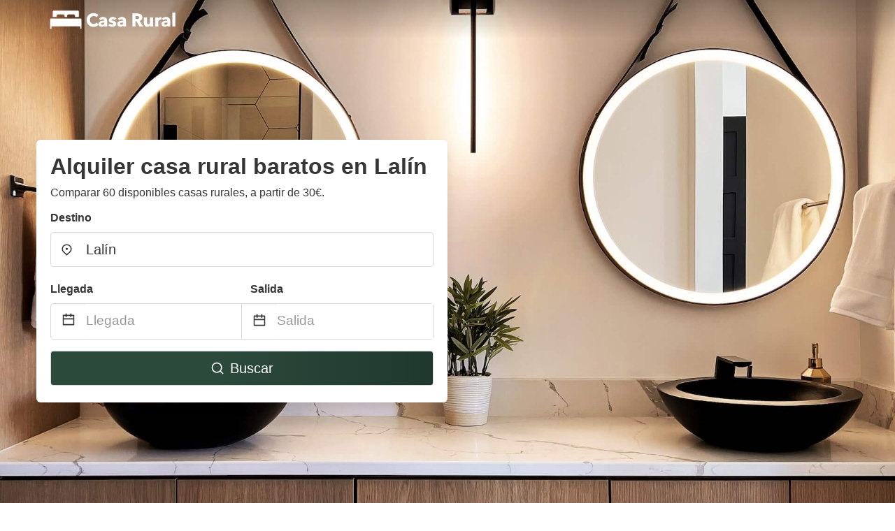

--- FILE ---
content_type: text/html
request_url: https://www.casa-rural.es/lalin-spain
body_size: 80090
content:
<!DOCTYPE html><html lang="es"><head><meta charSet="utf-8"/><meta name="viewport" content="width=device-width, initial-scale=1.0"/><title>Alquiler casa rural baratos en Lalín desde 30€ | casa-rural.es</title><meta name="title" content="Alquiler casa rural baratos en Lalín desde 30€ | casa-rural.es"/><meta name="description" content="Desde 30€/noche - ¡Comparar 60 casa rural baratos en la zona de Lalín! Encuentra las mejores barato alojamientos fácilmente y ahorra hasta un 70% con casa-rural.es"/><link rel="canonical" href="https://www.casa-rural.es/lalin-spain"/><link rel="icon" type="image/x-icon" href="https://storage.googleapis.com/vhr-gcp-usa/logos/hotel-favicon/favicon.ico"/><link rel="icon" type="image/png" href="https://storage.googleapis.com/vhr-gcp-usa/logos/hotel-favicon/favicon-32x32.png" sizes="32x32"/><link rel="icon" type="image/png" href="https://storage.googleapis.com/vhr-gcp-usa/logos/hotel-favicon/favicon-16x16.png" sizes="16x16"/><meta property="og:title" content="Alquiler casa rural baratos en Lalín desde 30€ | casa-rural.es"/><meta property="og:description" content="Desde 30€/noche - ¡Comparar 60 casa rural baratos en la zona de Lalín! Encuentra las mejores barato alojamientos fácilmente y ahorra hasta un 70% con casa-rural.es"/><meta name="agd-partner-manual-verification"/><meta name="next-head-count" content="12"/><link rel="preload" href="/_next/static/css/09b51551a1dee98fd52f.css" as="style"/><link rel="stylesheet" href="/_next/static/css/09b51551a1dee98fd52f.css"/><link rel="preload" href="/_next/static/css/baeaa0c79a50d7adec47.css" as="style"/><link rel="stylesheet" href="/_next/static/css/baeaa0c79a50d7adec47.css"/><link rel="preload" href="/_next/static/chunks/main-d4df3cd2b38c1db3cb56.js" as="script"/><link rel="preload" href="/_next/static/chunks/webpack-3ebd2e4c5f70455fd5df.js" as="script"/><link rel="preload" href="/_next/static/chunks/framework.b253b3073c52263d0437.js" as="script"/><link rel="preload" href="/_next/static/chunks/36e48897.86997c975d91371e6ba3.js" as="script"/><link rel="preload" href="/_next/static/chunks/commons.88ae839944f595391cb8.js" as="script"/><link rel="preload" href="/_next/static/chunks/pages/_app-f5b954e96be545996281.js" as="script"/><link rel="preload" href="/_next/static/chunks/62cf2826.4db01173ba49bdcd0676.js" as="script"/><link rel="preload" href="/_next/static/chunks/a29ae703.1f4aba1e12321f56e7f1.js" as="script"/><link rel="preload" href="/_next/static/chunks/4c744e84.30dcdc950a365763ac65.js" as="script"/><link rel="preload" href="/_next/static/chunks/c8eae200.8e6749ae539e1e2c5ab1.js" as="script"/><link rel="preload" href="/_next/static/chunks/fe31f82c.1d4d7c27e449e33f54b1.js" as="script"/><link rel="preload" href="/_next/static/chunks/29107295.ae8513df729d18f6a62a.js" as="script"/><link rel="preload" href="/_next/static/chunks/pages/%5Bmc-slug%5D-24b1db851f1dd1775987.js" as="script"/></head><body><div id="__next"><section class="hero is-medium is-bold" style="background-image:url(https://vhr-public.s3.us-west-2.amazonaws.com/images/landings/image_placeholder_30.jpeg);background-size:cover;background-position:center"><div class="hero-head"><nav class="navbar-gradient-background navbar"><div class="container"><div class="navbar-brand"><a class="navbar-item navbar-logo" href="/"><img src="https://vhr-public.s3.us-west-2.amazonaws.com/logos/es_casa_rural/es_casa_rural_white.png" alt="Logo"/></a></div></div></nav></div><div class="hero-body"><div class="container"><div class="row"><div class="columns"><div class="column is-half-desktop is-two-third-tablet is-fullwidth-mobile px-0"><div class="box search-box"><h1 class="title has-text-dark pb-0 mb-2">Alquiler casa rural baratos en Lalín</h1><p class="has-text-dark">Comparar 60 disponibles casas rurales, a partir de 30€.</p><div class="section py-1 pt-3 px-0"><div class="row pb-2"><div class="field"><label class="label">Destino</label><div class="control has-icons-left"><div role="combobox" aria-haspopup="listbox" aria-owns="react-autowhatever-1" aria-expanded="false" class="react-autosuggest__container"><div><input type="text" value="Lalín" autoComplete="off" aria-autocomplete="list" aria-controls="react-autowhatever-1" class="input is-medium" placeholder="Lalín"/></div><div id="react-autowhatever-1" role="listbox" class="autocomplete-dropdown-container rounded-corner" style="position:absolute;top:110%;left:0;width:100%;box-shadow:0px 6px 16px rgba(0, 0, 0, 0.12);background-color:white;z-index:999"></div></div><span class="icon is-left has-text-dark map-icon-vertical-center"><svg stroke="currentColor" fill="currentColor" stroke-width="0" viewBox="0 0 24 24" height="1em" width="1em" xmlns="http://www.w3.org/2000/svg"><g><path fill="none" d="M0 0h24v24H0z"></path><path d="M12 23.728l-6.364-6.364a9 9 0 1 1 12.728 0L12 23.728zm4.95-7.778a7 7 0 1 0-9.9 0L12 20.9l4.95-4.95zM12 13a2 2 0 1 1 0-4 2 2 0 0 1 0 4z"></path></g></svg></span></div></div></div><div class="row pb-0"><div class="columns py-0 my-0 is-mobile"><div class="column is-half pb-2"><div class="field"><label class="label">Llegada</label></div></div><div class="column is-half pb-2"><div class="field"><label class="label">Salida</label></div></div></div><div class="is-hidden-tablet"></div><div class="is-hidden-mobile"></div><div class="columns py-0 my-0"><div class="column is-full py-0 my-0 mc"><div class="DateRangePicker DateRangePicker_1"><div><div class="DateRangePickerInput DateRangePickerInput_1 DateRangePickerInput__withBorder DateRangePickerInput__withBorder_2"><button class="DateRangePickerInput_calendarIcon DateRangePickerInput_calendarIcon_1" type="button" aria-label="Interact with the calendar and add the check-in date for your trip."><svg stroke="currentColor" fill="currentColor" stroke-width="0" viewBox="0 0 24 24" class="has-text-dark calendar-icon" height="1em" width="1em" xmlns="http://www.w3.org/2000/svg"><g><path fill="none" d="M0 0h24v24H0z"></path><path d="M17 3h4a1 1 0 0 1 1 1v16a1 1 0 0 1-1 1H3a1 1 0 0 1-1-1V4a1 1 0 0 1 1-1h4V1h2v2h6V1h2v2zm-2 2H9v2H7V5H4v4h16V5h-3v2h-2V5zm5 6H4v8h16v-8z"></path></g></svg></button><div class="DateInput DateInput_1"><input type="text" class="DateInput_input DateInput_input_1" aria-label="Llegada" id="startDate" name="startDate" value="" placeholder="Llegada" autoComplete="off" aria-describedby="DateInput__screen-reader-message-startDate"/><p class="DateInput_screenReaderMessage DateInput_screenReaderMessage_1" id="DateInput__screen-reader-message-startDate">Navigate forward to interact with the calendar and select a date. Press the question mark key to get the keyboard shortcuts for changing dates.</p></div><div class="DateRangePickerInput_arrow DateRangePickerInput_arrow_1" aria-hidden="true" role="presentation"><svg stroke="currentColor" fill="currentColor" stroke-width="0" viewBox="0 0 24 24" class="has-text-dark calendar-icon-adjustment" height="1em" width="1em" xmlns="http://www.w3.org/2000/svg"><g><path fill="none" d="M0 0h24v24H0z"></path><path d="M17 3h4a1 1 0 0 1 1 1v16a1 1 0 0 1-1 1H3a1 1 0 0 1-1-1V4a1 1 0 0 1 1-1h4V1h2v2h6V1h2v2zm-2 2H9v2H7V5H4v4h16V5h-3v2h-2V5zm5 6H4v8h16v-8z"></path></g></svg></div><div class="DateInput DateInput_1"><input type="text" class="DateInput_input DateInput_input_1" aria-label="Salida" id="endDate" name="endDate" value="" placeholder="Salida" autoComplete="off" aria-describedby="DateInput__screen-reader-message-endDate"/><p class="DateInput_screenReaderMessage DateInput_screenReaderMessage_1" id="DateInput__screen-reader-message-endDate">Navigate backward to interact with the calendar and select a date. Press the question mark key to get the keyboard shortcuts for changing dates.</p></div></div></div></div></div></div></div><div class="row mt-4"><button class="button is-medium is-fullwidth mc-search-button has-text-white"><svg stroke="currentColor" fill="currentColor" stroke-width="0" viewBox="0 0 24 24" class="mr-2" height="1em" width="1em" xmlns="http://www.w3.org/2000/svg"><g><path fill="none" d="M0 0h24v24H0z"></path><path d="M18.031 16.617l4.283 4.282-1.415 1.415-4.282-4.283A8.96 8.96 0 0 1 11 20c-4.968 0-9-4.032-9-9s4.032-9 9-9 9 4.032 9 9a8.96 8.96 0 0 1-1.969 5.617zm-2.006-.742A6.977 6.977 0 0 0 18 11c0-3.868-3.133-7-7-7-3.868 0-7 3.132-7 7 0 3.867 3.132 7 7 7a6.977 6.977 0 0 0 4.875-1.975l.15-.15z"></path></g></svg>Buscar</button></div></div></div></div></div></div></div></div><div class="hero-foot"><nav class="tabs is-fullwidth"><div class="container"><ul><li class="is-active mc-hero-tab-active"><a><span class="has-text-theme-color" href="#">Promociones</span></a></li><li><a class="mc-hero-tab" href="#map"><span class="has-text-white">Mapa</span></a></li><li><a class="mc-hero-tab" href="#amenities"><span class="has-text-white">Comodidades</span></a></li><li><a class="mc-hero-tab" href="#price-distribution"><span class="has-text-white">Rango de precios</span></a></li><li><a class="mc-hero-tab" href="#faqs"><span class="has-text-white">Guías de Viajes y Preguntas Frecuentes</span></a></li></ul></div></nav></div></section><section class="section"><div class="container"><div style="display:flex;flex-direction:row;align-items:center;justify-content:flex-start;margin-bottom:8px"><span style="padding-right:8px;color:#FFC039;font-size:18px"><svg stroke="currentColor" fill="currentColor" stroke-width="0" viewBox="0 0 320 512" height="1em" width="1em" xmlns="http://www.w3.org/2000/svg"><path d="M296 160H180.6l42.6-129.8C227.2 15 215.7 0 200 0H56C44 0 33.8 8.9 32.2 20.8l-32 240C-1.7 275.2 9.5 288 24 288h118.7L96.6 482.5c-3.6 15.2 8 29.5 23.3 29.5 8.4 0 16.4-4.4 20.8-12l176-304c9.3-15.9-2.2-36-20.7-36z"></path></svg></span><h3 class="subtitle has-text-theme-color">Ahorra hasta un 63%</h3></div><h2 class="title">Las Mejores Ofertas de Alquileres de Casa Rural Barato cerca de Lalín</h2><div class="columns is-multiline"><div class="column is-one-quarter-widescreen is-one-third-desktop is-half-tablet"><div style="height:100%;display:flex;flex-direction:column;cursor:pointer" class="property-call-for-action-highlighter"><div class="carousel"><figure class="image has-ratio" style="position:relative"><div class="horizontalSlider___281Ls carousel__slider carousel__slider--horizontal" aria-live="polite" aria-label="slider" tabindex="0" role="listbox"><div class="carousel__slider-tray-wrapper carousel__slider-tray-wrap--horizontal"><div class="sliderTray___-vHFQ sliderAnimation___300FY carousel__slider-tray carousel__slider-tray--horizontal" style="width:400%;transform:translateX(0%) translateX(0px);flex-direction:row"><div tabindex="0" aria-selected="true" aria-label="slide" role="option" class="slide___3-Nqo slideHorizontal___1NzNV carousel__slide carousel__slide--visible" style="width:25%;padding-bottom:16.666666666666668%"><div class="slideInner___2mfX9 carousel__inner-slide"><figure class="image has-ratio is-3by2"><img class="rounded-corner image-fit image-background" src="https://q-xx.bstatic.com/xdata/images/hotel/max500/370593949.jpg?k=d9a979bccc7ab8d0c569e8ca56f8bc31a5238c409579f7e7b2b280cdf3142ac8&amp;o=" alt="Pension Orois" loading="lazy"/></figure></div></div><div tabindex="-1" aria-selected="false" aria-label="slide" role="option" class="slide___3-Nqo slideHorizontal___1NzNV carousel__slide carousel__slide--hidden" style="width:25%;padding-bottom:16.666666666666668%"><div class="slideInner___2mfX9 carousel__inner-slide"><figure class="image has-ratio is-3by2"><img class="rounded-corner image-fit image-background" src="https://q-xx.bstatic.com/xdata/images/hotel/max500/474631218.jpg?k=923c9df3e81730ec87d4a6ef31bbd53af26d50b0eb0abbc538b1cfc8fd5c7629&amp;o=" alt="Pension Orois" loading="lazy"/></figure></div></div><div tabindex="-1" aria-selected="false" aria-label="slide" role="option" class="slide___3-Nqo slideHorizontal___1NzNV carousel__slide carousel__slide--hidden" style="width:25%;padding-bottom:16.666666666666668%"><div class="slideInner___2mfX9 carousel__inner-slide"><figure class="image has-ratio is-3by2"><img class="rounded-corner image-fit image-background" src="https://q-xx.bstatic.com/xdata/images/hotel/max500/378584608.jpg?k=4a67a923bbca141c438af4dad63e3eda9fe30f5fa4eceacd74172fd1a287e15e&amp;o=" alt="Pension Orois" loading="lazy"/></figure></div></div><div tabindex="-1" aria-selected="false" aria-label="slide" role="option" class="slide___3-Nqo slideHorizontal___1NzNV carousel__slide carousel__slide--hidden" style="width:25%;padding-bottom:16.666666666666668%"><div class="slideInner___2mfX9 carousel__inner-slide"><figure class="image has-ratio is-3by2"><img class="rounded-corner image-fit image-background" src="https://q-xx.bstatic.com/xdata/images/hotel/max500/378584324.jpg?k=4b741a628ee69ab6ce185bfbbee9c7d30d8b919b0fcba8f4e060d414f5de660d&amp;o=" alt="Pension Orois" loading="lazy"/></figure></div></div></div></div></div><button type="button" aria-label="previous" class="buttonBack___1mlaL carousel__back-button" disabled="" style="height:28px;width:28px;position:absolute;top:50%;left:4px;transform:translateY(-50%);background-color:white;opacity:0.8;border:white;border-radius:50%"><div style="width:100%;height:100%;display:flex;flex-direction:column;align-items:center;justify-content:center"><svg stroke="currentColor" fill="currentColor" stroke-width="0" viewBox="0 0 320 512" style="color:black;font-size:16px" height="1em" width="1em" xmlns="http://www.w3.org/2000/svg"><path d="M34.52 239.03L228.87 44.69c9.37-9.37 24.57-9.37 33.94 0l22.67 22.67c9.36 9.36 9.37 24.52.04 33.9L131.49 256l154.02 154.75c9.34 9.38 9.32 24.54-.04 33.9l-22.67 22.67c-9.37 9.37-24.57 9.37-33.94 0L34.52 272.97c-9.37-9.37-9.37-24.57 0-33.94z"></path></svg></div></button><button type="button" aria-label="next" class="buttonNext___2mOCa carousel__next-button" style="height:28px;width:28px;position:absolute;top:50%;right:4px;transform:translateY(-50%);background-color:white;opacity:0.8;border:white;border-radius:50%"><div style="width:100%;height:100%;display:flex;flex-direction:column;align-items:center;justify-content:center"><svg stroke="currentColor" fill="currentColor" stroke-width="0" viewBox="0 0 320 512" style="color:black;font-size:16px" height="1em" width="1em" xmlns="http://www.w3.org/2000/svg"><path d="M285.476 272.971L91.132 467.314c-9.373 9.373-24.569 9.373-33.941 0l-22.667-22.667c-9.357-9.357-9.375-24.522-.04-33.901L188.505 256 34.484 101.255c-9.335-9.379-9.317-24.544.04-33.901l22.667-22.667c9.373-9.373 24.569-9.373 33.941 0L285.475 239.03c9.373 9.372 9.373 24.568.001 33.941z"></path></svg></div></button><div style="position:absolute;bottom:4px;left:4px;border-radius:4px;background-color:rgba(255, 255, 255, 0.85);padding:4px 8px;display:flex;flex-direction:row;align-items:center;justify-content:center;font-size:14px" class="has-text-dark is-hidden"><svg stroke="currentColor" fill="currentColor" stroke-width="0" viewBox="0 0 320 512" class="mr-1" height="1em" width="1em" xmlns="http://www.w3.org/2000/svg"><path d="M296 160H180.6l42.6-129.8C227.2 15 215.7 0 200 0H56C44 0 33.8 8.9 32.2 20.8l-32 240C-1.7 275.2 9.5 288 24 288h118.7L96.6 482.5c-3.6 15.2 8 29.5 23.3 29.5 8.4 0 16.4-4.4 20.8-12l176-304c9.3-15.9-2.2-36-20.7-36z"></path></svg></div></figure></div><div style="padding-top:8px;flex:1;display:flex;flex-direction:column;justify-content:space-between"><div><span style="font-size:14px;line-height:16pt;vertical-align:center;margin-bottom:4px" class="has-text-dark mr-1"><svg stroke="currentColor" fill="currentColor" stroke-width="0" viewBox="0 0 576 512" style="color:rgba(255, 55, 91, 1);position:relative;top:1px;margin-right:4px" height="1em" width="1em" xmlns="http://www.w3.org/2000/svg"><path d="M259.3 17.8L194 150.2 47.9 171.5c-26.2 3.8-36.7 36.1-17.7 54.6l105.7 103-25 145.5c-4.5 26.3 23.2 46 46.4 33.7L288 439.6l130.7 68.7c23.2 12.2 50.9-7.4 46.4-33.7l-25-145.5 105.7-103c19-18.5 8.5-50.8-17.7-54.6L382 150.2 316.7 17.8c-11.7-23.6-45.6-23.9-57.4 0z"></path></svg>8.2<!-- --> (<!-- -->22<!-- --> <!-- -->evaluaciones<!-- -->)</span><div style="font-size:16px" class="has-text-dark">Pension Orois</div><div style="font-size:14px;line-height:16pt" class="has-text-grey">casa de huéspedes · 2 Huéspedes · 1 Dormitorio</div></div><div style="margin-top:4px;font-size:16px;display:flex;flex-direction:row;align-items:flex-end;justify-content:space-between" class="has-text-dark"><div><div></div><div><b>48 €</b> <!-- -->por noche</div></div><img src="https://storage.googleapis.com/vhr-gcp-usa/logos/agoda-logo.png" style="height:16px;max-width:72px;object-fit:contain"/></div></div><div style="margin-top:8px;margin-bottom:8px" class="property-call-for-action-button">Ver oferta</div></div></div><div class="column is-one-quarter-widescreen is-one-third-desktop is-half-tablet"><div style="height:100%;display:flex;flex-direction:column;cursor:pointer" class="property-call-for-action-highlighter"><div class="carousel"><figure class="image has-ratio" style="position:relative"><div class="horizontalSlider___281Ls carousel__slider carousel__slider--horizontal" aria-live="polite" aria-label="slider" tabindex="0" role="listbox"><div class="carousel__slider-tray-wrapper carousel__slider-tray-wrap--horizontal"><div class="sliderTray___-vHFQ sliderAnimation___300FY carousel__slider-tray carousel__slider-tray--horizontal" style="width:300%;transform:translateX(0%) translateX(0px);flex-direction:row"><div tabindex="0" aria-selected="true" aria-label="slide" role="option" class="slide___3-Nqo slideHorizontal___1NzNV carousel__slide carousel__slide--visible" style="width:33.333333333333336%;padding-bottom:22.22222222222222%"><div class="slideInner___2mfX9 carousel__inner-slide"><figure class="image has-ratio is-3by2"><img class="rounded-corner image-fit image-background" src="https://pix6.agoda.net/hotelImages/28493139/0/e9c25665ef555bccae9f04a545a45ea8.jpg?ca=23&amp;ce=0&amp;s=1024x768" alt="Casa de 120 m² en Foxado, con 6 habitación(es) y 3 baño(s) privado(s) (Casa Os Lindeiros)" loading="lazy"/></figure></div></div><div tabindex="-1" aria-selected="false" aria-label="slide" role="option" class="slide___3-Nqo slideHorizontal___1NzNV carousel__slide carousel__slide--hidden" style="width:33.333333333333336%;padding-bottom:22.22222222222222%"><div class="slideInner___2mfX9 carousel__inner-slide"><figure class="image has-ratio is-3by2"><img class="rounded-corner image-fit image-background" src="https://pix6.agoda.net/hotelImages/28493139/0/2c911241c28e1c4f769c2df873517b53.jpg?ca=23&amp;ce=0&amp;s=1024x768" alt="Casa de 120 m² en Foxado, con 6 habitación(es) y 3 baño(s) privado(s) (Casa Os Lindeiros)" loading="lazy"/></figure></div></div><div tabindex="-1" aria-selected="false" aria-label="slide" role="option" class="slide___3-Nqo slideHorizontal___1NzNV carousel__slide carousel__slide--hidden" style="width:33.333333333333336%;padding-bottom:22.22222222222222%"><div class="slideInner___2mfX9 carousel__inner-slide"><figure class="image has-ratio is-3by2"><img class="rounded-corner image-fit image-background" src="https://pix6.agoda.net/hotelImages/28493139/0/ff7d3647cb52a1c7bcfc80a50468a4c3.jpg?ca=23&amp;ce=0&amp;s=1024x768" alt="Casa de 120 m² en Foxado, con 6 habitación(es) y 3 baño(s) privado(s) (Casa Os Lindeiros)" loading="lazy"/></figure></div></div></div></div></div><button type="button" aria-label="previous" class="buttonBack___1mlaL carousel__back-button" disabled="" style="height:28px;width:28px;position:absolute;top:50%;left:4px;transform:translateY(-50%);background-color:white;opacity:0.8;border:white;border-radius:50%"><div style="width:100%;height:100%;display:flex;flex-direction:column;align-items:center;justify-content:center"><svg stroke="currentColor" fill="currentColor" stroke-width="0" viewBox="0 0 320 512" style="color:black;font-size:16px" height="1em" width="1em" xmlns="http://www.w3.org/2000/svg"><path d="M34.52 239.03L228.87 44.69c9.37-9.37 24.57-9.37 33.94 0l22.67 22.67c9.36 9.36 9.37 24.52.04 33.9L131.49 256l154.02 154.75c9.34 9.38 9.32 24.54-.04 33.9l-22.67 22.67c-9.37 9.37-24.57 9.37-33.94 0L34.52 272.97c-9.37-9.37-9.37-24.57 0-33.94z"></path></svg></div></button><button type="button" aria-label="next" class="buttonNext___2mOCa carousel__next-button" style="height:28px;width:28px;position:absolute;top:50%;right:4px;transform:translateY(-50%);background-color:white;opacity:0.8;border:white;border-radius:50%"><div style="width:100%;height:100%;display:flex;flex-direction:column;align-items:center;justify-content:center"><svg stroke="currentColor" fill="currentColor" stroke-width="0" viewBox="0 0 320 512" style="color:black;font-size:16px" height="1em" width="1em" xmlns="http://www.w3.org/2000/svg"><path d="M285.476 272.971L91.132 467.314c-9.373 9.373-24.569 9.373-33.941 0l-22.667-22.667c-9.357-9.357-9.375-24.522-.04-33.901L188.505 256 34.484 101.255c-9.335-9.379-9.317-24.544.04-33.901l22.667-22.667c9.373-9.373 24.569-9.373 33.941 0L285.475 239.03c9.373 9.372 9.373 24.568.001 33.941z"></path></svg></div></button><div style="position:absolute;bottom:4px;left:4px;border-radius:4px;background-color:rgba(255, 255, 255, 0.85);padding:4px 8px;display:flex;flex-direction:row;align-items:center;justify-content:center;font-size:14px" class="has-text-dark is-hidden"><svg stroke="currentColor" fill="currentColor" stroke-width="0" viewBox="0 0 320 512" class="mr-1" height="1em" width="1em" xmlns="http://www.w3.org/2000/svg"><path d="M296 160H180.6l42.6-129.8C227.2 15 215.7 0 200 0H56C44 0 33.8 8.9 32.2 20.8l-32 240C-1.7 275.2 9.5 288 24 288h118.7L96.6 482.5c-3.6 15.2 8 29.5 23.3 29.5 8.4 0 16.4-4.4 20.8-12l176-304c9.3-15.9-2.2-36-20.7-36z"></path></svg></div></figure></div><div style="padding-top:8px;flex:1;display:flex;flex-direction:column;justify-content:space-between"><div><div style="font-size:16px" class="has-text-dark">Casa de 120 m² en Foxado, con 6 habitación(es) y 3 baño(s) privado(s) (Casa Os Lindeiros)</div><div style="font-size:14px;line-height:16pt" class="has-text-grey">casa · 2 Huéspedes · 1 Dormitorio</div></div><div style="margin-top:4px;font-size:16px;display:flex;flex-direction:row;align-items:flex-end;justify-content:space-between" class="has-text-dark"><div><div></div><div><b>187 €</b> <!-- -->por noche</div></div><img src="https://storage.googleapis.com/vhr-gcp-usa/logos/agoda-logo.png" style="height:16px;max-width:72px;object-fit:contain"/></div></div><div style="margin-top:8px;margin-bottom:8px" class="property-call-for-action-button">Ver oferta</div></div></div><div class="column is-one-quarter-widescreen is-one-third-desktop is-half-tablet"><div style="height:100%;display:flex;flex-direction:column;cursor:pointer" class="property-call-for-action-highlighter"><div class="carousel"><figure class="image has-ratio" style="position:relative"><div class="horizontalSlider___281Ls carousel__slider carousel__slider--horizontal" aria-live="polite" aria-label="slider" tabindex="0" role="listbox"><div class="carousel__slider-tray-wrapper carousel__slider-tray-wrap--horizontal"><div class="sliderTray___-vHFQ sliderAnimation___300FY carousel__slider-tray carousel__slider-tray--horizontal" style="width:400%;transform:translateX(0%) translateX(0px);flex-direction:row"><div tabindex="0" aria-selected="true" aria-label="slide" role="option" class="slide___3-Nqo slideHorizontal___1NzNV carousel__slide carousel__slide--visible" style="width:25%;padding-bottom:16.666666666666668%"><div class="slideInner___2mfX9 carousel__inner-slide"><figure class="image has-ratio is-3by2"><img class="rounded-corner image-fit image-background" src="https://q-xx.bstatic.com/xdata/images/hotel/max500/320385173.jpg?k=2437097e3efcabae7a84fc49db46b8d4ed4a4717d6e8a0351c73ed07efb05e80&amp;o=" alt="Villa Rosa" loading="lazy"/></figure></div></div><div tabindex="-1" aria-selected="false" aria-label="slide" role="option" class="slide___3-Nqo slideHorizontal___1NzNV carousel__slide carousel__slide--hidden" style="width:25%;padding-bottom:16.666666666666668%"><div class="slideInner___2mfX9 carousel__inner-slide"><figure class="image has-ratio is-3by2"><img class="rounded-corner image-fit image-background" src="https://q-xx.bstatic.com/xdata/images/hotel/max500/320525025.jpg?k=107db49b0bec82bebb8f40ea0635752a33f4bf4fd3038ecd1dbe47a4d8bc56ec&amp;o=" alt="Villa Rosa" loading="lazy"/></figure></div></div><div tabindex="-1" aria-selected="false" aria-label="slide" role="option" class="slide___3-Nqo slideHorizontal___1NzNV carousel__slide carousel__slide--hidden" style="width:25%;padding-bottom:16.666666666666668%"><div class="slideInner___2mfX9 carousel__inner-slide"><figure class="image has-ratio is-3by2"><img class="rounded-corner image-fit image-background" src="https://q-xx.bstatic.com/xdata/images/hotel/max500/320525026.jpg?k=1ebf0e70901c2fc9346ca40253c0d75a2c03aa7a2ff3efacf951f6f0e8202086&amp;o=" alt="Villa Rosa" loading="lazy"/></figure></div></div><div tabindex="-1" aria-selected="false" aria-label="slide" role="option" class="slide___3-Nqo slideHorizontal___1NzNV carousel__slide carousel__slide--hidden" style="width:25%;padding-bottom:16.666666666666668%"><div class="slideInner___2mfX9 carousel__inner-slide"><figure class="image has-ratio is-3by2"><img class="rounded-corner image-fit image-background" src="https://q-xx.bstatic.com/xdata/images/hotel/max500/320385188.jpg?k=7e207f41dd9d0ed88525a66db829a94923ab2757f3b35cc454f8f339bd423e84&amp;o=" alt="Villa Rosa" loading="lazy"/></figure></div></div></div></div></div><button type="button" aria-label="previous" class="buttonBack___1mlaL carousel__back-button" disabled="" style="height:28px;width:28px;position:absolute;top:50%;left:4px;transform:translateY(-50%);background-color:white;opacity:0.8;border:white;border-radius:50%"><div style="width:100%;height:100%;display:flex;flex-direction:column;align-items:center;justify-content:center"><svg stroke="currentColor" fill="currentColor" stroke-width="0" viewBox="0 0 320 512" style="color:black;font-size:16px" height="1em" width="1em" xmlns="http://www.w3.org/2000/svg"><path d="M34.52 239.03L228.87 44.69c9.37-9.37 24.57-9.37 33.94 0l22.67 22.67c9.36 9.36 9.37 24.52.04 33.9L131.49 256l154.02 154.75c9.34 9.38 9.32 24.54-.04 33.9l-22.67 22.67c-9.37 9.37-24.57 9.37-33.94 0L34.52 272.97c-9.37-9.37-9.37-24.57 0-33.94z"></path></svg></div></button><button type="button" aria-label="next" class="buttonNext___2mOCa carousel__next-button" style="height:28px;width:28px;position:absolute;top:50%;right:4px;transform:translateY(-50%);background-color:white;opacity:0.8;border:white;border-radius:50%"><div style="width:100%;height:100%;display:flex;flex-direction:column;align-items:center;justify-content:center"><svg stroke="currentColor" fill="currentColor" stroke-width="0" viewBox="0 0 320 512" style="color:black;font-size:16px" height="1em" width="1em" xmlns="http://www.w3.org/2000/svg"><path d="M285.476 272.971L91.132 467.314c-9.373 9.373-24.569 9.373-33.941 0l-22.667-22.667c-9.357-9.357-9.375-24.522-.04-33.901L188.505 256 34.484 101.255c-9.335-9.379-9.317-24.544.04-33.901l22.667-22.667c9.373-9.373 24.569-9.373 33.941 0L285.475 239.03c9.373 9.372 9.373 24.568.001 33.941z"></path></svg></div></button><div style="position:absolute;bottom:4px;left:4px;border-radius:4px;background-color:rgba(255, 255, 255, 0.85);padding:4px 8px;display:flex;flex-direction:row;align-items:center;justify-content:center;font-size:14px" class="has-text-dark is-hidden"><svg stroke="currentColor" fill="currentColor" stroke-width="0" viewBox="0 0 320 512" class="mr-1" height="1em" width="1em" xmlns="http://www.w3.org/2000/svg"><path d="M296 160H180.6l42.6-129.8C227.2 15 215.7 0 200 0H56C44 0 33.8 8.9 32.2 20.8l-32 240C-1.7 275.2 9.5 288 24 288h118.7L96.6 482.5c-3.6 15.2 8 29.5 23.3 29.5 8.4 0 16.4-4.4 20.8-12l176-304c9.3-15.9-2.2-36-20.7-36z"></path></svg></div></figure></div><div style="padding-top:8px;flex:1;display:flex;flex-direction:column;justify-content:space-between"><div><div style="font-size:16px" class="has-text-dark">Villa Rosa</div><div style="font-size:14px;line-height:16pt" class="has-text-grey">casa de vacaciones · 2 Huéspedes · 1 Dormitorio</div></div><div style="margin-top:4px;font-size:16px;display:flex;flex-direction:row;align-items:flex-end;justify-content:space-between" class="has-text-dark"><div><div></div><div><b>140 €</b> <!-- -->por noche</div></div><img src="https://firebasestorage.googleapis.com/v0/b/vacationhomerents-stage.appspot.com/o/MC%2FBooking.svg?alt=media&amp;token=b5174eeb-bf35-4740-b7eb-29d7b16b4503" style="height:16px;max-width:72px;object-fit:contain"/></div></div><div style="margin-top:8px;margin-bottom:8px" class="property-call-for-action-button">Ver oferta</div></div></div><div class="column is-one-quarter-widescreen is-one-third-desktop is-half-tablet"><div style="height:100%;display:flex;flex-direction:column;cursor:pointer" class="property-call-for-action-highlighter"><div class="carousel"><figure class="image has-ratio" style="position:relative"><div class="horizontalSlider___281Ls carousel__slider carousel__slider--horizontal" aria-live="polite" aria-label="slider" tabindex="0" role="listbox"><div class="carousel__slider-tray-wrapper carousel__slider-tray-wrap--horizontal"><div class="sliderTray___-vHFQ sliderAnimation___300FY carousel__slider-tray carousel__slider-tray--horizontal" style="width:400%;transform:translateX(0%) translateX(0px);flex-direction:row"><div tabindex="0" aria-selected="true" aria-label="slide" role="option" class="slide___3-Nqo slideHorizontal___1NzNV carousel__slide carousel__slide--visible" style="width:25%;padding-bottom:16.666666666666668%"><div class="slideInner___2mfX9 carousel__inner-slide"><figure class="image has-ratio is-3by2"><img class="rounded-corner image-fit image-background" src="https://q-xx.bstatic.com/xdata/images/hotel/max500/308859006.jpg?k=26df51bed21fd44ac54e03d0d0b7cd19a84a670866d1e4ee0ac10312b74dde08&amp;o=" alt="CASA SEGADE" loading="lazy"/></figure></div></div><div tabindex="-1" aria-selected="false" aria-label="slide" role="option" class="slide___3-Nqo slideHorizontal___1NzNV carousel__slide carousel__slide--hidden" style="width:25%;padding-bottom:16.666666666666668%"><div class="slideInner___2mfX9 carousel__inner-slide"><figure class="image has-ratio is-3by2"><img class="rounded-corner image-fit image-background" src="https://q-xx.bstatic.com/xdata/images/hotel/max500/459799998.jpg?k=3a04e07a3f80a36dc30705facd9210e2b72a57f9516276808823c30f759419fb&amp;o=" alt="CASA SEGADE" loading="lazy"/></figure></div></div><div tabindex="-1" aria-selected="false" aria-label="slide" role="option" class="slide___3-Nqo slideHorizontal___1NzNV carousel__slide carousel__slide--hidden" style="width:25%;padding-bottom:16.666666666666668%"><div class="slideInner___2mfX9 carousel__inner-slide"><figure class="image has-ratio is-3by2"><img class="rounded-corner image-fit image-background" src="https://q-xx.bstatic.com/xdata/images/hotel/max500/459799928.jpg?k=c729c7bdc469d4c38ffe87c76728a72ba7512337701316512b421bc0b09b0e89&amp;o=" alt="CASA SEGADE" loading="lazy"/></figure></div></div><div tabindex="-1" aria-selected="false" aria-label="slide" role="option" class="slide___3-Nqo slideHorizontal___1NzNV carousel__slide carousel__slide--hidden" style="width:25%;padding-bottom:16.666666666666668%"><div class="slideInner___2mfX9 carousel__inner-slide"><figure class="image has-ratio is-3by2"><img class="rounded-corner image-fit image-background" src="https://q-xx.bstatic.com/xdata/images/hotel/max500/359964574.jpg?k=69947608851b6c60820672b06ea5168f9169465e4a9852698040562694c62e21&amp;o=" alt="CASA SEGADE" loading="lazy"/></figure></div></div></div></div></div><button type="button" aria-label="previous" class="buttonBack___1mlaL carousel__back-button" disabled="" style="height:28px;width:28px;position:absolute;top:50%;left:4px;transform:translateY(-50%);background-color:white;opacity:0.8;border:white;border-radius:50%"><div style="width:100%;height:100%;display:flex;flex-direction:column;align-items:center;justify-content:center"><svg stroke="currentColor" fill="currentColor" stroke-width="0" viewBox="0 0 320 512" style="color:black;font-size:16px" height="1em" width="1em" xmlns="http://www.w3.org/2000/svg"><path d="M34.52 239.03L228.87 44.69c9.37-9.37 24.57-9.37 33.94 0l22.67 22.67c9.36 9.36 9.37 24.52.04 33.9L131.49 256l154.02 154.75c9.34 9.38 9.32 24.54-.04 33.9l-22.67 22.67c-9.37 9.37-24.57 9.37-33.94 0L34.52 272.97c-9.37-9.37-9.37-24.57 0-33.94z"></path></svg></div></button><button type="button" aria-label="next" class="buttonNext___2mOCa carousel__next-button" style="height:28px;width:28px;position:absolute;top:50%;right:4px;transform:translateY(-50%);background-color:white;opacity:0.8;border:white;border-radius:50%"><div style="width:100%;height:100%;display:flex;flex-direction:column;align-items:center;justify-content:center"><svg stroke="currentColor" fill="currentColor" stroke-width="0" viewBox="0 0 320 512" style="color:black;font-size:16px" height="1em" width="1em" xmlns="http://www.w3.org/2000/svg"><path d="M285.476 272.971L91.132 467.314c-9.373 9.373-24.569 9.373-33.941 0l-22.667-22.667c-9.357-9.357-9.375-24.522-.04-33.901L188.505 256 34.484 101.255c-9.335-9.379-9.317-24.544.04-33.901l22.667-22.667c9.373-9.373 24.569-9.373 33.941 0L285.475 239.03c9.373 9.372 9.373 24.568.001 33.941z"></path></svg></div></button><div style="position:absolute;bottom:4px;left:4px;border-radius:4px;background-color:rgba(255, 255, 255, 0.85);padding:4px 8px;display:flex;flex-direction:row;align-items:center;justify-content:center;font-size:14px" class="has-text-dark is-hidden"><svg stroke="currentColor" fill="currentColor" stroke-width="0" viewBox="0 0 320 512" class="mr-1" height="1em" width="1em" xmlns="http://www.w3.org/2000/svg"><path d="M296 160H180.6l42.6-129.8C227.2 15 215.7 0 200 0H56C44 0 33.8 8.9 32.2 20.8l-32 240C-1.7 275.2 9.5 288 24 288h118.7L96.6 482.5c-3.6 15.2 8 29.5 23.3 29.5 8.4 0 16.4-4.4 20.8-12l176-304c9.3-15.9-2.2-36-20.7-36z"></path></svg></div></figure></div><div style="padding-top:8px;flex:1;display:flex;flex-direction:column;justify-content:space-between"><div><div style="font-size:16px" class="has-text-dark">CASA SEGADE</div><div style="font-size:14px;line-height:16pt" class="has-text-grey">casa de campo · 2 Huéspedes · 1 Dormitorio</div></div><div style="margin-top:4px;font-size:16px;display:flex;flex-direction:row;align-items:flex-end;justify-content:space-between" class="has-text-dark"><div><div></div><div><b>75 €</b> <!-- -->por noche</div></div><img src="https://firebasestorage.googleapis.com/v0/b/vacationhomerents-stage.appspot.com/o/MC%2FBooking.svg?alt=media&amp;token=b5174eeb-bf35-4740-b7eb-29d7b16b4503" style="height:16px;max-width:72px;object-fit:contain"/></div></div><div style="margin-top:8px;margin-bottom:8px" class="property-call-for-action-button">Ver oferta</div></div></div><div class="column is-one-quarter-widescreen is-one-third-desktop is-half-tablet"><div style="height:100%;display:flex;flex-direction:column;cursor:pointer" class="property-call-for-action-highlighter"><div class="carousel"><figure class="image has-ratio" style="position:relative"><div class="horizontalSlider___281Ls carousel__slider carousel__slider--horizontal" aria-live="polite" aria-label="slider" tabindex="0" role="listbox"><div class="carousel__slider-tray-wrapper carousel__slider-tray-wrap--horizontal"><div class="sliderTray___-vHFQ sliderAnimation___300FY carousel__slider-tray carousel__slider-tray--horizontal" style="width:400%;transform:translateX(0%) translateX(0px);flex-direction:row"><div tabindex="0" aria-selected="true" aria-label="slide" role="option" class="slide___3-Nqo slideHorizontal___1NzNV carousel__slide carousel__slide--visible" style="width:25%;padding-bottom:16.666666666666668%"><div class="slideInner___2mfX9 carousel__inner-slide"><figure class="image has-ratio is-3by2"><img class="rounded-corner image-fit image-background" src="https://q-xx.bstatic.com/xdata/images/hotel/max500/445801165.jpg?k=8f54c6ac0db01a698c17d5f8f852f6dbc62655887c2f05fdcd025394061a08fd&amp;o=" alt="Casa Do Romualdo" loading="lazy"/></figure></div></div><div tabindex="-1" aria-selected="false" aria-label="slide" role="option" class="slide___3-Nqo slideHorizontal___1NzNV carousel__slide carousel__slide--hidden" style="width:25%;padding-bottom:16.666666666666668%"><div class="slideInner___2mfX9 carousel__inner-slide"><figure class="image has-ratio is-3by2"><img class="rounded-corner image-fit image-background" src="https://q-xx.bstatic.com/xdata/images/hotel/max500/445781729.jpg?k=07a2b8569a5d4c9c22fce2e9e0283c425c74b120d36ae61130bde55bef204c1f&amp;o=" alt="Casa Do Romualdo" loading="lazy"/></figure></div></div><div tabindex="-1" aria-selected="false" aria-label="slide" role="option" class="slide___3-Nqo slideHorizontal___1NzNV carousel__slide carousel__slide--hidden" style="width:25%;padding-bottom:16.666666666666668%"><div class="slideInner___2mfX9 carousel__inner-slide"><figure class="image has-ratio is-3by2"><img class="rounded-corner image-fit image-background" src="https://q-xx.bstatic.com/xdata/images/hotel/max500/446211048.jpg?k=316e89d75855dff6fb08cea77d1e738b09f096123f7d38cb99d33f538d7309ee&amp;o=" alt="Casa Do Romualdo" loading="lazy"/></figure></div></div><div tabindex="-1" aria-selected="false" aria-label="slide" role="option" class="slide___3-Nqo slideHorizontal___1NzNV carousel__slide carousel__slide--hidden" style="width:25%;padding-bottom:16.666666666666668%"><div class="slideInner___2mfX9 carousel__inner-slide"><figure class="image has-ratio is-3by2"><img class="rounded-corner image-fit image-background" src="https://q-xx.bstatic.com/xdata/images/hotel/max500/445899133.jpg?k=17aa2320ead33023edae05762c151185cddb1d2784d1636e5fd9fcf86dc1b156&amp;o=" alt="Casa Do Romualdo" loading="lazy"/></figure></div></div></div></div></div><button type="button" aria-label="previous" class="buttonBack___1mlaL carousel__back-button" disabled="" style="height:28px;width:28px;position:absolute;top:50%;left:4px;transform:translateY(-50%);background-color:white;opacity:0.8;border:white;border-radius:50%"><div style="width:100%;height:100%;display:flex;flex-direction:column;align-items:center;justify-content:center"><svg stroke="currentColor" fill="currentColor" stroke-width="0" viewBox="0 0 320 512" style="color:black;font-size:16px" height="1em" width="1em" xmlns="http://www.w3.org/2000/svg"><path d="M34.52 239.03L228.87 44.69c9.37-9.37 24.57-9.37 33.94 0l22.67 22.67c9.36 9.36 9.37 24.52.04 33.9L131.49 256l154.02 154.75c9.34 9.38 9.32 24.54-.04 33.9l-22.67 22.67c-9.37 9.37-24.57 9.37-33.94 0L34.52 272.97c-9.37-9.37-9.37-24.57 0-33.94z"></path></svg></div></button><button type="button" aria-label="next" class="buttonNext___2mOCa carousel__next-button" style="height:28px;width:28px;position:absolute;top:50%;right:4px;transform:translateY(-50%);background-color:white;opacity:0.8;border:white;border-radius:50%"><div style="width:100%;height:100%;display:flex;flex-direction:column;align-items:center;justify-content:center"><svg stroke="currentColor" fill="currentColor" stroke-width="0" viewBox="0 0 320 512" style="color:black;font-size:16px" height="1em" width="1em" xmlns="http://www.w3.org/2000/svg"><path d="M285.476 272.971L91.132 467.314c-9.373 9.373-24.569 9.373-33.941 0l-22.667-22.667c-9.357-9.357-9.375-24.522-.04-33.901L188.505 256 34.484 101.255c-9.335-9.379-9.317-24.544.04-33.901l22.667-22.667c9.373-9.373 24.569-9.373 33.941 0L285.475 239.03c9.373 9.372 9.373 24.568.001 33.941z"></path></svg></div></button><div style="position:absolute;bottom:4px;left:4px;border-radius:4px;background-color:rgba(255, 255, 255, 0.85);padding:4px 8px;display:flex;flex-direction:row;align-items:center;justify-content:center;font-size:14px" class="has-text-dark is-hidden"><svg stroke="currentColor" fill="currentColor" stroke-width="0" viewBox="0 0 320 512" class="mr-1" height="1em" width="1em" xmlns="http://www.w3.org/2000/svg"><path d="M296 160H180.6l42.6-129.8C227.2 15 215.7 0 200 0H56C44 0 33.8 8.9 32.2 20.8l-32 240C-1.7 275.2 9.5 288 24 288h118.7L96.6 482.5c-3.6 15.2 8 29.5 23.3 29.5 8.4 0 16.4-4.4 20.8-12l176-304c9.3-15.9-2.2-36-20.7-36z"></path></svg></div></figure></div><div style="padding-top:8px;flex:1;display:flex;flex-direction:column;justify-content:space-between"><div><span style="font-size:14px;line-height:16pt;vertical-align:center;margin-bottom:4px" class="has-text-dark mr-1"><svg stroke="currentColor" fill="currentColor" stroke-width="0" viewBox="0 0 576 512" style="color:rgba(255, 55, 91, 1);position:relative;top:1px;margin-right:4px" height="1em" width="1em" xmlns="http://www.w3.org/2000/svg"><path d="M259.3 17.8L194 150.2 47.9 171.5c-26.2 3.8-36.7 36.1-17.7 54.6l105.7 103-25 145.5c-4.5 26.3 23.2 46 46.4 33.7L288 439.6l130.7 68.7c23.2 12.2 50.9-7.4 46.4-33.7l-25-145.5 105.7-103c19-18.5 8.5-50.8-17.7-54.6L382 150.2 316.7 17.8c-11.7-23.6-45.6-23.9-57.4 0z"></path></svg>10<!-- --> (<!-- -->1<!-- --> <!-- -->evaluación<!-- -->)</span><div style="font-size:16px" class="has-text-dark">Casa Do Romualdo</div><div style="font-size:14px;line-height:16pt" class="has-text-grey">casa de campo · 2 Huéspedes · 1 Dormitorio</div></div><div style="margin-top:4px;font-size:16px;display:flex;flex-direction:row;align-items:flex-end;justify-content:space-between" class="has-text-dark"><div><div></div><div><b>80 €</b> <!-- -->por noche</div></div><img src="https://firebasestorage.googleapis.com/v0/b/vacationhomerents-stage.appspot.com/o/MC%2FBooking.svg?alt=media&amp;token=b5174eeb-bf35-4740-b7eb-29d7b16b4503" style="height:16px;max-width:72px;object-fit:contain"/></div></div><div style="margin-top:8px;margin-bottom:8px" class="property-call-for-action-button">Ver oferta</div></div></div><div class="column is-one-quarter-widescreen is-one-third-desktop is-half-tablet"><div style="height:100%;display:flex;flex-direction:column;cursor:pointer" class="property-call-for-action-highlighter"><div class="carousel"><figure class="image has-ratio" style="position:relative"><div class="horizontalSlider___281Ls carousel__slider carousel__slider--horizontal" aria-live="polite" aria-label="slider" tabindex="0" role="listbox"><div class="carousel__slider-tray-wrapper carousel__slider-tray-wrap--horizontal"><div class="sliderTray___-vHFQ sliderAnimation___300FY carousel__slider-tray carousel__slider-tray--horizontal" style="width:400%;transform:translateX(0%) translateX(0px);flex-direction:row"><div tabindex="0" aria-selected="true" aria-label="slide" role="option" class="slide___3-Nqo slideHorizontal___1NzNV carousel__slide carousel__slide--visible" style="width:25%;padding-bottom:16.666666666666668%"><div class="slideInner___2mfX9 carousel__inner-slide"><figure class="image has-ratio is-3by2"><img class="rounded-corner image-fit image-background" src="https://q-xx.bstatic.com/xdata/images/hotel/max500/300227555.jpg?k=c435ca1b4db0917ae3cf418fd4fa167b7f7e6dfd7a23a2694a38f32ce3083c6c&amp;o=" alt="A Casa do Lado" loading="lazy"/></figure></div></div><div tabindex="-1" aria-selected="false" aria-label="slide" role="option" class="slide___3-Nqo slideHorizontal___1NzNV carousel__slide carousel__slide--hidden" style="width:25%;padding-bottom:16.666666666666668%"><div class="slideInner___2mfX9 carousel__inner-slide"><figure class="image has-ratio is-3by2"><img class="rounded-corner image-fit image-background" src="https://q-xx.bstatic.com/xdata/images/hotel/max500/300227573.jpg?k=6ef9817326b3d2eeb63130fa72508cc6bbd1234d84820dd2ff516ab4b5c1525d&amp;o=" alt="A Casa do Lado" loading="lazy"/></figure></div></div><div tabindex="-1" aria-selected="false" aria-label="slide" role="option" class="slide___3-Nqo slideHorizontal___1NzNV carousel__slide carousel__slide--hidden" style="width:25%;padding-bottom:16.666666666666668%"><div class="slideInner___2mfX9 carousel__inner-slide"><figure class="image has-ratio is-3by2"><img class="rounded-corner image-fit image-background" src="https://q-xx.bstatic.com/xdata/images/hotel/max500/327161344.jpg?k=a49ce3736ec34be56b7452d8ad7a7663e75c608b1a11f7bc173089ec07815d34&amp;o=" alt="A Casa do Lado" loading="lazy"/></figure></div></div><div tabindex="-1" aria-selected="false" aria-label="slide" role="option" class="slide___3-Nqo slideHorizontal___1NzNV carousel__slide carousel__slide--hidden" style="width:25%;padding-bottom:16.666666666666668%"><div class="slideInner___2mfX9 carousel__inner-slide"><figure class="image has-ratio is-3by2"><img class="rounded-corner image-fit image-background" src="https://q-xx.bstatic.com/xdata/images/hotel/max500/310270747.jpg?k=ef0499cbdfd5da5142da38da962745c1043c66cd0793ff1c2c1fff9817523c22&amp;o=" alt="A Casa do Lado" loading="lazy"/></figure></div></div></div></div></div><button type="button" aria-label="previous" class="buttonBack___1mlaL carousel__back-button" disabled="" style="height:28px;width:28px;position:absolute;top:50%;left:4px;transform:translateY(-50%);background-color:white;opacity:0.8;border:white;border-radius:50%"><div style="width:100%;height:100%;display:flex;flex-direction:column;align-items:center;justify-content:center"><svg stroke="currentColor" fill="currentColor" stroke-width="0" viewBox="0 0 320 512" style="color:black;font-size:16px" height="1em" width="1em" xmlns="http://www.w3.org/2000/svg"><path d="M34.52 239.03L228.87 44.69c9.37-9.37 24.57-9.37 33.94 0l22.67 22.67c9.36 9.36 9.37 24.52.04 33.9L131.49 256l154.02 154.75c9.34 9.38 9.32 24.54-.04 33.9l-22.67 22.67c-9.37 9.37-24.57 9.37-33.94 0L34.52 272.97c-9.37-9.37-9.37-24.57 0-33.94z"></path></svg></div></button><button type="button" aria-label="next" class="buttonNext___2mOCa carousel__next-button" style="height:28px;width:28px;position:absolute;top:50%;right:4px;transform:translateY(-50%);background-color:white;opacity:0.8;border:white;border-radius:50%"><div style="width:100%;height:100%;display:flex;flex-direction:column;align-items:center;justify-content:center"><svg stroke="currentColor" fill="currentColor" stroke-width="0" viewBox="0 0 320 512" style="color:black;font-size:16px" height="1em" width="1em" xmlns="http://www.w3.org/2000/svg"><path d="M285.476 272.971L91.132 467.314c-9.373 9.373-24.569 9.373-33.941 0l-22.667-22.667c-9.357-9.357-9.375-24.522-.04-33.901L188.505 256 34.484 101.255c-9.335-9.379-9.317-24.544.04-33.901l22.667-22.667c9.373-9.373 24.569-9.373 33.941 0L285.475 239.03c9.373 9.372 9.373 24.568.001 33.941z"></path></svg></div></button><div style="position:absolute;bottom:4px;left:4px;border-radius:4px;background-color:rgba(255, 255, 255, 0.85);padding:4px 8px;display:flex;flex-direction:row;align-items:center;justify-content:center;font-size:14px" class="has-text-dark is-hidden"><svg stroke="currentColor" fill="currentColor" stroke-width="0" viewBox="0 0 320 512" class="mr-1" height="1em" width="1em" xmlns="http://www.w3.org/2000/svg"><path d="M296 160H180.6l42.6-129.8C227.2 15 215.7 0 200 0H56C44 0 33.8 8.9 32.2 20.8l-32 240C-1.7 275.2 9.5 288 24 288h118.7L96.6 482.5c-3.6 15.2 8 29.5 23.3 29.5 8.4 0 16.4-4.4 20.8-12l176-304c9.3-15.9-2.2-36-20.7-36z"></path></svg></div></figure></div><div style="padding-top:8px;flex:1;display:flex;flex-direction:column;justify-content:space-between"><div><div style="font-size:16px" class="has-text-dark">A Casa do Lado</div><div style="font-size:14px;line-height:16pt" class="has-text-grey">casa de huéspedes · 2 Huéspedes · 1 Dormitorio</div></div><div style="margin-top:4px;font-size:16px;display:flex;flex-direction:row;align-items:flex-end;justify-content:space-between" class="has-text-dark"><div><div></div><div><b>100 €</b> <!-- -->por noche</div></div><img src="https://firebasestorage.googleapis.com/v0/b/vacationhomerents-stage.appspot.com/o/MC%2FBooking.svg?alt=media&amp;token=b5174eeb-bf35-4740-b7eb-29d7b16b4503" style="height:16px;max-width:72px;object-fit:contain"/></div></div><div style="margin-top:8px;margin-bottom:8px" class="property-call-for-action-button">Ver oferta</div></div></div><div class="column is-one-quarter-widescreen is-one-third-desktop is-half-tablet"><div style="height:100%;display:flex;flex-direction:column;cursor:pointer" class="property-call-for-action-highlighter"><div class="carousel"><figure class="image has-ratio" style="position:relative"><div class="horizontalSlider___281Ls carousel__slider carousel__slider--horizontal" aria-live="polite" aria-label="slider" tabindex="0" role="listbox"><div class="carousel__slider-tray-wrapper carousel__slider-tray-wrap--horizontal"><div class="sliderTray___-vHFQ sliderAnimation___300FY carousel__slider-tray carousel__slider-tray--horizontal" style="width:400%;transform:translateX(0%) translateX(0px);flex-direction:row"><div tabindex="0" aria-selected="true" aria-label="slide" role="option" class="slide___3-Nqo slideHorizontal___1NzNV carousel__slide carousel__slide--visible" style="width:25%;padding-bottom:16.666666666666668%"><div class="slideInner___2mfX9 carousel__inner-slide"><figure class="image has-ratio is-3by2"><img class="rounded-corner image-fit image-background" src="https://q-xx.bstatic.com/xdata/images/hotel/max500/344035172.jpg?k=630adcb2fed29a006afab0085f3a00dfb8345b298676dfcb1ca4146ef101e38b&amp;o=" alt="O fogar da musiña" loading="lazy"/></figure></div></div><div tabindex="-1" aria-selected="false" aria-label="slide" role="option" class="slide___3-Nqo slideHorizontal___1NzNV carousel__slide carousel__slide--hidden" style="width:25%;padding-bottom:16.666666666666668%"><div class="slideInner___2mfX9 carousel__inner-slide"><figure class="image has-ratio is-3by2"><img class="rounded-corner image-fit image-background" src="https://q-xx.bstatic.com/xdata/images/hotel/max500/416748538.jpg?k=d4aa4c37ce04e693baec5cd4857a666448d3f3a2cebf765bd67b9acf20aa7c72&amp;o=" alt="O fogar da musiña" loading="lazy"/></figure></div></div><div tabindex="-1" aria-selected="false" aria-label="slide" role="option" class="slide___3-Nqo slideHorizontal___1NzNV carousel__slide carousel__slide--hidden" style="width:25%;padding-bottom:16.666666666666668%"><div class="slideInner___2mfX9 carousel__inner-slide"><figure class="image has-ratio is-3by2"><img class="rounded-corner image-fit image-background" src="https://q-xx.bstatic.com/xdata/images/hotel/max500/416748518.jpg?k=75c88d87c9c791cc128c97207ede7c11b19f64f01d52b03af026133624fdd380&amp;o=" alt="O fogar da musiña" loading="lazy"/></figure></div></div><div tabindex="-1" aria-selected="false" aria-label="slide" role="option" class="slide___3-Nqo slideHorizontal___1NzNV carousel__slide carousel__slide--hidden" style="width:25%;padding-bottom:16.666666666666668%"><div class="slideInner___2mfX9 carousel__inner-slide"><figure class="image has-ratio is-3by2"><img class="rounded-corner image-fit image-background" src="https://q-xx.bstatic.com/xdata/images/hotel/max500/416748373.jpg?k=82a17027aa90650af1cac094c12b921529d31429acd23d85ce479c1caa67ffe5&amp;o=" alt="O fogar da musiña" loading="lazy"/></figure></div></div></div></div></div><button type="button" aria-label="previous" class="buttonBack___1mlaL carousel__back-button" disabled="" style="height:28px;width:28px;position:absolute;top:50%;left:4px;transform:translateY(-50%);background-color:white;opacity:0.8;border:white;border-radius:50%"><div style="width:100%;height:100%;display:flex;flex-direction:column;align-items:center;justify-content:center"><svg stroke="currentColor" fill="currentColor" stroke-width="0" viewBox="0 0 320 512" style="color:black;font-size:16px" height="1em" width="1em" xmlns="http://www.w3.org/2000/svg"><path d="M34.52 239.03L228.87 44.69c9.37-9.37 24.57-9.37 33.94 0l22.67 22.67c9.36 9.36 9.37 24.52.04 33.9L131.49 256l154.02 154.75c9.34 9.38 9.32 24.54-.04 33.9l-22.67 22.67c-9.37 9.37-24.57 9.37-33.94 0L34.52 272.97c-9.37-9.37-9.37-24.57 0-33.94z"></path></svg></div></button><button type="button" aria-label="next" class="buttonNext___2mOCa carousel__next-button" style="height:28px;width:28px;position:absolute;top:50%;right:4px;transform:translateY(-50%);background-color:white;opacity:0.8;border:white;border-radius:50%"><div style="width:100%;height:100%;display:flex;flex-direction:column;align-items:center;justify-content:center"><svg stroke="currentColor" fill="currentColor" stroke-width="0" viewBox="0 0 320 512" style="color:black;font-size:16px" height="1em" width="1em" xmlns="http://www.w3.org/2000/svg"><path d="M285.476 272.971L91.132 467.314c-9.373 9.373-24.569 9.373-33.941 0l-22.667-22.667c-9.357-9.357-9.375-24.522-.04-33.901L188.505 256 34.484 101.255c-9.335-9.379-9.317-24.544.04-33.901l22.667-22.667c9.373-9.373 24.569-9.373 33.941 0L285.475 239.03c9.373 9.372 9.373 24.568.001 33.941z"></path></svg></div></button><div style="position:absolute;bottom:4px;left:4px;border-radius:4px;background-color:rgba(255, 255, 255, 0.85);padding:4px 8px;display:flex;flex-direction:row;align-items:center;justify-content:center;font-size:14px" class="has-text-dark is-hidden"><svg stroke="currentColor" fill="currentColor" stroke-width="0" viewBox="0 0 320 512" class="mr-1" height="1em" width="1em" xmlns="http://www.w3.org/2000/svg"><path d="M296 160H180.6l42.6-129.8C227.2 15 215.7 0 200 0H56C44 0 33.8 8.9 32.2 20.8l-32 240C-1.7 275.2 9.5 288 24 288h118.7L96.6 482.5c-3.6 15.2 8 29.5 23.3 29.5 8.4 0 16.4-4.4 20.8-12l176-304c9.3-15.9-2.2-36-20.7-36z"></path></svg></div></figure></div><div style="padding-top:8px;flex:1;display:flex;flex-direction:column;justify-content:space-between"><div><div style="font-size:16px" class="has-text-dark">O fogar da musiña</div><div style="font-size:14px;line-height:16pt" class="has-text-grey">casa de vacaciones · 2 Huéspedes · 1 Dormitorio</div></div><div style="margin-top:4px;font-size:16px;display:flex;flex-direction:row;align-items:flex-end;justify-content:space-between" class="has-text-dark"><div><div></div><div><b>250 €</b> <!-- -->por noche</div></div><img src="https://firebasestorage.googleapis.com/v0/b/vacationhomerents-stage.appspot.com/o/MC%2FBooking.svg?alt=media&amp;token=b5174eeb-bf35-4740-b7eb-29d7b16b4503" style="height:16px;max-width:72px;object-fit:contain"/></div></div><div style="margin-top:8px;margin-bottom:8px" class="property-call-for-action-button">Ver oferta</div></div></div><div class="column is-one-quarter-widescreen is-one-third-desktop is-half-tablet"><div style="height:100%;display:flex;flex-direction:column;cursor:pointer" class="property-call-for-action-highlighter"><div class="carousel"><figure class="image has-ratio" style="position:relative"><div class="horizontalSlider___281Ls carousel__slider carousel__slider--horizontal" aria-live="polite" aria-label="slider" tabindex="0" role="listbox"><div class="carousel__slider-tray-wrapper carousel__slider-tray-wrap--horizontal"><div class="sliderTray___-vHFQ sliderAnimation___300FY carousel__slider-tray carousel__slider-tray--horizontal" style="width:400%;transform:translateX(0%) translateX(0px);flex-direction:row"><div tabindex="0" aria-selected="true" aria-label="slide" role="option" class="slide___3-Nqo slideHorizontal___1NzNV carousel__slide carousel__slide--visible" style="width:25%;padding-bottom:16.666666666666668%"><div class="slideInner___2mfX9 carousel__inner-slide"><figure class="image has-ratio is-3by2"><img class="rounded-corner image-fit image-background" src="https://q-xx.bstatic.com/xdata/images/hotel/max500/301373056.jpg?k=050df159300229d18a844657d09253bc076c2385477b9dbdbd4a314215110cfd&amp;o=" alt="Pension San Anton" loading="lazy"/></figure></div></div><div tabindex="-1" aria-selected="false" aria-label="slide" role="option" class="slide___3-Nqo slideHorizontal___1NzNV carousel__slide carousel__slide--hidden" style="width:25%;padding-bottom:16.666666666666668%"><div class="slideInner___2mfX9 carousel__inner-slide"><figure class="image has-ratio is-3by2"><img class="rounded-corner image-fit image-background" src="https://q-xx.bstatic.com/xdata/images/hotel/max500/479721308.jpg?k=dc17e3890d21c378b67beb41b192074baf3322fee91363f2bb63e7041c2005c2&amp;o=" alt="Pension San Anton" loading="lazy"/></figure></div></div><div tabindex="-1" aria-selected="false" aria-label="slide" role="option" class="slide___3-Nqo slideHorizontal___1NzNV carousel__slide carousel__slide--hidden" style="width:25%;padding-bottom:16.666666666666668%"><div class="slideInner___2mfX9 carousel__inner-slide"><figure class="image has-ratio is-3by2"><img class="rounded-corner image-fit image-background" src="https://q-xx.bstatic.com/xdata/images/hotel/max500/479721083.jpg?k=706d074a9c6e22bbcd4fcee3347a0103fba51e9824ca682ae6ebc1c2ba6b84fe&amp;o=" alt="Pension San Anton" loading="lazy"/></figure></div></div><div tabindex="-1" aria-selected="false" aria-label="slide" role="option" class="slide___3-Nqo slideHorizontal___1NzNV carousel__slide carousel__slide--hidden" style="width:25%;padding-bottom:16.666666666666668%"><div class="slideInner___2mfX9 carousel__inner-slide"><figure class="image has-ratio is-3by2"><img class="rounded-corner image-fit image-background" src="https://q-xx.bstatic.com/xdata/images/hotel/max500/479720684.jpg?k=053459189bc415c82698c7ccf6f479da9d741ffd4b8c9476f98ac610125c3c58&amp;o=" alt="Pension San Anton" loading="lazy"/></figure></div></div></div></div></div><button type="button" aria-label="previous" class="buttonBack___1mlaL carousel__back-button" disabled="" style="height:28px;width:28px;position:absolute;top:50%;left:4px;transform:translateY(-50%);background-color:white;opacity:0.8;border:white;border-radius:50%"><div style="width:100%;height:100%;display:flex;flex-direction:column;align-items:center;justify-content:center"><svg stroke="currentColor" fill="currentColor" stroke-width="0" viewBox="0 0 320 512" style="color:black;font-size:16px" height="1em" width="1em" xmlns="http://www.w3.org/2000/svg"><path d="M34.52 239.03L228.87 44.69c9.37-9.37 24.57-9.37 33.94 0l22.67 22.67c9.36 9.36 9.37 24.52.04 33.9L131.49 256l154.02 154.75c9.34 9.38 9.32 24.54-.04 33.9l-22.67 22.67c-9.37 9.37-24.57 9.37-33.94 0L34.52 272.97c-9.37-9.37-9.37-24.57 0-33.94z"></path></svg></div></button><button type="button" aria-label="next" class="buttonNext___2mOCa carousel__next-button" style="height:28px;width:28px;position:absolute;top:50%;right:4px;transform:translateY(-50%);background-color:white;opacity:0.8;border:white;border-radius:50%"><div style="width:100%;height:100%;display:flex;flex-direction:column;align-items:center;justify-content:center"><svg stroke="currentColor" fill="currentColor" stroke-width="0" viewBox="0 0 320 512" style="color:black;font-size:16px" height="1em" width="1em" xmlns="http://www.w3.org/2000/svg"><path d="M285.476 272.971L91.132 467.314c-9.373 9.373-24.569 9.373-33.941 0l-22.667-22.667c-9.357-9.357-9.375-24.522-.04-33.901L188.505 256 34.484 101.255c-9.335-9.379-9.317-24.544.04-33.901l22.667-22.667c9.373-9.373 24.569-9.373 33.941 0L285.475 239.03c9.373 9.372 9.373 24.568.001 33.941z"></path></svg></div></button><div style="position:absolute;bottom:4px;left:4px;border-radius:4px;background-color:rgba(255, 255, 255, 0.85);padding:4px 8px;display:flex;flex-direction:row;align-items:center;justify-content:center;font-size:14px" class="has-text-dark is-hidden"><svg stroke="currentColor" fill="currentColor" stroke-width="0" viewBox="0 0 320 512" class="mr-1" height="1em" width="1em" xmlns="http://www.w3.org/2000/svg"><path d="M296 160H180.6l42.6-129.8C227.2 15 215.7 0 200 0H56C44 0 33.8 8.9 32.2 20.8l-32 240C-1.7 275.2 9.5 288 24 288h118.7L96.6 482.5c-3.6 15.2 8 29.5 23.3 29.5 8.4 0 16.4-4.4 20.8-12l176-304c9.3-15.9-2.2-36-20.7-36z"></path></svg></div></figure></div><div style="padding-top:8px;flex:1;display:flex;flex-direction:column;justify-content:space-between"><div><div style="font-size:16px" class="has-text-dark">Pension San Anton</div><div style="font-size:14px;line-height:16pt" class="has-text-grey">casa de huéspedes · 2 Huéspedes · 1 Dormitorio</div></div><div style="margin-top:4px;font-size:16px;display:flex;flex-direction:row;align-items:flex-end;justify-content:space-between" class="has-text-dark"><div><div></div><div><b>50 €</b> <!-- -->por noche</div></div><img src="https://firebasestorage.googleapis.com/v0/b/vacationhomerents-stage.appspot.com/o/MC%2FBooking.svg?alt=media&amp;token=b5174eeb-bf35-4740-b7eb-29d7b16b4503" style="height:16px;max-width:72px;object-fit:contain"/></div></div><div style="margin-top:8px;margin-bottom:8px" class="property-call-for-action-button">Ver oferta</div></div></div><div class="column is-one-quarter-widescreen is-one-third-desktop is-half-tablet"><div style="height:100%;display:flex;flex-direction:column;cursor:pointer" class="property-call-for-action-highlighter"><div class="carousel"><figure class="image has-ratio" style="position:relative"><div class="horizontalSlider___281Ls carousel__slider carousel__slider--horizontal" aria-live="polite" aria-label="slider" tabindex="0" role="listbox"><div class="carousel__slider-tray-wrapper carousel__slider-tray-wrap--horizontal"><div class="sliderTray___-vHFQ sliderAnimation___300FY carousel__slider-tray carousel__slider-tray--horizontal" style="width:400%;transform:translateX(0%) translateX(0px);flex-direction:row"><div tabindex="0" aria-selected="true" aria-label="slide" role="option" class="slide___3-Nqo slideHorizontal___1NzNV carousel__slide carousel__slide--visible" style="width:25%;padding-bottom:16.666666666666668%"><div class="slideInner___2mfX9 carousel__inner-slide"><figure class="image has-ratio is-3by2"><img class="rounded-corner image-fit image-background" src="https://q-xx.bstatic.com/xdata/images/hotel/max500/77798906.jpg?k=6edcbaa93a9307889155b8c0725e58fabb8b15d27028687ed509735c9b962a72&amp;o=" alt="La Casona de Nené" loading="lazy"/></figure></div></div><div tabindex="-1" aria-selected="false" aria-label="slide" role="option" class="slide___3-Nqo slideHorizontal___1NzNV carousel__slide carousel__slide--hidden" style="width:25%;padding-bottom:16.666666666666668%"><div class="slideInner___2mfX9 carousel__inner-slide"><figure class="image has-ratio is-3by2"><img class="rounded-corner image-fit image-background" src="https://q-xx.bstatic.com/xdata/images/hotel/max500/77798907.jpg?k=3f7015250816453efab7eec167721d90cf1ab9802cb6d45b307c3286f7bf5cf1&amp;o=" alt="La Casona de Nené" loading="lazy"/></figure></div></div><div tabindex="-1" aria-selected="false" aria-label="slide" role="option" class="slide___3-Nqo slideHorizontal___1NzNV carousel__slide carousel__slide--hidden" style="width:25%;padding-bottom:16.666666666666668%"><div class="slideInner___2mfX9 carousel__inner-slide"><figure class="image has-ratio is-3by2"><img class="rounded-corner image-fit image-background" src="https://q-xx.bstatic.com/xdata/images/hotel/max500/77798908.jpg?k=79bcc2682d53ef8786c06eb0eade5381d081fd55c95d4973441daa4b847eef17&amp;o=" alt="La Casona de Nené" loading="lazy"/></figure></div></div><div tabindex="-1" aria-selected="false" aria-label="slide" role="option" class="slide___3-Nqo slideHorizontal___1NzNV carousel__slide carousel__slide--hidden" style="width:25%;padding-bottom:16.666666666666668%"><div class="slideInner___2mfX9 carousel__inner-slide"><figure class="image has-ratio is-3by2"><img class="rounded-corner image-fit image-background" src="https://q-xx.bstatic.com/xdata/images/hotel/max500/77798909.jpg?k=ac143879533a52046966950da951167405ee8cc79174c46ac67fa9b3ecd0c9ed&amp;o=" alt="La Casona de Nené" loading="lazy"/></figure></div></div></div></div></div><button type="button" aria-label="previous" class="buttonBack___1mlaL carousel__back-button" disabled="" style="height:28px;width:28px;position:absolute;top:50%;left:4px;transform:translateY(-50%);background-color:white;opacity:0.8;border:white;border-radius:50%"><div style="width:100%;height:100%;display:flex;flex-direction:column;align-items:center;justify-content:center"><svg stroke="currentColor" fill="currentColor" stroke-width="0" viewBox="0 0 320 512" style="color:black;font-size:16px" height="1em" width="1em" xmlns="http://www.w3.org/2000/svg"><path d="M34.52 239.03L228.87 44.69c9.37-9.37 24.57-9.37 33.94 0l22.67 22.67c9.36 9.36 9.37 24.52.04 33.9L131.49 256l154.02 154.75c9.34 9.38 9.32 24.54-.04 33.9l-22.67 22.67c-9.37 9.37-24.57 9.37-33.94 0L34.52 272.97c-9.37-9.37-9.37-24.57 0-33.94z"></path></svg></div></button><button type="button" aria-label="next" class="buttonNext___2mOCa carousel__next-button" style="height:28px;width:28px;position:absolute;top:50%;right:4px;transform:translateY(-50%);background-color:white;opacity:0.8;border:white;border-radius:50%"><div style="width:100%;height:100%;display:flex;flex-direction:column;align-items:center;justify-content:center"><svg stroke="currentColor" fill="currentColor" stroke-width="0" viewBox="0 0 320 512" style="color:black;font-size:16px" height="1em" width="1em" xmlns="http://www.w3.org/2000/svg"><path d="M285.476 272.971L91.132 467.314c-9.373 9.373-24.569 9.373-33.941 0l-22.667-22.667c-9.357-9.357-9.375-24.522-.04-33.901L188.505 256 34.484 101.255c-9.335-9.379-9.317-24.544.04-33.901l22.667-22.667c9.373-9.373 24.569-9.373 33.941 0L285.475 239.03c9.373 9.372 9.373 24.568.001 33.941z"></path></svg></div></button><div style="position:absolute;bottom:4px;left:4px;border-radius:4px;background-color:rgba(255, 255, 255, 0.85);padding:4px 8px;display:flex;flex-direction:row;align-items:center;justify-content:center;font-size:14px" class="has-text-dark is-hidden"><svg stroke="currentColor" fill="currentColor" stroke-width="0" viewBox="0 0 320 512" class="mr-1" height="1em" width="1em" xmlns="http://www.w3.org/2000/svg"><path d="M296 160H180.6l42.6-129.8C227.2 15 215.7 0 200 0H56C44 0 33.8 8.9 32.2 20.8l-32 240C-1.7 275.2 9.5 288 24 288h118.7L96.6 482.5c-3.6 15.2 8 29.5 23.3 29.5 8.4 0 16.4-4.4 20.8-12l176-304c9.3-15.9-2.2-36-20.7-36z"></path></svg></div></figure></div><div style="padding-top:8px;flex:1;display:flex;flex-direction:column;justify-content:space-between"><div><span style="font-size:14px;line-height:16pt;vertical-align:center;margin-bottom:4px" class="has-text-dark mr-1"><svg stroke="currentColor" fill="currentColor" stroke-width="0" viewBox="0 0 576 512" style="color:rgba(255, 55, 91, 1);position:relative;top:1px;margin-right:4px" height="1em" width="1em" xmlns="http://www.w3.org/2000/svg"><path d="M259.3 17.8L194 150.2 47.9 171.5c-26.2 3.8-36.7 36.1-17.7 54.6l105.7 103-25 145.5c-4.5 26.3 23.2 46 46.4 33.7L288 439.6l130.7 68.7c23.2 12.2 50.9-7.4 46.4-33.7l-25-145.5 105.7-103c19-18.5 8.5-50.8-17.7-54.6L382 150.2 316.7 17.8c-11.7-23.6-45.6-23.9-57.4 0z"></path></svg>9.2<!-- --> (<!-- -->55<!-- --> <!-- -->evaluaciones<!-- -->)</span><div style="font-size:16px" class="has-text-dark">La Casona de Nené</div><div style="font-size:14px;line-height:16pt" class="has-text-grey">casa de huéspedes · 2 Huéspedes · 1 Dormitorio</div></div><div style="margin-top:4px;font-size:16px;display:flex;flex-direction:row;align-items:flex-end;justify-content:space-between" class="has-text-dark"><div><div></div><div><b>65 €</b> <!-- -->por noche</div></div><img src="https://firebasestorage.googleapis.com/v0/b/vacationhomerents-stage.appspot.com/o/MC%2FBooking.svg?alt=media&amp;token=b5174eeb-bf35-4740-b7eb-29d7b16b4503" style="height:16px;max-width:72px;object-fit:contain"/></div></div><div style="margin-top:8px;margin-bottom:8px" class="property-call-for-action-button">Ver oferta</div></div></div><div class="column is-one-quarter-widescreen is-one-third-desktop is-half-tablet"><div style="height:100%;display:flex;flex-direction:column;cursor:pointer" class="property-call-for-action-highlighter"><div class="carousel"><figure class="image has-ratio" style="position:relative"><div class="horizontalSlider___281Ls carousel__slider carousel__slider--horizontal" aria-live="polite" aria-label="slider" tabindex="0" role="listbox"><div class="carousel__slider-tray-wrapper carousel__slider-tray-wrap--horizontal"><div class="sliderTray___-vHFQ sliderAnimation___300FY carousel__slider-tray carousel__slider-tray--horizontal" style="width:400%;transform:translateX(0%) translateX(0px);flex-direction:row"><div tabindex="0" aria-selected="true" aria-label="slide" role="option" class="slide___3-Nqo slideHorizontal___1NzNV carousel__slide carousel__slide--visible" style="width:25%;padding-bottom:16.666666666666668%"><div class="slideInner___2mfX9 carousel__inner-slide"><figure class="image has-ratio is-3by2"><img class="rounded-corner image-fit image-background" src="https://q-xx.bstatic.com/xdata/images/hotel/max500/351317801.jpg?k=93c3441f7ffa46d3a8b7cd7d7f5ebde0b7ce3abbe06618c1213f2deb40614374&amp;o=" alt="LA PUERTA DE ARZÚA" loading="lazy"/></figure></div></div><div tabindex="-1" aria-selected="false" aria-label="slide" role="option" class="slide___3-Nqo slideHorizontal___1NzNV carousel__slide carousel__slide--hidden" style="width:25%;padding-bottom:16.666666666666668%"><div class="slideInner___2mfX9 carousel__inner-slide"><figure class="image has-ratio is-3by2"><img class="rounded-corner image-fit image-background" src="https://q-xx.bstatic.com/xdata/images/hotel/max500/457896822.jpg?k=72c19c50cc68500a02035a9d339147f657b2e373ffdc7a7c679a761ae6210b5f&amp;o=" alt="LA PUERTA DE ARZÚA" loading="lazy"/></figure></div></div><div tabindex="-1" aria-selected="false" aria-label="slide" role="option" class="slide___3-Nqo slideHorizontal___1NzNV carousel__slide carousel__slide--hidden" style="width:25%;padding-bottom:16.666666666666668%"><div class="slideInner___2mfX9 carousel__inner-slide"><figure class="image has-ratio is-3by2"><img class="rounded-corner image-fit image-background" src="https://q-xx.bstatic.com/xdata/images/hotel/max500/457896737.jpg?k=d5b46e2e73d96fb119a93348a560ae537d764d252f3a61dc5af4a05f5e2bcf87&amp;o=" alt="LA PUERTA DE ARZÚA" loading="lazy"/></figure></div></div><div tabindex="-1" aria-selected="false" aria-label="slide" role="option" class="slide___3-Nqo slideHorizontal___1NzNV carousel__slide carousel__slide--hidden" style="width:25%;padding-bottom:16.666666666666668%"><div class="slideInner___2mfX9 carousel__inner-slide"><figure class="image has-ratio is-3by2"><img class="rounded-corner image-fit image-background" src="https://q-xx.bstatic.com/xdata/images/hotel/max500/348230072.jpg?k=dd4f2c301970fdc91e02b0fdd53303977f555627721fe0219ac6e3c780b182cc&amp;o=" alt="LA PUERTA DE ARZÚA" loading="lazy"/></figure></div></div></div></div></div><button type="button" aria-label="previous" class="buttonBack___1mlaL carousel__back-button" disabled="" style="height:28px;width:28px;position:absolute;top:50%;left:4px;transform:translateY(-50%);background-color:white;opacity:0.8;border:white;border-radius:50%"><div style="width:100%;height:100%;display:flex;flex-direction:column;align-items:center;justify-content:center"><svg stroke="currentColor" fill="currentColor" stroke-width="0" viewBox="0 0 320 512" style="color:black;font-size:16px" height="1em" width="1em" xmlns="http://www.w3.org/2000/svg"><path d="M34.52 239.03L228.87 44.69c9.37-9.37 24.57-9.37 33.94 0l22.67 22.67c9.36 9.36 9.37 24.52.04 33.9L131.49 256l154.02 154.75c9.34 9.38 9.32 24.54-.04 33.9l-22.67 22.67c-9.37 9.37-24.57 9.37-33.94 0L34.52 272.97c-9.37-9.37-9.37-24.57 0-33.94z"></path></svg></div></button><button type="button" aria-label="next" class="buttonNext___2mOCa carousel__next-button" style="height:28px;width:28px;position:absolute;top:50%;right:4px;transform:translateY(-50%);background-color:white;opacity:0.8;border:white;border-radius:50%"><div style="width:100%;height:100%;display:flex;flex-direction:column;align-items:center;justify-content:center"><svg stroke="currentColor" fill="currentColor" stroke-width="0" viewBox="0 0 320 512" style="color:black;font-size:16px" height="1em" width="1em" xmlns="http://www.w3.org/2000/svg"><path d="M285.476 272.971L91.132 467.314c-9.373 9.373-24.569 9.373-33.941 0l-22.667-22.667c-9.357-9.357-9.375-24.522-.04-33.901L188.505 256 34.484 101.255c-9.335-9.379-9.317-24.544.04-33.901l22.667-22.667c9.373-9.373 24.569-9.373 33.941 0L285.475 239.03c9.373 9.372 9.373 24.568.001 33.941z"></path></svg></div></button><div style="position:absolute;bottom:4px;left:4px;border-radius:4px;background-color:rgba(255, 255, 255, 0.85);padding:4px 8px;display:flex;flex-direction:row;align-items:center;justify-content:center;font-size:14px" class="has-text-dark is-hidden"><svg stroke="currentColor" fill="currentColor" stroke-width="0" viewBox="0 0 320 512" class="mr-1" height="1em" width="1em" xmlns="http://www.w3.org/2000/svg"><path d="M296 160H180.6l42.6-129.8C227.2 15 215.7 0 200 0H56C44 0 33.8 8.9 32.2 20.8l-32 240C-1.7 275.2 9.5 288 24 288h118.7L96.6 482.5c-3.6 15.2 8 29.5 23.3 29.5 8.4 0 16.4-4.4 20.8-12l176-304c9.3-15.9-2.2-36-20.7-36z"></path></svg></div></figure></div><div style="padding-top:8px;flex:1;display:flex;flex-direction:column;justify-content:space-between"><div><div style="font-size:16px" class="has-text-dark">LA PUERTA DE ARZÚA</div><div style="font-size:14px;line-height:16pt" class="has-text-grey">casa de huéspedes · 2 Huéspedes · 1 Dormitorio</div></div><div style="margin-top:4px;font-size:16px;display:flex;flex-direction:row;align-items:flex-end;justify-content:space-between" class="has-text-dark"><div><div></div><div><b>60 €</b> <!-- -->por noche</div></div><img src="https://firebasestorage.googleapis.com/v0/b/vacationhomerents-stage.appspot.com/o/MC%2FBooking.svg?alt=media&amp;token=b5174eeb-bf35-4740-b7eb-29d7b16b4503" style="height:16px;max-width:72px;object-fit:contain"/></div></div><div style="margin-top:8px;margin-bottom:8px" class="property-call-for-action-button">Ver oferta</div></div></div><div class="column is-one-quarter-widescreen is-one-third-desktop is-half-tablet"><div style="height:100%;display:flex;flex-direction:column;cursor:pointer" class="property-call-for-action-highlighter"><div class="carousel"><figure class="image has-ratio" style="position:relative"><div class="horizontalSlider___281Ls carousel__slider carousel__slider--horizontal" aria-live="polite" aria-label="slider" tabindex="0" role="listbox"><div class="carousel__slider-tray-wrapper carousel__slider-tray-wrap--horizontal"><div class="sliderTray___-vHFQ sliderAnimation___300FY carousel__slider-tray carousel__slider-tray--horizontal" style="width:400%;transform:translateX(0%) translateX(0px);flex-direction:row"><div tabindex="0" aria-selected="true" aria-label="slide" role="option" class="slide___3-Nqo slideHorizontal___1NzNV carousel__slide carousel__slide--visible" style="width:25%;padding-bottom:16.666666666666668%"><div class="slideInner___2mfX9 carousel__inner-slide"><figure class="image has-ratio is-3by2"><img class="rounded-corner image-fit image-background" src="https://q-xx.bstatic.com/xdata/images/hotel/max500/301520537.jpg?k=58b1fb2f9101697195c7d36b33beb19951050e01275cb5b402115d164b709a36&amp;o=" alt="A Paínza" loading="lazy"/></figure></div></div><div tabindex="-1" aria-selected="false" aria-label="slide" role="option" class="slide___3-Nqo slideHorizontal___1NzNV carousel__slide carousel__slide--hidden" style="width:25%;padding-bottom:16.666666666666668%"><div class="slideInner___2mfX9 carousel__inner-slide"><figure class="image has-ratio is-3by2"><img class="rounded-corner image-fit image-background" src="https://q-xx.bstatic.com/xdata/images/hotel/max500/369587570.jpg?k=d642cbcb968e14a86a8cbc0a3e953bef7fa9a06eea3950fa11823344a4203a88&amp;o=" alt="A Paínza" loading="lazy"/></figure></div></div><div tabindex="-1" aria-selected="false" aria-label="slide" role="option" class="slide___3-Nqo slideHorizontal___1NzNV carousel__slide carousel__slide--hidden" style="width:25%;padding-bottom:16.666666666666668%"><div class="slideInner___2mfX9 carousel__inner-slide"><figure class="image has-ratio is-3by2"><img class="rounded-corner image-fit image-background" src="https://q-xx.bstatic.com/xdata/images/hotel/max500/369588161.jpg?k=9c903859346ddd85db3fdbf51d84a66951b2a785074c9ed5475430d56519a497&amp;o=" alt="A Paínza" loading="lazy"/></figure></div></div><div tabindex="-1" aria-selected="false" aria-label="slide" role="option" class="slide___3-Nqo slideHorizontal___1NzNV carousel__slide carousel__slide--hidden" style="width:25%;padding-bottom:16.666666666666668%"><div class="slideInner___2mfX9 carousel__inner-slide"><figure class="image has-ratio is-3by2"><img class="rounded-corner image-fit image-background" src="https://q-xx.bstatic.com/xdata/images/hotel/max500/403280225.jpg?k=795eae79c2d80ab93e7dffc64eed967d4fdde36f5988ac40725ec6fdd743193f&amp;o=" alt="A Paínza" loading="lazy"/></figure></div></div></div></div></div><button type="button" aria-label="previous" class="buttonBack___1mlaL carousel__back-button" disabled="" style="height:28px;width:28px;position:absolute;top:50%;left:4px;transform:translateY(-50%);background-color:white;opacity:0.8;border:white;border-radius:50%"><div style="width:100%;height:100%;display:flex;flex-direction:column;align-items:center;justify-content:center"><svg stroke="currentColor" fill="currentColor" stroke-width="0" viewBox="0 0 320 512" style="color:black;font-size:16px" height="1em" width="1em" xmlns="http://www.w3.org/2000/svg"><path d="M34.52 239.03L228.87 44.69c9.37-9.37 24.57-9.37 33.94 0l22.67 22.67c9.36 9.36 9.37 24.52.04 33.9L131.49 256l154.02 154.75c9.34 9.38 9.32 24.54-.04 33.9l-22.67 22.67c-9.37 9.37-24.57 9.37-33.94 0L34.52 272.97c-9.37-9.37-9.37-24.57 0-33.94z"></path></svg></div></button><button type="button" aria-label="next" class="buttonNext___2mOCa carousel__next-button" style="height:28px;width:28px;position:absolute;top:50%;right:4px;transform:translateY(-50%);background-color:white;opacity:0.8;border:white;border-radius:50%"><div style="width:100%;height:100%;display:flex;flex-direction:column;align-items:center;justify-content:center"><svg stroke="currentColor" fill="currentColor" stroke-width="0" viewBox="0 0 320 512" style="color:black;font-size:16px" height="1em" width="1em" xmlns="http://www.w3.org/2000/svg"><path d="M285.476 272.971L91.132 467.314c-9.373 9.373-24.569 9.373-33.941 0l-22.667-22.667c-9.357-9.357-9.375-24.522-.04-33.901L188.505 256 34.484 101.255c-9.335-9.379-9.317-24.544.04-33.901l22.667-22.667c9.373-9.373 24.569-9.373 33.941 0L285.475 239.03c9.373 9.372 9.373 24.568.001 33.941z"></path></svg></div></button><div style="position:absolute;bottom:4px;left:4px;border-radius:4px;background-color:rgba(255, 255, 255, 0.85);padding:4px 8px;display:flex;flex-direction:row;align-items:center;justify-content:center;font-size:14px" class="has-text-dark is-hidden"><svg stroke="currentColor" fill="currentColor" stroke-width="0" viewBox="0 0 320 512" class="mr-1" height="1em" width="1em" xmlns="http://www.w3.org/2000/svg"><path d="M296 160H180.6l42.6-129.8C227.2 15 215.7 0 200 0H56C44 0 33.8 8.9 32.2 20.8l-32 240C-1.7 275.2 9.5 288 24 288h118.7L96.6 482.5c-3.6 15.2 8 29.5 23.3 29.5 8.4 0 16.4-4.4 20.8-12l176-304c9.3-15.9-2.2-36-20.7-36z"></path></svg></div></figure></div><div style="padding-top:8px;flex:1;display:flex;flex-direction:column;justify-content:space-between"><div><div style="font-size:16px" class="has-text-dark">A Paínza</div><div style="font-size:14px;line-height:16pt" class="has-text-grey">casa de campo · 2 Huéspedes · 1 Dormitorio</div></div><div style="margin-top:4px;font-size:16px;display:flex;flex-direction:row;align-items:flex-end;justify-content:space-between" class="has-text-dark"><div><div></div><div><b>350 €</b> <!-- -->por noche</div></div><img src="https://firebasestorage.googleapis.com/v0/b/vacationhomerents-stage.appspot.com/o/MC%2FBooking.svg?alt=media&amp;token=b5174eeb-bf35-4740-b7eb-29d7b16b4503" style="height:16px;max-width:72px;object-fit:contain"/></div></div><div style="margin-top:8px;margin-bottom:8px" class="property-call-for-action-button">Ver oferta</div></div></div><div class="column is-one-quarter-widescreen is-one-third-desktop is-half-tablet"><div style="height:100%;display:flex;flex-direction:column;cursor:pointer" class="property-call-for-action-highlighter"><div class="carousel"><figure class="image has-ratio" style="position:relative"><div class="horizontalSlider___281Ls carousel__slider carousel__slider--horizontal" aria-live="polite" aria-label="slider" tabindex="0" role="listbox"><div class="carousel__slider-tray-wrapper carousel__slider-tray-wrap--horizontal"><div class="sliderTray___-vHFQ sliderAnimation___300FY carousel__slider-tray carousel__slider-tray--horizontal" style="width:400%;transform:translateX(0%) translateX(0px);flex-direction:row"><div tabindex="0" aria-selected="true" aria-label="slide" role="option" class="slide___3-Nqo slideHorizontal___1NzNV carousel__slide carousel__slide--visible" style="width:25%;padding-bottom:16.666666666666668%"><div class="slideInner___2mfX9 carousel__inner-slide"><figure class="image has-ratio is-3by2"><img class="rounded-corner image-fit image-background" src="https://pix6.agoda.net/hotelImages/16210805/0/169529b1f30c45f282ca87bcbf2337b9.jpg?ca=12&amp;ce=1&amp;s=1024x768" alt="Casa de 120 m² en Arzúa, con 3 habitación(es) y 2 baño(s) privado(s) (Casa Otilia. Naturaleza, tranquilidad y comodidad)" loading="lazy"/></figure></div></div><div tabindex="-1" aria-selected="false" aria-label="slide" role="option" class="slide___3-Nqo slideHorizontal___1NzNV carousel__slide carousel__slide--hidden" style="width:25%;padding-bottom:16.666666666666668%"><div class="slideInner___2mfX9 carousel__inner-slide"><figure class="image has-ratio is-3by2"><img class="rounded-corner image-fit image-background" src="https://pix6.agoda.net/hotelImages/16210805/0/53e8e1f32001feaa1da1469219864651.jpg?ca=12&amp;ce=1&amp;s=1024x768" alt="Casa de 120 m² en Arzúa, con 3 habitación(es) y 2 baño(s) privado(s) (Casa Otilia. Naturaleza, tranquilidad y comodidad)" loading="lazy"/></figure></div></div><div tabindex="-1" aria-selected="false" aria-label="slide" role="option" class="slide___3-Nqo slideHorizontal___1NzNV carousel__slide carousel__slide--hidden" style="width:25%;padding-bottom:16.666666666666668%"><div class="slideInner___2mfX9 carousel__inner-slide"><figure class="image has-ratio is-3by2"><img class="rounded-corner image-fit image-background" src="https://pix6.agoda.net/hotelImages/16210805/0/880ebb21323060650ea456585f1a5e2b.jpg?ca=12&amp;ce=1&amp;s=1024x768" alt="Casa de 120 m² en Arzúa, con 3 habitación(es) y 2 baño(s) privado(s) (Casa Otilia. Naturaleza, tranquilidad y comodidad)" loading="lazy"/></figure></div></div><div tabindex="-1" aria-selected="false" aria-label="slide" role="option" class="slide___3-Nqo slideHorizontal___1NzNV carousel__slide carousel__slide--hidden" style="width:25%;padding-bottom:16.666666666666668%"><div class="slideInner___2mfX9 carousel__inner-slide"><figure class="image has-ratio is-3by2"><img class="rounded-corner image-fit image-background" src="https://pix6.agoda.net/hotelImages/16210805/0/64d6ee87e57536590eab49ed7b60c05c.jpg?ca=12&amp;ce=1&amp;s=1024x768" alt="Casa de 120 m² en Arzúa, con 3 habitación(es) y 2 baño(s) privado(s) (Casa Otilia. Naturaleza, tranquilidad y comodidad)" loading="lazy"/></figure></div></div></div></div></div><button type="button" aria-label="previous" class="buttonBack___1mlaL carousel__back-button" disabled="" style="height:28px;width:28px;position:absolute;top:50%;left:4px;transform:translateY(-50%);background-color:white;opacity:0.8;border:white;border-radius:50%"><div style="width:100%;height:100%;display:flex;flex-direction:column;align-items:center;justify-content:center"><svg stroke="currentColor" fill="currentColor" stroke-width="0" viewBox="0 0 320 512" style="color:black;font-size:16px" height="1em" width="1em" xmlns="http://www.w3.org/2000/svg"><path d="M34.52 239.03L228.87 44.69c9.37-9.37 24.57-9.37 33.94 0l22.67 22.67c9.36 9.36 9.37 24.52.04 33.9L131.49 256l154.02 154.75c9.34 9.38 9.32 24.54-.04 33.9l-22.67 22.67c-9.37 9.37-24.57 9.37-33.94 0L34.52 272.97c-9.37-9.37-9.37-24.57 0-33.94z"></path></svg></div></button><button type="button" aria-label="next" class="buttonNext___2mOCa carousel__next-button" style="height:28px;width:28px;position:absolute;top:50%;right:4px;transform:translateY(-50%);background-color:white;opacity:0.8;border:white;border-radius:50%"><div style="width:100%;height:100%;display:flex;flex-direction:column;align-items:center;justify-content:center"><svg stroke="currentColor" fill="currentColor" stroke-width="0" viewBox="0 0 320 512" style="color:black;font-size:16px" height="1em" width="1em" xmlns="http://www.w3.org/2000/svg"><path d="M285.476 272.971L91.132 467.314c-9.373 9.373-24.569 9.373-33.941 0l-22.667-22.667c-9.357-9.357-9.375-24.522-.04-33.901L188.505 256 34.484 101.255c-9.335-9.379-9.317-24.544.04-33.901l22.667-22.667c9.373-9.373 24.569-9.373 33.941 0L285.475 239.03c9.373 9.372 9.373 24.568.001 33.941z"></path></svg></div></button><div style="position:absolute;bottom:4px;left:4px;border-radius:4px;background-color:rgba(255, 255, 255, 0.85);padding:4px 8px;display:flex;flex-direction:row;align-items:center;justify-content:center;font-size:14px" class="has-text-dark is-hidden"><svg stroke="currentColor" fill="currentColor" stroke-width="0" viewBox="0 0 320 512" class="mr-1" height="1em" width="1em" xmlns="http://www.w3.org/2000/svg"><path d="M296 160H180.6l42.6-129.8C227.2 15 215.7 0 200 0H56C44 0 33.8 8.9 32.2 20.8l-32 240C-1.7 275.2 9.5 288 24 288h118.7L96.6 482.5c-3.6 15.2 8 29.5 23.3 29.5 8.4 0 16.4-4.4 20.8-12l176-304c9.3-15.9-2.2-36-20.7-36z"></path></svg></div></figure></div><div style="padding-top:8px;flex:1;display:flex;flex-direction:column;justify-content:space-between"><div><span style="font-size:14px;line-height:16pt;vertical-align:center;margin-bottom:4px" class="has-text-dark mr-1"><svg stroke="currentColor" fill="currentColor" stroke-width="0" viewBox="0 0 576 512" style="color:rgba(255, 55, 91, 1);position:relative;top:1px;margin-right:4px" height="1em" width="1em" xmlns="http://www.w3.org/2000/svg"><path d="M259.3 17.8L194 150.2 47.9 171.5c-26.2 3.8-36.7 36.1-17.7 54.6l105.7 103-25 145.5c-4.5 26.3 23.2 46 46.4 33.7L288 439.6l130.7 68.7c23.2 12.2 50.9-7.4 46.4-33.7l-25-145.5 105.7-103c19-18.5 8.5-50.8-17.7-54.6L382 150.2 316.7 17.8c-11.7-23.6-45.6-23.9-57.4 0z"></path></svg>10<!-- --> (<!-- -->7<!-- --> <!-- -->evaluaciones<!-- -->)</span><div style="font-size:16px" class="has-text-dark">Casa de 120 m² en Arzúa, con 3 habitación(es) y 2 baño(s) privado(s) (Casa Otilia. Naturaleza, tranquilidad y comodidad)</div><div style="font-size:14px;line-height:16pt" class="has-text-grey">casa · 2 Huéspedes · 1 Dormitorio</div></div><div style="margin-top:4px;font-size:16px;display:flex;flex-direction:row;align-items:flex-end;justify-content:space-between" class="has-text-dark"><div><div></div><div><b>110 €</b> <!-- -->por noche</div></div><img src="https://storage.googleapis.com/vhr-gcp-usa/logos/agoda-logo.png" style="height:16px;max-width:72px;object-fit:contain"/></div></div><div style="margin-top:8px;margin-bottom:8px" class="property-call-for-action-button">Ver oferta</div></div></div><div class="column is-one-quarter-widescreen is-one-third-desktop is-half-tablet"><div style="height:100%;display:flex;flex-direction:column;cursor:pointer" class="property-call-for-action-highlighter"><div class="carousel"><figure class="image has-ratio" style="position:relative"><div class="horizontalSlider___281Ls carousel__slider carousel__slider--horizontal" aria-live="polite" aria-label="slider" tabindex="0" role="listbox"><div class="carousel__slider-tray-wrapper carousel__slider-tray-wrap--horizontal"><div class="sliderTray___-vHFQ sliderAnimation___300FY carousel__slider-tray carousel__slider-tray--horizontal" style="width:400%;transform:translateX(0%) translateX(0px);flex-direction:row"><div tabindex="0" aria-selected="true" aria-label="slide" role="option" class="slide___3-Nqo slideHorizontal___1NzNV carousel__slide carousel__slide--visible" style="width:25%;padding-bottom:16.666666666666668%"><div class="slideInner___2mfX9 carousel__inner-slide"><figure class="image has-ratio is-3by2"><img class="rounded-corner image-fit image-background" src="https://q-xx.bstatic.com/xdata/images/hotel/max500/390993897.jpg?k=cc1414fa3940b7b3d601aa5c8c0823ccc2de52451ffdb2430b9a8bd178c583cc&amp;o=" alt="Casa da Cota" loading="lazy"/></figure></div></div><div tabindex="-1" aria-selected="false" aria-label="slide" role="option" class="slide___3-Nqo slideHorizontal___1NzNV carousel__slide carousel__slide--hidden" style="width:25%;padding-bottom:16.666666666666668%"><div class="slideInner___2mfX9 carousel__inner-slide"><figure class="image has-ratio is-3by2"><img class="rounded-corner image-fit image-background" src="https://q-xx.bstatic.com/xdata/images/hotel/max500/397150895.jpg?k=c168969348acc11c48b08a06613443c1ac56ea14c53e0859f7118e3e2816c1d1&amp;o=" alt="Casa da Cota" loading="lazy"/></figure></div></div><div tabindex="-1" aria-selected="false" aria-label="slide" role="option" class="slide___3-Nqo slideHorizontal___1NzNV carousel__slide carousel__slide--hidden" style="width:25%;padding-bottom:16.666666666666668%"><div class="slideInner___2mfX9 carousel__inner-slide"><figure class="image has-ratio is-3by2"><img class="rounded-corner image-fit image-background" src="https://q-xx.bstatic.com/xdata/images/hotel/max500/390394592.jpg?k=a56dcfcf32a04cdc63257acc36d6e6f68dc3480ea426d1ba619a80b3a00e75eb&amp;o=" alt="Casa da Cota" loading="lazy"/></figure></div></div><div tabindex="-1" aria-selected="false" aria-label="slide" role="option" class="slide___3-Nqo slideHorizontal___1NzNV carousel__slide carousel__slide--hidden" style="width:25%;padding-bottom:16.666666666666668%"><div class="slideInner___2mfX9 carousel__inner-slide"><figure class="image has-ratio is-3by2"><img class="rounded-corner image-fit image-background" src="https://q-xx.bstatic.com/xdata/images/hotel/max500/390634231.jpg?k=b13d82d5f48a48ac4ac70781de02b83f87a15948690dc17975d14bab8a078026&amp;o=" alt="Casa da Cota" loading="lazy"/></figure></div></div></div></div></div><button type="button" aria-label="previous" class="buttonBack___1mlaL carousel__back-button" disabled="" style="height:28px;width:28px;position:absolute;top:50%;left:4px;transform:translateY(-50%);background-color:white;opacity:0.8;border:white;border-radius:50%"><div style="width:100%;height:100%;display:flex;flex-direction:column;align-items:center;justify-content:center"><svg stroke="currentColor" fill="currentColor" stroke-width="0" viewBox="0 0 320 512" style="color:black;font-size:16px" height="1em" width="1em" xmlns="http://www.w3.org/2000/svg"><path d="M34.52 239.03L228.87 44.69c9.37-9.37 24.57-9.37 33.94 0l22.67 22.67c9.36 9.36 9.37 24.52.04 33.9L131.49 256l154.02 154.75c9.34 9.38 9.32 24.54-.04 33.9l-22.67 22.67c-9.37 9.37-24.57 9.37-33.94 0L34.52 272.97c-9.37-9.37-9.37-24.57 0-33.94z"></path></svg></div></button><button type="button" aria-label="next" class="buttonNext___2mOCa carousel__next-button" style="height:28px;width:28px;position:absolute;top:50%;right:4px;transform:translateY(-50%);background-color:white;opacity:0.8;border:white;border-radius:50%"><div style="width:100%;height:100%;display:flex;flex-direction:column;align-items:center;justify-content:center"><svg stroke="currentColor" fill="currentColor" stroke-width="0" viewBox="0 0 320 512" style="color:black;font-size:16px" height="1em" width="1em" xmlns="http://www.w3.org/2000/svg"><path d="M285.476 272.971L91.132 467.314c-9.373 9.373-24.569 9.373-33.941 0l-22.667-22.667c-9.357-9.357-9.375-24.522-.04-33.901L188.505 256 34.484 101.255c-9.335-9.379-9.317-24.544.04-33.901l22.667-22.667c9.373-9.373 24.569-9.373 33.941 0L285.475 239.03c9.373 9.372 9.373 24.568.001 33.941z"></path></svg></div></button><div style="position:absolute;bottom:4px;left:4px;border-radius:4px;background-color:rgba(255, 255, 255, 0.85);padding:4px 8px;display:flex;flex-direction:row;align-items:center;justify-content:center;font-size:14px" class="has-text-dark is-hidden"><svg stroke="currentColor" fill="currentColor" stroke-width="0" viewBox="0 0 320 512" class="mr-1" height="1em" width="1em" xmlns="http://www.w3.org/2000/svg"><path d="M296 160H180.6l42.6-129.8C227.2 15 215.7 0 200 0H56C44 0 33.8 8.9 32.2 20.8l-32 240C-1.7 275.2 9.5 288 24 288h118.7L96.6 482.5c-3.6 15.2 8 29.5 23.3 29.5 8.4 0 16.4-4.4 20.8-12l176-304c9.3-15.9-2.2-36-20.7-36z"></path></svg></div></figure></div><div style="padding-top:8px;flex:1;display:flex;flex-direction:column;justify-content:space-between"><div><div style="font-size:16px" class="has-text-dark">Casa da Cota</div><div style="font-size:14px;line-height:16pt" class="has-text-grey">casa de huéspedes · 2 Huéspedes · 1 Dormitorio</div></div><div style="margin-top:4px;font-size:16px;display:flex;flex-direction:row;align-items:flex-end;justify-content:space-between" class="has-text-dark"><div><div></div><div><b>65 €</b> <!-- -->por noche</div></div><img src="https://firebasestorage.googleapis.com/v0/b/vacationhomerents-stage.appspot.com/o/MC%2FBooking.svg?alt=media&amp;token=b5174eeb-bf35-4740-b7eb-29d7b16b4503" style="height:16px;max-width:72px;object-fit:contain"/></div></div><div style="margin-top:8px;margin-bottom:8px" class="property-call-for-action-button">Ver oferta</div></div></div><div class="column is-one-quarter-widescreen is-one-third-desktop is-half-tablet"><div style="height:100%;display:flex;flex-direction:column;cursor:pointer" class="property-call-for-action-highlighter"><div class="carousel"><figure class="image has-ratio" style="position:relative"><div class="horizontalSlider___281Ls carousel__slider carousel__slider--horizontal" aria-live="polite" aria-label="slider" tabindex="0" role="listbox"><div class="carousel__slider-tray-wrapper carousel__slider-tray-wrap--horizontal"><div class="sliderTray___-vHFQ sliderAnimation___300FY carousel__slider-tray carousel__slider-tray--horizontal" style="width:400%;transform:translateX(0%) translateX(0px);flex-direction:row"><div tabindex="0" aria-selected="true" aria-label="slide" role="option" class="slide___3-Nqo slideHorizontal___1NzNV carousel__slide carousel__slide--visible" style="width:25%;padding-bottom:16.666666666666668%"><div class="slideInner___2mfX9 carousel__inner-slide"><figure class="image has-ratio is-3by2"><img class="rounded-corner image-fit image-background" src="https://q-xx.bstatic.com/xdata/images/hotel/max500/445258507.jpg?k=e65445679bf11e87e137713c138cefeb0d4fb2b8c41c79be1184cba8801043f7&amp;o=" alt="Casa O Real" loading="lazy"/></figure></div></div><div tabindex="-1" aria-selected="false" aria-label="slide" role="option" class="slide___3-Nqo slideHorizontal___1NzNV carousel__slide carousel__slide--hidden" style="width:25%;padding-bottom:16.666666666666668%"><div class="slideInner___2mfX9 carousel__inner-slide"><figure class="image has-ratio is-3by2"><img class="rounded-corner image-fit image-background" src="https://q-xx.bstatic.com/xdata/images/hotel/max500/137286363.jpg?k=f79b41dcd2f705fce3264b73005d70b0c2df3e287c508ce130cc3afc6286d521&amp;o=" alt="Casa O Real" loading="lazy"/></figure></div></div><div tabindex="-1" aria-selected="false" aria-label="slide" role="option" class="slide___3-Nqo slideHorizontal___1NzNV carousel__slide carousel__slide--hidden" style="width:25%;padding-bottom:16.666666666666668%"><div class="slideInner___2mfX9 carousel__inner-slide"><figure class="image has-ratio is-3by2"><img class="rounded-corner image-fit image-background" src="https://q-xx.bstatic.com/xdata/images/hotel/max500/445258647.jpg?k=096e1dcee204482530bbae04acaa557ba548c127ac5e5faa2a0ce1fe46a7c9dc&amp;o=" alt="Casa O Real" loading="lazy"/></figure></div></div><div tabindex="-1" aria-selected="false" aria-label="slide" role="option" class="slide___3-Nqo slideHorizontal___1NzNV carousel__slide carousel__slide--hidden" style="width:25%;padding-bottom:16.666666666666668%"><div class="slideInner___2mfX9 carousel__inner-slide"><figure class="image has-ratio is-3by2"><img class="rounded-corner image-fit image-background" src="https://q-xx.bstatic.com/xdata/images/hotel/max500/445258613.jpg?k=ad6ab201436eaca8b56a7a76a2e761b1be76f11f5bb7052bf33ef8460549396f&amp;o=" alt="Casa O Real" loading="lazy"/></figure></div></div></div></div></div><button type="button" aria-label="previous" class="buttonBack___1mlaL carousel__back-button" disabled="" style="height:28px;width:28px;position:absolute;top:50%;left:4px;transform:translateY(-50%);background-color:white;opacity:0.8;border:white;border-radius:50%"><div style="width:100%;height:100%;display:flex;flex-direction:column;align-items:center;justify-content:center"><svg stroke="currentColor" fill="currentColor" stroke-width="0" viewBox="0 0 320 512" style="color:black;font-size:16px" height="1em" width="1em" xmlns="http://www.w3.org/2000/svg"><path d="M34.52 239.03L228.87 44.69c9.37-9.37 24.57-9.37 33.94 0l22.67 22.67c9.36 9.36 9.37 24.52.04 33.9L131.49 256l154.02 154.75c9.34 9.38 9.32 24.54-.04 33.9l-22.67 22.67c-9.37 9.37-24.57 9.37-33.94 0L34.52 272.97c-9.37-9.37-9.37-24.57 0-33.94z"></path></svg></div></button><button type="button" aria-label="next" class="buttonNext___2mOCa carousel__next-button" style="height:28px;width:28px;position:absolute;top:50%;right:4px;transform:translateY(-50%);background-color:white;opacity:0.8;border:white;border-radius:50%"><div style="width:100%;height:100%;display:flex;flex-direction:column;align-items:center;justify-content:center"><svg stroke="currentColor" fill="currentColor" stroke-width="0" viewBox="0 0 320 512" style="color:black;font-size:16px" height="1em" width="1em" xmlns="http://www.w3.org/2000/svg"><path d="M285.476 272.971L91.132 467.314c-9.373 9.373-24.569 9.373-33.941 0l-22.667-22.667c-9.357-9.357-9.375-24.522-.04-33.901L188.505 256 34.484 101.255c-9.335-9.379-9.317-24.544.04-33.901l22.667-22.667c9.373-9.373 24.569-9.373 33.941 0L285.475 239.03c9.373 9.372 9.373 24.568.001 33.941z"></path></svg></div></button><div style="position:absolute;bottom:4px;left:4px;border-radius:4px;background-color:rgba(255, 255, 255, 0.85);padding:4px 8px;display:flex;flex-direction:row;align-items:center;justify-content:center;font-size:14px" class="has-text-dark is-hidden"><svg stroke="currentColor" fill="currentColor" stroke-width="0" viewBox="0 0 320 512" class="mr-1" height="1em" width="1em" xmlns="http://www.w3.org/2000/svg"><path d="M296 160H180.6l42.6-129.8C227.2 15 215.7 0 200 0H56C44 0 33.8 8.9 32.2 20.8l-32 240C-1.7 275.2 9.5 288 24 288h118.7L96.6 482.5c-3.6 15.2 8 29.5 23.3 29.5 8.4 0 16.4-4.4 20.8-12l176-304c9.3-15.9-2.2-36-20.7-36z"></path></svg></div></figure></div><div style="padding-top:8px;flex:1;display:flex;flex-direction:column;justify-content:space-between"><div><div style="font-size:16px" class="has-text-dark">Casa O Real</div><div style="font-size:14px;line-height:16pt" class="has-text-grey">casa de huéspedes · 2 Huéspedes · 1 Dormitorio</div></div><div style="margin-top:4px;font-size:16px;display:flex;flex-direction:row;align-items:flex-end;justify-content:space-between" class="has-text-dark"><div><div></div><div><b>500 €</b> <!-- -->por noche</div></div><img src="https://firebasestorage.googleapis.com/v0/b/vacationhomerents-stage.appspot.com/o/MC%2FBooking.svg?alt=media&amp;token=b5174eeb-bf35-4740-b7eb-29d7b16b4503" style="height:16px;max-width:72px;object-fit:contain"/></div></div><div style="margin-top:8px;margin-bottom:8px" class="property-call-for-action-button">Ver oferta</div></div></div><div class="column is-one-quarter-widescreen is-one-third-desktop is-half-tablet"><div style="height:100%;display:flex;flex-direction:column;cursor:pointer" class="property-call-for-action-highlighter"><div class="carousel"><figure class="image has-ratio" style="position:relative"><div class="horizontalSlider___281Ls carousel__slider carousel__slider--horizontal" aria-live="polite" aria-label="slider" tabindex="0" role="listbox"><div class="carousel__slider-tray-wrapper carousel__slider-tray-wrap--horizontal"><div class="sliderTray___-vHFQ sliderAnimation___300FY carousel__slider-tray carousel__slider-tray--horizontal" style="width:400%;transform:translateX(0%) translateX(0px);flex-direction:row"><div tabindex="0" aria-selected="true" aria-label="slide" role="option" class="slide___3-Nqo slideHorizontal___1NzNV carousel__slide carousel__slide--visible" style="width:25%;padding-bottom:16.666666666666668%"><div class="slideInner___2mfX9 carousel__inner-slide"><figure class="image has-ratio is-3by2"><img class="rounded-corner image-fit image-background" src="https://q-xx.bstatic.com/xdata/images/hotel/max500/475916588.jpg?k=96626040b14b6ee44847214d03e26bc95d1735b066b0e62dcab195c326675e3b&amp;o=" alt="PENSIÓN BERENGUELA" loading="lazy"/></figure></div></div><div tabindex="-1" aria-selected="false" aria-label="slide" role="option" class="slide___3-Nqo slideHorizontal___1NzNV carousel__slide carousel__slide--hidden" style="width:25%;padding-bottom:16.666666666666668%"><div class="slideInner___2mfX9 carousel__inner-slide"><figure class="image has-ratio is-3by2"><img class="rounded-corner image-fit image-background" src="https://q-xx.bstatic.com/xdata/images/hotel/max500/475918211.jpg?k=3d98c040100fb7a6af4c8a6e471245b6d8c10f8301ca65019941e144d3ccb2f0&amp;o=" alt="PENSIÓN BERENGUELA" loading="lazy"/></figure></div></div><div tabindex="-1" aria-selected="false" aria-label="slide" role="option" class="slide___3-Nqo slideHorizontal___1NzNV carousel__slide carousel__slide--hidden" style="width:25%;padding-bottom:16.666666666666668%"><div class="slideInner___2mfX9 carousel__inner-slide"><figure class="image has-ratio is-3by2"><img class="rounded-corner image-fit image-background" src="https://q-xx.bstatic.com/xdata/images/hotel/max500/475917260.jpg?k=05bac70344a03cf41da864dcc28696c1ca5b579c420b09957c7bfd7da7c465b5&amp;o=" alt="PENSIÓN BERENGUELA" loading="lazy"/></figure></div></div><div tabindex="-1" aria-selected="false" aria-label="slide" role="option" class="slide___3-Nqo slideHorizontal___1NzNV carousel__slide carousel__slide--hidden" style="width:25%;padding-bottom:16.666666666666668%"><div class="slideInner___2mfX9 carousel__inner-slide"><figure class="image has-ratio is-3by2"><img class="rounded-corner image-fit image-background" src="https://q-xx.bstatic.com/xdata/images/hotel/max500/475917272.jpg?k=ffc5c5537b341fe7d565e5b215506eafb0413a506939042334aadfbbcb9de473&amp;o=" alt="PENSIÓN BERENGUELA" loading="lazy"/></figure></div></div></div></div></div><button type="button" aria-label="previous" class="buttonBack___1mlaL carousel__back-button" disabled="" style="height:28px;width:28px;position:absolute;top:50%;left:4px;transform:translateY(-50%);background-color:white;opacity:0.8;border:white;border-radius:50%"><div style="width:100%;height:100%;display:flex;flex-direction:column;align-items:center;justify-content:center"><svg stroke="currentColor" fill="currentColor" stroke-width="0" viewBox="0 0 320 512" style="color:black;font-size:16px" height="1em" width="1em" xmlns="http://www.w3.org/2000/svg"><path d="M34.52 239.03L228.87 44.69c9.37-9.37 24.57-9.37 33.94 0l22.67 22.67c9.36 9.36 9.37 24.52.04 33.9L131.49 256l154.02 154.75c9.34 9.38 9.32 24.54-.04 33.9l-22.67 22.67c-9.37 9.37-24.57 9.37-33.94 0L34.52 272.97c-9.37-9.37-9.37-24.57 0-33.94z"></path></svg></div></button><button type="button" aria-label="next" class="buttonNext___2mOCa carousel__next-button" style="height:28px;width:28px;position:absolute;top:50%;right:4px;transform:translateY(-50%);background-color:white;opacity:0.8;border:white;border-radius:50%"><div style="width:100%;height:100%;display:flex;flex-direction:column;align-items:center;justify-content:center"><svg stroke="currentColor" fill="currentColor" stroke-width="0" viewBox="0 0 320 512" style="color:black;font-size:16px" height="1em" width="1em" xmlns="http://www.w3.org/2000/svg"><path d="M285.476 272.971L91.132 467.314c-9.373 9.373-24.569 9.373-33.941 0l-22.667-22.667c-9.357-9.357-9.375-24.522-.04-33.901L188.505 256 34.484 101.255c-9.335-9.379-9.317-24.544.04-33.901l22.667-22.667c9.373-9.373 24.569-9.373 33.941 0L285.475 239.03c9.373 9.372 9.373 24.568.001 33.941z"></path></svg></div></button><div style="position:absolute;bottom:4px;left:4px;border-radius:4px;background-color:rgba(255, 255, 255, 0.85);padding:4px 8px;display:flex;flex-direction:row;align-items:center;justify-content:center;font-size:14px" class="has-text-dark is-hidden"><svg stroke="currentColor" fill="currentColor" stroke-width="0" viewBox="0 0 320 512" class="mr-1" height="1em" width="1em" xmlns="http://www.w3.org/2000/svg"><path d="M296 160H180.6l42.6-129.8C227.2 15 215.7 0 200 0H56C44 0 33.8 8.9 32.2 20.8l-32 240C-1.7 275.2 9.5 288 24 288h118.7L96.6 482.5c-3.6 15.2 8 29.5 23.3 29.5 8.4 0 16.4-4.4 20.8-12l176-304c9.3-15.9-2.2-36-20.7-36z"></path></svg></div></figure></div><div style="padding-top:8px;flex:1;display:flex;flex-direction:column;justify-content:space-between"><div><div style="font-size:16px" class="has-text-dark">PENSIÓN BERENGUELA</div><div style="font-size:14px;line-height:16pt" class="has-text-grey">casa de huéspedes · 2 Huéspedes · 1 Dormitorio</div></div><div style="margin-top:4px;font-size:16px;display:flex;flex-direction:row;align-items:flex-end;justify-content:space-between" class="has-text-dark"><div><div></div><div><b>50 €</b> <!-- -->por noche</div></div><img src="https://firebasestorage.googleapis.com/v0/b/vacationhomerents-stage.appspot.com/o/MC%2FBooking.svg?alt=media&amp;token=b5174eeb-bf35-4740-b7eb-29d7b16b4503" style="height:16px;max-width:72px;object-fit:contain"/></div></div><div style="margin-top:8px;margin-bottom:8px" class="property-call-for-action-button">Ver oferta</div></div></div><div class="column is-one-quarter-widescreen is-one-third-desktop is-half-tablet"><div style="height:100%;display:flex;flex-direction:column;cursor:pointer" class="property-call-for-action-highlighter"><div class="carousel"><figure class="image has-ratio" style="position:relative"><div class="horizontalSlider___281Ls carousel__slider carousel__slider--horizontal" aria-live="polite" aria-label="slider" tabindex="0" role="listbox"><div class="carousel__slider-tray-wrapper carousel__slider-tray-wrap--horizontal"><div class="sliderTray___-vHFQ sliderAnimation___300FY carousel__slider-tray carousel__slider-tray--horizontal" style="width:400%;transform:translateX(0%) translateX(0px);flex-direction:row"><div tabindex="0" aria-selected="true" aria-label="slide" role="option" class="slide___3-Nqo slideHorizontal___1NzNV carousel__slide carousel__slide--visible" style="width:25%;padding-bottom:16.666666666666668%"><div class="slideInner___2mfX9 carousel__inner-slide"><figure class="image has-ratio is-3by2"><img class="rounded-corner image-fit image-background" src="https://q-xx.bstatic.com/xdata/images/hotel/max500/311084137.jpg?k=70da165e958bd2002816e164769d116b0b5beee4ed9dd6a2526ae3968b1e4019&amp;o=" alt="Casa Rural Camino Real" loading="lazy"/></figure></div></div><div tabindex="-1" aria-selected="false" aria-label="slide" role="option" class="slide___3-Nqo slideHorizontal___1NzNV carousel__slide carousel__slide--hidden" style="width:25%;padding-bottom:16.666666666666668%"><div class="slideInner___2mfX9 carousel__inner-slide"><figure class="image has-ratio is-3by2"><img class="rounded-corner image-fit image-background" src="https://q-xx.bstatic.com/xdata/images/hotel/max500/306436687.jpg?k=c2f13c00591f663877442da58a1d1f3e613202b86d9e592303a3b360a1abd366&amp;o=" alt="Casa Rural Camino Real" loading="lazy"/></figure></div></div><div tabindex="-1" aria-selected="false" aria-label="slide" role="option" class="slide___3-Nqo slideHorizontal___1NzNV carousel__slide carousel__slide--hidden" style="width:25%;padding-bottom:16.666666666666668%"><div class="slideInner___2mfX9 carousel__inner-slide"><figure class="image has-ratio is-3by2"><img class="rounded-corner image-fit image-background" src="https://q-xx.bstatic.com/xdata/images/hotel/max500/291060439.jpg?k=3c09052a78e7561c30910ac6f88e6c98fd2a4dd893be5a4ee3e229687eebe1b7&amp;o=" alt="Casa Rural Camino Real" loading="lazy"/></figure></div></div><div tabindex="-1" aria-selected="false" aria-label="slide" role="option" class="slide___3-Nqo slideHorizontal___1NzNV carousel__slide carousel__slide--hidden" style="width:25%;padding-bottom:16.666666666666668%"><div class="slideInner___2mfX9 carousel__inner-slide"><figure class="image has-ratio is-3by2"><img class="rounded-corner image-fit image-background" src="https://q-xx.bstatic.com/xdata/images/hotel/max500/291060796.jpg?k=5ed78c4fd76d171b10f0c6c6606bfc11879855b4286f931da7a61dc7b7c3edcf&amp;o=" alt="Casa Rural Camino Real" loading="lazy"/></figure></div></div></div></div></div><button type="button" aria-label="previous" class="buttonBack___1mlaL carousel__back-button" disabled="" style="height:28px;width:28px;position:absolute;top:50%;left:4px;transform:translateY(-50%);background-color:white;opacity:0.8;border:white;border-radius:50%"><div style="width:100%;height:100%;display:flex;flex-direction:column;align-items:center;justify-content:center"><svg stroke="currentColor" fill="currentColor" stroke-width="0" viewBox="0 0 320 512" style="color:black;font-size:16px" height="1em" width="1em" xmlns="http://www.w3.org/2000/svg"><path d="M34.52 239.03L228.87 44.69c9.37-9.37 24.57-9.37 33.94 0l22.67 22.67c9.36 9.36 9.37 24.52.04 33.9L131.49 256l154.02 154.75c9.34 9.38 9.32 24.54-.04 33.9l-22.67 22.67c-9.37 9.37-24.57 9.37-33.94 0L34.52 272.97c-9.37-9.37-9.37-24.57 0-33.94z"></path></svg></div></button><button type="button" aria-label="next" class="buttonNext___2mOCa carousel__next-button" style="height:28px;width:28px;position:absolute;top:50%;right:4px;transform:translateY(-50%);background-color:white;opacity:0.8;border:white;border-radius:50%"><div style="width:100%;height:100%;display:flex;flex-direction:column;align-items:center;justify-content:center"><svg stroke="currentColor" fill="currentColor" stroke-width="0" viewBox="0 0 320 512" style="color:black;font-size:16px" height="1em" width="1em" xmlns="http://www.w3.org/2000/svg"><path d="M285.476 272.971L91.132 467.314c-9.373 9.373-24.569 9.373-33.941 0l-22.667-22.667c-9.357-9.357-9.375-24.522-.04-33.901L188.505 256 34.484 101.255c-9.335-9.379-9.317-24.544.04-33.901l22.667-22.667c9.373-9.373 24.569-9.373 33.941 0L285.475 239.03c9.373 9.372 9.373 24.568.001 33.941z"></path></svg></div></button><div style="position:absolute;bottom:4px;left:4px;border-radius:4px;background-color:rgba(255, 255, 255, 0.85);padding:4px 8px;display:flex;flex-direction:row;align-items:center;justify-content:center;font-size:14px" class="has-text-dark is-hidden"><svg stroke="currentColor" fill="currentColor" stroke-width="0" viewBox="0 0 320 512" class="mr-1" height="1em" width="1em" xmlns="http://www.w3.org/2000/svg"><path d="M296 160H180.6l42.6-129.8C227.2 15 215.7 0 200 0H56C44 0 33.8 8.9 32.2 20.8l-32 240C-1.7 275.2 9.5 288 24 288h118.7L96.6 482.5c-3.6 15.2 8 29.5 23.3 29.5 8.4 0 16.4-4.4 20.8-12l176-304c9.3-15.9-2.2-36-20.7-36z"></path></svg></div></figure></div><div style="padding-top:8px;flex:1;display:flex;flex-direction:column;justify-content:space-between"><div><div style="font-size:16px" class="has-text-dark">Casa Rural Camino Real</div><div style="font-size:14px;line-height:16pt" class="has-text-grey">casa de campo · 2 Huéspedes · 1 Dormitorio</div></div><div style="margin-top:4px;font-size:16px;display:flex;flex-direction:row;align-items:flex-end;justify-content:space-between" class="has-text-dark"><div><div></div><div><b>55 €</b> <!-- -->por noche</div></div><img src="https://firebasestorage.googleapis.com/v0/b/vacationhomerents-stage.appspot.com/o/MC%2FBooking.svg?alt=media&amp;token=b5174eeb-bf35-4740-b7eb-29d7b16b4503" style="height:16px;max-width:72px;object-fit:contain"/></div></div><div style="margin-top:8px;margin-bottom:8px" class="property-call-for-action-button">Ver oferta</div></div></div><div class="column is-one-quarter-widescreen is-one-third-desktop is-half-tablet"><div style="height:100%;display:flex;flex-direction:column;cursor:pointer" class="property-call-for-action-highlighter"><div class="carousel"><figure class="image has-ratio" style="position:relative"><div class="horizontalSlider___281Ls carousel__slider carousel__slider--horizontal" aria-live="polite" aria-label="slider" tabindex="0" role="listbox"><div class="carousel__slider-tray-wrapper carousel__slider-tray-wrap--horizontal"><div class="sliderTray___-vHFQ sliderAnimation___300FY carousel__slider-tray carousel__slider-tray--horizontal" style="width:400%;transform:translateX(0%) translateX(0px);flex-direction:row"><div tabindex="0" aria-selected="true" aria-label="slide" role="option" class="slide___3-Nqo slideHorizontal___1NzNV carousel__slide carousel__slide--visible" style="width:25%;padding-bottom:16.666666666666668%"><div class="slideInner___2mfX9 carousel__inner-slide"><figure class="image has-ratio is-3by2"><img class="rounded-corner image-fit image-background" src="https://q-xx.bstatic.com/xdata/images/hotel/max500/33209547.jpg?k=24098c04d7462b7d971887a9c05aa59cebed39e04758120d7befbbd28c37b772&amp;o=" alt="Pension Palas" loading="lazy"/></figure></div></div><div tabindex="-1" aria-selected="false" aria-label="slide" role="option" class="slide___3-Nqo slideHorizontal___1NzNV carousel__slide carousel__slide--hidden" style="width:25%;padding-bottom:16.666666666666668%"><div class="slideInner___2mfX9 carousel__inner-slide"><figure class="image has-ratio is-3by2"><img class="rounded-corner image-fit image-background" src="https://q-xx.bstatic.com/xdata/images/hotel/max500/33437436.jpg?k=1f5a5770dd7e909b15c7e6693ef4927b1b503003d1c14454015550d4fea5ebc2&amp;o=" alt="Pension Palas" loading="lazy"/></figure></div></div><div tabindex="-1" aria-selected="false" aria-label="slide" role="option" class="slide___3-Nqo slideHorizontal___1NzNV carousel__slide carousel__slide--hidden" style="width:25%;padding-bottom:16.666666666666668%"><div class="slideInner___2mfX9 carousel__inner-slide"><figure class="image has-ratio is-3by2"><img class="rounded-corner image-fit image-background" src="https://q-xx.bstatic.com/xdata/images/hotel/max500/33437434.jpg?k=3052d4143f0b0b419184a96f4566817779a8b019863cd71de2f399aea2df9b84&amp;o=" alt="Pension Palas" loading="lazy"/></figure></div></div><div tabindex="-1" aria-selected="false" aria-label="slide" role="option" class="slide___3-Nqo slideHorizontal___1NzNV carousel__slide carousel__slide--hidden" style="width:25%;padding-bottom:16.666666666666668%"><div class="slideInner___2mfX9 carousel__inner-slide"><figure class="image has-ratio is-3by2"><img class="rounded-corner image-fit image-background" src="https://q-xx.bstatic.com/xdata/images/hotel/max500/33437426.jpg?k=da0f89e53309e866adc7989a4dcdf738aec4f05ae9b46848694a0e55c04c9937&amp;o=" alt="Pension Palas" loading="lazy"/></figure></div></div></div></div></div><button type="button" aria-label="previous" class="buttonBack___1mlaL carousel__back-button" disabled="" style="height:28px;width:28px;position:absolute;top:50%;left:4px;transform:translateY(-50%);background-color:white;opacity:0.8;border:white;border-radius:50%"><div style="width:100%;height:100%;display:flex;flex-direction:column;align-items:center;justify-content:center"><svg stroke="currentColor" fill="currentColor" stroke-width="0" viewBox="0 0 320 512" style="color:black;font-size:16px" height="1em" width="1em" xmlns="http://www.w3.org/2000/svg"><path d="M34.52 239.03L228.87 44.69c9.37-9.37 24.57-9.37 33.94 0l22.67 22.67c9.36 9.36 9.37 24.52.04 33.9L131.49 256l154.02 154.75c9.34 9.38 9.32 24.54-.04 33.9l-22.67 22.67c-9.37 9.37-24.57 9.37-33.94 0L34.52 272.97c-9.37-9.37-9.37-24.57 0-33.94z"></path></svg></div></button><button type="button" aria-label="next" class="buttonNext___2mOCa carousel__next-button" style="height:28px;width:28px;position:absolute;top:50%;right:4px;transform:translateY(-50%);background-color:white;opacity:0.8;border:white;border-radius:50%"><div style="width:100%;height:100%;display:flex;flex-direction:column;align-items:center;justify-content:center"><svg stroke="currentColor" fill="currentColor" stroke-width="0" viewBox="0 0 320 512" style="color:black;font-size:16px" height="1em" width="1em" xmlns="http://www.w3.org/2000/svg"><path d="M285.476 272.971L91.132 467.314c-9.373 9.373-24.569 9.373-33.941 0l-22.667-22.667c-9.357-9.357-9.375-24.522-.04-33.901L188.505 256 34.484 101.255c-9.335-9.379-9.317-24.544.04-33.901l22.667-22.667c9.373-9.373 24.569-9.373 33.941 0L285.475 239.03c9.373 9.372 9.373 24.568.001 33.941z"></path></svg></div></button><div style="position:absolute;bottom:4px;left:4px;border-radius:4px;background-color:rgba(255, 255, 255, 0.85);padding:4px 8px;display:flex;flex-direction:row;align-items:center;justify-content:center;font-size:14px" class="has-text-dark is-hidden"><svg stroke="currentColor" fill="currentColor" stroke-width="0" viewBox="0 0 320 512" class="mr-1" height="1em" width="1em" xmlns="http://www.w3.org/2000/svg"><path d="M296 160H180.6l42.6-129.8C227.2 15 215.7 0 200 0H56C44 0 33.8 8.9 32.2 20.8l-32 240C-1.7 275.2 9.5 288 24 288h118.7L96.6 482.5c-3.6 15.2 8 29.5 23.3 29.5 8.4 0 16.4-4.4 20.8-12l176-304c9.3-15.9-2.2-36-20.7-36z"></path></svg></div></figure></div><div style="padding-top:8px;flex:1;display:flex;flex-direction:column;justify-content:space-between"><div><span style="font-size:14px;line-height:16pt;vertical-align:center;margin-bottom:4px" class="has-text-dark mr-1"><svg stroke="currentColor" fill="currentColor" stroke-width="0" viewBox="0 0 576 512" style="color:rgba(255, 55, 91, 1);position:relative;top:1px;margin-right:4px" height="1em" width="1em" xmlns="http://www.w3.org/2000/svg"><path d="M259.3 17.8L194 150.2 47.9 171.5c-26.2 3.8-36.7 36.1-17.7 54.6l105.7 103-25 145.5c-4.5 26.3 23.2 46 46.4 33.7L288 439.6l130.7 68.7c23.2 12.2 50.9-7.4 46.4-33.7l-25-145.5 105.7-103c19-18.5 8.5-50.8-17.7-54.6L382 150.2 316.7 17.8c-11.7-23.6-45.6-23.9-57.4 0z"></path></svg>9.0<!-- --> (<!-- -->23<!-- --> <!-- -->evaluaciones<!-- -->)</span><div style="font-size:16px" class="has-text-dark">Pension Palas</div><div style="font-size:14px;line-height:16pt" class="has-text-grey">casa de huéspedes · 2 Huéspedes · 1 Dormitorio</div></div><div style="margin-top:4px;font-size:16px;display:flex;flex-direction:row;align-items:flex-end;justify-content:space-between" class="has-text-dark"><div><div></div><div><b>50 €</b> <!-- -->por noche</div></div><img src="https://storage.googleapis.com/vhr-gcp-usa/logos/agoda-logo.png" style="height:16px;max-width:72px;object-fit:contain"/></div></div><div style="margin-top:8px;margin-bottom:8px" class="property-call-for-action-button">Ver oferta</div></div></div><div class="column is-one-quarter-widescreen is-one-third-desktop is-half-tablet"><div style="height:100%;display:flex;flex-direction:column;cursor:pointer" class="property-call-for-action-highlighter"><div class="carousel"><figure class="image has-ratio" style="position:relative"><div class="horizontalSlider___281Ls carousel__slider carousel__slider--horizontal" aria-live="polite" aria-label="slider" tabindex="0" role="listbox"><div class="carousel__slider-tray-wrapper carousel__slider-tray-wrap--horizontal"><div class="sliderTray___-vHFQ sliderAnimation___300FY carousel__slider-tray carousel__slider-tray--horizontal" style="width:400%;transform:translateX(0%) translateX(0px);flex-direction:row"><div tabindex="0" aria-selected="true" aria-label="slide" role="option" class="slide___3-Nqo slideHorizontal___1NzNV carousel__slide carousel__slide--visible" style="width:25%;padding-bottom:16.666666666666668%"><div class="slideInner___2mfX9 carousel__inner-slide"><figure class="image has-ratio is-3by2"><img class="rounded-corner image-fit image-background" src="https://q-xx.bstatic.com/xdata/images/hotel/max500/259555767.jpg?k=736fb20bb05922b0f217180bf5fe4aa48d9c51c25310ec330c1e61fc6248cc12&amp;o=" alt="Torres de Moreda" loading="lazy"/></figure></div></div><div tabindex="-1" aria-selected="false" aria-label="slide" role="option" class="slide___3-Nqo slideHorizontal___1NzNV carousel__slide carousel__slide--hidden" style="width:25%;padding-bottom:16.666666666666668%"><div class="slideInner___2mfX9 carousel__inner-slide"><figure class="image has-ratio is-3by2"><img class="rounded-corner image-fit image-background" src="https://q-xx.bstatic.com/xdata/images/hotel/max500/107248092.jpg?k=8ef3fd1aa80f403099e93a76045619f142ba15fb1ef37f09dc89fcc424e652a3&amp;o=" alt="Torres de Moreda" loading="lazy"/></figure></div></div><div tabindex="-1" aria-selected="false" aria-label="slide" role="option" class="slide___3-Nqo slideHorizontal___1NzNV carousel__slide carousel__slide--hidden" style="width:25%;padding-bottom:16.666666666666668%"><div class="slideInner___2mfX9 carousel__inner-slide"><figure class="image has-ratio is-3by2"><img class="rounded-corner image-fit image-background" src="https://q-xx.bstatic.com/xdata/images/hotel/max500/260643244.jpg?k=2b61832c48f69eccb2cd362da0e310956370108a26a5e49886f896ac8fb211e3&amp;o=" alt="Torres de Moreda" loading="lazy"/></figure></div></div><div tabindex="-1" aria-selected="false" aria-label="slide" role="option" class="slide___3-Nqo slideHorizontal___1NzNV carousel__slide carousel__slide--hidden" style="width:25%;padding-bottom:16.666666666666668%"><div class="slideInner___2mfX9 carousel__inner-slide"><figure class="image has-ratio is-3by2"><img class="rounded-corner image-fit image-background" src="https://q-xx.bstatic.com/xdata/images/hotel/max500/259556326.jpg?k=fae2c200187b2c88d4d1ab1300043f0dcdc4c1954c3fd43c78b3245f60deaf55&amp;o=" alt="Torres de Moreda" loading="lazy"/></figure></div></div></div></div></div><button type="button" aria-label="previous" class="buttonBack___1mlaL carousel__back-button" disabled="" style="height:28px;width:28px;position:absolute;top:50%;left:4px;transform:translateY(-50%);background-color:white;opacity:0.8;border:white;border-radius:50%"><div style="width:100%;height:100%;display:flex;flex-direction:column;align-items:center;justify-content:center"><svg stroke="currentColor" fill="currentColor" stroke-width="0" viewBox="0 0 320 512" style="color:black;font-size:16px" height="1em" width="1em" xmlns="http://www.w3.org/2000/svg"><path d="M34.52 239.03L228.87 44.69c9.37-9.37 24.57-9.37 33.94 0l22.67 22.67c9.36 9.36 9.37 24.52.04 33.9L131.49 256l154.02 154.75c9.34 9.38 9.32 24.54-.04 33.9l-22.67 22.67c-9.37 9.37-24.57 9.37-33.94 0L34.52 272.97c-9.37-9.37-9.37-24.57 0-33.94z"></path></svg></div></button><button type="button" aria-label="next" class="buttonNext___2mOCa carousel__next-button" style="height:28px;width:28px;position:absolute;top:50%;right:4px;transform:translateY(-50%);background-color:white;opacity:0.8;border:white;border-radius:50%"><div style="width:100%;height:100%;display:flex;flex-direction:column;align-items:center;justify-content:center"><svg stroke="currentColor" fill="currentColor" stroke-width="0" viewBox="0 0 320 512" style="color:black;font-size:16px" height="1em" width="1em" xmlns="http://www.w3.org/2000/svg"><path d="M285.476 272.971L91.132 467.314c-9.373 9.373-24.569 9.373-33.941 0l-22.667-22.667c-9.357-9.357-9.375-24.522-.04-33.901L188.505 256 34.484 101.255c-9.335-9.379-9.317-24.544.04-33.901l22.667-22.667c9.373-9.373 24.569-9.373 33.941 0L285.475 239.03c9.373 9.372 9.373 24.568.001 33.941z"></path></svg></div></button><div style="position:absolute;bottom:4px;left:4px;border-radius:4px;background-color:rgba(255, 255, 255, 0.85);padding:4px 8px;display:flex;flex-direction:row;align-items:center;justify-content:center;font-size:14px" class="has-text-dark is-hidden"><svg stroke="currentColor" fill="currentColor" stroke-width="0" viewBox="0 0 320 512" class="mr-1" height="1em" width="1em" xmlns="http://www.w3.org/2000/svg"><path d="M296 160H180.6l42.6-129.8C227.2 15 215.7 0 200 0H56C44 0 33.8 8.9 32.2 20.8l-32 240C-1.7 275.2 9.5 288 24 288h118.7L96.6 482.5c-3.6 15.2 8 29.5 23.3 29.5 8.4 0 16.4-4.4 20.8-12l176-304c9.3-15.9-2.2-36-20.7-36z"></path></svg></div></figure></div><div style="padding-top:8px;flex:1;display:flex;flex-direction:column;justify-content:space-between"><div><span style="font-size:14px;line-height:16pt;vertical-align:center;margin-bottom:4px" class="has-text-dark mr-1"><svg stroke="currentColor" fill="currentColor" stroke-width="0" viewBox="0 0 576 512" style="color:rgba(255, 55, 91, 1);position:relative;top:1px;margin-right:4px" height="1em" width="1em" xmlns="http://www.w3.org/2000/svg"><path d="M259.3 17.8L194 150.2 47.9 171.5c-26.2 3.8-36.7 36.1-17.7 54.6l105.7 103-25 145.5c-4.5 26.3 23.2 46 46.4 33.7L288 439.6l130.7 68.7c23.2 12.2 50.9-7.4 46.4-33.7l-25-145.5 105.7-103c19-18.5 8.5-50.8-17.7-54.6L382 150.2 316.7 17.8c-11.7-23.6-45.6-23.9-57.4 0z"></path></svg>10<!-- --> (<!-- -->3<!-- --> <!-- -->evaluaciones<!-- -->)</span><div style="font-size:16px" class="has-text-dark">Torres de Moreda</div><div style="font-size:14px;line-height:16pt" class="has-text-grey">casa de campo · 2 Huéspedes · 1 Dormitorio</div></div><div style="margin-top:4px;font-size:16px;display:flex;flex-direction:row;align-items:flex-end;justify-content:space-between" class="has-text-dark"><div><div></div><div><b>62 €</b> <!-- -->por noche</div></div><img src="https://storage.googleapis.com/vhr-gcp-usa/logos/expedia-logo.png" style="height:16px;max-width:72px;object-fit:contain"/></div></div><div style="margin-top:8px;margin-bottom:8px" class="property-call-for-action-button">Ver oferta</div></div></div><div class="column is-one-quarter-widescreen is-one-third-desktop is-half-tablet"><div style="height:100%;display:flex;flex-direction:column;cursor:pointer" class="property-call-for-action-highlighter"><div class="carousel"><figure class="image has-ratio" style="position:relative"><div class="horizontalSlider___281Ls carousel__slider carousel__slider--horizontal" aria-live="polite" aria-label="slider" tabindex="0" role="listbox"><div class="carousel__slider-tray-wrapper carousel__slider-tray-wrap--horizontal"><div class="sliderTray___-vHFQ sliderAnimation___300FY carousel__slider-tray carousel__slider-tray--horizontal" style="width:400%;transform:translateX(0%) translateX(0px);flex-direction:row"><div tabindex="0" aria-selected="true" aria-label="slide" role="option" class="slide___3-Nqo slideHorizontal___1NzNV carousel__slide carousel__slide--visible" style="width:25%;padding-bottom:16.666666666666668%"><div class="slideInner___2mfX9 carousel__inner-slide"><figure class="image has-ratio is-3by2"><img class="rounded-corner image-fit image-background" src="https://q-xx.bstatic.com/xdata/images/hotel/max500/158750585.jpg?k=f46adecf3292c049dfe84774df563df33a42596e7d2caa934e875b881d309d68&amp;o=" alt="Pensión Luis" loading="lazy"/></figure></div></div><div tabindex="-1" aria-selected="false" aria-label="slide" role="option" class="slide___3-Nqo slideHorizontal___1NzNV carousel__slide carousel__slide--hidden" style="width:25%;padding-bottom:16.666666666666668%"><div class="slideInner___2mfX9 carousel__inner-slide"><figure class="image has-ratio is-3by2"><img class="rounded-corner image-fit image-background" src="https://q-xx.bstatic.com/xdata/images/hotel/max500/158708803.jpg?k=a8f34d4994d7207316524df97a05d2faf79c417463b959b96f9247014a8b4a0e&amp;o=" alt="Pensión Luis" loading="lazy"/></figure></div></div><div tabindex="-1" aria-selected="false" aria-label="slide" role="option" class="slide___3-Nqo slideHorizontal___1NzNV carousel__slide carousel__slide--hidden" style="width:25%;padding-bottom:16.666666666666668%"><div class="slideInner___2mfX9 carousel__inner-slide"><figure class="image has-ratio is-3by2"><img class="rounded-corner image-fit image-background" src="https://q-xx.bstatic.com/xdata/images/hotel/max500/158751021.jpg?k=f88f0e7f8b8a36b8136050c371411da6aeccf99377a6a36878c102bf01ee7575&amp;o=" alt="Pensión Luis" loading="lazy"/></figure></div></div><div tabindex="-1" aria-selected="false" aria-label="slide" role="option" class="slide___3-Nqo slideHorizontal___1NzNV carousel__slide carousel__slide--hidden" style="width:25%;padding-bottom:16.666666666666668%"><div class="slideInner___2mfX9 carousel__inner-slide"><figure class="image has-ratio is-3by2"><img class="rounded-corner image-fit image-background" src="https://q-xx.bstatic.com/xdata/images/hotel/max500/158708733.jpg?k=31d77c8cf6e63854923ed9bc7ec44b92f70b1c7413261410e87bfadfdf947cb3&amp;o=" alt="Pensión Luis" loading="lazy"/></figure></div></div></div></div></div><button type="button" aria-label="previous" class="buttonBack___1mlaL carousel__back-button" disabled="" style="height:28px;width:28px;position:absolute;top:50%;left:4px;transform:translateY(-50%);background-color:white;opacity:0.8;border:white;border-radius:50%"><div style="width:100%;height:100%;display:flex;flex-direction:column;align-items:center;justify-content:center"><svg stroke="currentColor" fill="currentColor" stroke-width="0" viewBox="0 0 320 512" style="color:black;font-size:16px" height="1em" width="1em" xmlns="http://www.w3.org/2000/svg"><path d="M34.52 239.03L228.87 44.69c9.37-9.37 24.57-9.37 33.94 0l22.67 22.67c9.36 9.36 9.37 24.52.04 33.9L131.49 256l154.02 154.75c9.34 9.38 9.32 24.54-.04 33.9l-22.67 22.67c-9.37 9.37-24.57 9.37-33.94 0L34.52 272.97c-9.37-9.37-9.37-24.57 0-33.94z"></path></svg></div></button><button type="button" aria-label="next" class="buttonNext___2mOCa carousel__next-button" style="height:28px;width:28px;position:absolute;top:50%;right:4px;transform:translateY(-50%);background-color:white;opacity:0.8;border:white;border-radius:50%"><div style="width:100%;height:100%;display:flex;flex-direction:column;align-items:center;justify-content:center"><svg stroke="currentColor" fill="currentColor" stroke-width="0" viewBox="0 0 320 512" style="color:black;font-size:16px" height="1em" width="1em" xmlns="http://www.w3.org/2000/svg"><path d="M285.476 272.971L91.132 467.314c-9.373 9.373-24.569 9.373-33.941 0l-22.667-22.667c-9.357-9.357-9.375-24.522-.04-33.901L188.505 256 34.484 101.255c-9.335-9.379-9.317-24.544.04-33.901l22.667-22.667c9.373-9.373 24.569-9.373 33.941 0L285.475 239.03c9.373 9.372 9.373 24.568.001 33.941z"></path></svg></div></button><div style="position:absolute;bottom:4px;left:4px;border-radius:4px;background-color:rgba(255, 255, 255, 0.85);padding:4px 8px;display:flex;flex-direction:row;align-items:center;justify-content:center;font-size:14px" class="has-text-dark is-hidden"><svg stroke="currentColor" fill="currentColor" stroke-width="0" viewBox="0 0 320 512" class="mr-1" height="1em" width="1em" xmlns="http://www.w3.org/2000/svg"><path d="M296 160H180.6l42.6-129.8C227.2 15 215.7 0 200 0H56C44 0 33.8 8.9 32.2 20.8l-32 240C-1.7 275.2 9.5 288 24 288h118.7L96.6 482.5c-3.6 15.2 8 29.5 23.3 29.5 8.4 0 16.4-4.4 20.8-12l176-304c9.3-15.9-2.2-36-20.7-36z"></path></svg></div></figure></div><div style="padding-top:8px;flex:1;display:flex;flex-direction:column;justify-content:space-between"><div><div style="font-size:16px" class="has-text-dark">Pensión Luis</div><div style="font-size:14px;line-height:16pt" class="has-text-grey">casa de huéspedes · 2 Huéspedes · 1 Dormitorio</div></div><div style="margin-top:4px;font-size:16px;display:flex;flex-direction:row;align-items:flex-end;justify-content:space-between" class="has-text-dark"><div><div></div><div><b>50 €</b> <!-- -->por noche</div></div><img src="https://firebasestorage.googleapis.com/v0/b/vacationhomerents-stage.appspot.com/o/MC%2FBooking.svg?alt=media&amp;token=b5174eeb-bf35-4740-b7eb-29d7b16b4503" style="height:16px;max-width:72px;object-fit:contain"/></div></div><div style="margin-top:8px;margin-bottom:8px" class="property-call-for-action-button">Ver oferta</div></div></div><div class="column is-one-quarter-widescreen is-one-third-desktop is-half-tablet"><div style="height:100%;display:flex;flex-direction:column;cursor:pointer" class="property-call-for-action-highlighter"><div class="carousel"><figure class="image has-ratio" style="position:relative"><div class="horizontalSlider___281Ls carousel__slider carousel__slider--horizontal" aria-live="polite" aria-label="slider" tabindex="0" role="listbox"><div class="carousel__slider-tray-wrapper carousel__slider-tray-wrap--horizontal"><div class="sliderTray___-vHFQ sliderAnimation___300FY carousel__slider-tray carousel__slider-tray--horizontal" style="width:400%;transform:translateX(0%) translateX(0px);flex-direction:row"><div tabindex="0" aria-selected="true" aria-label="slide" role="option" class="slide___3-Nqo slideHorizontal___1NzNV carousel__slide carousel__slide--visible" style="width:25%;padding-bottom:16.666666666666668%"><div class="slideInner___2mfX9 carousel__inner-slide"><figure class="image has-ratio is-3by2"><img class="rounded-corner image-fit image-background" src="https://q-xx.bstatic.com/xdata/images/hotel/max500/252562111.jpg?k=8c491907cf9ad49019ceb1f6b3ac9a6a4eb66fe8e39acc1a95cbabec3a5478c5&amp;o=" alt="Pension Residencial Victoria" loading="lazy"/></figure></div></div><div tabindex="-1" aria-selected="false" aria-label="slide" role="option" class="slide___3-Nqo slideHorizontal___1NzNV carousel__slide carousel__slide--hidden" style="width:25%;padding-bottom:16.666666666666668%"><div class="slideInner___2mfX9 carousel__inner-slide"><figure class="image has-ratio is-3by2"><img class="rounded-corner image-fit image-background" src="https://q-xx.bstatic.com/xdata/images/hotel/max500/96015226.jpg?k=2e4c760433b44aaf96ddb9fbad13dbbb6a1fe0972d4b1930249cb12440bbdd30&amp;o=" alt="Pension Residencial Victoria" loading="lazy"/></figure></div></div><div tabindex="-1" aria-selected="false" aria-label="slide" role="option" class="slide___3-Nqo slideHorizontal___1NzNV carousel__slide carousel__slide--hidden" style="width:25%;padding-bottom:16.666666666666668%"><div class="slideInner___2mfX9 carousel__inner-slide"><figure class="image has-ratio is-3by2"><img class="rounded-corner image-fit image-background" src="https://q-xx.bstatic.com/xdata/images/hotel/max500/253371306.jpg?k=a3bcd8d6833315cd2d4d64cf86f25e86a842cdf04ea2dae5a80341fa7a91bed7&amp;o=" alt="Pension Residencial Victoria" loading="lazy"/></figure></div></div><div tabindex="-1" aria-selected="false" aria-label="slide" role="option" class="slide___3-Nqo slideHorizontal___1NzNV carousel__slide carousel__slide--hidden" style="width:25%;padding-bottom:16.666666666666668%"><div class="slideInner___2mfX9 carousel__inner-slide"><figure class="image has-ratio is-3by2"><img class="rounded-corner image-fit image-background" src="https://q-xx.bstatic.com/xdata/images/hotel/max500/253371188.jpg?k=6174cfbfb659c5a64ae1c28989ce844f617ea41d44a88bf9b01202503e1aa286&amp;o=" alt="Pension Residencial Victoria" loading="lazy"/></figure></div></div></div></div></div><button type="button" aria-label="previous" class="buttonBack___1mlaL carousel__back-button" disabled="" style="height:28px;width:28px;position:absolute;top:50%;left:4px;transform:translateY(-50%);background-color:white;opacity:0.8;border:white;border-radius:50%"><div style="width:100%;height:100%;display:flex;flex-direction:column;align-items:center;justify-content:center"><svg stroke="currentColor" fill="currentColor" stroke-width="0" viewBox="0 0 320 512" style="color:black;font-size:16px" height="1em" width="1em" xmlns="http://www.w3.org/2000/svg"><path d="M34.52 239.03L228.87 44.69c9.37-9.37 24.57-9.37 33.94 0l22.67 22.67c9.36 9.36 9.37 24.52.04 33.9L131.49 256l154.02 154.75c9.34 9.38 9.32 24.54-.04 33.9l-22.67 22.67c-9.37 9.37-24.57 9.37-33.94 0L34.52 272.97c-9.37-9.37-9.37-24.57 0-33.94z"></path></svg></div></button><button type="button" aria-label="next" class="buttonNext___2mOCa carousel__next-button" style="height:28px;width:28px;position:absolute;top:50%;right:4px;transform:translateY(-50%);background-color:white;opacity:0.8;border:white;border-radius:50%"><div style="width:100%;height:100%;display:flex;flex-direction:column;align-items:center;justify-content:center"><svg stroke="currentColor" fill="currentColor" stroke-width="0" viewBox="0 0 320 512" style="color:black;font-size:16px" height="1em" width="1em" xmlns="http://www.w3.org/2000/svg"><path d="M285.476 272.971L91.132 467.314c-9.373 9.373-24.569 9.373-33.941 0l-22.667-22.667c-9.357-9.357-9.375-24.522-.04-33.901L188.505 256 34.484 101.255c-9.335-9.379-9.317-24.544.04-33.901l22.667-22.667c9.373-9.373 24.569-9.373 33.941 0L285.475 239.03c9.373 9.372 9.373 24.568.001 33.941z"></path></svg></div></button><div style="position:absolute;bottom:4px;left:4px;border-radius:4px;background-color:rgba(255, 255, 255, 0.85);padding:4px 8px;display:flex;flex-direction:row;align-items:center;justify-content:center;font-size:14px" class="has-text-dark is-hidden"><svg stroke="currentColor" fill="currentColor" stroke-width="0" viewBox="0 0 320 512" class="mr-1" height="1em" width="1em" xmlns="http://www.w3.org/2000/svg"><path d="M296 160H180.6l42.6-129.8C227.2 15 215.7 0 200 0H56C44 0 33.8 8.9 32.2 20.8l-32 240C-1.7 275.2 9.5 288 24 288h118.7L96.6 482.5c-3.6 15.2 8 29.5 23.3 29.5 8.4 0 16.4-4.4 20.8-12l176-304c9.3-15.9-2.2-36-20.7-36z"></path></svg></div></figure></div><div style="padding-top:8px;flex:1;display:flex;flex-direction:column;justify-content:space-between"><div><div style="font-size:16px" class="has-text-dark">Pension Residencial Victoria</div><div style="font-size:14px;line-height:16pt" class="has-text-grey">casa de huéspedes · 2 Huéspedes · 1 Dormitorio</div></div><div style="margin-top:4px;font-size:16px;display:flex;flex-direction:row;align-items:flex-end;justify-content:space-between" class="has-text-dark"><div><div></div><div><b>51 €</b> <!-- -->por noche</div></div><img src="https://firebasestorage.googleapis.com/v0/b/vacationhomerents-stage.appspot.com/o/MC%2FBooking.svg?alt=media&amp;token=b5174eeb-bf35-4740-b7eb-29d7b16b4503" style="height:16px;max-width:72px;object-fit:contain"/></div></div><div style="margin-top:8px;margin-bottom:8px" class="property-call-for-action-button">Ver oferta</div></div></div><div class="column is-one-quarter-widescreen is-one-third-desktop is-half-tablet"><a href="search?lat=42.6614127&amp;lon=-8.1109759&amp;page=1" rel="nofollow noopener noreferrer" target="_blank"><div class="image has-ratio is-3by2 rounded-corner card view-more-button-highlighter" style="border:2px solid rgba(43, 74, 60, 0.8);position:relative"><div style="top:0;left:0;right:0;bottom:0;position:absolute;display:flex;flex-direction:column;align-items:center;justify-content:center;color:rgba(43, 74, 60, 1);cursor:pointer"><div style="font-size:26px;padding-bottom:4px" class="view-more-button-text"><svg stroke="currentColor" fill="currentColor" stroke-width="0" viewBox="0 0 512 512" height="1em" width="1em" xmlns="http://www.w3.org/2000/svg"><path d="M505 442.7L405.3 343c-4.5-4.5-10.6-7-17-7H372c27.6-35.3 44-79.7 44-128C416 93.1 322.9 0 208 0S0 93.1 0 208s93.1 208 208 208c48.3 0 92.7-16.4 128-44v16.3c0 6.4 2.5 12.5 7 17l99.7 99.7c9.4 9.4 24.6 9.4 33.9 0l28.3-28.3c9.4-9.4 9.4-24.6.1-34zM208 336c-70.7 0-128-57.2-128-128 0-70.7 57.2-128 128-128 70.7 0 128 57.2 128 128 0 70.7-57.2 128-128 128z"></path></svg></div><div style="font-size:18px" class="view-more-button-text">Buscar todo</div></div></div></a></div></div></div></section><section class="section" id="neighborhood"><div class="container"><h2 class="title">Destinos Vacacionales Cerca de Lalín</h2><div class="columns is-multiline is-mobile"><div class="column is-one-fifth-desktop is-one-third-tablet is-half-mobile" style="font-size:14px"><div style="background-color:#F2F2F2;border-radius:6px;padding:12px;display:flex;flex-direction:row;align-items:center;font-weight:600"><div style="background-color:#789262;color:#FFFFFF;height:34px;width:34px;border-radius:12px;display:flex;flex-direction:row;align-items:center;justify-content:center;margin-right:8px"><svg stroke="currentColor" fill="currentColor" stroke-width="0" viewBox="0 0 24 24" style="height:20px;width:20px" height="1em" width="1em" xmlns="http://www.w3.org/2000/svg"><g><path fill="none" d="M0 0h24v24H0z"></path><path d="M18.364 17.364L12 23.728l-6.364-6.364a9 9 0 1 1 12.728 0zM12 13a2 2 0 1 0 0-4 2 2 0 0 0 0 4z"></path></g></svg></div><div style="flex:1"><a class="has-text-black" href="/pontevedra-spain">Pontevedra Casa Rural</a></div></div></div><div class="column is-one-fifth-desktop is-one-third-tablet is-half-mobile" style="font-size:14px"><div style="background-color:#F2F2F2;border-radius:6px;padding:12px;display:flex;flex-direction:row;align-items:center;font-weight:600"><div style="background-color:#896C39;color:#FFFFFF;height:34px;width:34px;border-radius:12px;display:flex;flex-direction:row;align-items:center;justify-content:center;margin-right:8px"><svg stroke="currentColor" fill="currentColor" stroke-width="0" viewBox="0 0 24 24" style="height:20px;width:20px" height="1em" width="1em" xmlns="http://www.w3.org/2000/svg"><g><path fill="none" d="M0 0h24v24H0z"></path><path d="M18.364 17.364L12 23.728l-6.364-6.364a9 9 0 1 1 12.728 0zM12 13a2 2 0 1 0 0-4 2 2 0 0 0 0 4z"></path></g></svg></div><div style="flex:1"><a class="has-text-black" href="/a-estrada-spain">La Estrada Casa Rural</a></div></div></div><div class="column is-one-fifth-desktop is-one-third-tablet is-half-mobile" style="font-size:14px"><div style="background-color:#F2F2F2;border-radius:6px;padding:12px;display:flex;flex-direction:row;align-items:center;font-weight:600"><div style="background-color:#AE7000;color:#FFFFFF;height:34px;width:34px;border-radius:12px;display:flex;flex-direction:row;align-items:center;justify-content:center;margin-right:8px"><svg stroke="currentColor" fill="currentColor" stroke-width="0" viewBox="0 0 24 24" style="height:20px;width:20px" height="1em" width="1em" xmlns="http://www.w3.org/2000/svg"><g><path fill="none" d="M0 0h24v24H0z"></path><path d="M18.364 17.364L12 23.728l-6.364-6.364a9 9 0 1 1 12.728 0zM12 13a2 2 0 1 0 0-4 2 2 0 0 0 0 4z"></path></g></svg></div><div style="flex:1"><a class="has-text-black" href="/gata-spain">Galicia</a></div></div></div><div class="column is-one-fifth-desktop is-one-third-tablet is-half-mobile" style="font-size:14px"><div style="background-color:#F2F2F2;border-radius:6px;padding:12px;display:flex;flex-direction:row;align-items:center;font-weight:600"><div style="background-color:#FFA631;color:#FFFFFF;height:34px;width:34px;border-radius:12px;display:flex;flex-direction:row;align-items:center;justify-content:center;margin-right:8px"><svg stroke="currentColor" fill="currentColor" stroke-width="0" viewBox="0 0 24 24" style="height:20px;width:20px" height="1em" width="1em" xmlns="http://www.w3.org/2000/svg"><g><path fill="none" d="M0 0h24v24H0z"></path><path d="M18.364 17.364L12 23.728l-6.364-6.364a9 9 0 1 1 12.728 0zM12 13a2 2 0 1 0 0-4 2 2 0 0 0 0 4z"></path></g></svg></div><div style="flex:1"><a class="has-text-black" href="/santiago-spain">Santiago</a></div></div></div><div class="column is-one-fifth-desktop is-one-third-tablet is-half-mobile" style="font-size:14px"><div style="background-color:#F2F2F2;border-radius:6px;padding:12px;display:flex;flex-direction:row;align-items:center;font-weight:600"><div style="background-color:#00BC12;color:#FFFFFF;height:34px;width:34px;border-radius:12px;display:flex;flex-direction:row;align-items:center;justify-content:center;margin-right:8px"><svg stroke="currentColor" fill="currentColor" stroke-width="0" viewBox="0 0 24 24" style="height:20px;width:20px" height="1em" width="1em" xmlns="http://www.w3.org/2000/svg"><g><path fill="none" d="M0 0h24v24H0z"></path><path d="M18.364 17.364L12 23.728l-6.364-6.364a9 9 0 1 1 12.728 0zM12 13a2 2 0 1 0 0-4 2 2 0 0 0 0 4z"></path></g></svg></div><div style="flex:1"><a class="has-text-black" href="/poio-spain">Poio</a></div></div></div><div class="column is-one-fifth-desktop is-one-third-tablet is-half-mobile" style="font-size:14px"><div style="background-color:#F2F2F2;border-radius:6px;padding:12px;display:flex;flex-direction:row;align-items:center;font-weight:600"><div style="background-color:#FF0097;color:#FFFFFF;height:34px;width:34px;border-radius:12px;display:flex;flex-direction:row;align-items:center;justify-content:center;margin-right:8px"><svg stroke="currentColor" fill="currentColor" stroke-width="0" viewBox="0 0 24 24" style="height:20px;width:20px" height="1em" width="1em" xmlns="http://www.w3.org/2000/svg"><g><path fill="none" d="M0 0h24v24H0z"></path><path d="M18.364 17.364L12 23.728l-6.364-6.364a9 9 0 1 1 12.728 0zM12 13a2 2 0 1 0 0-4 2 2 0 0 0 0 4z"></path></g></svg></div><div style="flex:1"><a class="has-text-black" href="/chantada-spain">Chantada</a></div></div></div><div class="column is-one-fifth-desktop is-one-third-tablet is-half-mobile" style="font-size:14px"><div style="background-color:#F2F2F2;border-radius:6px;padding:12px;display:flex;flex-direction:row;align-items:center;font-weight:600"><div style="background-color:#425066;color:#FFFFFF;height:34px;width:34px;border-radius:12px;display:flex;flex-direction:row;align-items:center;justify-content:center;margin-right:8px"><svg stroke="currentColor" fill="currentColor" stroke-width="0" viewBox="0 0 24 24" style="height:20px;width:20px" height="1em" width="1em" xmlns="http://www.w3.org/2000/svg"><g><path fill="none" d="M0 0h24v24H0z"></path><path d="M18.364 17.364L12 23.728l-6.364-6.364a9 9 0 1 1 12.728 0zM12 13a2 2 0 1 0 0-4 2 2 0 0 0 0 4z"></path></g></svg></div><div style="flex:1"><a class="has-text-black" href="/marin-spain">Marín</a></div></div></div><div class="column is-one-fifth-desktop is-one-third-tablet is-half-mobile" style="font-size:14px"><div style="background-color:#F2F2F2;border-radius:6px;padding:12px;display:flex;flex-direction:row;align-items:center;font-weight:600"><div style="background-color:#896C39;color:#FFFFFF;height:34px;width:34px;border-radius:12px;display:flex;flex-direction:row;align-items:center;justify-content:center;margin-right:8px"><svg stroke="currentColor" fill="currentColor" stroke-width="0" viewBox="0 0 24 24" style="height:20px;width:20px" height="1em" width="1em" xmlns="http://www.w3.org/2000/svg"><g><path fill="none" d="M0 0h24v24H0z"></path><path d="M18.364 17.364L12 23.728l-6.364-6.364a9 9 0 1 1 12.728 0zM12 13a2 2 0 1 0 0-4 2 2 0 0 0 0 4z"></path></g></svg></div><div style="flex:1"><a class="has-text-black" href="/combarro-spain">Combarro</a></div></div></div><div class="column is-one-fifth-desktop is-one-third-tablet is-half-mobile" style="font-size:14px"><div style="background-color:#F2F2F2;border-radius:6px;padding:12px;display:flex;flex-direction:row;align-items:center;font-weight:600"><div style="background-color:#425066;color:#FFFFFF;height:34px;width:34px;border-radius:12px;display:flex;flex-direction:row;align-items:center;justify-content:center;margin-right:8px"><svg stroke="currentColor" fill="currentColor" stroke-width="0" viewBox="0 0 24 24" style="height:20px;width:20px" height="1em" width="1em" xmlns="http://www.w3.org/2000/svg"><g><path fill="none" d="M0 0h24v24H0z"></path><path d="M18.364 17.364L12 23.728l-6.364-6.364a9 9 0 1 1 12.728 0zM12 13a2 2 0 1 0 0-4 2 2 0 0 0 0 4z"></path></g></svg></div><div style="flex:1"><a class="has-text-black" href="/ames-spain">Ames</a></div></div></div><div class="column is-one-fifth-desktop is-one-third-tablet is-half-mobile" style="font-size:14px"><div style="background-color:#F2F2F2;border-radius:6px;padding:12px;display:flex;flex-direction:row;align-items:center;font-weight:600"><div style="background-color:#FFA631;color:#FFFFFF;height:34px;width:34px;border-radius:12px;display:flex;flex-direction:row;align-items:center;justify-content:center;margin-right:8px"><svg stroke="currentColor" fill="currentColor" stroke-width="0" viewBox="0 0 24 24" style="height:20px;width:20px" height="1em" width="1em" xmlns="http://www.w3.org/2000/svg"><g><path fill="none" d="M0 0h24v24H0z"></path><path d="M18.364 17.364L12 23.728l-6.364-6.364a9 9 0 1 1 12.728 0zM12 13a2 2 0 1 0 0-4 2 2 0 0 0 0 4z"></path></g></svg></div><div style="flex:1"><a class="has-text-black" href="/teo-spain">Teo</a></div></div></div><div class="column is-one-fifth-desktop is-one-third-tablet is-half-mobile" style="font-size:14px"><div style="background-color:#F2F2F2;border-radius:6px;padding:12px;display:flex;flex-direction:row;align-items:center;font-weight:600"><div style="background-color:#B35C44;color:#FFFFFF;height:34px;width:34px;border-radius:12px;display:flex;flex-direction:row;align-items:center;justify-content:center;margin-right:8px"><svg stroke="currentColor" fill="currentColor" stroke-width="0" viewBox="0 0 24 24" style="height:20px;width:20px" height="1em" width="1em" xmlns="http://www.w3.org/2000/svg"><g><path fill="none" d="M0 0h24v24H0z"></path><path d="M18.364 17.364L12 23.728l-6.364-6.364a9 9 0 1 1 12.728 0zM12 13a2 2 0 1 0 0-4 2 2 0 0 0 0 4z"></path></g></svg></div><div style="flex:1"><a class="has-text-black" href="/pena-de-francia-spain">Pena de Francia</a></div></div></div><div class="column is-one-fifth-desktop is-one-third-tablet is-half-mobile" style="font-size:14px"><div style="background-color:#F2F2F2;border-radius:6px;padding:12px;display:flex;flex-direction:row;align-items:center;font-weight:600"><div style="background-color:#75664D;color:#FFFFFF;height:34px;width:34px;border-radius:12px;display:flex;flex-direction:row;align-items:center;justify-content:center;margin-right:8px"><svg stroke="currentColor" fill="currentColor" stroke-width="0" viewBox="0 0 24 24" style="height:20px;width:20px" height="1em" width="1em" xmlns="http://www.w3.org/2000/svg"><g><path fill="none" d="M0 0h24v24H0z"></path><path d="M18.364 17.364L12 23.728l-6.364-6.364a9 9 0 1 1 12.728 0zM12 13a2 2 0 1 0 0-4 2 2 0 0 0 0 4z"></path></g></svg></div><div style="flex:1"><a class="has-text-black" href="/a-lama-spain">A Lama</a></div></div></div><div class="column is-one-fifth-desktop is-one-third-tablet is-half-mobile" style="font-size:14px"><div style="background-color:#F2F2F2;border-radius:6px;padding:12px;display:flex;flex-direction:row;align-items:center;font-weight:600"><div style="background-color:#60281E;color:#FFFFFF;height:34px;width:34px;border-radius:12px;display:flex;flex-direction:row;align-items:center;justify-content:center;margin-right:8px"><svg stroke="currentColor" fill="currentColor" stroke-width="0" viewBox="0 0 24 24" style="height:20px;width:20px" height="1em" width="1em" xmlns="http://www.w3.org/2000/svg"><g><path fill="none" d="M0 0h24v24H0z"></path><path d="M18.364 17.364L12 23.728l-6.364-6.364a9 9 0 1 1 12.728 0zM12 13a2 2 0 1 0 0-4 2 2 0 0 0 0 4z"></path></g></svg></div><div style="flex:1"><a class="has-text-black" href="/ponte-caldelas-spain">Ponte Caldelas</a></div></div></div><div class="column is-one-fifth-desktop is-one-third-tablet is-half-mobile" style="font-size:14px"><div style="background-color:#F2F2F2;border-radius:6px;padding:12px;display:flex;flex-direction:row;align-items:center;font-weight:600"><div style="background-color:#AE7000;color:#FFFFFF;height:34px;width:34px;border-radius:12px;display:flex;flex-direction:row;align-items:center;justify-content:center;margin-right:8px"><svg stroke="currentColor" fill="currentColor" stroke-width="0" viewBox="0 0 24 24" style="height:20px;width:20px" height="1em" width="1em" xmlns="http://www.w3.org/2000/svg"><g><path fill="none" d="M0 0h24v24H0z"></path><path d="M18.364 17.364L12 23.728l-6.364-6.364a9 9 0 1 1 12.728 0zM12 13a2 2 0 1 0 0-4 2 2 0 0 0 0 4z"></path></g></svg></div><div style="flex:1"><a class="has-text-black" href="/cuntis-spain">Cuntis</a></div></div></div><div class="column is-one-fifth-desktop is-one-third-tablet is-half-mobile" style="font-size:14px"><div style="background-color:#F2F2F2;border-radius:6px;padding:12px;display:flex;flex-direction:row;align-items:center;font-weight:600"><div style="background-color:#009900;color:#FFFFFF;height:34px;width:34px;border-radius:12px;display:flex;flex-direction:row;align-items:center;justify-content:center;margin-right:8px"><svg stroke="currentColor" fill="currentColor" stroke-width="0" viewBox="0 0 24 24" style="height:20px;width:20px" height="1em" width="1em" xmlns="http://www.w3.org/2000/svg"><g><path fill="none" d="M0 0h24v24H0z"></path><path d="M18.364 17.364L12 23.728l-6.364-6.364a9 9 0 1 1 12.728 0zM12 13a2 2 0 1 0 0-4 2 2 0 0 0 0 4z"></path></g></svg></div><div style="flex:1"><a class="has-text-black" href="/vila-de-cruces-spain">As Cruces</a></div></div></div><div class="column is-one-fifth-desktop is-one-third-tablet is-half-mobile" style="font-size:14px"><div style="background-color:#F2F2F2;border-radius:6px;padding:12px;display:flex;flex-direction:row;align-items:center;font-weight:600"><div style="background-color:#896C39;color:#FFFFFF;height:34px;width:34px;border-radius:12px;display:flex;flex-direction:row;align-items:center;justify-content:center;margin-right:8px"><svg stroke="currentColor" fill="currentColor" stroke-width="0" viewBox="0 0 24 24" style="height:20px;width:20px" height="1em" width="1em" xmlns="http://www.w3.org/2000/svg"><g><path fill="none" d="M0 0h24v24H0z"></path><path d="M18.364 17.364L12 23.728l-6.364-6.364a9 9 0 1 1 12.728 0zM12 13a2 2 0 1 0 0-4 2 2 0 0 0 0 4z"></path></g></svg></div><div style="flex:1"><a class="has-text-black" href="/o-carballino-spain">O Carballiño</a></div></div></div><div class="column is-one-fifth-desktop is-one-third-tablet is-half-mobile" style="font-size:14px"><div style="background-color:#F2F2F2;border-radius:6px;padding:12px;display:flex;flex-direction:row;align-items:center;font-weight:600"><div style="background-color:#60281E;color:#FFFFFF;height:34px;width:34px;border-radius:12px;display:flex;flex-direction:row;align-items:center;justify-content:center;margin-right:8px"><svg stroke="currentColor" fill="currentColor" stroke-width="0" viewBox="0 0 24 24" style="height:20px;width:20px" height="1em" width="1em" xmlns="http://www.w3.org/2000/svg"><g><path fill="none" d="M0 0h24v24H0z"></path><path d="M18.364 17.364L12 23.728l-6.364-6.364a9 9 0 1 1 12.728 0zM12 13a2 2 0 1 0 0-4 2 2 0 0 0 0 4z"></path></g></svg></div><div style="flex:1"><a class="has-text-black" href="/silleda-spain">Silleda</a></div></div></div><div class="column is-one-fifth-desktop is-one-third-tablet is-half-mobile" style="font-size:14px"><div style="background-color:#F2F2F2;border-radius:6px;padding:12px;display:flex;flex-direction:row;align-items:center;font-weight:600"><div style="background-color:#392F41;color:#FFFFFF;height:34px;width:34px;border-radius:12px;display:flex;flex-direction:row;align-items:center;justify-content:center;margin-right:8px"><svg stroke="currentColor" fill="currentColor" stroke-width="0" viewBox="0 0 24 24" style="height:20px;width:20px" height="1em" width="1em" xmlns="http://www.w3.org/2000/svg"><g><path fill="none" d="M0 0h24v24H0z"></path><path d="M18.364 17.364L12 23.728l-6.364-6.364a9 9 0 1 1 12.728 0zM12 13a2 2 0 1 0 0-4 2 2 0 0 0 0 4z"></path></g></svg></div><div style="flex:1"><a class="has-text-black" href="/caldas-de-reis-spain">Caldas de Reyes</a></div></div></div><div class="column is-one-fifth-desktop is-one-third-tablet is-half-mobile" style="font-size:14px"><div style="background-color:#F2F2F2;border-radius:6px;padding:12px;display:flex;flex-direction:row;align-items:center;font-weight:600"><div style="background-color:#AE7000;color:#FFFFFF;height:34px;width:34px;border-radius:12px;display:flex;flex-direction:row;align-items:center;justify-content:center;margin-right:8px"><svg stroke="currentColor" fill="currentColor" stroke-width="0" viewBox="0 0 24 24" style="height:20px;width:20px" height="1em" width="1em" xmlns="http://www.w3.org/2000/svg"><g><path fill="none" d="M0 0h24v24H0z"></path><path d="M18.364 17.364L12 23.728l-6.364-6.364a9 9 0 1 1 12.728 0zM12 13a2 2 0 1 0 0-4 2 2 0 0 0 0 4z"></path></g></svg></div><div style="flex:1"><a class="has-text-black" href="/o-salgueiro-spain">O Salgueiro</a></div></div></div></div></div></section><section id="map"><div class="section"></div></section><section class="section"><div class="container"><h2 class="title">Alquiler casa rural con Calefacción en Lalín</h2><div class="columns is-multiline"><div class="column is-one-quarter-widescreen is-one-third-desktop is-half-tablet"><div style="height:100%;display:flex;flex-direction:column;cursor:pointer" class="property-call-for-action-highlighter"><div class="carousel"><figure class="image has-ratio" style="position:relative"><div class="horizontalSlider___281Ls carousel__slider carousel__slider--horizontal" aria-live="polite" aria-label="slider" tabindex="0" role="listbox"><div class="carousel__slider-tray-wrapper carousel__slider-tray-wrap--horizontal"><div class="sliderTray___-vHFQ sliderAnimation___300FY carousel__slider-tray carousel__slider-tray--horizontal" style="width:400%;transform:translateX(0%) translateX(0px);flex-direction:row"><div tabindex="0" aria-selected="true" aria-label="slide" role="option" class="slide___3-Nqo slideHorizontal___1NzNV carousel__slide carousel__slide--visible" style="width:25%;padding-bottom:16.666666666666668%"><div class="slideInner___2mfX9 carousel__inner-slide"><figure class="image has-ratio is-3by2"><img class="rounded-corner image-fit image-background" src="https://q-xx.bstatic.com/xdata/images/hotel/max500/301520537.jpg?k=58b1fb2f9101697195c7d36b33beb19951050e01275cb5b402115d164b709a36&amp;o=" alt="A Paínza" loading="lazy"/></figure></div></div><div tabindex="-1" aria-selected="false" aria-label="slide" role="option" class="slide___3-Nqo slideHorizontal___1NzNV carousel__slide carousel__slide--hidden" style="width:25%;padding-bottom:16.666666666666668%"><div class="slideInner___2mfX9 carousel__inner-slide"><figure class="image has-ratio is-3by2"><img class="rounded-corner image-fit image-background" src="https://q-xx.bstatic.com/xdata/images/hotel/max500/369587570.jpg?k=d642cbcb968e14a86a8cbc0a3e953bef7fa9a06eea3950fa11823344a4203a88&amp;o=" alt="A Paínza" loading="lazy"/></figure></div></div><div tabindex="-1" aria-selected="false" aria-label="slide" role="option" class="slide___3-Nqo slideHorizontal___1NzNV carousel__slide carousel__slide--hidden" style="width:25%;padding-bottom:16.666666666666668%"><div class="slideInner___2mfX9 carousel__inner-slide"><figure class="image has-ratio is-3by2"><img class="rounded-corner image-fit image-background" src="https://q-xx.bstatic.com/xdata/images/hotel/max500/369588161.jpg?k=9c903859346ddd85db3fdbf51d84a66951b2a785074c9ed5475430d56519a497&amp;o=" alt="A Paínza" loading="lazy"/></figure></div></div><div tabindex="-1" aria-selected="false" aria-label="slide" role="option" class="slide___3-Nqo slideHorizontal___1NzNV carousel__slide carousel__slide--hidden" style="width:25%;padding-bottom:16.666666666666668%"><div class="slideInner___2mfX9 carousel__inner-slide"><figure class="image has-ratio is-3by2"><img class="rounded-corner image-fit image-background" src="https://q-xx.bstatic.com/xdata/images/hotel/max500/403280225.jpg?k=795eae79c2d80ab93e7dffc64eed967d4fdde36f5988ac40725ec6fdd743193f&amp;o=" alt="A Paínza" loading="lazy"/></figure></div></div></div></div></div><button type="button" aria-label="previous" class="buttonBack___1mlaL carousel__back-button" disabled="" style="height:28px;width:28px;position:absolute;top:50%;left:4px;transform:translateY(-50%);background-color:white;opacity:0.8;border:white;border-radius:50%"><div style="width:100%;height:100%;display:flex;flex-direction:column;align-items:center;justify-content:center"><svg stroke="currentColor" fill="currentColor" stroke-width="0" viewBox="0 0 320 512" style="color:black;font-size:16px" height="1em" width="1em" xmlns="http://www.w3.org/2000/svg"><path d="M34.52 239.03L228.87 44.69c9.37-9.37 24.57-9.37 33.94 0l22.67 22.67c9.36 9.36 9.37 24.52.04 33.9L131.49 256l154.02 154.75c9.34 9.38 9.32 24.54-.04 33.9l-22.67 22.67c-9.37 9.37-24.57 9.37-33.94 0L34.52 272.97c-9.37-9.37-9.37-24.57 0-33.94z"></path></svg></div></button><button type="button" aria-label="next" class="buttonNext___2mOCa carousel__next-button" style="height:28px;width:28px;position:absolute;top:50%;right:4px;transform:translateY(-50%);background-color:white;opacity:0.8;border:white;border-radius:50%"><div style="width:100%;height:100%;display:flex;flex-direction:column;align-items:center;justify-content:center"><svg stroke="currentColor" fill="currentColor" stroke-width="0" viewBox="0 0 320 512" style="color:black;font-size:16px" height="1em" width="1em" xmlns="http://www.w3.org/2000/svg"><path d="M285.476 272.971L91.132 467.314c-9.373 9.373-24.569 9.373-33.941 0l-22.667-22.667c-9.357-9.357-9.375-24.522-.04-33.901L188.505 256 34.484 101.255c-9.335-9.379-9.317-24.544.04-33.901l22.667-22.667c9.373-9.373 24.569-9.373 33.941 0L285.475 239.03c9.373 9.372 9.373 24.568.001 33.941z"></path></svg></div></button><div style="position:absolute;bottom:4px;left:4px;border-radius:4px;background-color:rgba(255, 255, 255, 0.85);padding:4px 8px;display:flex;flex-direction:row;align-items:center;justify-content:center;font-size:14px" class="has-text-dark ">Calefacción</div></figure></div><div style="padding-top:8px;flex:1;display:flex;flex-direction:column;justify-content:space-between"><div><div style="font-size:16px" class="has-text-dark">A Paínza</div><div style="font-size:14px;line-height:16pt" class="has-text-grey">casa de campo · 2 Huéspedes · 1 Dormitorio</div></div><div style="margin-top:4px;font-size:16px;display:flex;flex-direction:row;align-items:flex-end;justify-content:space-between" class="has-text-dark"><div><div></div><div><b>350 €</b> <!-- -->por noche</div></div><img src="https://firebasestorage.googleapis.com/v0/b/vacationhomerents-stage.appspot.com/o/MC%2FBooking.svg?alt=media&amp;token=b5174eeb-bf35-4740-b7eb-29d7b16b4503" style="height:16px;max-width:72px;object-fit:contain"/></div></div><div style="margin-top:8px;margin-bottom:8px" class="property-call-for-action-button">Ver oferta</div></div></div><div class="column is-one-quarter-widescreen is-one-third-desktop is-half-tablet"><div style="height:100%;display:flex;flex-direction:column;cursor:pointer" class="property-call-for-action-highlighter"><div class="carousel"><figure class="image has-ratio" style="position:relative"><div class="horizontalSlider___281Ls carousel__slider carousel__slider--horizontal" aria-live="polite" aria-label="slider" tabindex="0" role="listbox"><div class="carousel__slider-tray-wrapper carousel__slider-tray-wrap--horizontal"><div class="sliderTray___-vHFQ sliderAnimation___300FY carousel__slider-tray carousel__slider-tray--horizontal" style="width:400%;transform:translateX(0%) translateX(0px);flex-direction:row"><div tabindex="0" aria-selected="true" aria-label="slide" role="option" class="slide___3-Nqo slideHorizontal___1NzNV carousel__slide carousel__slide--visible" style="width:25%;padding-bottom:16.666666666666668%"><div class="slideInner___2mfX9 carousel__inner-slide"><figure class="image has-ratio is-3by2"><img class="rounded-corner image-fit image-background" src="https://q-xx.bstatic.com/xdata/images/hotel/max500/252082496.jpg?k=d9f083f51650996dd43f862ff93ce2a983c7d9ec26c87fc367e6de4c5fa996f0&amp;o=" alt="Cabo Do Mundo Casa Rural" loading="lazy"/></figure></div></div><div tabindex="-1" aria-selected="false" aria-label="slide" role="option" class="slide___3-Nqo slideHorizontal___1NzNV carousel__slide carousel__slide--hidden" style="width:25%;padding-bottom:16.666666666666668%"><div class="slideInner___2mfX9 carousel__inner-slide"><figure class="image has-ratio is-3by2"><img class="rounded-corner image-fit image-background" src="https://q-xx.bstatic.com/xdata/images/hotel/max500/252082774.jpg?k=811ceef5b1869b6baaaeaf9578dc3a042e9faac155fce3cd37bd1ffd6295fa2b&amp;o=" alt="Cabo Do Mundo Casa Rural" loading="lazy"/></figure></div></div><div tabindex="-1" aria-selected="false" aria-label="slide" role="option" class="slide___3-Nqo slideHorizontal___1NzNV carousel__slide carousel__slide--hidden" style="width:25%;padding-bottom:16.666666666666668%"><div class="slideInner___2mfX9 carousel__inner-slide"><figure class="image has-ratio is-3by2"><img class="rounded-corner image-fit image-background" src="https://q-xx.bstatic.com/xdata/images/hotel/max500/252082502.jpg?k=e4d5bcc0aa541ec3521f4b751bce73a6192f11c13856a5cea95b9dc43716ad64&amp;o=" alt="Cabo Do Mundo Casa Rural" loading="lazy"/></figure></div></div><div tabindex="-1" aria-selected="false" aria-label="slide" role="option" class="slide___3-Nqo slideHorizontal___1NzNV carousel__slide carousel__slide--hidden" style="width:25%;padding-bottom:16.666666666666668%"><div class="slideInner___2mfX9 carousel__inner-slide"><figure class="image has-ratio is-3by2"><img class="rounded-corner image-fit image-background" src="https://q-xx.bstatic.com/xdata/images/hotel/max500/252082505.jpg?k=c9a67518e0dbf590bd7552a56541d7f1c019beaeebb77a1b1320a85ed38ef74c&amp;o=" alt="Cabo Do Mundo Casa Rural" loading="lazy"/></figure></div></div></div></div></div><button type="button" aria-label="previous" class="buttonBack___1mlaL carousel__back-button" disabled="" style="height:28px;width:28px;position:absolute;top:50%;left:4px;transform:translateY(-50%);background-color:white;opacity:0.8;border:white;border-radius:50%"><div style="width:100%;height:100%;display:flex;flex-direction:column;align-items:center;justify-content:center"><svg stroke="currentColor" fill="currentColor" stroke-width="0" viewBox="0 0 320 512" style="color:black;font-size:16px" height="1em" width="1em" xmlns="http://www.w3.org/2000/svg"><path d="M34.52 239.03L228.87 44.69c9.37-9.37 24.57-9.37 33.94 0l22.67 22.67c9.36 9.36 9.37 24.52.04 33.9L131.49 256l154.02 154.75c9.34 9.38 9.32 24.54-.04 33.9l-22.67 22.67c-9.37 9.37-24.57 9.37-33.94 0L34.52 272.97c-9.37-9.37-9.37-24.57 0-33.94z"></path></svg></div></button><button type="button" aria-label="next" class="buttonNext___2mOCa carousel__next-button" style="height:28px;width:28px;position:absolute;top:50%;right:4px;transform:translateY(-50%);background-color:white;opacity:0.8;border:white;border-radius:50%"><div style="width:100%;height:100%;display:flex;flex-direction:column;align-items:center;justify-content:center"><svg stroke="currentColor" fill="currentColor" stroke-width="0" viewBox="0 0 320 512" style="color:black;font-size:16px" height="1em" width="1em" xmlns="http://www.w3.org/2000/svg"><path d="M285.476 272.971L91.132 467.314c-9.373 9.373-24.569 9.373-33.941 0l-22.667-22.667c-9.357-9.357-9.375-24.522-.04-33.901L188.505 256 34.484 101.255c-9.335-9.379-9.317-24.544.04-33.901l22.667-22.667c9.373-9.373 24.569-9.373 33.941 0L285.475 239.03c9.373 9.372 9.373 24.568.001 33.941z"></path></svg></div></button><div style="position:absolute;bottom:4px;left:4px;border-radius:4px;background-color:rgba(255, 255, 255, 0.85);padding:4px 8px;display:flex;flex-direction:row;align-items:center;justify-content:center;font-size:14px" class="has-text-dark ">Calefacción</div></figure></div><div style="padding-top:8px;flex:1;display:flex;flex-direction:column;justify-content:space-between"><div><span style="font-size:14px;line-height:16pt;vertical-align:center;margin-bottom:4px" class="has-text-dark mr-1"><svg stroke="currentColor" fill="currentColor" stroke-width="0" viewBox="0 0 576 512" style="color:rgba(255, 55, 91, 1);position:relative;top:1px;margin-right:4px" height="1em" width="1em" xmlns="http://www.w3.org/2000/svg"><path d="M259.3 17.8L194 150.2 47.9 171.5c-26.2 3.8-36.7 36.1-17.7 54.6l105.7 103-25 145.5c-4.5 26.3 23.2 46 46.4 33.7L288 439.6l130.7 68.7c23.2 12.2 50.9-7.4 46.4-33.7l-25-145.5 105.7-103c19-18.5 8.5-50.8-17.7-54.6L382 150.2 316.7 17.8c-11.7-23.6-45.6-23.9-57.4 0z"></path></svg>9.8<!-- --> (<!-- -->7<!-- --> <!-- -->evaluaciones<!-- -->)</span><div style="font-size:16px" class="has-text-dark">Cabo Do Mundo Casa Rural</div><div style="font-size:14px;line-height:16pt" class="has-text-grey">bed and breakfast · 2 Huéspedes · 1 Dormitorio</div></div><div style="margin-top:4px;font-size:16px;display:flex;flex-direction:row;align-items:flex-end;justify-content:space-between" class="has-text-dark"><div><div></div><div><b>180 €</b> <!-- -->por noche</div></div><img src="https://storage.googleapis.com/vhr-gcp-usa/logos/expedia-logo.png" style="height:16px;max-width:72px;object-fit:contain"/></div></div><div style="margin-top:8px;margin-bottom:8px" class="property-call-for-action-button">Ver oferta</div></div></div><div class="column is-one-quarter-widescreen is-one-third-desktop is-half-tablet"><div style="height:100%;display:flex;flex-direction:column;cursor:pointer" class="property-call-for-action-highlighter"><div class="carousel"><figure class="image has-ratio" style="position:relative"><div class="horizontalSlider___281Ls carousel__slider carousel__slider--horizontal" aria-live="polite" aria-label="slider" tabindex="0" role="listbox"><div class="carousel__slider-tray-wrapper carousel__slider-tray-wrap--horizontal"><div class="sliderTray___-vHFQ sliderAnimation___300FY carousel__slider-tray carousel__slider-tray--horizontal" style="width:400%;transform:translateX(0%) translateX(0px);flex-direction:row"><div tabindex="0" aria-selected="true" aria-label="slide" role="option" class="slide___3-Nqo slideHorizontal___1NzNV carousel__slide carousel__slide--visible" style="width:25%;padding-bottom:16.666666666666668%"><div class="slideInner___2mfX9 carousel__inner-slide"><figure class="image has-ratio is-3by2"><img class="rounded-corner image-fit image-background" src="https://q-xx.bstatic.com/xdata/images/hotel/max500/386036692.jpg?k=0f6e062b9acc945938d4ad442852ad095493661b76df2656ccb2ed489fed3c02&amp;o=" alt="Acogedora cabaña con piscina" loading="lazy"/></figure></div></div><div tabindex="-1" aria-selected="false" aria-label="slide" role="option" class="slide___3-Nqo slideHorizontal___1NzNV carousel__slide carousel__slide--hidden" style="width:25%;padding-bottom:16.666666666666668%"><div class="slideInner___2mfX9 carousel__inner-slide"><figure class="image has-ratio is-3by2"><img class="rounded-corner image-fit image-background" src="https://q-xx.bstatic.com/xdata/images/hotel/max500/386036784.jpg?k=e3e5887065f362c645ba4012b00138e2bbd9d0442fb00f547aaa3599c2607018&amp;o=" alt="Acogedora cabaña con piscina" loading="lazy"/></figure></div></div><div tabindex="-1" aria-selected="false" aria-label="slide" role="option" class="slide___3-Nqo slideHorizontal___1NzNV carousel__slide carousel__slide--hidden" style="width:25%;padding-bottom:16.666666666666668%"><div class="slideInner___2mfX9 carousel__inner-slide"><figure class="image has-ratio is-3by2"><img class="rounded-corner image-fit image-background" src="https://q-xx.bstatic.com/xdata/images/hotel/max500/386036806.jpg?k=8e283f61683cf1632c60aece90c236899d6f2b8adc2919f82636f81d50ba9893&amp;o=" alt="Acogedora cabaña con piscina" loading="lazy"/></figure></div></div><div tabindex="-1" aria-selected="false" aria-label="slide" role="option" class="slide___3-Nqo slideHorizontal___1NzNV carousel__slide carousel__slide--hidden" style="width:25%;padding-bottom:16.666666666666668%"><div class="slideInner___2mfX9 carousel__inner-slide"><figure class="image has-ratio is-3by2"><img class="rounded-corner image-fit image-background" src="https://q-xx.bstatic.com/xdata/images/hotel/max500/386036825.jpg?k=b68efff84d0e79b5ed15741b3ffd1717366aef5d9d4bb96882ee715b581263d3&amp;o=" alt="Acogedora cabaña con piscina" loading="lazy"/></figure></div></div></div></div></div><button type="button" aria-label="previous" class="buttonBack___1mlaL carousel__back-button" disabled="" style="height:28px;width:28px;position:absolute;top:50%;left:4px;transform:translateY(-50%);background-color:white;opacity:0.8;border:white;border-radius:50%"><div style="width:100%;height:100%;display:flex;flex-direction:column;align-items:center;justify-content:center"><svg stroke="currentColor" fill="currentColor" stroke-width="0" viewBox="0 0 320 512" style="color:black;font-size:16px" height="1em" width="1em" xmlns="http://www.w3.org/2000/svg"><path d="M34.52 239.03L228.87 44.69c9.37-9.37 24.57-9.37 33.94 0l22.67 22.67c9.36 9.36 9.37 24.52.04 33.9L131.49 256l154.02 154.75c9.34 9.38 9.32 24.54-.04 33.9l-22.67 22.67c-9.37 9.37-24.57 9.37-33.94 0L34.52 272.97c-9.37-9.37-9.37-24.57 0-33.94z"></path></svg></div></button><button type="button" aria-label="next" class="buttonNext___2mOCa carousel__next-button" style="height:28px;width:28px;position:absolute;top:50%;right:4px;transform:translateY(-50%);background-color:white;opacity:0.8;border:white;border-radius:50%"><div style="width:100%;height:100%;display:flex;flex-direction:column;align-items:center;justify-content:center"><svg stroke="currentColor" fill="currentColor" stroke-width="0" viewBox="0 0 320 512" style="color:black;font-size:16px" height="1em" width="1em" xmlns="http://www.w3.org/2000/svg"><path d="M285.476 272.971L91.132 467.314c-9.373 9.373-24.569 9.373-33.941 0l-22.667-22.667c-9.357-9.357-9.375-24.522-.04-33.901L188.505 256 34.484 101.255c-9.335-9.379-9.317-24.544.04-33.901l22.667-22.667c9.373-9.373 24.569-9.373 33.941 0L285.475 239.03c9.373 9.372 9.373 24.568.001 33.941z"></path></svg></div></button><div style="position:absolute;bottom:4px;left:4px;border-radius:4px;background-color:rgba(255, 255, 255, 0.85);padding:4px 8px;display:flex;flex-direction:row;align-items:center;justify-content:center;font-size:14px" class="has-text-dark ">Calefacción</div></figure></div><div style="padding-top:8px;flex:1;display:flex;flex-direction:column;justify-content:space-between"><div><div style="font-size:16px" class="has-text-dark">Acogedora cabaña con piscina</div><div style="font-size:14px;line-height:16pt" class="has-text-grey">casa de vacaciones · 2 Huéspedes · 1 Dormitorio</div></div><div style="margin-top:4px;font-size:16px;display:flex;flex-direction:row;align-items:flex-end;justify-content:space-between" class="has-text-dark"><div><div></div><div><b>180 €</b> <!-- -->por noche</div></div><img src="https://firebasestorage.googleapis.com/v0/b/vacationhomerents-stage.appspot.com/o/MC%2FBooking.svg?alt=media&amp;token=b5174eeb-bf35-4740-b7eb-29d7b16b4503" style="height:16px;max-width:72px;object-fit:contain"/></div></div><div style="margin-top:8px;margin-bottom:8px" class="property-call-for-action-button">Ver oferta</div></div></div><div class="column is-one-quarter-widescreen is-one-third-desktop is-half-tablet"><a href="search?lat=42.6614127&amp;lon=-8.1109759&amp;page=1&amp;filters=%7B%22propertyType%22%3A%5B%22casa%20rural%22%5D%2C%22amenity%22%3A%5B%22calefacci%C3%B3n%22%5D%7D" rel="nofollow noopener noreferrer" target="_blank"><div class="image has-ratio is-3by2 rounded-corner card view-more-button-highlighter" style="border:2px solid rgba(43, 74, 60, 0.8);position:relative"><div style="top:0;left:0;right:0;bottom:0;position:absolute;display:flex;flex-direction:column;align-items:center;justify-content:center;color:rgba(43, 74, 60, 1);cursor:pointer"><div style="font-size:26px;padding-bottom:4px" class="view-more-button-text"><svg stroke="currentColor" fill="currentColor" stroke-width="0" viewBox="0 0 512 512" height="1em" width="1em" xmlns="http://www.w3.org/2000/svg"><path d="M505 442.7L405.3 343c-4.5-4.5-10.6-7-17-7H372c27.6-35.3 44-79.7 44-128C416 93.1 322.9 0 208 0S0 93.1 0 208s93.1 208 208 208c48.3 0 92.7-16.4 128-44v16.3c0 6.4 2.5 12.5 7 17l99.7 99.7c9.4 9.4 24.6 9.4 33.9 0l28.3-28.3c9.4-9.4 9.4-24.6.1-34zM208 336c-70.7 0-128-57.2-128-128 0-70.7 57.2-128 128-128 70.7 0 128 57.2 128 128 0 70.7-57.2 128-128 128z"></path></svg></div><div style="font-size:18px" class="view-more-button-text">Buscar todo</div></div></div></a></div></div></div></section><div itemscope="" itemType="https://schema.org/FAQPage"><div class="container"><div class="columns is-mobile"><div class="column is-12"><div style="display:flex;flex-direction:column;border-bottom:1px solid #DFDFDF;margin-bottom:4px;border-radius:4px" itemscope="" itemProp="mainEntity" itemType="https://schema.org/Question"><div style="display:flex;flex-direction:row;justify-content:space-between;align-items:center;cursor:pointer;padding:0px 16px 16px 16px"><div><div itemProp="name" style="font-size:10pt;color:#666">¿Cómo se ve la Información de Comodidades en Lalín?</div><div style="font-weight:600">Información de Comodidades en Lalín</div></div><div style="margin-left:16px">+</div></div><div style="display:none;padding:0px 16px;margin-bottom:16px"><div style="margin-bottom:32px" itemscope="" itemProp="acceptedAnswer" itemType="https://schema.org/Answer"><div itemProp="text">Hay un total 274 de comodidades de casa rural en Lalín, mostrados arriba junto al número de propiedades. En Lalín, <b>30</b> casa rural ofrecen <b>Internet or Wifi</b>, <b>29</b> casa rural ofrecen <b>Calefacción</b>, <b>29</b> casa rural ofrecen <b>Aparcamiento</b>. Asi que, si necesitas Internet or Wifi durante sus vacaciones, usa el filtro de <b>Internet or Wifi</b> para comparar estas propiedades. Dos comodidades que no son comunes son <b>Equitación

Fuera del alojamiento</b>, <b>Música / espectáculos en directo

Fuera del alojamiento</b>.</div></div><div class="columns is-multiline is-mobile"><div class="column is-one-fifth-widescreen is-one-quarter-desktop is-one-third-tablet is-half-mobile" id="Internet or Wifi"><a href="search?lat=42.6614127&amp;lon=-8.1109759&amp;page=1&amp;filters=%7B%22amenity%22%3A%5B%22internet%22%5D%7D" rel="nofollow noopener noreferrer" target="_blank"><div style="padding:32px 32px;height:100%;cursor:pointer" class="card rounded-corner"><div class="has-text-theme-color" style="font-size:14px">30<!-- --> <!-- -->Casas</div><div class="has-text-black" style="font-size:18px;font-weight:600">Internet or Wifi</div></div></a></div><div class="column is-one-fifth-widescreen is-one-quarter-desktop is-one-third-tablet is-half-mobile" id="Calefacción"><a href="search?lat=42.6614127&amp;lon=-8.1109759&amp;page=1&amp;filters=%7B%22amenity%22%3A%5B%22calefacci%C3%B3n%22%5D%7D" rel="nofollow noopener noreferrer" target="_blank"><div style="padding:32px 32px;height:100%;cursor:pointer" class="card rounded-corner"><div class="has-text-theme-color" style="font-size:14px">29<!-- --> <!-- -->Casas</div><div class="has-text-black" style="font-size:18px;font-weight:600">Calefacción</div></div></a></div><div class="column is-one-fifth-widescreen is-one-quarter-desktop is-one-third-tablet is-half-mobile" id="Aparcamiento"><a href="search?lat=42.6614127&amp;lon=-8.1109759&amp;page=1&amp;filters=%7B%22amenity%22%3A%5B%22aparcamiento%22%5D%7D" rel="nofollow noopener noreferrer" target="_blank"><div style="padding:32px 32px;height:100%;cursor:pointer" class="card rounded-corner"><div class="has-text-theme-color" style="font-size:14px">29<!-- --> <!-- -->Casas</div><div class="has-text-black" style="font-size:18px;font-weight:600">Aparcamiento</div></div></a></div><div class="column is-one-fifth-widescreen is-one-quarter-desktop is-one-third-tablet is-half-mobile" id="No fumadores"><a href="search?lat=42.6614127&amp;lon=-8.1109759&amp;page=1&amp;filters=%7B%22amenity%22%3A%5B%22no%20fumadores%22%5D%7D" rel="nofollow noopener noreferrer" target="_blank"><div style="padding:32px 32px;height:100%;cursor:pointer" class="card rounded-corner"><div class="has-text-theme-color" style="font-size:14px">27<!-- --> <!-- -->Casas</div><div class="has-text-black" style="font-size:18px;font-weight:600">No fumadores</div></div></a></div><div class="column is-one-fifth-widescreen is-one-quarter-desktop is-one-third-tablet is-half-mobile" id="Terraza"><a href="search?lat=42.6614127&amp;lon=-8.1109759&amp;page=1&amp;filters=%7B%22amenity%22%3A%5B%22terraza%22%5D%7D" rel="nofollow noopener noreferrer" target="_blank"><div style="padding:32px 32px;height:100%;cursor:pointer" class="card rounded-corner"><div class="has-text-theme-color" style="font-size:14px">27<!-- --> <!-- -->Casas</div><div class="has-text-black" style="font-size:18px;font-weight:600">Terraza</div></div></a></div><div class="column is-one-fifth-widescreen is-one-quarter-desktop is-one-third-tablet is-half-mobile" id="Incluye ropa de cama"><a href="search?lat=42.6614127&amp;lon=-8.1109759&amp;page=1&amp;filters=%7B%22amenity%22%3A%5B%22incluye%20ropa%20de%20cama%22%5D%7D" rel="nofollow noopener noreferrer" target="_blank"><div style="padding:32px 32px;height:100%;cursor:pointer" class="card rounded-corner"><div class="has-text-theme-color" style="font-size:14px">23<!-- --> <!-- -->Casas</div><div class="has-text-black" style="font-size:18px;font-weight:600">Incluye ropa de cama</div></div></a></div><div class="column is-one-fifth-widescreen is-one-quarter-desktop is-one-third-tablet is-half-mobile" id="Jardín"><a href="search?lat=42.6614127&amp;lon=-8.1109759&amp;page=1&amp;filters=%7B%22amenity%22%3A%5B%22jard%C3%ADn%22%5D%7D" rel="nofollow noopener noreferrer" target="_blank"><div style="padding:32px 32px;height:100%;cursor:pointer" class="card rounded-corner"><div class="has-text-theme-color" style="font-size:14px">22<!-- --> <!-- -->Casas</div><div class="has-text-black" style="font-size:18px;font-weight:600">Jardín</div></div></a></div><div class="column is-one-fifth-widescreen is-one-quarter-desktop is-one-third-tablet is-half-mobile" id="Papel higiénico"><a href="search?lat=42.6614127&amp;lon=-8.1109759&amp;page=1&amp;filters=%7B%22amenity%22%3A%5B%22papel%20higi%C3%A9nico%22%5D%7D" rel="nofollow noopener noreferrer" target="_blank"><div style="padding:32px 32px;height:100%;cursor:pointer" class="card rounded-corner"><div class="has-text-theme-color" style="font-size:14px">20<!-- --> <!-- -->Casas</div><div class="has-text-black" style="font-size:18px;font-weight:600">Papel higiénico</div></div></a></div><div class="column is-one-fifth-widescreen is-one-quarter-desktop is-one-third-tablet is-half-mobile" id="Baño privado"><a href="search?lat=42.6614127&amp;lon=-8.1109759&amp;page=1&amp;filters=%7B%22amenity%22%3A%5B%22ba%C3%B1o%20privado%22%5D%7D" rel="nofollow noopener noreferrer" target="_blank"><div style="padding:32px 32px;height:100%;cursor:pointer" class="card rounded-corner"><div class="has-text-theme-color" style="font-size:14px">20<!-- --> <!-- -->Casas</div><div class="has-text-black" style="font-size:18px;font-weight:600">Baño privado</div></div></a></div><div class="column is-one-fifth-widescreen is-one-quarter-desktop is-one-third-tablet is-half-mobile" id="TV"><a href="search?lat=42.6614127&amp;lon=-8.1109759&amp;page=1&amp;filters=%7B%22amenity%22%3A%5B%22tv%22%5D%7D" rel="nofollow noopener noreferrer" target="_blank"><div style="padding:32px 32px;height:100%;cursor:pointer" class="card rounded-corner"><div class="has-text-theme-color" style="font-size:14px">20<!-- --> <!-- -->Casas</div><div class="has-text-black" style="font-size:18px;font-weight:600">TV</div></div></a></div><div class="column is-one-fifth-widescreen is-one-quarter-desktop is-one-third-tablet is-half-mobile" id="Mobiliario exterior"><a href="search?lat=42.6614127&amp;lon=-8.1109759&amp;page=1&amp;filters=%7B%22amenity%22%3A%5B%22mobiliario%20exterior%22%5D%7D" rel="nofollow noopener noreferrer" target="_blank"><div style="padding:32px 32px;height:100%;cursor:pointer" class="card rounded-corner"><div class="has-text-theme-color" style="font-size:14px">20<!-- --> <!-- -->Casas</div><div class="has-text-black" style="font-size:18px;font-weight:600">Mobiliario exterior</div></div></a></div><div class="column is-one-fifth-widescreen is-one-quarter-desktop is-one-third-tablet is-half-mobile" id="Cocina"><a href="search?lat=42.6614127&amp;lon=-8.1109759&amp;page=1&amp;filters=%7B%22amenity%22%3A%5B%22cocina%22%5D%7D" rel="nofollow noopener noreferrer" target="_blank"><div style="padding:32px 32px;height:100%;cursor:pointer" class="card rounded-corner"><div class="has-text-theme-color" style="font-size:14px">19<!-- --> <!-- -->Casas</div><div class="has-text-black" style="font-size:18px;font-weight:600">Cocina</div></div></a></div><div class="column is-one-fifth-widescreen is-one-quarter-desktop is-one-third-tablet is-half-mobile" id="Toallas"><a href="search?lat=42.6614127&amp;lon=-8.1109759&amp;page=1&amp;filters=%7B%22amenity%22%3A%5B%22toallas%22%5D%7D" rel="nofollow noopener noreferrer" target="_blank"><div style="padding:32px 32px;height:100%;cursor:pointer" class="card rounded-corner"><div class="has-text-theme-color" style="font-size:14px">19<!-- --> <!-- -->Casas</div><div class="has-text-black" style="font-size:18px;font-weight:600">Toallas</div></div></a></div><div class="column is-one-fifth-widescreen is-one-quarter-desktop is-one-third-tablet is-half-mobile" id="Barbacoa"><a href="search?lat=42.6614127&amp;lon=-8.1109759&amp;page=1&amp;filters=%7B%22amenity%22%3A%5B%22barbacoa%22%5D%7D" rel="nofollow noopener noreferrer" target="_blank"><div style="padding:32px 32px;height:100%;cursor:pointer" class="card rounded-corner"><div class="has-text-theme-color" style="font-size:14px">19<!-- --> <!-- -->Casas</div><div class="has-text-black" style="font-size:18px;font-weight:600">Barbacoa</div></div></a></div><div class="column is-one-fifth-widescreen is-one-quarter-desktop is-one-third-tablet is-half-mobile" id="Información turística"><a href="search?lat=42.6614127&amp;lon=-8.1109759&amp;page=1&amp;filters=%7B%22amenity%22%3A%5B%22informaci%C3%B3n%20tur%C3%ADstica%22%5D%7D" rel="nofollow noopener noreferrer" target="_blank"><div style="padding:32px 32px;height:100%;cursor:pointer" class="card rounded-corner"><div class="has-text-theme-color" style="font-size:14px">18<!-- --> <!-- -->Casas</div><div class="has-text-black" style="font-size:18px;font-weight:600">Información turística</div></div></a></div><div class="column is-one-fifth-widescreen is-one-quarter-desktop is-one-third-tablet is-half-mobile" id="Juegos de mesa / puzles"><a href="search?lat=42.6614127&amp;lon=-8.1109759&amp;page=1&amp;filters=%7B%22amenity%22%3A%5B%22juegos%20de%20mesa%20%2F%20puzles%22%5D%7D" rel="nofollow noopener noreferrer" target="_blank"><div style="padding:32px 32px;height:100%;cursor:pointer" class="card rounded-corner"><div class="has-text-theme-color" style="font-size:14px">18<!-- --> <!-- -->Casas</div><div class="has-text-black" style="font-size:18px;font-weight:600">Juegos de mesa / puzles</div></div></a></div><div class="column is-one-fifth-widescreen is-one-quarter-desktop is-one-third-tablet is-half-mobile" id="Español"><a href="search?lat=42.6614127&amp;lon=-8.1109759&amp;page=1&amp;filters=%7B%22amenity%22%3A%5B%22espa%C3%B1ol%22%5D%7D" rel="nofollow noopener noreferrer" target="_blank"><div style="padding:32px 32px;height:100%;cursor:pointer" class="card rounded-corner"><div class="has-text-theme-color" style="font-size:14px">18<!-- --> <!-- -->Casas</div><div class="has-text-black" style="font-size:18px;font-weight:600">Español</div></div></a></div><div class="column is-one-fifth-widescreen is-one-quarter-desktop is-one-third-tablet is-half-mobile" id="Lavadora y secadora"><a href="search?lat=42.6614127&amp;lon=-8.1109759&amp;page=1&amp;filters=%7B%22amenity%22%3A%5B%22lavadora%20y%20secadora%22%5D%7D" rel="nofollow noopener noreferrer" target="_blank"><div style="padding:32px 32px;height:100%;cursor:pointer" class="card rounded-corner"><div class="has-text-theme-color" style="font-size:14px">17<!-- --> <!-- -->Casas</div><div class="has-text-black" style="font-size:18px;font-weight:600">Lavadora y secadora</div></div></a></div><div class="column is-one-fifth-widescreen is-one-quarter-desktop is-one-third-tablet is-half-mobile" id="Armario"><a href="search?lat=42.6614127&amp;lon=-8.1109759&amp;page=1&amp;filters=%7B%22amenity%22%3A%5B%22armario%22%5D%7D" rel="nofollow noopener noreferrer" target="_blank"><div style="padding:32px 32px;height:100%;cursor:pointer" class="card rounded-corner"><div class="has-text-theme-color" style="font-size:14px">17<!-- --> <!-- -->Casas</div><div class="has-text-black" style="font-size:18px;font-weight:600">Armario</div></div></a></div><div class="column is-one-fifth-widescreen is-one-quarter-desktop is-one-third-tablet is-half-mobile" id="Bañera o ducha"><a href="search?lat=42.6614127&amp;lon=-8.1109759&amp;page=1&amp;filters=%7B%22amenity%22%3A%5B%22ba%C3%B1era%20o%20ducha%22%5D%7D" rel="nofollow noopener noreferrer" target="_blank"><div style="padding:32px 32px;height:100%;cursor:pointer" class="card rounded-corner"><div class="has-text-theme-color" style="font-size:14px">17<!-- --> <!-- -->Casas</div><div class="has-text-black" style="font-size:18px;font-weight:600">Bañera o ducha</div></div></a></div><div class="column is-one-fifth-widescreen is-one-quarter-desktop is-one-third-tablet is-half-mobile" id="Secador de pelo"><a href="search?lat=42.6614127&amp;lon=-8.1109759&amp;page=1&amp;filters=%7B%22amenity%22%3A%5B%22secador%20de%20pelo%22%5D%7D" rel="nofollow noopener noreferrer" target="_blank"><div style="padding:32px 32px;height:100%;cursor:pointer" class="card rounded-corner"><div class="has-text-theme-color" style="font-size:14px">17<!-- --> <!-- -->Casas</div><div class="has-text-black" style="font-size:18px;font-weight:600">Secador de pelo</div></div></a></div><div class="column is-one-fifth-widescreen is-one-quarter-desktop is-one-third-tablet is-half-mobile" id="Muebles de exterior"><a href="search?lat=42.6614127&amp;lon=-8.1109759&amp;page=1&amp;filters=%7B%22amenity%22%3A%5B%22muebles%20de%20exterior%22%5D%7D" rel="nofollow noopener noreferrer" target="_blank"><div style="padding:32px 32px;height:100%;cursor:pointer" class="card rounded-corner"><div class="has-text-theme-color" style="font-size:14px">17<!-- --> <!-- -->Casas</div><div class="has-text-black" style="font-size:18px;font-weight:600">Muebles de exterior</div></div></a></div><div class="column is-one-fifth-widescreen is-one-quarter-desktop is-one-third-tablet is-half-mobile" id="Vistas al jardín"><a href="search?lat=42.6614127&amp;lon=-8.1109759&amp;page=1&amp;filters=%7B%22amenity%22%3A%5B%22vistas%20al%20jard%C3%ADn%22%5D%7D" rel="nofollow noopener noreferrer" target="_blank"><div style="padding:32px 32px;height:100%;cursor:pointer" class="card rounded-corner"><div class="has-text-theme-color" style="font-size:14px">17<!-- --> <!-- -->Casas</div><div class="has-text-black" style="font-size:18px;font-weight:600">Vistas al jardín</div></div></a></div><div class="column is-one-fifth-widescreen is-one-quarter-desktop is-one-third-tablet is-half-mobile" id="Mesa de comedor"><a href="search?lat=42.6614127&amp;lon=-8.1109759&amp;page=1&amp;filters=%7B%22amenity%22%3A%5B%22mesa%20de%20comedor%22%5D%7D" rel="nofollow noopener noreferrer" target="_blank"><div style="padding:32px 32px;height:100%;cursor:pointer" class="card rounded-corner"><div class="has-text-theme-color" style="font-size:14px">16<!-- --> <!-- -->Casas</div><div class="has-text-black" style="font-size:18px;font-weight:600">Mesa de comedor</div></div></a></div><div class="column is-one-fifth-widescreen is-one-quarter-desktop is-one-third-tablet is-half-mobile" id="Artículos de aseo gratis"><a href="search?lat=42.6614127&amp;lon=-8.1109759&amp;page=1&amp;filters=%7B%22amenity%22%3A%5B%22art%C3%ADculos%20de%20aseo%20gratis%22%5D%7D" rel="nofollow noopener noreferrer" target="_blank"><div style="padding:32px 32px;height:100%;cursor:pointer" class="card rounded-corner"><div class="has-text-theme-color" style="font-size:14px">16<!-- --> <!-- -->Casas</div><div class="has-text-black" style="font-size:18px;font-weight:600">Artículos de aseo gratis</div></div></a></div></div></div></div></div></div></div><div class="container"><div class="columns is-mobile"><div class="column is-12"><div style="display:flex;flex-direction:column;border-bottom:1px solid #DFDFDF;margin-bottom:4px;border-radius:4px" itemscope="" itemProp="mainEntity" itemType="https://schema.org/Question"><div style="display:flex;flex-direction:row;justify-content:space-between;align-items:center;cursor:pointer;padding:0px 16px 16px 16px"><div><div itemProp="name" style="font-size:10pt;color:#666">¿Cómo es el Precio de una Casa Rural Vacacional de Alquiler en Lalín?</div><div style="font-weight:600">Información sobre los Precios de las Casa Rural de Alquiler en Lalín</div></div><div style="margin-left:16px">+</div></div><div style="display:none;padding:0px 16px;margin-bottom:16px"><div itemscope="" itemProp="acceptedAnswer" itemType="https://schema.org/Answer"><div itemProp="text">Está gráfica muestra los porcentajes de las casa rural vacacionales de cada rango de precios. Lalín tiene el mayor porcentaje (<b>50.00%</b>) de casa rural en el rango de precios <b>50€ - 100€</b>.</div></div><div style="margin-top:48px;margin-bottom:16px;display:flex;flex-direction:row;align-items:flex-end"><div style="flex:1;display:flex;flex-direction:column"><div style="font-size:13px;text-align:center;margin-bottom:8px" class="has-text-dark is-hidden-mobile">0€ - 50€</div><div style="font-size:13px;text-align:center;margin-bottom:8px" class="has-text-dark text-vertical is-hidden-tablet">0€ - 50€</div><a href="search?lat=42.6614127&amp;lon=-8.1109759&amp;page=1&amp;filters=%7B%22minPrice%22%3A0%2C%22maxPrice%22%3A50%7D" rel="nofollow noopener noreferrer" target="_blank"><div class="card bar-hover-effect" style="height:5px;background-color:rgba(43, 74, 60, 0.7);margin-left:4px;margin-right:4px;border-radius:2px"></div></a></div><div style="flex:1;display:flex;flex-direction:column"><div style="font-size:13px;text-align:center;margin-bottom:8px" class="has-text-dark is-hidden-mobile">50€ - 100€</div><div style="font-size:13px;text-align:center;margin-bottom:8px" class="has-text-dark text-vertical is-hidden-tablet">50€ - 100€</div><a href="search?lat=42.6614127&amp;lon=-8.1109759&amp;page=1&amp;filters=%7B%22minPrice%22%3A50%2C%22maxPrice%22%3A100%7D" rel="nofollow noopener noreferrer" target="_blank"><div class="card bar-hover-effect" style="height:500px;background-color:rgba(43, 74, 60, 0.73);margin-left:4px;margin-right:4px;border-radius:2px"></div></a></div><div style="flex:1;display:flex;flex-direction:column"><div style="font-size:13px;text-align:center;margin-bottom:8px" class="has-text-dark is-hidden-mobile">100€ - 150€</div><div style="font-size:13px;text-align:center;margin-bottom:8px" class="has-text-dark text-vertical is-hidden-tablet">100€ - 150€</div><a href="search?lat=42.6614127&amp;lon=-8.1109759&amp;page=1&amp;filters=%7B%22minPrice%22%3A100%2C%22maxPrice%22%3A150%7D" rel="nofollow noopener noreferrer" target="_blank"><div class="card bar-hover-effect" style="height:200px;background-color:rgba(43, 74, 60, 0.76);margin-left:4px;margin-right:4px;border-radius:2px"></div></a></div><div style="flex:1;display:flex;flex-direction:column"><div style="font-size:13px;text-align:center;margin-bottom:8px" class="has-text-dark is-hidden-mobile">150€ - 200€</div><div style="font-size:13px;text-align:center;margin-bottom:8px" class="has-text-dark text-vertical is-hidden-tablet">150€ - 200€</div><a href="search?lat=42.6614127&amp;lon=-8.1109759&amp;page=1&amp;filters=%7B%22minPrice%22%3A150%2C%22maxPrice%22%3A200%7D" rel="nofollow noopener noreferrer" target="_blank"><div class="card bar-hover-effect" style="height:133.3px;background-color:rgba(43, 74, 60, 0.7899999999999999);margin-left:4px;margin-right:4px;border-radius:2px"></div></a></div><div style="flex:1;display:flex;flex-direction:column"><div style="font-size:13px;text-align:center;margin-bottom:8px" class="has-text-dark is-hidden-mobile">200€ - 250€</div><div style="font-size:13px;text-align:center;margin-bottom:8px" class="has-text-dark text-vertical is-hidden-tablet">200€ - 250€</div><a href="search?lat=42.6614127&amp;lon=-8.1109759&amp;page=1&amp;filters=%7B%22minPrice%22%3A200%2C%22maxPrice%22%3A250%7D" rel="nofollow noopener noreferrer" target="_blank"><div class="card bar-hover-effect" style="height:33.3px;background-color:rgba(43, 74, 60, 0.82);margin-left:4px;margin-right:4px;border-radius:2px"></div></a></div><div style="flex:1;display:flex;flex-direction:column"><div style="font-size:13px;text-align:center;margin-bottom:8px" class="has-text-dark is-hidden-mobile">250€ - 300€</div><div style="font-size:13px;text-align:center;margin-bottom:8px" class="has-text-dark text-vertical is-hidden-tablet">250€ - 300€</div><a href="search?lat=42.6614127&amp;lon=-8.1109759&amp;page=1&amp;filters=%7B%22minPrice%22%3A250%2C%22maxPrice%22%3A300%7D" rel="nofollow noopener noreferrer" target="_blank"><div class="card bar-hover-effect" style="height:5px;background-color:rgba(43, 74, 60, 0.85);margin-left:4px;margin-right:4px;border-radius:2px"></div></a></div><div style="flex:1;display:flex;flex-direction:column"><div style="font-size:13px;text-align:center;margin-bottom:8px" class="has-text-dark is-hidden-mobile">300€ - 350€</div><div style="font-size:13px;text-align:center;margin-bottom:8px" class="has-text-dark text-vertical is-hidden-tablet">300€ - 350€</div><a href="search?lat=42.6614127&amp;lon=-8.1109759&amp;page=1&amp;filters=%7B%22minPrice%22%3A300%2C%22maxPrice%22%3A350%7D" rel="nofollow noopener noreferrer" target="_blank"><div class="card bar-hover-effect" style="height:33.3px;background-color:rgba(43, 74, 60, 0.8799999999999999);margin-left:4px;margin-right:4px;border-radius:2px"></div></a></div><div style="flex:1;display:flex;flex-direction:column"><div style="font-size:13px;text-align:center;margin-bottom:8px" class="has-text-dark is-hidden-mobile">350€ - 400€</div><div style="font-size:13px;text-align:center;margin-bottom:8px" class="has-text-dark text-vertical is-hidden-tablet">350€ - 400€</div><a href="search?lat=42.6614127&amp;lon=-8.1109759&amp;page=1&amp;filters=%7B%22minPrice%22%3A350%2C%22maxPrice%22%3A400%7D" rel="nofollow noopener noreferrer" target="_blank"><div class="card bar-hover-effect" style="height:66.7px;background-color:rgba(43, 74, 60, 0.9099999999999999);margin-left:4px;margin-right:4px;border-radius:2px"></div></a></div><div style="flex:1;display:flex;flex-direction:column"><div style="font-size:13px;text-align:center;margin-bottom:8px" class="has-text-dark is-hidden-mobile">400€ - 450€</div><div style="font-size:13px;text-align:center;margin-bottom:8px" class="has-text-dark text-vertical is-hidden-tablet">400€ - 450€</div><a href="search?lat=42.6614127&amp;lon=-8.1109759&amp;page=1&amp;filters=%7B%22minPrice%22%3A400%2C%22maxPrice%22%3A450%7D" rel="nofollow noopener noreferrer" target="_blank"><div class="card bar-hover-effect" style="height:33.3px;background-color:rgba(43, 74, 60, 0.94);margin-left:4px;margin-right:4px;border-radius:2px"></div></a></div><div style="flex:1;display:flex;flex-direction:column"><div style="font-size:13px;text-align:center;margin-bottom:8px" class="has-text-dark is-hidden-mobile">450€ - 500€</div><div style="font-size:13px;text-align:center;margin-bottom:8px" class="has-text-dark text-vertical is-hidden-tablet">450€ - 500€</div><a href="search?lat=42.6614127&amp;lon=-8.1109759&amp;page=1&amp;filters=%7B%22minPrice%22%3A450%2C%22maxPrice%22%3A500%7D" rel="nofollow noopener noreferrer" target="_blank"><div class="card bar-hover-effect" style="height:5px;background-color:rgba(43, 74, 60, 0.97);margin-left:4px;margin-right:4px;border-radius:2px"></div></a></div><div style="flex:1;display:flex;flex-direction:column"><div style="font-size:13px;text-align:center;margin-bottom:8px" class="has-text-dark is-hidden-mobile">500€ +</div><div style="font-size:13px;text-align:center;margin-bottom:8px" class="has-text-dark text-vertical is-hidden-tablet">500€ +</div><a href="search?lat=42.6614127&amp;lon=-8.1109759&amp;page=1&amp;filters=%7B%22minPrice%22%3A500%2C%22maxPrice%22%3A500%7D" rel="nofollow noopener noreferrer" target="_blank"><div class="card bar-hover-effect" style="height:5px;background-color:rgba(43, 74, 60, 1);margin-left:4px;margin-right:4px;border-radius:2px"></div></a></div></div></div></div></div></div></div><div class="container" style="position:relative"><div class="columns is-mobile is-multiline"><div class="column is-12-mobile is-6-tablet pt-2"><div style="display:flex;flex-direction:column;border-bottom:1px solid #DFDFDF;margin-bottom:4px;border-radius:4px" itemscope="" itemProp="mainEntity" itemType="https://schema.org/Question"><div style="display:flex;flex-direction:row;justify-content:space-between;align-items:center;cursor:pointer;padding:0px 16px 16px 16px"><div><div itemProp="name" style="font-size:10pt;color:#666">¿Cuántos Casa Rural de Alquiler Admiten Mascotas en Lalín?</div><div style="font-weight:600">Porcentaje de Casa Rural que Admiten Mascotas en Lalín</div></div><div style="margin-left:16px">+</div></div><div style="display:none;padding:0px 16px;margin-bottom:16px"><div class="faq-content" itemscope="" itemProp="acceptedAnswer" itemType="https://schema.org/Answer"><div itemProp="text"><b>46.67%</b> de casas rurales en Lalín que <b>admiten mascotas</b>. Ya sea que traigas a tus queridas mascotas de vacaciones o que tengas alergia a las mascotas, asegúrate de seleccionar las casas aplicando los filtros correctos.</div></div></div></div></div><div class="column is-12-mobile is-6-tablet pt-2"><div style="display:flex;flex-direction:column;border-bottom:1px solid #DFDFDF;margin-bottom:4px;border-radius:4px" itemscope="" itemProp="mainEntity" itemType="https://schema.org/Question"><div style="display:flex;flex-direction:row;justify-content:space-between;align-items:center;cursor:pointer;padding:0px 16px 16px 16px"><div><div itemProp="name" style="font-size:10pt;color:#666">¿Qué Debemos Visitar en la Zona de Lalín?</div><div style="font-weight:600">Sitios de Visitas Obligadas en Lalín</div></div><div style="margin-left:16px">+</div></div><div style="display:none;padding:0px 16px;margin-bottom:16px"><div class="faq-content" itemscope="" itemProp="acceptedAnswer" itemType="https://schema.org/Answer"><div itemProp="text"><p>Aquí tenemos una lista de los lugares de visita obligada en Lalín:</p><ul><li><a rel="nofollow" href="search?lat=42.608425&lon=-8.132518&page=1">Museo Etnográfico Casa Do Patron</a></li><li><a rel="nofollow" href="search?lat=42.68427&lon=-8.19032&page=1">Pazo de Linares</a></li></ul></div></div></div></div></div></div></div></div><section class="section" id="neighborhood"><div class="container"><h2 class="title">Otras ideas de casa rural</h2><div class="columns is-multiline is-mobile"><div class="column is-one-fifth-desktop is-one-third-tablet is-half-mobile" style="font-size:14px"><div style="background-color:#F2F2F2;border-radius:6px;padding:12px;display:flex;flex-direction:row;align-items:center;font-weight:600"><div style="background-color:#896C39;color:#FFFFFF;height:34px;width:34px;border-radius:12px;display:flex;flex-direction:row;align-items:center;justify-content:center;margin-right:8px"><svg stroke="currentColor" fill="currentColor" stroke-width="0" viewBox="0 0 24 24" style="height:20px;width:20px" height="1em" width="1em" xmlns="http://www.w3.org/2000/svg"><g><path fill="none" d="M0 0h24v24H0z"></path><path d="M18.364 17.364L12 23.728l-6.364-6.364a9 9 0 1 1 12.728 0zM12 13a2 2 0 1 0 0-4 2 2 0 0 0 0 4z"></path></g></svg></div><div style="flex:1"><a class="has-text-black" href="/lalin-spain-casa-rural-con-chimenea">Casa Rural en Lalín con Chimenea</a></div></div></div></div></div></section><section class="section"><div class="container"><h2 class="title">Alquiler casa rural con Jardín en Lalín</h2><div class="columns is-multiline"><div class="column is-one-quarter-widescreen is-one-third-desktop is-half-tablet"><div style="height:100%;display:flex;flex-direction:column;cursor:pointer" class="property-call-for-action-highlighter"><div class="carousel"><figure class="image has-ratio" style="position:relative"><div class="horizontalSlider___281Ls carousel__slider carousel__slider--horizontal" aria-live="polite" aria-label="slider" tabindex="0" role="listbox"><div class="carousel__slider-tray-wrapper carousel__slider-tray-wrap--horizontal"><div class="sliderTray___-vHFQ sliderAnimation___300FY carousel__slider-tray carousel__slider-tray--horizontal" style="width:400%;transform:translateX(0%) translateX(0px);flex-direction:row"><div tabindex="0" aria-selected="true" aria-label="slide" role="option" class="slide___3-Nqo slideHorizontal___1NzNV carousel__slide carousel__slide--visible" style="width:25%;padding-bottom:16.666666666666668%"><div class="slideInner___2mfX9 carousel__inner-slide"><figure class="image has-ratio is-3by2"><img class="rounded-corner image-fit image-background" src="https://q-xx.bstatic.com/xdata/images/hotel/max500/269846145.jpg?k=cfce873089d5e39f0197705113b3163ccc80aa26eddbd56d2d04deb2ba425a90&amp;o=" alt="Casa Rural Piñeiro, de Vila Sen Vento" loading="lazy"/></figure></div></div><div tabindex="-1" aria-selected="false" aria-label="slide" role="option" class="slide___3-Nqo slideHorizontal___1NzNV carousel__slide carousel__slide--hidden" style="width:25%;padding-bottom:16.666666666666668%"><div class="slideInner___2mfX9 carousel__inner-slide"><figure class="image has-ratio is-3by2"><img class="rounded-corner image-fit image-background" src="https://q-xx.bstatic.com/xdata/images/hotel/max500/163485672.jpg?k=aec84c2c88617810552ac85493e91dfad2b704cd3a968543ffeee8a5f001007a&amp;o=" alt="Casa Rural Piñeiro, de Vila Sen Vento" loading="lazy"/></figure></div></div><div tabindex="-1" aria-selected="false" aria-label="slide" role="option" class="slide___3-Nqo slideHorizontal___1NzNV carousel__slide carousel__slide--hidden" style="width:25%;padding-bottom:16.666666666666668%"><div class="slideInner___2mfX9 carousel__inner-slide"><figure class="image has-ratio is-3by2"><img class="rounded-corner image-fit image-background" src="https://q-xx.bstatic.com/xdata/images/hotel/max500/251622000.jpg?k=d861db9aed35975fb5bb4b3a13a14f33a2d6de9c244572b20c2afc539da36c78&amp;o=" alt="Casa Rural Piñeiro, de Vila Sen Vento" loading="lazy"/></figure></div></div><div tabindex="-1" aria-selected="false" aria-label="slide" role="option" class="slide___3-Nqo slideHorizontal___1NzNV carousel__slide carousel__slide--hidden" style="width:25%;padding-bottom:16.666666666666668%"><div class="slideInner___2mfX9 carousel__inner-slide"><figure class="image has-ratio is-3by2"><img class="rounded-corner image-fit image-background" src="https://q-xx.bstatic.com/xdata/images/hotel/max500/251621891.jpg?k=d27b1fc10e421bf5b7fa535c3d28ae80997ff8dc936435b456126d6cb4bb2047&amp;o=" alt="Casa Rural Piñeiro, de Vila Sen Vento" loading="lazy"/></figure></div></div></div></div></div><button type="button" aria-label="previous" class="buttonBack___1mlaL carousel__back-button" disabled="" style="height:28px;width:28px;position:absolute;top:50%;left:4px;transform:translateY(-50%);background-color:white;opacity:0.8;border:white;border-radius:50%"><div style="width:100%;height:100%;display:flex;flex-direction:column;align-items:center;justify-content:center"><svg stroke="currentColor" fill="currentColor" stroke-width="0" viewBox="0 0 320 512" style="color:black;font-size:16px" height="1em" width="1em" xmlns="http://www.w3.org/2000/svg"><path d="M34.52 239.03L228.87 44.69c9.37-9.37 24.57-9.37 33.94 0l22.67 22.67c9.36 9.36 9.37 24.52.04 33.9L131.49 256l154.02 154.75c9.34 9.38 9.32 24.54-.04 33.9l-22.67 22.67c-9.37 9.37-24.57 9.37-33.94 0L34.52 272.97c-9.37-9.37-9.37-24.57 0-33.94z"></path></svg></div></button><button type="button" aria-label="next" class="buttonNext___2mOCa carousel__next-button" style="height:28px;width:28px;position:absolute;top:50%;right:4px;transform:translateY(-50%);background-color:white;opacity:0.8;border:white;border-radius:50%"><div style="width:100%;height:100%;display:flex;flex-direction:column;align-items:center;justify-content:center"><svg stroke="currentColor" fill="currentColor" stroke-width="0" viewBox="0 0 320 512" style="color:black;font-size:16px" height="1em" width="1em" xmlns="http://www.w3.org/2000/svg"><path d="M285.476 272.971L91.132 467.314c-9.373 9.373-24.569 9.373-33.941 0l-22.667-22.667c-9.357-9.357-9.375-24.522-.04-33.901L188.505 256 34.484 101.255c-9.335-9.379-9.317-24.544.04-33.901l22.667-22.667c9.373-9.373 24.569-9.373 33.941 0L285.475 239.03c9.373 9.372 9.373 24.568.001 33.941z"></path></svg></div></button><div style="position:absolute;bottom:4px;left:4px;border-radius:4px;background-color:rgba(255, 255, 255, 0.85);padding:4px 8px;display:flex;flex-direction:row;align-items:center;justify-content:center;font-size:14px" class="has-text-dark ">Jardín</div></figure></div><div style="padding-top:8px;flex:1;display:flex;flex-direction:column;justify-content:space-between"><div><span style="font-size:14px;line-height:16pt;vertical-align:center;margin-bottom:4px" class="has-text-dark mr-1"><svg stroke="currentColor" fill="currentColor" stroke-width="0" viewBox="0 0 576 512" style="color:rgba(255, 55, 91, 1);position:relative;top:1px;margin-right:4px" height="1em" width="1em" xmlns="http://www.w3.org/2000/svg"><path d="M259.3 17.8L194 150.2 47.9 171.5c-26.2 3.8-36.7 36.1-17.7 54.6l105.7 103-25 145.5c-4.5 26.3 23.2 46 46.4 33.7L288 439.6l130.7 68.7c23.2 12.2 50.9-7.4 46.4-33.7l-25-145.5 105.7-103c19-18.5 8.5-50.8-17.7-54.6L382 150.2 316.7 17.8c-11.7-23.6-45.6-23.9-57.4 0z"></path></svg>7.4<!-- --> (<!-- -->3<!-- --> <!-- -->evaluaciones<!-- -->)</span><div style="font-size:16px" class="has-text-dark">Casa Rural Piñeiro, de Vila Sen Vento</div><div style="font-size:14px;line-height:16pt" class="has-text-grey">casa de campo · 2 Huéspedes · 1 Dormitorio</div></div><div style="margin-top:4px;font-size:16px;display:flex;flex-direction:row;align-items:flex-end;justify-content:space-between" class="has-text-dark"><div><div></div><div><b>72 €</b> <!-- -->por noche</div></div><img src="https://storage.googleapis.com/vhr-gcp-usa/logos/expedia-logo.png" style="height:16px;max-width:72px;object-fit:contain"/></div></div><div style="margin-top:8px;margin-bottom:8px" class="property-call-for-action-button">Ver oferta</div></div></div><div class="column is-one-quarter-widescreen is-one-third-desktop is-half-tablet"><div style="height:100%;display:flex;flex-direction:column;cursor:pointer" class="property-call-for-action-highlighter"><div class="carousel"><figure class="image has-ratio" style="position:relative"><div class="horizontalSlider___281Ls carousel__slider carousel__slider--horizontal" aria-live="polite" aria-label="slider" tabindex="0" role="listbox"><div class="carousel__slider-tray-wrapper carousel__slider-tray-wrap--horizontal"><div class="sliderTray___-vHFQ sliderAnimation___300FY carousel__slider-tray carousel__slider-tray--horizontal" style="width:400%;transform:translateX(0%) translateX(0px);flex-direction:row"><div tabindex="0" aria-selected="true" aria-label="slide" role="option" class="slide___3-Nqo slideHorizontal___1NzNV carousel__slide carousel__slide--visible" style="width:25%;padding-bottom:16.666666666666668%"><div class="slideInner___2mfX9 carousel__inner-slide"><figure class="image has-ratio is-3by2"><img class="rounded-corner image-fit image-background" src="https://q-xx.bstatic.com/xdata/images/hotel/max500/74097064.jpg?k=61a7e8a5a28ab1206956dd91943478f32e891e2953b7233864bdf507b4f8e2e3&amp;o=" alt="Casa Carla" loading="lazy"/></figure></div></div><div tabindex="-1" aria-selected="false" aria-label="slide" role="option" class="slide___3-Nqo slideHorizontal___1NzNV carousel__slide carousel__slide--hidden" style="width:25%;padding-bottom:16.666666666666668%"><div class="slideInner___2mfX9 carousel__inner-slide"><figure class="image has-ratio is-3by2"><img class="rounded-corner image-fit image-background" src="https://q-xx.bstatic.com/xdata/images/hotel/max500/74097163.jpg?k=714be1fa4398fcda24ce8b3fa85d373690f5491046912f42d3c2bcc3f90ab4ef&amp;o=" alt="Casa Carla" loading="lazy"/></figure></div></div><div tabindex="-1" aria-selected="false" aria-label="slide" role="option" class="slide___3-Nqo slideHorizontal___1NzNV carousel__slide carousel__slide--hidden" style="width:25%;padding-bottom:16.666666666666668%"><div class="slideInner___2mfX9 carousel__inner-slide"><figure class="image has-ratio is-3by2"><img class="rounded-corner image-fit image-background" src="https://q-xx.bstatic.com/xdata/images/hotel/max500/74097075.jpg?k=826c54c2fb97e812911cd902e9be07144390a1ab7d006c8b4469d2078b5f2f65&amp;o=" alt="Casa Carla" loading="lazy"/></figure></div></div><div tabindex="-1" aria-selected="false" aria-label="slide" role="option" class="slide___3-Nqo slideHorizontal___1NzNV carousel__slide carousel__slide--hidden" style="width:25%;padding-bottom:16.666666666666668%"><div class="slideInner___2mfX9 carousel__inner-slide"><figure class="image has-ratio is-3by2"><img class="rounded-corner image-fit image-background" src="https://q-xx.bstatic.com/xdata/images/hotel/max500/74097083.jpg?k=8e391edae151766e76d7186f50b4a6cd7c6d060d12e38d2aeefff7c2792bcaef&amp;o=" alt="Casa Carla" loading="lazy"/></figure></div></div></div></div></div><button type="button" aria-label="previous" class="buttonBack___1mlaL carousel__back-button" disabled="" style="height:28px;width:28px;position:absolute;top:50%;left:4px;transform:translateY(-50%);background-color:white;opacity:0.8;border:white;border-radius:50%"><div style="width:100%;height:100%;display:flex;flex-direction:column;align-items:center;justify-content:center"><svg stroke="currentColor" fill="currentColor" stroke-width="0" viewBox="0 0 320 512" style="color:black;font-size:16px" height="1em" width="1em" xmlns="http://www.w3.org/2000/svg"><path d="M34.52 239.03L228.87 44.69c9.37-9.37 24.57-9.37 33.94 0l22.67 22.67c9.36 9.36 9.37 24.52.04 33.9L131.49 256l154.02 154.75c9.34 9.38 9.32 24.54-.04 33.9l-22.67 22.67c-9.37 9.37-24.57 9.37-33.94 0L34.52 272.97c-9.37-9.37-9.37-24.57 0-33.94z"></path></svg></div></button><button type="button" aria-label="next" class="buttonNext___2mOCa carousel__next-button" style="height:28px;width:28px;position:absolute;top:50%;right:4px;transform:translateY(-50%);background-color:white;opacity:0.8;border:white;border-radius:50%"><div style="width:100%;height:100%;display:flex;flex-direction:column;align-items:center;justify-content:center"><svg stroke="currentColor" fill="currentColor" stroke-width="0" viewBox="0 0 320 512" style="color:black;font-size:16px" height="1em" width="1em" xmlns="http://www.w3.org/2000/svg"><path d="M285.476 272.971L91.132 467.314c-9.373 9.373-24.569 9.373-33.941 0l-22.667-22.667c-9.357-9.357-9.375-24.522-.04-33.901L188.505 256 34.484 101.255c-9.335-9.379-9.317-24.544.04-33.901l22.667-22.667c9.373-9.373 24.569-9.373 33.941 0L285.475 239.03c9.373 9.372 9.373 24.568.001 33.941z"></path></svg></div></button><div style="position:absolute;bottom:4px;left:4px;border-radius:4px;background-color:rgba(255, 255, 255, 0.85);padding:4px 8px;display:flex;flex-direction:row;align-items:center;justify-content:center;font-size:14px" class="has-text-dark ">Jardín</div></figure></div><div style="padding-top:8px;flex:1;display:flex;flex-direction:column;justify-content:space-between"><div><span style="font-size:14px;line-height:16pt;vertical-align:center;margin-bottom:4px" class="has-text-dark mr-1"><svg stroke="currentColor" fill="currentColor" stroke-width="0" viewBox="0 0 576 512" style="color:rgba(255, 55, 91, 1);position:relative;top:1px;margin-right:4px" height="1em" width="1em" xmlns="http://www.w3.org/2000/svg"><path d="M259.3 17.8L194 150.2 47.9 171.5c-26.2 3.8-36.7 36.1-17.7 54.6l105.7 103-25 145.5c-4.5 26.3 23.2 46 46.4 33.7L288 439.6l130.7 68.7c23.2 12.2 50.9-7.4 46.4-33.7l-25-145.5 105.7-103c19-18.5 8.5-50.8-17.7-54.6L382 150.2 316.7 17.8c-11.7-23.6-45.6-23.9-57.4 0z"></path></svg>10<!-- --> (<!-- -->3<!-- --> <!-- -->evaluaciones<!-- -->)</span><div style="font-size:16px" class="has-text-dark">Casa Carla</div><div style="font-size:14px;line-height:16pt" class="has-text-grey">casa de vacaciones · 2 Huéspedes · 1 Dormitorio</div></div><div style="margin-top:4px;font-size:16px;display:flex;flex-direction:row;align-items:flex-end;justify-content:space-between" class="has-text-dark"><div><div></div><div><b>130 €</b> <!-- -->por noche</div></div><img src="https://firebasestorage.googleapis.com/v0/b/vacationhomerents-stage.appspot.com/o/MC%2FBooking.svg?alt=media&amp;token=b5174eeb-bf35-4740-b7eb-29d7b16b4503" style="height:16px;max-width:72px;object-fit:contain"/></div></div><div style="margin-top:8px;margin-bottom:8px" class="property-call-for-action-button">Ver oferta</div></div></div><div class="column is-one-quarter-widescreen is-one-third-desktop is-half-tablet"><div style="height:100%;display:flex;flex-direction:column;cursor:pointer" class="property-call-for-action-highlighter"><div class="carousel"><figure class="image has-ratio" style="position:relative"><div class="horizontalSlider___281Ls carousel__slider carousel__slider--horizontal" aria-live="polite" aria-label="slider" tabindex="0" role="listbox"><div class="carousel__slider-tray-wrapper carousel__slider-tray-wrap--horizontal"><div class="sliderTray___-vHFQ sliderAnimation___300FY carousel__slider-tray carousel__slider-tray--horizontal" style="width:400%;transform:translateX(0%) translateX(0px);flex-direction:row"><div tabindex="0" aria-selected="true" aria-label="slide" role="option" class="slide___3-Nqo slideHorizontal___1NzNV carousel__slide carousel__slide--visible" style="width:25%;padding-bottom:16.666666666666668%"><div class="slideInner___2mfX9 carousel__inner-slide"><figure class="image has-ratio is-3by2"><img class="rounded-corner image-fit image-background" src="https://q-xx.bstatic.com/xdata/images/hotel/max500/445258507.jpg?k=e65445679bf11e87e137713c138cefeb0d4fb2b8c41c79be1184cba8801043f7&amp;o=" alt="Casa O Real" loading="lazy"/></figure></div></div><div tabindex="-1" aria-selected="false" aria-label="slide" role="option" class="slide___3-Nqo slideHorizontal___1NzNV carousel__slide carousel__slide--hidden" style="width:25%;padding-bottom:16.666666666666668%"><div class="slideInner___2mfX9 carousel__inner-slide"><figure class="image has-ratio is-3by2"><img class="rounded-corner image-fit image-background" src="https://q-xx.bstatic.com/xdata/images/hotel/max500/137286363.jpg?k=f79b41dcd2f705fce3264b73005d70b0c2df3e287c508ce130cc3afc6286d521&amp;o=" alt="Casa O Real" loading="lazy"/></figure></div></div><div tabindex="-1" aria-selected="false" aria-label="slide" role="option" class="slide___3-Nqo slideHorizontal___1NzNV carousel__slide carousel__slide--hidden" style="width:25%;padding-bottom:16.666666666666668%"><div class="slideInner___2mfX9 carousel__inner-slide"><figure class="image has-ratio is-3by2"><img class="rounded-corner image-fit image-background" src="https://q-xx.bstatic.com/xdata/images/hotel/max500/445258647.jpg?k=096e1dcee204482530bbae04acaa557ba548c127ac5e5faa2a0ce1fe46a7c9dc&amp;o=" alt="Casa O Real" loading="lazy"/></figure></div></div><div tabindex="-1" aria-selected="false" aria-label="slide" role="option" class="slide___3-Nqo slideHorizontal___1NzNV carousel__slide carousel__slide--hidden" style="width:25%;padding-bottom:16.666666666666668%"><div class="slideInner___2mfX9 carousel__inner-slide"><figure class="image has-ratio is-3by2"><img class="rounded-corner image-fit image-background" src="https://q-xx.bstatic.com/xdata/images/hotel/max500/445258613.jpg?k=ad6ab201436eaca8b56a7a76a2e761b1be76f11f5bb7052bf33ef8460549396f&amp;o=" alt="Casa O Real" loading="lazy"/></figure></div></div></div></div></div><button type="button" aria-label="previous" class="buttonBack___1mlaL carousel__back-button" disabled="" style="height:28px;width:28px;position:absolute;top:50%;left:4px;transform:translateY(-50%);background-color:white;opacity:0.8;border:white;border-radius:50%"><div style="width:100%;height:100%;display:flex;flex-direction:column;align-items:center;justify-content:center"><svg stroke="currentColor" fill="currentColor" stroke-width="0" viewBox="0 0 320 512" style="color:black;font-size:16px" height="1em" width="1em" xmlns="http://www.w3.org/2000/svg"><path d="M34.52 239.03L228.87 44.69c9.37-9.37 24.57-9.37 33.94 0l22.67 22.67c9.36 9.36 9.37 24.52.04 33.9L131.49 256l154.02 154.75c9.34 9.38 9.32 24.54-.04 33.9l-22.67 22.67c-9.37 9.37-24.57 9.37-33.94 0L34.52 272.97c-9.37-9.37-9.37-24.57 0-33.94z"></path></svg></div></button><button type="button" aria-label="next" class="buttonNext___2mOCa carousel__next-button" style="height:28px;width:28px;position:absolute;top:50%;right:4px;transform:translateY(-50%);background-color:white;opacity:0.8;border:white;border-radius:50%"><div style="width:100%;height:100%;display:flex;flex-direction:column;align-items:center;justify-content:center"><svg stroke="currentColor" fill="currentColor" stroke-width="0" viewBox="0 0 320 512" style="color:black;font-size:16px" height="1em" width="1em" xmlns="http://www.w3.org/2000/svg"><path d="M285.476 272.971L91.132 467.314c-9.373 9.373-24.569 9.373-33.941 0l-22.667-22.667c-9.357-9.357-9.375-24.522-.04-33.901L188.505 256 34.484 101.255c-9.335-9.379-9.317-24.544.04-33.901l22.667-22.667c9.373-9.373 24.569-9.373 33.941 0L285.475 239.03c9.373 9.372 9.373 24.568.001 33.941z"></path></svg></div></button><div style="position:absolute;bottom:4px;left:4px;border-radius:4px;background-color:rgba(255, 255, 255, 0.85);padding:4px 8px;display:flex;flex-direction:row;align-items:center;justify-content:center;font-size:14px" class="has-text-dark ">Jardín</div></figure></div><div style="padding-top:8px;flex:1;display:flex;flex-direction:column;justify-content:space-between"><div><div style="font-size:16px" class="has-text-dark">Casa O Real</div><div style="font-size:14px;line-height:16pt" class="has-text-grey">casa de huéspedes · 2 Huéspedes · 1 Dormitorio</div></div><div style="margin-top:4px;font-size:16px;display:flex;flex-direction:row;align-items:flex-end;justify-content:space-between" class="has-text-dark"><div><div></div><div><b>500 €</b> <!-- -->por noche</div></div><img src="https://firebasestorage.googleapis.com/v0/b/vacationhomerents-stage.appspot.com/o/MC%2FBooking.svg?alt=media&amp;token=b5174eeb-bf35-4740-b7eb-29d7b16b4503" style="height:16px;max-width:72px;object-fit:contain"/></div></div><div style="margin-top:8px;margin-bottom:8px" class="property-call-for-action-button">Ver oferta</div></div></div><div class="column is-one-quarter-widescreen is-one-third-desktop is-half-tablet"><a href="search?lat=42.6614127&amp;lon=-8.1109759&amp;page=1&amp;filters=%7B%22propertyType%22%3A%5B%22casa%20rural%22%5D%2C%22amenity%22%3A%5B%22jard%C3%ADn%22%5D%7D" rel="nofollow noopener noreferrer" target="_blank"><div class="image has-ratio is-3by2 rounded-corner card view-more-button-highlighter" style="border:2px solid rgba(43, 74, 60, 0.8);position:relative"><div style="top:0;left:0;right:0;bottom:0;position:absolute;display:flex;flex-direction:column;align-items:center;justify-content:center;color:rgba(43, 74, 60, 1);cursor:pointer"><div style="font-size:26px;padding-bottom:4px" class="view-more-button-text"><svg stroke="currentColor" fill="currentColor" stroke-width="0" viewBox="0 0 512 512" height="1em" width="1em" xmlns="http://www.w3.org/2000/svg"><path d="M505 442.7L405.3 343c-4.5-4.5-10.6-7-17-7H372c27.6-35.3 44-79.7 44-128C416 93.1 322.9 0 208 0S0 93.1 0 208s93.1 208 208 208c48.3 0 92.7-16.4 128-44v16.3c0 6.4 2.5 12.5 7 17l99.7 99.7c9.4 9.4 24.6 9.4 33.9 0l28.3-28.3c9.4-9.4 9.4-24.6.1-34zM208 336c-70.7 0-128-57.2-128-128 0-70.7 57.2-128 128-128 70.7 0 128 57.2 128 128 0 70.7-57.2 128-128 128z"></path></svg></div><div style="font-size:18px" class="view-more-button-text">Buscar todo</div></div></div></a></div></div></div></section><section class="section"><div class="container"><h2 class="title">Alquiler casa rural con Baño privado en Lalín</h2><div class="columns is-multiline"><div class="column is-one-quarter-widescreen is-one-third-desktop is-half-tablet"><div style="height:100%;display:flex;flex-direction:column;cursor:pointer" class="property-call-for-action-highlighter"><div class="carousel"><figure class="image has-ratio" style="position:relative"><div class="horizontalSlider___281Ls carousel__slider carousel__slider--horizontal" aria-live="polite" aria-label="slider" tabindex="0" role="listbox"><div class="carousel__slider-tray-wrapper carousel__slider-tray-wrap--horizontal"><div class="sliderTray___-vHFQ sliderAnimation___300FY carousel__slider-tray carousel__slider-tray--horizontal" style="width:400%;transform:translateX(0%) translateX(0px);flex-direction:row"><div tabindex="0" aria-selected="true" aria-label="slide" role="option" class="slide___3-Nqo slideHorizontal___1NzNV carousel__slide carousel__slide--visible" style="width:25%;padding-bottom:16.666666666666668%"><div class="slideInner___2mfX9 carousel__inner-slide"><figure class="image has-ratio is-3by2"><img class="rounded-corner image-fit image-background" src="https://q-xx.bstatic.com/xdata/images/hotel/max500/301373056.jpg?k=050df159300229d18a844657d09253bc076c2385477b9dbdbd4a314215110cfd&amp;o=" alt="Pension San Anton" loading="lazy"/></figure></div></div><div tabindex="-1" aria-selected="false" aria-label="slide" role="option" class="slide___3-Nqo slideHorizontal___1NzNV carousel__slide carousel__slide--hidden" style="width:25%;padding-bottom:16.666666666666668%"><div class="slideInner___2mfX9 carousel__inner-slide"><figure class="image has-ratio is-3by2"><img class="rounded-corner image-fit image-background" src="https://q-xx.bstatic.com/xdata/images/hotel/max500/479721308.jpg?k=dc17e3890d21c378b67beb41b192074baf3322fee91363f2bb63e7041c2005c2&amp;o=" alt="Pension San Anton" loading="lazy"/></figure></div></div><div tabindex="-1" aria-selected="false" aria-label="slide" role="option" class="slide___3-Nqo slideHorizontal___1NzNV carousel__slide carousel__slide--hidden" style="width:25%;padding-bottom:16.666666666666668%"><div class="slideInner___2mfX9 carousel__inner-slide"><figure class="image has-ratio is-3by2"><img class="rounded-corner image-fit image-background" src="https://q-xx.bstatic.com/xdata/images/hotel/max500/479721083.jpg?k=706d074a9c6e22bbcd4fcee3347a0103fba51e9824ca682ae6ebc1c2ba6b84fe&amp;o=" alt="Pension San Anton" loading="lazy"/></figure></div></div><div tabindex="-1" aria-selected="false" aria-label="slide" role="option" class="slide___3-Nqo slideHorizontal___1NzNV carousel__slide carousel__slide--hidden" style="width:25%;padding-bottom:16.666666666666668%"><div class="slideInner___2mfX9 carousel__inner-slide"><figure class="image has-ratio is-3by2"><img class="rounded-corner image-fit image-background" src="https://q-xx.bstatic.com/xdata/images/hotel/max500/479720684.jpg?k=053459189bc415c82698c7ccf6f479da9d741ffd4b8c9476f98ac610125c3c58&amp;o=" alt="Pension San Anton" loading="lazy"/></figure></div></div></div></div></div><button type="button" aria-label="previous" class="buttonBack___1mlaL carousel__back-button" disabled="" style="height:28px;width:28px;position:absolute;top:50%;left:4px;transform:translateY(-50%);background-color:white;opacity:0.8;border:white;border-radius:50%"><div style="width:100%;height:100%;display:flex;flex-direction:column;align-items:center;justify-content:center"><svg stroke="currentColor" fill="currentColor" stroke-width="0" viewBox="0 0 320 512" style="color:black;font-size:16px" height="1em" width="1em" xmlns="http://www.w3.org/2000/svg"><path d="M34.52 239.03L228.87 44.69c9.37-9.37 24.57-9.37 33.94 0l22.67 22.67c9.36 9.36 9.37 24.52.04 33.9L131.49 256l154.02 154.75c9.34 9.38 9.32 24.54-.04 33.9l-22.67 22.67c-9.37 9.37-24.57 9.37-33.94 0L34.52 272.97c-9.37-9.37-9.37-24.57 0-33.94z"></path></svg></div></button><button type="button" aria-label="next" class="buttonNext___2mOCa carousel__next-button" style="height:28px;width:28px;position:absolute;top:50%;right:4px;transform:translateY(-50%);background-color:white;opacity:0.8;border:white;border-radius:50%"><div style="width:100%;height:100%;display:flex;flex-direction:column;align-items:center;justify-content:center"><svg stroke="currentColor" fill="currentColor" stroke-width="0" viewBox="0 0 320 512" style="color:black;font-size:16px" height="1em" width="1em" xmlns="http://www.w3.org/2000/svg"><path d="M285.476 272.971L91.132 467.314c-9.373 9.373-24.569 9.373-33.941 0l-22.667-22.667c-9.357-9.357-9.375-24.522-.04-33.901L188.505 256 34.484 101.255c-9.335-9.379-9.317-24.544.04-33.901l22.667-22.667c9.373-9.373 24.569-9.373 33.941 0L285.475 239.03c9.373 9.372 9.373 24.568.001 33.941z"></path></svg></div></button><div style="position:absolute;bottom:4px;left:4px;border-radius:4px;background-color:rgba(255, 255, 255, 0.85);padding:4px 8px;display:flex;flex-direction:row;align-items:center;justify-content:center;font-size:14px" class="has-text-dark ">Baño privado</div></figure></div><div style="padding-top:8px;flex:1;display:flex;flex-direction:column;justify-content:space-between"><div><div style="font-size:16px" class="has-text-dark">Pension San Anton</div><div style="font-size:14px;line-height:16pt" class="has-text-grey">casa de huéspedes · 2 Huéspedes · 1 Dormitorio</div></div><div style="margin-top:4px;font-size:16px;display:flex;flex-direction:row;align-items:flex-end;justify-content:space-between" class="has-text-dark"><div><div></div><div><b>50 €</b> <!-- -->por noche</div></div><img src="https://firebasestorage.googleapis.com/v0/b/vacationhomerents-stage.appspot.com/o/MC%2FBooking.svg?alt=media&amp;token=b5174eeb-bf35-4740-b7eb-29d7b16b4503" style="height:16px;max-width:72px;object-fit:contain"/></div></div><div style="margin-top:8px;margin-bottom:8px" class="property-call-for-action-button">Ver oferta</div></div></div><div class="column is-one-quarter-widescreen is-one-third-desktop is-half-tablet"><div style="height:100%;display:flex;flex-direction:column;cursor:pointer" class="property-call-for-action-highlighter"><div class="carousel"><figure class="image has-ratio" style="position:relative"><div class="horizontalSlider___281Ls carousel__slider carousel__slider--horizontal" aria-live="polite" aria-label="slider" tabindex="0" role="listbox"><div class="carousel__slider-tray-wrapper carousel__slider-tray-wrap--horizontal"><div class="sliderTray___-vHFQ sliderAnimation___300FY carousel__slider-tray carousel__slider-tray--horizontal" style="width:400%;transform:translateX(0%) translateX(0px);flex-direction:row"><div tabindex="0" aria-selected="true" aria-label="slide" role="option" class="slide___3-Nqo slideHorizontal___1NzNV carousel__slide carousel__slide--visible" style="width:25%;padding-bottom:16.666666666666668%"><div class="slideInner___2mfX9 carousel__inner-slide"><figure class="image has-ratio is-3by2"><img class="rounded-corner image-fit image-background" src="https://q-xx.bstatic.com/xdata/images/hotel/max500/386036692.jpg?k=0f6e062b9acc945938d4ad442852ad095493661b76df2656ccb2ed489fed3c02&amp;o=" alt="Acogedora cabaña con piscina" loading="lazy"/></figure></div></div><div tabindex="-1" aria-selected="false" aria-label="slide" role="option" class="slide___3-Nqo slideHorizontal___1NzNV carousel__slide carousel__slide--hidden" style="width:25%;padding-bottom:16.666666666666668%"><div class="slideInner___2mfX9 carousel__inner-slide"><figure class="image has-ratio is-3by2"><img class="rounded-corner image-fit image-background" src="https://q-xx.bstatic.com/xdata/images/hotel/max500/386036784.jpg?k=e3e5887065f362c645ba4012b00138e2bbd9d0442fb00f547aaa3599c2607018&amp;o=" alt="Acogedora cabaña con piscina" loading="lazy"/></figure></div></div><div tabindex="-1" aria-selected="false" aria-label="slide" role="option" class="slide___3-Nqo slideHorizontal___1NzNV carousel__slide carousel__slide--hidden" style="width:25%;padding-bottom:16.666666666666668%"><div class="slideInner___2mfX9 carousel__inner-slide"><figure class="image has-ratio is-3by2"><img class="rounded-corner image-fit image-background" src="https://q-xx.bstatic.com/xdata/images/hotel/max500/386036806.jpg?k=8e283f61683cf1632c60aece90c236899d6f2b8adc2919f82636f81d50ba9893&amp;o=" alt="Acogedora cabaña con piscina" loading="lazy"/></figure></div></div><div tabindex="-1" aria-selected="false" aria-label="slide" role="option" class="slide___3-Nqo slideHorizontal___1NzNV carousel__slide carousel__slide--hidden" style="width:25%;padding-bottom:16.666666666666668%"><div class="slideInner___2mfX9 carousel__inner-slide"><figure class="image has-ratio is-3by2"><img class="rounded-corner image-fit image-background" src="https://q-xx.bstatic.com/xdata/images/hotel/max500/386036825.jpg?k=b68efff84d0e79b5ed15741b3ffd1717366aef5d9d4bb96882ee715b581263d3&amp;o=" alt="Acogedora cabaña con piscina" loading="lazy"/></figure></div></div></div></div></div><button type="button" aria-label="previous" class="buttonBack___1mlaL carousel__back-button" disabled="" style="height:28px;width:28px;position:absolute;top:50%;left:4px;transform:translateY(-50%);background-color:white;opacity:0.8;border:white;border-radius:50%"><div style="width:100%;height:100%;display:flex;flex-direction:column;align-items:center;justify-content:center"><svg stroke="currentColor" fill="currentColor" stroke-width="0" viewBox="0 0 320 512" style="color:black;font-size:16px" height="1em" width="1em" xmlns="http://www.w3.org/2000/svg"><path d="M34.52 239.03L228.87 44.69c9.37-9.37 24.57-9.37 33.94 0l22.67 22.67c9.36 9.36 9.37 24.52.04 33.9L131.49 256l154.02 154.75c9.34 9.38 9.32 24.54-.04 33.9l-22.67 22.67c-9.37 9.37-24.57 9.37-33.94 0L34.52 272.97c-9.37-9.37-9.37-24.57 0-33.94z"></path></svg></div></button><button type="button" aria-label="next" class="buttonNext___2mOCa carousel__next-button" style="height:28px;width:28px;position:absolute;top:50%;right:4px;transform:translateY(-50%);background-color:white;opacity:0.8;border:white;border-radius:50%"><div style="width:100%;height:100%;display:flex;flex-direction:column;align-items:center;justify-content:center"><svg stroke="currentColor" fill="currentColor" stroke-width="0" viewBox="0 0 320 512" style="color:black;font-size:16px" height="1em" width="1em" xmlns="http://www.w3.org/2000/svg"><path d="M285.476 272.971L91.132 467.314c-9.373 9.373-24.569 9.373-33.941 0l-22.667-22.667c-9.357-9.357-9.375-24.522-.04-33.901L188.505 256 34.484 101.255c-9.335-9.379-9.317-24.544.04-33.901l22.667-22.667c9.373-9.373 24.569-9.373 33.941 0L285.475 239.03c9.373 9.372 9.373 24.568.001 33.941z"></path></svg></div></button><div style="position:absolute;bottom:4px;left:4px;border-radius:4px;background-color:rgba(255, 255, 255, 0.85);padding:4px 8px;display:flex;flex-direction:row;align-items:center;justify-content:center;font-size:14px" class="has-text-dark ">Baño privado</div></figure></div><div style="padding-top:8px;flex:1;display:flex;flex-direction:column;justify-content:space-between"><div><div style="font-size:16px" class="has-text-dark">Acogedora cabaña con piscina</div><div style="font-size:14px;line-height:16pt" class="has-text-grey">casa de vacaciones · 2 Huéspedes · 1 Dormitorio</div></div><div style="margin-top:4px;font-size:16px;display:flex;flex-direction:row;align-items:flex-end;justify-content:space-between" class="has-text-dark"><div><div></div><div><b>180 €</b> <!-- -->por noche</div></div><img src="https://firebasestorage.googleapis.com/v0/b/vacationhomerents-stage.appspot.com/o/MC%2FBooking.svg?alt=media&amp;token=b5174eeb-bf35-4740-b7eb-29d7b16b4503" style="height:16px;max-width:72px;object-fit:contain"/></div></div><div style="margin-top:8px;margin-bottom:8px" class="property-call-for-action-button">Ver oferta</div></div></div><div class="column is-one-quarter-widescreen is-one-third-desktop is-half-tablet"><div style="height:100%;display:flex;flex-direction:column;cursor:pointer" class="property-call-for-action-highlighter"><div class="carousel"><figure class="image has-ratio" style="position:relative"><div class="horizontalSlider___281Ls carousel__slider carousel__slider--horizontal" aria-live="polite" aria-label="slider" tabindex="0" role="listbox"><div class="carousel__slider-tray-wrapper carousel__slider-tray-wrap--horizontal"><div class="sliderTray___-vHFQ sliderAnimation___300FY carousel__slider-tray carousel__slider-tray--horizontal" style="width:400%;transform:translateX(0%) translateX(0px);flex-direction:row"><div tabindex="0" aria-selected="true" aria-label="slide" role="option" class="slide___3-Nqo slideHorizontal___1NzNV carousel__slide carousel__slide--visible" style="width:25%;padding-bottom:16.666666666666668%"><div class="slideInner___2mfX9 carousel__inner-slide"><figure class="image has-ratio is-3by2"><img class="rounded-corner image-fit image-background" src="https://q-xx.bstatic.com/xdata/images/hotel/max500/376115103.jpg?k=304b821631e1f8112153938a0b739b376b12427475f2f446b7219f7ef9cda530&amp;o=" alt="Pazo de Brandeso &amp; Country Club" loading="lazy"/></figure></div></div><div tabindex="-1" aria-selected="false" aria-label="slide" role="option" class="slide___3-Nqo slideHorizontal___1NzNV carousel__slide carousel__slide--hidden" style="width:25%;padding-bottom:16.666666666666668%"><div class="slideInner___2mfX9 carousel__inner-slide"><figure class="image has-ratio is-3by2"><img class="rounded-corner image-fit image-background" src="https://q-xx.bstatic.com/xdata/images/hotel/max500/445093327.jpg?k=5351c50520ca79d9d8d9f88cf95ea9f33e0c0f4ea2f33a6527c59f0f2a91a81b&amp;o=" alt="Pazo de Brandeso &amp; Country Club" loading="lazy"/></figure></div></div><div tabindex="-1" aria-selected="false" aria-label="slide" role="option" class="slide___3-Nqo slideHorizontal___1NzNV carousel__slide carousel__slide--hidden" style="width:25%;padding-bottom:16.666666666666668%"><div class="slideInner___2mfX9 carousel__inner-slide"><figure class="image has-ratio is-3by2"><img class="rounded-corner image-fit image-background" src="https://q-xx.bstatic.com/xdata/images/hotel/max500/127637111.jpg?k=441bf54d9a209aff0d35ac6ca9165d810439b8ed00ed24f8c6e739adda98fb0e&amp;o=" alt="Pazo de Brandeso &amp; Country Club" loading="lazy"/></figure></div></div><div tabindex="-1" aria-selected="false" aria-label="slide" role="option" class="slide___3-Nqo slideHorizontal___1NzNV carousel__slide carousel__slide--hidden" style="width:25%;padding-bottom:16.666666666666668%"><div class="slideInner___2mfX9 carousel__inner-slide"><figure class="image has-ratio is-3by2"><img class="rounded-corner image-fit image-background" src="https://q-xx.bstatic.com/xdata/images/hotel/max500/363240561.jpg?k=766482b65f64354a827e670e7bbeb4d25687e81ea300913bcc9efb5c373c60de&amp;o=" alt="Pazo de Brandeso &amp; Country Club" loading="lazy"/></figure></div></div></div></div></div><button type="button" aria-label="previous" class="buttonBack___1mlaL carousel__back-button" disabled="" style="height:28px;width:28px;position:absolute;top:50%;left:4px;transform:translateY(-50%);background-color:white;opacity:0.8;border:white;border-radius:50%"><div style="width:100%;height:100%;display:flex;flex-direction:column;align-items:center;justify-content:center"><svg stroke="currentColor" fill="currentColor" stroke-width="0" viewBox="0 0 320 512" style="color:black;font-size:16px" height="1em" width="1em" xmlns="http://www.w3.org/2000/svg"><path d="M34.52 239.03L228.87 44.69c9.37-9.37 24.57-9.37 33.94 0l22.67 22.67c9.36 9.36 9.37 24.52.04 33.9L131.49 256l154.02 154.75c9.34 9.38 9.32 24.54-.04 33.9l-22.67 22.67c-9.37 9.37-24.57 9.37-33.94 0L34.52 272.97c-9.37-9.37-9.37-24.57 0-33.94z"></path></svg></div></button><button type="button" aria-label="next" class="buttonNext___2mOCa carousel__next-button" style="height:28px;width:28px;position:absolute;top:50%;right:4px;transform:translateY(-50%);background-color:white;opacity:0.8;border:white;border-radius:50%"><div style="width:100%;height:100%;display:flex;flex-direction:column;align-items:center;justify-content:center"><svg stroke="currentColor" fill="currentColor" stroke-width="0" viewBox="0 0 320 512" style="color:black;font-size:16px" height="1em" width="1em" xmlns="http://www.w3.org/2000/svg"><path d="M285.476 272.971L91.132 467.314c-9.373 9.373-24.569 9.373-33.941 0l-22.667-22.667c-9.357-9.357-9.375-24.522-.04-33.901L188.505 256 34.484 101.255c-9.335-9.379-9.317-24.544.04-33.901l22.667-22.667c9.373-9.373 24.569-9.373 33.941 0L285.475 239.03c9.373 9.372 9.373 24.568.001 33.941z"></path></svg></div></button><div style="position:absolute;bottom:4px;left:4px;border-radius:4px;background-color:rgba(255, 255, 255, 0.85);padding:4px 8px;display:flex;flex-direction:row;align-items:center;justify-content:center;font-size:14px" class="has-text-dark ">Baño privado</div></figure></div><div style="padding-top:8px;flex:1;display:flex;flex-direction:column;justify-content:space-between"><div><span style="font-size:14px;line-height:16pt;vertical-align:center;margin-bottom:4px" class="has-text-dark mr-1"><svg stroke="currentColor" fill="currentColor" stroke-width="0" viewBox="0 0 576 512" style="color:rgba(255, 55, 91, 1);position:relative;top:1px;margin-right:4px" height="1em" width="1em" xmlns="http://www.w3.org/2000/svg"><path d="M259.3 17.8L194 150.2 47.9 171.5c-26.2 3.8-36.7 36.1-17.7 54.6l105.7 103-25 145.5c-4.5 26.3 23.2 46 46.4 33.7L288 439.6l130.7 68.7c23.2 12.2 50.9-7.4 46.4-33.7l-25-145.5 105.7-103c19-18.5 8.5-50.8-17.7-54.6L382 150.2 316.7 17.8c-11.7-23.6-45.6-23.9-57.4 0z"></path></svg>9.2<!-- --> (<!-- -->11<!-- --> <!-- -->evaluaciones<!-- -->)</span><div style="font-size:16px" class="has-text-dark">Pazo de Brandeso &amp; Country Club</div><div style="font-size:14px;line-height:16pt" class="has-text-grey">casa de campo · 2 Huéspedes · 1 Dormitorio</div></div><div style="margin-top:4px;font-size:16px;display:flex;flex-direction:row;align-items:flex-end;justify-content:space-between" class="has-text-dark"><div><div></div><div><b>127 €</b> <!-- -->por noche</div></div><img src="https://storage.googleapis.com/vhr-gcp-usa/logos/expedia-logo.png" style="height:16px;max-width:72px;object-fit:contain"/></div></div><div style="margin-top:8px;margin-bottom:8px" class="property-call-for-action-button">Ver oferta</div></div></div><div class="column is-one-quarter-widescreen is-one-third-desktop is-half-tablet"><a href="search?lat=42.6614127&amp;lon=-8.1109759&amp;page=1&amp;filters=%7B%22propertyType%22%3A%5B%22casa%20rural%22%5D%2C%22amenity%22%3A%5B%22ba%C3%B1o%20privado%22%5D%7D" rel="nofollow noopener noreferrer" target="_blank"><div class="image has-ratio is-3by2 rounded-corner card view-more-button-highlighter" style="border:2px solid rgba(43, 74, 60, 0.8);position:relative"><div style="top:0;left:0;right:0;bottom:0;position:absolute;display:flex;flex-direction:column;align-items:center;justify-content:center;color:rgba(43, 74, 60, 1);cursor:pointer"><div style="font-size:26px;padding-bottom:4px" class="view-more-button-text"><svg stroke="currentColor" fill="currentColor" stroke-width="0" viewBox="0 0 512 512" height="1em" width="1em" xmlns="http://www.w3.org/2000/svg"><path d="M505 442.7L405.3 343c-4.5-4.5-10.6-7-17-7H372c27.6-35.3 44-79.7 44-128C416 93.1 322.9 0 208 0S0 93.1 0 208s93.1 208 208 208c48.3 0 92.7-16.4 128-44v16.3c0 6.4 2.5 12.5 7 17l99.7 99.7c9.4 9.4 24.6 9.4 33.9 0l28.3-28.3c9.4-9.4 9.4-24.6.1-34zM208 336c-70.7 0-128-57.2-128-128 0-70.7 57.2-128 128-128 70.7 0 128 57.2 128 128 0 70.7-57.2 128-128 128z"></path></svg></div><div style="font-size:18px" class="view-more-button-text">Buscar todo</div></div></div></a></div></div></div></section><section class="section"><div class="container"><h2 class="title">Alquiler casa rural con Cocina en Lalín</h2><div class="columns is-multiline"><div class="column is-one-quarter-widescreen is-one-third-desktop is-half-tablet"><div style="height:100%;display:flex;flex-direction:column;cursor:pointer" class="property-call-for-action-highlighter"><div class="carousel"><figure class="image has-ratio" style="position:relative"><div class="horizontalSlider___281Ls carousel__slider carousel__slider--horizontal" aria-live="polite" aria-label="slider" tabindex="0" role="listbox"><div class="carousel__slider-tray-wrapper carousel__slider-tray-wrap--horizontal"><div class="sliderTray___-vHFQ sliderAnimation___300FY carousel__slider-tray carousel__slider-tray--horizontal" style="width:400%;transform:translateX(0%) translateX(0px);flex-direction:row"><div tabindex="0" aria-selected="true" aria-label="slide" role="option" class="slide___3-Nqo slideHorizontal___1NzNV carousel__slide carousel__slide--visible" style="width:25%;padding-bottom:16.666666666666668%"><div class="slideInner___2mfX9 carousel__inner-slide"><figure class="image has-ratio is-3by2"><img class="rounded-corner image-fit image-background" src="https://q-xx.bstatic.com/xdata/images/hotel/max500/390993897.jpg?k=cc1414fa3940b7b3d601aa5c8c0823ccc2de52451ffdb2430b9a8bd178c583cc&amp;o=" alt="Casa da Cota" loading="lazy"/></figure></div></div><div tabindex="-1" aria-selected="false" aria-label="slide" role="option" class="slide___3-Nqo slideHorizontal___1NzNV carousel__slide carousel__slide--hidden" style="width:25%;padding-bottom:16.666666666666668%"><div class="slideInner___2mfX9 carousel__inner-slide"><figure class="image has-ratio is-3by2"><img class="rounded-corner image-fit image-background" src="https://q-xx.bstatic.com/xdata/images/hotel/max500/397150895.jpg?k=c168969348acc11c48b08a06613443c1ac56ea14c53e0859f7118e3e2816c1d1&amp;o=" alt="Casa da Cota" loading="lazy"/></figure></div></div><div tabindex="-1" aria-selected="false" aria-label="slide" role="option" class="slide___3-Nqo slideHorizontal___1NzNV carousel__slide carousel__slide--hidden" style="width:25%;padding-bottom:16.666666666666668%"><div class="slideInner___2mfX9 carousel__inner-slide"><figure class="image has-ratio is-3by2"><img class="rounded-corner image-fit image-background" src="https://q-xx.bstatic.com/xdata/images/hotel/max500/390394592.jpg?k=a56dcfcf32a04cdc63257acc36d6e6f68dc3480ea426d1ba619a80b3a00e75eb&amp;o=" alt="Casa da Cota" loading="lazy"/></figure></div></div><div tabindex="-1" aria-selected="false" aria-label="slide" role="option" class="slide___3-Nqo slideHorizontal___1NzNV carousel__slide carousel__slide--hidden" style="width:25%;padding-bottom:16.666666666666668%"><div class="slideInner___2mfX9 carousel__inner-slide"><figure class="image has-ratio is-3by2"><img class="rounded-corner image-fit image-background" src="https://q-xx.bstatic.com/xdata/images/hotel/max500/390634231.jpg?k=b13d82d5f48a48ac4ac70781de02b83f87a15948690dc17975d14bab8a078026&amp;o=" alt="Casa da Cota" loading="lazy"/></figure></div></div></div></div></div><button type="button" aria-label="previous" class="buttonBack___1mlaL carousel__back-button" disabled="" style="height:28px;width:28px;position:absolute;top:50%;left:4px;transform:translateY(-50%);background-color:white;opacity:0.8;border:white;border-radius:50%"><div style="width:100%;height:100%;display:flex;flex-direction:column;align-items:center;justify-content:center"><svg stroke="currentColor" fill="currentColor" stroke-width="0" viewBox="0 0 320 512" style="color:black;font-size:16px" height="1em" width="1em" xmlns="http://www.w3.org/2000/svg"><path d="M34.52 239.03L228.87 44.69c9.37-9.37 24.57-9.37 33.94 0l22.67 22.67c9.36 9.36 9.37 24.52.04 33.9L131.49 256l154.02 154.75c9.34 9.38 9.32 24.54-.04 33.9l-22.67 22.67c-9.37 9.37-24.57 9.37-33.94 0L34.52 272.97c-9.37-9.37-9.37-24.57 0-33.94z"></path></svg></div></button><button type="button" aria-label="next" class="buttonNext___2mOCa carousel__next-button" style="height:28px;width:28px;position:absolute;top:50%;right:4px;transform:translateY(-50%);background-color:white;opacity:0.8;border:white;border-radius:50%"><div style="width:100%;height:100%;display:flex;flex-direction:column;align-items:center;justify-content:center"><svg stroke="currentColor" fill="currentColor" stroke-width="0" viewBox="0 0 320 512" style="color:black;font-size:16px" height="1em" width="1em" xmlns="http://www.w3.org/2000/svg"><path d="M285.476 272.971L91.132 467.314c-9.373 9.373-24.569 9.373-33.941 0l-22.667-22.667c-9.357-9.357-9.375-24.522-.04-33.901L188.505 256 34.484 101.255c-9.335-9.379-9.317-24.544.04-33.901l22.667-22.667c9.373-9.373 24.569-9.373 33.941 0L285.475 239.03c9.373 9.372 9.373 24.568.001 33.941z"></path></svg></div></button><div style="position:absolute;bottom:4px;left:4px;border-radius:4px;background-color:rgba(255, 255, 255, 0.85);padding:4px 8px;display:flex;flex-direction:row;align-items:center;justify-content:center;font-size:14px" class="has-text-dark "><svg stroke="currentColor" fill="currentColor" stroke-width="0" viewBox="0 0 416 512" class="mr-1" height="1em" width="1em" xmlns="http://www.w3.org/2000/svg"><path d="M207.9 15.2c.8 4.7 16.1 94.5 16.1 128.8 0 52.3-27.8 89.6-68.9 104.6L168 486.7c.7 13.7-10.2 25.3-24 25.3H80c-13.7 0-24.7-11.5-24-25.3l12.9-238.1C27.7 233.6 0 196.2 0 144 0 109.6 15.3 19.9 16.1 15.2 19.3-5.1 61.4-5.4 64 16.3v141.2c1.3 3.4 15.1 3.2 16 0 1.4-25.3 7.9-139.2 8-141.8 3.3-20.8 44.7-20.8 47.9 0 .2 2.7 6.6 116.5 8 141.8.9 3.2 14.8 3.4 16 0V16.3c2.6-21.6 44.8-21.4 48-1.1zm119.2 285.7l-15 185.1c-1.2 14 9.9 26 23.9 26h56c13.3 0 24-10.7 24-24V24c0-13.2-10.7-24-24-24-82.5 0-221.4 178.5-64.9 300.9z"></path></svg>Cocina</div></figure></div><div style="padding-top:8px;flex:1;display:flex;flex-direction:column;justify-content:space-between"><div><div style="font-size:16px" class="has-text-dark">Casa da Cota</div><div style="font-size:14px;line-height:16pt" class="has-text-grey">casa de huéspedes · 2 Huéspedes · 1 Dormitorio</div></div><div style="margin-top:4px;font-size:16px;display:flex;flex-direction:row;align-items:flex-end;justify-content:space-between" class="has-text-dark"><div><div></div><div><b>65 €</b> <!-- -->por noche</div></div><img src="https://firebasestorage.googleapis.com/v0/b/vacationhomerents-stage.appspot.com/o/MC%2FBooking.svg?alt=media&amp;token=b5174eeb-bf35-4740-b7eb-29d7b16b4503" style="height:16px;max-width:72px;object-fit:contain"/></div></div><div style="margin-top:8px;margin-bottom:8px" class="property-call-for-action-button">Ver oferta</div></div></div><div class="column is-one-quarter-widescreen is-one-third-desktop is-half-tablet"><div style="height:100%;display:flex;flex-direction:column;cursor:pointer" class="property-call-for-action-highlighter"><div class="carousel"><figure class="image has-ratio" style="position:relative"><div class="horizontalSlider___281Ls carousel__slider carousel__slider--horizontal" aria-live="polite" aria-label="slider" tabindex="0" role="listbox"><div class="carousel__slider-tray-wrapper carousel__slider-tray-wrap--horizontal"><div class="sliderTray___-vHFQ sliderAnimation___300FY carousel__slider-tray carousel__slider-tray--horizontal" style="width:400%;transform:translateX(0%) translateX(0px);flex-direction:row"><div tabindex="0" aria-selected="true" aria-label="slide" role="option" class="slide___3-Nqo slideHorizontal___1NzNV carousel__slide carousel__slide--visible" style="width:25%;padding-bottom:16.666666666666668%"><div class="slideInner___2mfX9 carousel__inner-slide"><figure class="image has-ratio is-3by2"><img class="rounded-corner image-fit image-background" src="https://q-xx.bstatic.com/xdata/images/hotel/max500/74097064.jpg?k=61a7e8a5a28ab1206956dd91943478f32e891e2953b7233864bdf507b4f8e2e3&amp;o=" alt="Casa Carla" loading="lazy"/></figure></div></div><div tabindex="-1" aria-selected="false" aria-label="slide" role="option" class="slide___3-Nqo slideHorizontal___1NzNV carousel__slide carousel__slide--hidden" style="width:25%;padding-bottom:16.666666666666668%"><div class="slideInner___2mfX9 carousel__inner-slide"><figure class="image has-ratio is-3by2"><img class="rounded-corner image-fit image-background" src="https://q-xx.bstatic.com/xdata/images/hotel/max500/74097163.jpg?k=714be1fa4398fcda24ce8b3fa85d373690f5491046912f42d3c2bcc3f90ab4ef&amp;o=" alt="Casa Carla" loading="lazy"/></figure></div></div><div tabindex="-1" aria-selected="false" aria-label="slide" role="option" class="slide___3-Nqo slideHorizontal___1NzNV carousel__slide carousel__slide--hidden" style="width:25%;padding-bottom:16.666666666666668%"><div class="slideInner___2mfX9 carousel__inner-slide"><figure class="image has-ratio is-3by2"><img class="rounded-corner image-fit image-background" src="https://q-xx.bstatic.com/xdata/images/hotel/max500/74097075.jpg?k=826c54c2fb97e812911cd902e9be07144390a1ab7d006c8b4469d2078b5f2f65&amp;o=" alt="Casa Carla" loading="lazy"/></figure></div></div><div tabindex="-1" aria-selected="false" aria-label="slide" role="option" class="slide___3-Nqo slideHorizontal___1NzNV carousel__slide carousel__slide--hidden" style="width:25%;padding-bottom:16.666666666666668%"><div class="slideInner___2mfX9 carousel__inner-slide"><figure class="image has-ratio is-3by2"><img class="rounded-corner image-fit image-background" src="https://q-xx.bstatic.com/xdata/images/hotel/max500/74097083.jpg?k=8e391edae151766e76d7186f50b4a6cd7c6d060d12e38d2aeefff7c2792bcaef&amp;o=" alt="Casa Carla" loading="lazy"/></figure></div></div></div></div></div><button type="button" aria-label="previous" class="buttonBack___1mlaL carousel__back-button" disabled="" style="height:28px;width:28px;position:absolute;top:50%;left:4px;transform:translateY(-50%);background-color:white;opacity:0.8;border:white;border-radius:50%"><div style="width:100%;height:100%;display:flex;flex-direction:column;align-items:center;justify-content:center"><svg stroke="currentColor" fill="currentColor" stroke-width="0" viewBox="0 0 320 512" style="color:black;font-size:16px" height="1em" width="1em" xmlns="http://www.w3.org/2000/svg"><path d="M34.52 239.03L228.87 44.69c9.37-9.37 24.57-9.37 33.94 0l22.67 22.67c9.36 9.36 9.37 24.52.04 33.9L131.49 256l154.02 154.75c9.34 9.38 9.32 24.54-.04 33.9l-22.67 22.67c-9.37 9.37-24.57 9.37-33.94 0L34.52 272.97c-9.37-9.37-9.37-24.57 0-33.94z"></path></svg></div></button><button type="button" aria-label="next" class="buttonNext___2mOCa carousel__next-button" style="height:28px;width:28px;position:absolute;top:50%;right:4px;transform:translateY(-50%);background-color:white;opacity:0.8;border:white;border-radius:50%"><div style="width:100%;height:100%;display:flex;flex-direction:column;align-items:center;justify-content:center"><svg stroke="currentColor" fill="currentColor" stroke-width="0" viewBox="0 0 320 512" style="color:black;font-size:16px" height="1em" width="1em" xmlns="http://www.w3.org/2000/svg"><path d="M285.476 272.971L91.132 467.314c-9.373 9.373-24.569 9.373-33.941 0l-22.667-22.667c-9.357-9.357-9.375-24.522-.04-33.901L188.505 256 34.484 101.255c-9.335-9.379-9.317-24.544.04-33.901l22.667-22.667c9.373-9.373 24.569-9.373 33.941 0L285.475 239.03c9.373 9.372 9.373 24.568.001 33.941z"></path></svg></div></button><div style="position:absolute;bottom:4px;left:4px;border-radius:4px;background-color:rgba(255, 255, 255, 0.85);padding:4px 8px;display:flex;flex-direction:row;align-items:center;justify-content:center;font-size:14px" class="has-text-dark "><svg stroke="currentColor" fill="currentColor" stroke-width="0" viewBox="0 0 416 512" class="mr-1" height="1em" width="1em" xmlns="http://www.w3.org/2000/svg"><path d="M207.9 15.2c.8 4.7 16.1 94.5 16.1 128.8 0 52.3-27.8 89.6-68.9 104.6L168 486.7c.7 13.7-10.2 25.3-24 25.3H80c-13.7 0-24.7-11.5-24-25.3l12.9-238.1C27.7 233.6 0 196.2 0 144 0 109.6 15.3 19.9 16.1 15.2 19.3-5.1 61.4-5.4 64 16.3v141.2c1.3 3.4 15.1 3.2 16 0 1.4-25.3 7.9-139.2 8-141.8 3.3-20.8 44.7-20.8 47.9 0 .2 2.7 6.6 116.5 8 141.8.9 3.2 14.8 3.4 16 0V16.3c2.6-21.6 44.8-21.4 48-1.1zm119.2 285.7l-15 185.1c-1.2 14 9.9 26 23.9 26h56c13.3 0 24-10.7 24-24V24c0-13.2-10.7-24-24-24-82.5 0-221.4 178.5-64.9 300.9z"></path></svg>Cocina</div></figure></div><div style="padding-top:8px;flex:1;display:flex;flex-direction:column;justify-content:space-between"><div><span style="font-size:14px;line-height:16pt;vertical-align:center;margin-bottom:4px" class="has-text-dark mr-1"><svg stroke="currentColor" fill="currentColor" stroke-width="0" viewBox="0 0 576 512" style="color:rgba(255, 55, 91, 1);position:relative;top:1px;margin-right:4px" height="1em" width="1em" xmlns="http://www.w3.org/2000/svg"><path d="M259.3 17.8L194 150.2 47.9 171.5c-26.2 3.8-36.7 36.1-17.7 54.6l105.7 103-25 145.5c-4.5 26.3 23.2 46 46.4 33.7L288 439.6l130.7 68.7c23.2 12.2 50.9-7.4 46.4-33.7l-25-145.5 105.7-103c19-18.5 8.5-50.8-17.7-54.6L382 150.2 316.7 17.8c-11.7-23.6-45.6-23.9-57.4 0z"></path></svg>10<!-- --> (<!-- -->3<!-- --> <!-- -->evaluaciones<!-- -->)</span><div style="font-size:16px" class="has-text-dark">Casa Carla</div><div style="font-size:14px;line-height:16pt" class="has-text-grey">casa de vacaciones · 2 Huéspedes · 1 Dormitorio</div></div><div style="margin-top:4px;font-size:16px;display:flex;flex-direction:row;align-items:flex-end;justify-content:space-between" class="has-text-dark"><div><div></div><div><b>130 €</b> <!-- -->por noche</div></div><img src="https://firebasestorage.googleapis.com/v0/b/vacationhomerents-stage.appspot.com/o/MC%2FBooking.svg?alt=media&amp;token=b5174eeb-bf35-4740-b7eb-29d7b16b4503" style="height:16px;max-width:72px;object-fit:contain"/></div></div><div style="margin-top:8px;margin-bottom:8px" class="property-call-for-action-button">Ver oferta</div></div></div><div class="column is-one-quarter-widescreen is-one-third-desktop is-half-tablet"><div style="height:100%;display:flex;flex-direction:column;cursor:pointer" class="property-call-for-action-highlighter"><div class="carousel"><figure class="image has-ratio" style="position:relative"><div class="horizontalSlider___281Ls carousel__slider carousel__slider--horizontal" aria-live="polite" aria-label="slider" tabindex="0" role="listbox"><div class="carousel__slider-tray-wrapper carousel__slider-tray-wrap--horizontal"><div class="sliderTray___-vHFQ sliderAnimation___300FY carousel__slider-tray carousel__slider-tray--horizontal" style="width:400%;transform:translateX(0%) translateX(0px);flex-direction:row"><div tabindex="0" aria-selected="true" aria-label="slide" role="option" class="slide___3-Nqo slideHorizontal___1NzNV carousel__slide carousel__slide--visible" style="width:25%;padding-bottom:16.666666666666668%"><div class="slideInner___2mfX9 carousel__inner-slide"><figure class="image has-ratio is-3by2"><img class="rounded-corner image-fit image-background" src="https://pix6.agoda.net/hotelImages/16210805/0/169529b1f30c45f282ca87bcbf2337b9.jpg?ca=12&amp;ce=1&amp;s=1024x768" alt="Casa de 120 m² en Arzúa, con 3 habitación(es) y 2 baño(s) privado(s) (Casa Otilia. Naturaleza, tranquilidad y comodidad)" loading="lazy"/></figure></div></div><div tabindex="-1" aria-selected="false" aria-label="slide" role="option" class="slide___3-Nqo slideHorizontal___1NzNV carousel__slide carousel__slide--hidden" style="width:25%;padding-bottom:16.666666666666668%"><div class="slideInner___2mfX9 carousel__inner-slide"><figure class="image has-ratio is-3by2"><img class="rounded-corner image-fit image-background" src="https://pix6.agoda.net/hotelImages/16210805/0/53e8e1f32001feaa1da1469219864651.jpg?ca=12&amp;ce=1&amp;s=1024x768" alt="Casa de 120 m² en Arzúa, con 3 habitación(es) y 2 baño(s) privado(s) (Casa Otilia. Naturaleza, tranquilidad y comodidad)" loading="lazy"/></figure></div></div><div tabindex="-1" aria-selected="false" aria-label="slide" role="option" class="slide___3-Nqo slideHorizontal___1NzNV carousel__slide carousel__slide--hidden" style="width:25%;padding-bottom:16.666666666666668%"><div class="slideInner___2mfX9 carousel__inner-slide"><figure class="image has-ratio is-3by2"><img class="rounded-corner image-fit image-background" src="https://pix6.agoda.net/hotelImages/16210805/0/880ebb21323060650ea456585f1a5e2b.jpg?ca=12&amp;ce=1&amp;s=1024x768" alt="Casa de 120 m² en Arzúa, con 3 habitación(es) y 2 baño(s) privado(s) (Casa Otilia. Naturaleza, tranquilidad y comodidad)" loading="lazy"/></figure></div></div><div tabindex="-1" aria-selected="false" aria-label="slide" role="option" class="slide___3-Nqo slideHorizontal___1NzNV carousel__slide carousel__slide--hidden" style="width:25%;padding-bottom:16.666666666666668%"><div class="slideInner___2mfX9 carousel__inner-slide"><figure class="image has-ratio is-3by2"><img class="rounded-corner image-fit image-background" src="https://pix6.agoda.net/hotelImages/16210805/0/64d6ee87e57536590eab49ed7b60c05c.jpg?ca=12&amp;ce=1&amp;s=1024x768" alt="Casa de 120 m² en Arzúa, con 3 habitación(es) y 2 baño(s) privado(s) (Casa Otilia. Naturaleza, tranquilidad y comodidad)" loading="lazy"/></figure></div></div></div></div></div><button type="button" aria-label="previous" class="buttonBack___1mlaL carousel__back-button" disabled="" style="height:28px;width:28px;position:absolute;top:50%;left:4px;transform:translateY(-50%);background-color:white;opacity:0.8;border:white;border-radius:50%"><div style="width:100%;height:100%;display:flex;flex-direction:column;align-items:center;justify-content:center"><svg stroke="currentColor" fill="currentColor" stroke-width="0" viewBox="0 0 320 512" style="color:black;font-size:16px" height="1em" width="1em" xmlns="http://www.w3.org/2000/svg"><path d="M34.52 239.03L228.87 44.69c9.37-9.37 24.57-9.37 33.94 0l22.67 22.67c9.36 9.36 9.37 24.52.04 33.9L131.49 256l154.02 154.75c9.34 9.38 9.32 24.54-.04 33.9l-22.67 22.67c-9.37 9.37-24.57 9.37-33.94 0L34.52 272.97c-9.37-9.37-9.37-24.57 0-33.94z"></path></svg></div></button><button type="button" aria-label="next" class="buttonNext___2mOCa carousel__next-button" style="height:28px;width:28px;position:absolute;top:50%;right:4px;transform:translateY(-50%);background-color:white;opacity:0.8;border:white;border-radius:50%"><div style="width:100%;height:100%;display:flex;flex-direction:column;align-items:center;justify-content:center"><svg stroke="currentColor" fill="currentColor" stroke-width="0" viewBox="0 0 320 512" style="color:black;font-size:16px" height="1em" width="1em" xmlns="http://www.w3.org/2000/svg"><path d="M285.476 272.971L91.132 467.314c-9.373 9.373-24.569 9.373-33.941 0l-22.667-22.667c-9.357-9.357-9.375-24.522-.04-33.901L188.505 256 34.484 101.255c-9.335-9.379-9.317-24.544.04-33.901l22.667-22.667c9.373-9.373 24.569-9.373 33.941 0L285.475 239.03c9.373 9.372 9.373 24.568.001 33.941z"></path></svg></div></button><div style="position:absolute;bottom:4px;left:4px;border-radius:4px;background-color:rgba(255, 255, 255, 0.85);padding:4px 8px;display:flex;flex-direction:row;align-items:center;justify-content:center;font-size:14px" class="has-text-dark "><svg stroke="currentColor" fill="currentColor" stroke-width="0" viewBox="0 0 416 512" class="mr-1" height="1em" width="1em" xmlns="http://www.w3.org/2000/svg"><path d="M207.9 15.2c.8 4.7 16.1 94.5 16.1 128.8 0 52.3-27.8 89.6-68.9 104.6L168 486.7c.7 13.7-10.2 25.3-24 25.3H80c-13.7 0-24.7-11.5-24-25.3l12.9-238.1C27.7 233.6 0 196.2 0 144 0 109.6 15.3 19.9 16.1 15.2 19.3-5.1 61.4-5.4 64 16.3v141.2c1.3 3.4 15.1 3.2 16 0 1.4-25.3 7.9-139.2 8-141.8 3.3-20.8 44.7-20.8 47.9 0 .2 2.7 6.6 116.5 8 141.8.9 3.2 14.8 3.4 16 0V16.3c2.6-21.6 44.8-21.4 48-1.1zm119.2 285.7l-15 185.1c-1.2 14 9.9 26 23.9 26h56c13.3 0 24-10.7 24-24V24c0-13.2-10.7-24-24-24-82.5 0-221.4 178.5-64.9 300.9z"></path></svg>Cocina</div></figure></div><div style="padding-top:8px;flex:1;display:flex;flex-direction:column;justify-content:space-between"><div><span style="font-size:14px;line-height:16pt;vertical-align:center;margin-bottom:4px" class="has-text-dark mr-1"><svg stroke="currentColor" fill="currentColor" stroke-width="0" viewBox="0 0 576 512" style="color:rgba(255, 55, 91, 1);position:relative;top:1px;margin-right:4px" height="1em" width="1em" xmlns="http://www.w3.org/2000/svg"><path d="M259.3 17.8L194 150.2 47.9 171.5c-26.2 3.8-36.7 36.1-17.7 54.6l105.7 103-25 145.5c-4.5 26.3 23.2 46 46.4 33.7L288 439.6l130.7 68.7c23.2 12.2 50.9-7.4 46.4-33.7l-25-145.5 105.7-103c19-18.5 8.5-50.8-17.7-54.6L382 150.2 316.7 17.8c-11.7-23.6-45.6-23.9-57.4 0z"></path></svg>10<!-- --> (<!-- -->7<!-- --> <!-- -->evaluaciones<!-- -->)</span><div style="font-size:16px" class="has-text-dark">Casa de 120 m² en Arzúa, con 3 habitación(es) y 2 baño(s) privado(s) (Casa Otilia. Naturaleza, tranquilidad y comodidad)</div><div style="font-size:14px;line-height:16pt" class="has-text-grey">casa · 2 Huéspedes · 1 Dormitorio</div></div><div style="margin-top:4px;font-size:16px;display:flex;flex-direction:row;align-items:flex-end;justify-content:space-between" class="has-text-dark"><div><div></div><div><b>110 €</b> <!-- -->por noche</div></div><img src="https://storage.googleapis.com/vhr-gcp-usa/logos/agoda-logo.png" style="height:16px;max-width:72px;object-fit:contain"/></div></div><div style="margin-top:8px;margin-bottom:8px" class="property-call-for-action-button">Ver oferta</div></div></div><div class="column is-one-quarter-widescreen is-one-third-desktop is-half-tablet"><a href="search?lat=42.6614127&amp;lon=-8.1109759&amp;page=1&amp;filters=%7B%22propertyType%22%3A%5B%22casa%20rural%22%5D%2C%22amenity%22%3A%5B%22cocina%22%5D%7D" rel="nofollow noopener noreferrer" target="_blank"><div class="image has-ratio is-3by2 rounded-corner card view-more-button-highlighter" style="border:2px solid rgba(43, 74, 60, 0.8);position:relative"><div style="top:0;left:0;right:0;bottom:0;position:absolute;display:flex;flex-direction:column;align-items:center;justify-content:center;color:rgba(43, 74, 60, 1);cursor:pointer"><div style="font-size:26px;padding-bottom:4px" class="view-more-button-text"><svg stroke="currentColor" fill="currentColor" stroke-width="0" viewBox="0 0 416 512" height="1em" width="1em" xmlns="http://www.w3.org/2000/svg"><path d="M207.9 15.2c.8 4.7 16.1 94.5 16.1 128.8 0 52.3-27.8 89.6-68.9 104.6L168 486.7c.7 13.7-10.2 25.3-24 25.3H80c-13.7 0-24.7-11.5-24-25.3l12.9-238.1C27.7 233.6 0 196.2 0 144 0 109.6 15.3 19.9 16.1 15.2 19.3-5.1 61.4-5.4 64 16.3v141.2c1.3 3.4 15.1 3.2 16 0 1.4-25.3 7.9-139.2 8-141.8 3.3-20.8 44.7-20.8 47.9 0 .2 2.7 6.6 116.5 8 141.8.9 3.2 14.8 3.4 16 0V16.3c2.6-21.6 44.8-21.4 48-1.1zm119.2 285.7l-15 185.1c-1.2 14 9.9 26 23.9 26h56c13.3 0 24-10.7 24-24V24c0-13.2-10.7-24-24-24-82.5 0-221.4 178.5-64.9 300.9z"></path></svg></div><div style="font-size:18px" class="view-more-button-text">Buscar todo</div></div></div></a></div></div></div></section><section class="section"><div class="container"><nav class="breadcrumb has-bullet-separator" aria-label="breadcrumbs"><ul itemscope="" itemType="https://schema.org/BreadcrumbList"><li itemProp="itemListElement" itemscope="" itemType="https://schema.org/ListItem"><a href="/" itemID="/" class="has-text-dark" aria-current="page" itemProp="item" itemscope="" itemType="https://schema.org/Thing"><span itemProp="name"><b><u>Casa Rural<!-- -->: <!-- -->Casa rural</u></b></span></a><meta itemProp="position" content="1"/></li><li itemProp="itemListElement" itemscope="" itemType="https://schema.org/ListItem"><a href="/spain" itemID="/spain" class="has-text-dark" itemscope="" itemProp="item" itemType="https://schema.org/Place"><span itemProp="name"><b><u>España</u></b></span></a><meta itemProp="position" content="2"/></li><li class="is-active" itemProp="itemListElement" itemscope="" itemType="https://schema.org/ListItem"><a href="#" aria-current="page" itemProp="item" itemscope="" itemType="https://schema.org/Place"><span itemProp="name">Lalín</span></a><meta itemProp="position" content="3"/></li></ul></nav></div></section><div class="section mt-0 py-0 mb-4"><div class="container is-size-6 has-text-dark">* La tarifa nocturna que se muestra puede estar basada en una fecha de viaje futura. Refina tu búsqueda con las fechas de entrada y salida para ver el precio exacto.</div></div><footer class="footer"><div class="container"><img src="https://vhr-public.s3.us-west-2.amazonaws.com/logos/es_casa_rural/es_casa_rural_color.png" alt="Logo" width="140"/><div class="columns mt-2"><div class="column is-half"><div class="has-text-dark"><b>© Copyright <!-- -->2024</b></div><div class="has-text-dark"><b>Casa Rural</b></div></div><div class="column is-half"><div><a href="/terms" rel="nofollow"><span class="has-text-dark">Términos de Servicio</span></a></div><div><a href="/privacy" rel="nofollow"><span class="has-text-dark">Política de Privacidad</span></a></div></div></div></div></footer><div class="is-hidden-tablet"><div style="position:fixed;bottom:0;width:100%;background-color:rgba(43, 74, 60, 0.95);color:white;text-align:center;padding:24px 0;font-size:16px;font-weight:600;cursor:pointer;z-index:999" id="mc-sticky-button" class="sticky-button-hide">Ver todas las ofertas</div></div></div><script id="__NEXT_DATA__" type="application/json">{"props":{"pageProps":{"pageData":{"features":{},"locale":"es_casa_rural","destinationFile":"lalin-spain","metaTitle":"Alquiler casa rural baratos en Lalín desde 30€ | casa-rural.es","metaDescription":"Desde 30€/noche - ¡Comparar 60 casa rural baratos en la zona de Lalín! Encuentra las mejores barato alojamientos fácilmente y ahorra hasta un 70% con casa-rural.es","canonicalUrl":"https://www.casa-rural.es/lalin-spain","sections":[{"type":"HERO_SECTION","backgroundImageUrl":["https://vhr-public.s3.us-west-2.amazonaws.com/images/landings/image_placeholder_30.jpeg"],"title":"Alquiler casa rural baratos en Lalín","subtitle":"Comparar 60 disponibles casas rurales, a partir de 30€.","defaultSearchText":"Lalín","defaultSearchUrl":null},{"type":"SITE_INTRO_SECTION"},{},{"type":"LISTINGS_SECTION","propertyPreviewList":[{"type":"PROPERTY_PREVIEW","id":"647519817b65e30fba49756c","featuredImage":{"thumbnailUrl":"https://q-xx.bstatic.com/xdata/images/hotel/max500/370593949.jpg?k=d9a979bccc7ab8d0c569e8ca56f8bc31a5238c409579f7e7b2b280cdf3142ac8\u0026o=","originalUrl":"https://q-xx.bstatic.com/xdata/images/hotel/max500/370593949.jpg?k=d9a979bccc7ab8d0c569e8ca56f8bc31a5238c409579f7e7b2b280cdf3142ac8\u0026o=","altText":"Pension Orois","isCover":false,"isFeature":false},"allImages":null,"title":"Pension Orois","rating":"8.2","reviewCount":"22","currentPrice":"48 €","compareAtPrice":null,"link":"/redirect?provider=agoda\u0026dist=%2Fredirect%3Fprovider%3Dagoda%26dist%3Dhttps%253A%252F%252Fwww.agoda.com%252Fes-es%252Fpartners%252Fpartnersearch.aspx%253Fcid%253D1898889%2526hid%253D7552508%2526currency%253DEUR%2526checkin%253D2024-02-24%2526checkout%253D2024-02-27%2526NumberofAdults%253D2%2526NumberofChildren%253D0%2526Rooms%253D1%2526pcs%253D6","featureTag":null,"featureTagIcon":"DEAL","featureDisplayText":"casa de huéspedes · 2 Huéspedes · 1 Dormitorio","providerDisplayName":"Agoda","providerName":"agoda","providerLogo":"https://storage.googleapis.com/vhr-gcp-usa/logos/agoda-logo.png","lat":42.912771,"lon":-8.01488,"isMC":true,"generatedDescription":"","propertyType":"casa de huéspedes","amenityBadges":null,"pdpLink":"/property-details?pid=647519817b65e30fba49756c","images":[{"thumbnailUrl":"https://q-xx.bstatic.com/xdata/images/hotel/max500/370593949.jpg?k=d9a979bccc7ab8d0c569e8ca56f8bc31a5238c409579f7e7b2b280cdf3142ac8\u0026o=","originalUrl":"https://q-xx.bstatic.com/xdata/images/hotel/max500/370593949.jpg?k=d9a979bccc7ab8d0c569e8ca56f8bc31a5238c409579f7e7b2b280cdf3142ac8\u0026o=","altText":"Pension Orois","isCover":false,"isFeature":false},{"thumbnailUrl":"https://q-xx.bstatic.com/xdata/images/hotel/max500/474631218.jpg?k=923c9df3e81730ec87d4a6ef31bbd53af26d50b0eb0abbc538b1cfc8fd5c7629\u0026o=","originalUrl":"https://q-xx.bstatic.com/xdata/images/hotel/max500/474631218.jpg?k=923c9df3e81730ec87d4a6ef31bbd53af26d50b0eb0abbc538b1cfc8fd5c7629\u0026o=","altText":"Pension Orois","isCover":false,"isFeature":false},{"thumbnailUrl":"https://q-xx.bstatic.com/xdata/images/hotel/max500/378584608.jpg?k=4a67a923bbca141c438af4dad63e3eda9fe30f5fa4eceacd74172fd1a287e15e\u0026o=","originalUrl":"https://q-xx.bstatic.com/xdata/images/hotel/max500/378584608.jpg?k=4a67a923bbca141c438af4dad63e3eda9fe30f5fa4eceacd74172fd1a287e15e\u0026o=","altText":"Pension Orois","isCover":false,"isFeature":false},{"thumbnailUrl":"https://q-xx.bstatic.com/xdata/images/hotel/max500/378584324.jpg?k=4b741a628ee69ab6ce185bfbbee9c7d30d8b919b0fcba8f4e060d414f5de660d\u0026o=","originalUrl":"https://q-xx.bstatic.com/xdata/images/hotel/max500/378584324.jpg?k=4b741a628ee69ab6ce185bfbbee9c7d30d8b919b0fcba8f4e060d414f5de660d\u0026o=","altText":"Pension Orois","isCover":false,"isFeature":false}],"coverImage":{"thumbnailUrl":"https://q-xx.bstatic.com/xdata/images/hotel/max500/370593949.jpg?k=d9a979bccc7ab8d0c569e8ca56f8bc31a5238c409579f7e7b2b280cdf3142ac8\u0026o=","originalUrl":"https://q-xx.bstatic.com/xdata/images/hotel/max500/370593949.jpg?k=d9a979bccc7ab8d0c569e8ca56f8bc31a5238c409579f7e7b2b280cdf3142ac8\u0026o=","altText":"Pension Orois","isCover":false,"isFeature":false},"otherImages":[{"thumbnailUrl":"https://q-xx.bstatic.com/xdata/images/hotel/max500/370593949.jpg?k=d9a979bccc7ab8d0c569e8ca56f8bc31a5238c409579f7e7b2b280cdf3142ac8\u0026o=","originalUrl":"https://q-xx.bstatic.com/xdata/images/hotel/max500/370593949.jpg?k=d9a979bccc7ab8d0c569e8ca56f8bc31a5238c409579f7e7b2b280cdf3142ac8\u0026o=","altText":"Pension Orois","isCover":false,"isFeature":false},{"thumbnailUrl":"https://q-xx.bstatic.com/xdata/images/hotel/max500/474631218.jpg?k=923c9df3e81730ec87d4a6ef31bbd53af26d50b0eb0abbc538b1cfc8fd5c7629\u0026o=","originalUrl":"https://q-xx.bstatic.com/xdata/images/hotel/max500/474631218.jpg?k=923c9df3e81730ec87d4a6ef31bbd53af26d50b0eb0abbc538b1cfc8fd5c7629\u0026o=","altText":"Pension Orois","isCover":false,"isFeature":false},{"thumbnailUrl":"https://q-xx.bstatic.com/xdata/images/hotel/max500/378584608.jpg?k=4a67a923bbca141c438af4dad63e3eda9fe30f5fa4eceacd74172fd1a287e15e\u0026o=","originalUrl":"https://q-xx.bstatic.com/xdata/images/hotel/max500/378584608.jpg?k=4a67a923bbca141c438af4dad63e3eda9fe30f5fa4eceacd74172fd1a287e15e\u0026o=","altText":"Pension Orois","isCover":false,"isFeature":false},{"thumbnailUrl":"https://q-xx.bstatic.com/xdata/images/hotel/max500/378584324.jpg?k=4b741a628ee69ab6ce185bfbbee9c7d30d8b919b0fcba8f4e060d414f5de660d\u0026o=","originalUrl":"https://q-xx.bstatic.com/xdata/images/hotel/max500/378584324.jpg?k=4b741a628ee69ab6ce185bfbbee9c7d30d8b919b0fcba8f4e060d414f5de660d\u0026o=","altText":"Pension Orois","isCover":false,"isFeature":false}],"featureImages":[{"thumbnailUrl":"https://q-xx.bstatic.com/xdata/images/hotel/max500/370593949.jpg?k=d9a979bccc7ab8d0c569e8ca56f8bc31a5238c409579f7e7b2b280cdf3142ac8\u0026o=","originalUrl":"https://q-xx.bstatic.com/xdata/images/hotel/max500/370593949.jpg?k=d9a979bccc7ab8d0c569e8ca56f8bc31a5238c409579f7e7b2b280cdf3142ac8\u0026o=","altText":"Pension Orois","isCover":false,"isFeature":false},{"thumbnailUrl":"https://q-xx.bstatic.com/xdata/images/hotel/max500/474631218.jpg?k=923c9df3e81730ec87d4a6ef31bbd53af26d50b0eb0abbc538b1cfc8fd5c7629\u0026o=","originalUrl":"https://q-xx.bstatic.com/xdata/images/hotel/max500/474631218.jpg?k=923c9df3e81730ec87d4a6ef31bbd53af26d50b0eb0abbc538b1cfc8fd5c7629\u0026o=","altText":"Pension Orois","isCover":false,"isFeature":false},{"thumbnailUrl":"https://q-xx.bstatic.com/xdata/images/hotel/max500/378584608.jpg?k=4a67a923bbca141c438af4dad63e3eda9fe30f5fa4eceacd74172fd1a287e15e\u0026o=","originalUrl":"https://q-xx.bstatic.com/xdata/images/hotel/max500/378584608.jpg?k=4a67a923bbca141c438af4dad63e3eda9fe30f5fa4eceacd74172fd1a287e15e\u0026o=","altText":"Pension Orois","isCover":false,"isFeature":false},{"thumbnailUrl":"https://q-xx.bstatic.com/xdata/images/hotel/max500/378584324.jpg?k=4b741a628ee69ab6ce185bfbbee9c7d30d8b919b0fcba8f4e060d414f5de660d\u0026o=","originalUrl":"https://q-xx.bstatic.com/xdata/images/hotel/max500/378584324.jpg?k=4b741a628ee69ab6ce185bfbbee9c7d30d8b919b0fcba8f4e060d414f5de660d\u0026o=","altText":"Pension Orois","isCover":false,"isFeature":false}],"notAvailable":false},{"type":"PROPERTY_PREVIEW","id":"65508e9425e324c0f729b651","featuredImage":{"thumbnailUrl":"https://pix6.agoda.net/hotelImages/28493139/0/e9c25665ef555bccae9f04a545a45ea8.jpg?ca=23\u0026ce=0\u0026s=1024x768","originalUrl":"https://pix6.agoda.net/hotelImages/28493139/0/e9c25665ef555bccae9f04a545a45ea8.jpg?ca=23\u0026ce=0\u0026s=1024x768","altText":"Casa de 120 m² en Foxado, con 6 habitación(es) y 3 baño(s) privado(s) (Casa Os Lindeiros)","isCover":false,"isFeature":false},"allImages":null,"title":"Casa de 120 m² en Foxado, con 6 habitación(es) y 3 baño(s) privado(s) (Casa Os Lindeiros)","rating":"NaN","reviewCount":null,"currentPrice":"187 €","compareAtPrice":null,"link":"/redirect?provider=agoda\u0026dist=%2Fredirect%3Fprovider%3Dagoda%26dist%3Dhttps%253A%252F%252Fwww.agoda.com%252Fes-es%252Fpartners%252Fpartnersearch.aspx%253Fcid%253D1898889%2526hid%253D28493139%2526currency%253DEUR%2526checkin%253D2024-02-24%2526checkout%253D2024-02-27%2526NumberofAdults%253D2%2526NumberofChildren%253D0%2526Rooms%253D1%2526pcs%253D6","featureTag":null,"featureTagIcon":"DEAL","featureDisplayText":"casa · 2 Huéspedes · 1 Dormitorio","providerDisplayName":"Agoda","providerName":"agoda","providerLogo":"https://storage.googleapis.com/vhr-gcp-usa/logos/agoda-logo.png","lat":42.959253402575406,"lon":-8.167364892116389,"isMC":true,"generatedDescription":"","propertyType":"casa","amenityBadges":null,"pdpLink":"/property-details?pid=65508e9425e324c0f729b651","images":[{"thumbnailUrl":"https://pix6.agoda.net/hotelImages/28493139/0/e9c25665ef555bccae9f04a545a45ea8.jpg?ca=23\u0026ce=0\u0026s=1024x768","originalUrl":"https://pix6.agoda.net/hotelImages/28493139/0/e9c25665ef555bccae9f04a545a45ea8.jpg?ca=23\u0026ce=0\u0026s=1024x768","altText":"Casa de 120 m² en Foxado, con 6 habitación(es) y 3 baño(s) privado(s) (Casa Os Lindeiros)","isCover":false,"isFeature":false},{"thumbnailUrl":"https://pix6.agoda.net/hotelImages/28493139/0/2c911241c28e1c4f769c2df873517b53.jpg?ca=23\u0026ce=0\u0026s=1024x768","originalUrl":"https://pix6.agoda.net/hotelImages/28493139/0/2c911241c28e1c4f769c2df873517b53.jpg?ca=23\u0026ce=0\u0026s=1024x768","altText":"Casa de 120 m² en Foxado, con 6 habitación(es) y 3 baño(s) privado(s) (Casa Os Lindeiros)","isCover":false,"isFeature":false},{"thumbnailUrl":"https://pix6.agoda.net/hotelImages/28493139/0/ff7d3647cb52a1c7bcfc80a50468a4c3.jpg?ca=23\u0026ce=0\u0026s=1024x768","originalUrl":"https://pix6.agoda.net/hotelImages/28493139/0/ff7d3647cb52a1c7bcfc80a50468a4c3.jpg?ca=23\u0026ce=0\u0026s=1024x768","altText":"Casa de 120 m² en Foxado, con 6 habitación(es) y 3 baño(s) privado(s) (Casa Os Lindeiros)","isCover":false,"isFeature":false}],"coverImage":{"thumbnailUrl":"https://pix6.agoda.net/hotelImages/28493139/0/e9c25665ef555bccae9f04a545a45ea8.jpg?ca=23\u0026ce=0\u0026s=1024x768","originalUrl":"https://pix6.agoda.net/hotelImages/28493139/0/e9c25665ef555bccae9f04a545a45ea8.jpg?ca=23\u0026ce=0\u0026s=1024x768","altText":"Casa de 120 m² en Foxado, con 6 habitación(es) y 3 baño(s) privado(s) (Casa Os Lindeiros)","isCover":false,"isFeature":false},"otherImages":[{"thumbnailUrl":"https://pix6.agoda.net/hotelImages/28493139/0/e9c25665ef555bccae9f04a545a45ea8.jpg?ca=23\u0026ce=0\u0026s=1024x768","originalUrl":"https://pix6.agoda.net/hotelImages/28493139/0/e9c25665ef555bccae9f04a545a45ea8.jpg?ca=23\u0026ce=0\u0026s=1024x768","altText":"Casa de 120 m² en Foxado, con 6 habitación(es) y 3 baño(s) privado(s) (Casa Os Lindeiros)","isCover":false,"isFeature":false},{"thumbnailUrl":"https://pix6.agoda.net/hotelImages/28493139/0/2c911241c28e1c4f769c2df873517b53.jpg?ca=23\u0026ce=0\u0026s=1024x768","originalUrl":"https://pix6.agoda.net/hotelImages/28493139/0/2c911241c28e1c4f769c2df873517b53.jpg?ca=23\u0026ce=0\u0026s=1024x768","altText":"Casa de 120 m² en Foxado, con 6 habitación(es) y 3 baño(s) privado(s) (Casa Os Lindeiros)","isCover":false,"isFeature":false},{"thumbnailUrl":"https://pix6.agoda.net/hotelImages/28493139/0/ff7d3647cb52a1c7bcfc80a50468a4c3.jpg?ca=23\u0026ce=0\u0026s=1024x768","originalUrl":"https://pix6.agoda.net/hotelImages/28493139/0/ff7d3647cb52a1c7bcfc80a50468a4c3.jpg?ca=23\u0026ce=0\u0026s=1024x768","altText":"Casa de 120 m² en Foxado, con 6 habitación(es) y 3 baño(s) privado(s) (Casa Os Lindeiros)","isCover":false,"isFeature":false}],"featureImages":[{"thumbnailUrl":"https://pix6.agoda.net/hotelImages/28493139/0/e9c25665ef555bccae9f04a545a45ea8.jpg?ca=23\u0026ce=0\u0026s=1024x768","originalUrl":"https://pix6.agoda.net/hotelImages/28493139/0/e9c25665ef555bccae9f04a545a45ea8.jpg?ca=23\u0026ce=0\u0026s=1024x768","altText":"Casa de 120 m² en Foxado, con 6 habitación(es) y 3 baño(s) privado(s) (Casa Os Lindeiros)","isCover":false,"isFeature":false},{"thumbnailUrl":"https://pix6.agoda.net/hotelImages/28493139/0/2c911241c28e1c4f769c2df873517b53.jpg?ca=23\u0026ce=0\u0026s=1024x768","originalUrl":"https://pix6.agoda.net/hotelImages/28493139/0/2c911241c28e1c4f769c2df873517b53.jpg?ca=23\u0026ce=0\u0026s=1024x768","altText":"Casa de 120 m² en Foxado, con 6 habitación(es) y 3 baño(s) privado(s) (Casa Os Lindeiros)","isCover":false,"isFeature":false},{"thumbnailUrl":"https://pix6.agoda.net/hotelImages/28493139/0/ff7d3647cb52a1c7bcfc80a50468a4c3.jpg?ca=23\u0026ce=0\u0026s=1024x768","originalUrl":"https://pix6.agoda.net/hotelImages/28493139/0/ff7d3647cb52a1c7bcfc80a50468a4c3.jpg?ca=23\u0026ce=0\u0026s=1024x768","altText":"Casa de 120 m² en Foxado, con 6 habitación(es) y 3 baño(s) privado(s) (Casa Os Lindeiros)","isCover":false,"isFeature":false}],"notAvailable":false},{"type":"PROPERTY_PREVIEW","id":"654517267f42614b088bc34c","featuredImage":{"thumbnailUrl":"https://q-xx.bstatic.com/xdata/images/hotel/max500/320385173.jpg?k=2437097e3efcabae7a84fc49db46b8d4ed4a4717d6e8a0351c73ed07efb05e80\u0026o=","originalUrl":"https://q-xx.bstatic.com/xdata/images/hotel/max500/320385173.jpg?k=2437097e3efcabae7a84fc49db46b8d4ed4a4717d6e8a0351c73ed07efb05e80\u0026o=","altText":"Villa Rosa","isCover":false,"isFeature":false},"allImages":null,"title":"Villa Rosa","rating":"NaN","reviewCount":28,"currentPrice":"140 €","compareAtPrice":null,"link":"/redirect?provider=booking.com\u0026dist=%2Fredirect%3Fprovider%3Dbooking.com%26dist%3Dhttps%253A%252F%252Fwww.booking.com%252Fhotel%252Fes%252Fvilla-rosa-silleda.html%253Faid%253D2036372%2526checkin%253D2024-02-24%2526checkout%253D2024-02-27%2526no_rooms%253D1%2526group_adults%253D2%2526selected_currency%253DEUR","featureTag":null,"featureTagIcon":"DEAL","featureDisplayText":"casa de vacaciones · 2 Huéspedes · 1 Dormitorio","providerDisplayName":"Booking.com","providerName":"booking.com","providerLogo":"https://firebasestorage.googleapis.com/v0/b/vacationhomerents-stage.appspot.com/o/MC%2FBooking.svg?alt=media\u0026token=b5174eeb-bf35-4740-b7eb-29d7b16b4503","lat":42.65928,"lon":-8.22854,"isMC":true,"generatedDescription":"","propertyType":"casa de vacaciones","amenityBadges":null,"pdpLink":"/property-details?pid=654517267f42614b088bc34c","images":[{"thumbnailUrl":"https://q-xx.bstatic.com/xdata/images/hotel/max500/320385173.jpg?k=2437097e3efcabae7a84fc49db46b8d4ed4a4717d6e8a0351c73ed07efb05e80\u0026o=","originalUrl":"https://q-xx.bstatic.com/xdata/images/hotel/max500/320385173.jpg?k=2437097e3efcabae7a84fc49db46b8d4ed4a4717d6e8a0351c73ed07efb05e80\u0026o=","altText":"Villa Rosa","isCover":false,"isFeature":false},{"thumbnailUrl":"https://q-xx.bstatic.com/xdata/images/hotel/max500/320525025.jpg?k=107db49b0bec82bebb8f40ea0635752a33f4bf4fd3038ecd1dbe47a4d8bc56ec\u0026o=","originalUrl":"https://q-xx.bstatic.com/xdata/images/hotel/max500/320525025.jpg?k=107db49b0bec82bebb8f40ea0635752a33f4bf4fd3038ecd1dbe47a4d8bc56ec\u0026o=","altText":"Villa Rosa","isCover":false,"isFeature":false},{"thumbnailUrl":"https://q-xx.bstatic.com/xdata/images/hotel/max500/320525026.jpg?k=1ebf0e70901c2fc9346ca40253c0d75a2c03aa7a2ff3efacf951f6f0e8202086\u0026o=","originalUrl":"https://q-xx.bstatic.com/xdata/images/hotel/max500/320525026.jpg?k=1ebf0e70901c2fc9346ca40253c0d75a2c03aa7a2ff3efacf951f6f0e8202086\u0026o=","altText":"Villa Rosa","isCover":false,"isFeature":false},{"thumbnailUrl":"https://q-xx.bstatic.com/xdata/images/hotel/max500/320385188.jpg?k=7e207f41dd9d0ed88525a66db829a94923ab2757f3b35cc454f8f339bd423e84\u0026o=","originalUrl":"https://q-xx.bstatic.com/xdata/images/hotel/max500/320385188.jpg?k=7e207f41dd9d0ed88525a66db829a94923ab2757f3b35cc454f8f339bd423e84\u0026o=","altText":"Villa Rosa","isCover":false,"isFeature":false}],"coverImage":{"thumbnailUrl":"https://q-xx.bstatic.com/xdata/images/hotel/max500/320385173.jpg?k=2437097e3efcabae7a84fc49db46b8d4ed4a4717d6e8a0351c73ed07efb05e80\u0026o=","originalUrl":"https://q-xx.bstatic.com/xdata/images/hotel/max500/320385173.jpg?k=2437097e3efcabae7a84fc49db46b8d4ed4a4717d6e8a0351c73ed07efb05e80\u0026o=","altText":"Villa Rosa","isCover":false,"isFeature":false},"otherImages":[{"thumbnailUrl":"https://q-xx.bstatic.com/xdata/images/hotel/max500/320385173.jpg?k=2437097e3efcabae7a84fc49db46b8d4ed4a4717d6e8a0351c73ed07efb05e80\u0026o=","originalUrl":"https://q-xx.bstatic.com/xdata/images/hotel/max500/320385173.jpg?k=2437097e3efcabae7a84fc49db46b8d4ed4a4717d6e8a0351c73ed07efb05e80\u0026o=","altText":"Villa Rosa","isCover":false,"isFeature":false},{"thumbnailUrl":"https://q-xx.bstatic.com/xdata/images/hotel/max500/320525025.jpg?k=107db49b0bec82bebb8f40ea0635752a33f4bf4fd3038ecd1dbe47a4d8bc56ec\u0026o=","originalUrl":"https://q-xx.bstatic.com/xdata/images/hotel/max500/320525025.jpg?k=107db49b0bec82bebb8f40ea0635752a33f4bf4fd3038ecd1dbe47a4d8bc56ec\u0026o=","altText":"Villa Rosa","isCover":false,"isFeature":false},{"thumbnailUrl":"https://q-xx.bstatic.com/xdata/images/hotel/max500/320525026.jpg?k=1ebf0e70901c2fc9346ca40253c0d75a2c03aa7a2ff3efacf951f6f0e8202086\u0026o=","originalUrl":"https://q-xx.bstatic.com/xdata/images/hotel/max500/320525026.jpg?k=1ebf0e70901c2fc9346ca40253c0d75a2c03aa7a2ff3efacf951f6f0e8202086\u0026o=","altText":"Villa Rosa","isCover":false,"isFeature":false},{"thumbnailUrl":"https://q-xx.bstatic.com/xdata/images/hotel/max500/320385188.jpg?k=7e207f41dd9d0ed88525a66db829a94923ab2757f3b35cc454f8f339bd423e84\u0026o=","originalUrl":"https://q-xx.bstatic.com/xdata/images/hotel/max500/320385188.jpg?k=7e207f41dd9d0ed88525a66db829a94923ab2757f3b35cc454f8f339bd423e84\u0026o=","altText":"Villa Rosa","isCover":false,"isFeature":false}],"featureImages":[{"thumbnailUrl":"https://q-xx.bstatic.com/xdata/images/hotel/max500/320385173.jpg?k=2437097e3efcabae7a84fc49db46b8d4ed4a4717d6e8a0351c73ed07efb05e80\u0026o=","originalUrl":"https://q-xx.bstatic.com/xdata/images/hotel/max500/320385173.jpg?k=2437097e3efcabae7a84fc49db46b8d4ed4a4717d6e8a0351c73ed07efb05e80\u0026o=","altText":"Villa Rosa","isCover":false,"isFeature":false},{"thumbnailUrl":"https://q-xx.bstatic.com/xdata/images/hotel/max500/320525025.jpg?k=107db49b0bec82bebb8f40ea0635752a33f4bf4fd3038ecd1dbe47a4d8bc56ec\u0026o=","originalUrl":"https://q-xx.bstatic.com/xdata/images/hotel/max500/320525025.jpg?k=107db49b0bec82bebb8f40ea0635752a33f4bf4fd3038ecd1dbe47a4d8bc56ec\u0026o=","altText":"Villa Rosa","isCover":false,"isFeature":false},{"thumbnailUrl":"https://q-xx.bstatic.com/xdata/images/hotel/max500/320525026.jpg?k=1ebf0e70901c2fc9346ca40253c0d75a2c03aa7a2ff3efacf951f6f0e8202086\u0026o=","originalUrl":"https://q-xx.bstatic.com/xdata/images/hotel/max500/320525026.jpg?k=1ebf0e70901c2fc9346ca40253c0d75a2c03aa7a2ff3efacf951f6f0e8202086\u0026o=","altText":"Villa Rosa","isCover":false,"isFeature":false},{"thumbnailUrl":"https://q-xx.bstatic.com/xdata/images/hotel/max500/320385188.jpg?k=7e207f41dd9d0ed88525a66db829a94923ab2757f3b35cc454f8f339bd423e84\u0026o=","originalUrl":"https://q-xx.bstatic.com/xdata/images/hotel/max500/320385188.jpg?k=7e207f41dd9d0ed88525a66db829a94923ab2757f3b35cc454f8f339bd423e84\u0026o=","altText":"Villa Rosa","isCover":false,"isFeature":false}],"notAvailable":false},{"type":"PROPERTY_PREVIEW","id":"654510df9e28dddbb9559bf3","featuredImage":{"thumbnailUrl":"https://q-xx.bstatic.com/xdata/images/hotel/max500/308859006.jpg?k=26df51bed21fd44ac54e03d0d0b7cd19a84a670866d1e4ee0ac10312b74dde08\u0026o=","originalUrl":"https://q-xx.bstatic.com/xdata/images/hotel/max500/308859006.jpg?k=26df51bed21fd44ac54e03d0d0b7cd19a84a670866d1e4ee0ac10312b74dde08\u0026o=","altText":"CASA SEGADE","isCover":false,"isFeature":false},"allImages":null,"title":"CASA SEGADE","rating":"NaN","reviewCount":52,"currentPrice":"75 €","compareAtPrice":null,"link":"/redirect?provider=booking.com\u0026dist=%2Fredirect%3Fprovider%3Dbooking.com%26dist%3Dhttps%253A%252F%252Fwww.booking.com%252Fhotel%252Fes%252Fcasa-segade.html%253Faid%253D2036372%2526checkin%253D2024-02-24%2526checkout%253D2024-02-27%2526no_rooms%253D1%2526group_adults%253D2%2526selected_currency%253DEUR","featureTag":null,"featureTagIcon":"DEAL","featureDisplayText":"casa de campo · 2 Huéspedes · 1 Dormitorio","providerDisplayName":"Booking.com","providerName":"booking.com","providerLogo":"https://firebasestorage.googleapis.com/v0/b/vacationhomerents-stage.appspot.com/o/MC%2FBooking.svg?alt=media\u0026token=b5174eeb-bf35-4740-b7eb-29d7b16b4503","lat":42.982678,"lon":-8.088967,"isMC":true,"generatedDescription":"","propertyType":"casa de campo","amenityBadges":null,"pdpLink":"/property-details?pid=654510df9e28dddbb9559bf3","images":[{"thumbnailUrl":"https://q-xx.bstatic.com/xdata/images/hotel/max500/308859006.jpg?k=26df51bed21fd44ac54e03d0d0b7cd19a84a670866d1e4ee0ac10312b74dde08\u0026o=","originalUrl":"https://q-xx.bstatic.com/xdata/images/hotel/max500/308859006.jpg?k=26df51bed21fd44ac54e03d0d0b7cd19a84a670866d1e4ee0ac10312b74dde08\u0026o=","altText":"CASA SEGADE","isCover":false,"isFeature":false},{"thumbnailUrl":"https://q-xx.bstatic.com/xdata/images/hotel/max500/459799998.jpg?k=3a04e07a3f80a36dc30705facd9210e2b72a57f9516276808823c30f759419fb\u0026o=","originalUrl":"https://q-xx.bstatic.com/xdata/images/hotel/max500/459799998.jpg?k=3a04e07a3f80a36dc30705facd9210e2b72a57f9516276808823c30f759419fb\u0026o=","altText":"CASA SEGADE","isCover":false,"isFeature":false},{"thumbnailUrl":"https://q-xx.bstatic.com/xdata/images/hotel/max500/459799928.jpg?k=c729c7bdc469d4c38ffe87c76728a72ba7512337701316512b421bc0b09b0e89\u0026o=","originalUrl":"https://q-xx.bstatic.com/xdata/images/hotel/max500/459799928.jpg?k=c729c7bdc469d4c38ffe87c76728a72ba7512337701316512b421bc0b09b0e89\u0026o=","altText":"CASA SEGADE","isCover":false,"isFeature":false},{"thumbnailUrl":"https://q-xx.bstatic.com/xdata/images/hotel/max500/359964574.jpg?k=69947608851b6c60820672b06ea5168f9169465e4a9852698040562694c62e21\u0026o=","originalUrl":"https://q-xx.bstatic.com/xdata/images/hotel/max500/359964574.jpg?k=69947608851b6c60820672b06ea5168f9169465e4a9852698040562694c62e21\u0026o=","altText":"CASA SEGADE","isCover":false,"isFeature":false}],"coverImage":{"thumbnailUrl":"https://q-xx.bstatic.com/xdata/images/hotel/max500/308859006.jpg?k=26df51bed21fd44ac54e03d0d0b7cd19a84a670866d1e4ee0ac10312b74dde08\u0026o=","originalUrl":"https://q-xx.bstatic.com/xdata/images/hotel/max500/308859006.jpg?k=26df51bed21fd44ac54e03d0d0b7cd19a84a670866d1e4ee0ac10312b74dde08\u0026o=","altText":"CASA SEGADE","isCover":false,"isFeature":false},"otherImages":[{"thumbnailUrl":"https://q-xx.bstatic.com/xdata/images/hotel/max500/308859006.jpg?k=26df51bed21fd44ac54e03d0d0b7cd19a84a670866d1e4ee0ac10312b74dde08\u0026o=","originalUrl":"https://q-xx.bstatic.com/xdata/images/hotel/max500/308859006.jpg?k=26df51bed21fd44ac54e03d0d0b7cd19a84a670866d1e4ee0ac10312b74dde08\u0026o=","altText":"CASA SEGADE","isCover":false,"isFeature":false},{"thumbnailUrl":"https://q-xx.bstatic.com/xdata/images/hotel/max500/459799998.jpg?k=3a04e07a3f80a36dc30705facd9210e2b72a57f9516276808823c30f759419fb\u0026o=","originalUrl":"https://q-xx.bstatic.com/xdata/images/hotel/max500/459799998.jpg?k=3a04e07a3f80a36dc30705facd9210e2b72a57f9516276808823c30f759419fb\u0026o=","altText":"CASA SEGADE","isCover":false,"isFeature":false},{"thumbnailUrl":"https://q-xx.bstatic.com/xdata/images/hotel/max500/459799928.jpg?k=c729c7bdc469d4c38ffe87c76728a72ba7512337701316512b421bc0b09b0e89\u0026o=","originalUrl":"https://q-xx.bstatic.com/xdata/images/hotel/max500/459799928.jpg?k=c729c7bdc469d4c38ffe87c76728a72ba7512337701316512b421bc0b09b0e89\u0026o=","altText":"CASA SEGADE","isCover":false,"isFeature":false},{"thumbnailUrl":"https://q-xx.bstatic.com/xdata/images/hotel/max500/359964574.jpg?k=69947608851b6c60820672b06ea5168f9169465e4a9852698040562694c62e21\u0026o=","originalUrl":"https://q-xx.bstatic.com/xdata/images/hotel/max500/359964574.jpg?k=69947608851b6c60820672b06ea5168f9169465e4a9852698040562694c62e21\u0026o=","altText":"CASA SEGADE","isCover":false,"isFeature":false}],"featureImages":[{"thumbnailUrl":"https://q-xx.bstatic.com/xdata/images/hotel/max500/308859006.jpg?k=26df51bed21fd44ac54e03d0d0b7cd19a84a670866d1e4ee0ac10312b74dde08\u0026o=","originalUrl":"https://q-xx.bstatic.com/xdata/images/hotel/max500/308859006.jpg?k=26df51bed21fd44ac54e03d0d0b7cd19a84a670866d1e4ee0ac10312b74dde08\u0026o=","altText":"CASA SEGADE","isCover":false,"isFeature":false},{"thumbnailUrl":"https://q-xx.bstatic.com/xdata/images/hotel/max500/459799998.jpg?k=3a04e07a3f80a36dc30705facd9210e2b72a57f9516276808823c30f759419fb\u0026o=","originalUrl":"https://q-xx.bstatic.com/xdata/images/hotel/max500/459799998.jpg?k=3a04e07a3f80a36dc30705facd9210e2b72a57f9516276808823c30f759419fb\u0026o=","altText":"CASA SEGADE","isCover":false,"isFeature":false},{"thumbnailUrl":"https://q-xx.bstatic.com/xdata/images/hotel/max500/459799928.jpg?k=c729c7bdc469d4c38ffe87c76728a72ba7512337701316512b421bc0b09b0e89\u0026o=","originalUrl":"https://q-xx.bstatic.com/xdata/images/hotel/max500/459799928.jpg?k=c729c7bdc469d4c38ffe87c76728a72ba7512337701316512b421bc0b09b0e89\u0026o=","altText":"CASA SEGADE","isCover":false,"isFeature":false},{"thumbnailUrl":"https://q-xx.bstatic.com/xdata/images/hotel/max500/359964574.jpg?k=69947608851b6c60820672b06ea5168f9169465e4a9852698040562694c62e21\u0026o=","originalUrl":"https://q-xx.bstatic.com/xdata/images/hotel/max500/359964574.jpg?k=69947608851b6c60820672b06ea5168f9169465e4a9852698040562694c62e21\u0026o=","altText":"CASA SEGADE","isCover":false,"isFeature":false}],"notAvailable":false},{"type":"PROPERTY_PREVIEW","id":"647519917b65e30fba4988db","featuredImage":{"thumbnailUrl":"https://q-xx.bstatic.com/xdata/images/hotel/max500/445801165.jpg?k=8f54c6ac0db01a698c17d5f8f852f6dbc62655887c2f05fdcd025394061a08fd\u0026o=","originalUrl":"https://q-xx.bstatic.com/xdata/images/hotel/max500/445801165.jpg?k=8f54c6ac0db01a698c17d5f8f852f6dbc62655887c2f05fdcd025394061a08fd\u0026o=","altText":"Casa Do Romualdo","isCover":false,"isFeature":false},"allImages":null,"title":"Casa Do Romualdo","rating":"10","reviewCount":"1","currentPrice":"80 €","compareAtPrice":null,"link":"/redirect?provider=booking.com\u0026dist=%2Fredirect%3Fprovider%3Dbooking.com%26dist%3Dhttps%253A%252F%252Fwww.booking.com%252Fhotel%252Fes%252Fcasa-do-romualdo.html%253Faid%253D2036372%2526checkin%253D2024-02-24%2526checkout%253D2024-02-27%2526no_rooms%253D1%2526group_adults%253D2%2526selected_currency%253DEUR","featureTag":null,"featureTagIcon":"DEAL","featureDisplayText":"casa de campo · 2 Huéspedes · 1 Dormitorio","providerDisplayName":"Booking.com","providerName":"booking.com","providerLogo":"https://firebasestorage.googleapis.com/v0/b/vacationhomerents-stage.appspot.com/o/MC%2FBooking.svg?alt=media\u0026token=b5174eeb-bf35-4740-b7eb-29d7b16b4503","lat":42.677393,"lon":-7.765049,"isMC":true,"generatedDescription":"","propertyType":"casa de campo","amenityBadges":null,"pdpLink":"/property-details?pid=647519917b65e30fba4988db","images":[{"thumbnailUrl":"https://q-xx.bstatic.com/xdata/images/hotel/max500/445801165.jpg?k=8f54c6ac0db01a698c17d5f8f852f6dbc62655887c2f05fdcd025394061a08fd\u0026o=","originalUrl":"https://q-xx.bstatic.com/xdata/images/hotel/max500/445801165.jpg?k=8f54c6ac0db01a698c17d5f8f852f6dbc62655887c2f05fdcd025394061a08fd\u0026o=","altText":"Casa Do Romualdo","isCover":false,"isFeature":false},{"thumbnailUrl":"https://q-xx.bstatic.com/xdata/images/hotel/max500/445781729.jpg?k=07a2b8569a5d4c9c22fce2e9e0283c425c74b120d36ae61130bde55bef204c1f\u0026o=","originalUrl":"https://q-xx.bstatic.com/xdata/images/hotel/max500/445781729.jpg?k=07a2b8569a5d4c9c22fce2e9e0283c425c74b120d36ae61130bde55bef204c1f\u0026o=","altText":"Casa Do Romualdo","isCover":false,"isFeature":false},{"thumbnailUrl":"https://q-xx.bstatic.com/xdata/images/hotel/max500/446211048.jpg?k=316e89d75855dff6fb08cea77d1e738b09f096123f7d38cb99d33f538d7309ee\u0026o=","originalUrl":"https://q-xx.bstatic.com/xdata/images/hotel/max500/446211048.jpg?k=316e89d75855dff6fb08cea77d1e738b09f096123f7d38cb99d33f538d7309ee\u0026o=","altText":"Casa Do Romualdo","isCover":false,"isFeature":false},{"thumbnailUrl":"https://q-xx.bstatic.com/xdata/images/hotel/max500/445899133.jpg?k=17aa2320ead33023edae05762c151185cddb1d2784d1636e5fd9fcf86dc1b156\u0026o=","originalUrl":"https://q-xx.bstatic.com/xdata/images/hotel/max500/445899133.jpg?k=17aa2320ead33023edae05762c151185cddb1d2784d1636e5fd9fcf86dc1b156\u0026o=","altText":"Casa Do Romualdo","isCover":false,"isFeature":false}],"coverImage":{"thumbnailUrl":"https://q-xx.bstatic.com/xdata/images/hotel/max500/445801165.jpg?k=8f54c6ac0db01a698c17d5f8f852f6dbc62655887c2f05fdcd025394061a08fd\u0026o=","originalUrl":"https://q-xx.bstatic.com/xdata/images/hotel/max500/445801165.jpg?k=8f54c6ac0db01a698c17d5f8f852f6dbc62655887c2f05fdcd025394061a08fd\u0026o=","altText":"Casa Do Romualdo","isCover":false,"isFeature":false},"otherImages":[{"thumbnailUrl":"https://q-xx.bstatic.com/xdata/images/hotel/max500/445801165.jpg?k=8f54c6ac0db01a698c17d5f8f852f6dbc62655887c2f05fdcd025394061a08fd\u0026o=","originalUrl":"https://q-xx.bstatic.com/xdata/images/hotel/max500/445801165.jpg?k=8f54c6ac0db01a698c17d5f8f852f6dbc62655887c2f05fdcd025394061a08fd\u0026o=","altText":"Casa Do Romualdo","isCover":false,"isFeature":false},{"thumbnailUrl":"https://q-xx.bstatic.com/xdata/images/hotel/max500/445781729.jpg?k=07a2b8569a5d4c9c22fce2e9e0283c425c74b120d36ae61130bde55bef204c1f\u0026o=","originalUrl":"https://q-xx.bstatic.com/xdata/images/hotel/max500/445781729.jpg?k=07a2b8569a5d4c9c22fce2e9e0283c425c74b120d36ae61130bde55bef204c1f\u0026o=","altText":"Casa Do Romualdo","isCover":false,"isFeature":false},{"thumbnailUrl":"https://q-xx.bstatic.com/xdata/images/hotel/max500/446211048.jpg?k=316e89d75855dff6fb08cea77d1e738b09f096123f7d38cb99d33f538d7309ee\u0026o=","originalUrl":"https://q-xx.bstatic.com/xdata/images/hotel/max500/446211048.jpg?k=316e89d75855dff6fb08cea77d1e738b09f096123f7d38cb99d33f538d7309ee\u0026o=","altText":"Casa Do Romualdo","isCover":false,"isFeature":false},{"thumbnailUrl":"https://q-xx.bstatic.com/xdata/images/hotel/max500/445899133.jpg?k=17aa2320ead33023edae05762c151185cddb1d2784d1636e5fd9fcf86dc1b156\u0026o=","originalUrl":"https://q-xx.bstatic.com/xdata/images/hotel/max500/445899133.jpg?k=17aa2320ead33023edae05762c151185cddb1d2784d1636e5fd9fcf86dc1b156\u0026o=","altText":"Casa Do Romualdo","isCover":false,"isFeature":false}],"featureImages":[{"thumbnailUrl":"https://q-xx.bstatic.com/xdata/images/hotel/max500/445801165.jpg?k=8f54c6ac0db01a698c17d5f8f852f6dbc62655887c2f05fdcd025394061a08fd\u0026o=","originalUrl":"https://q-xx.bstatic.com/xdata/images/hotel/max500/445801165.jpg?k=8f54c6ac0db01a698c17d5f8f852f6dbc62655887c2f05fdcd025394061a08fd\u0026o=","altText":"Casa Do Romualdo","isCover":false,"isFeature":false},{"thumbnailUrl":"https://q-xx.bstatic.com/xdata/images/hotel/max500/445781729.jpg?k=07a2b8569a5d4c9c22fce2e9e0283c425c74b120d36ae61130bde55bef204c1f\u0026o=","originalUrl":"https://q-xx.bstatic.com/xdata/images/hotel/max500/445781729.jpg?k=07a2b8569a5d4c9c22fce2e9e0283c425c74b120d36ae61130bde55bef204c1f\u0026o=","altText":"Casa Do Romualdo","isCover":false,"isFeature":false},{"thumbnailUrl":"https://q-xx.bstatic.com/xdata/images/hotel/max500/446211048.jpg?k=316e89d75855dff6fb08cea77d1e738b09f096123f7d38cb99d33f538d7309ee\u0026o=","originalUrl":"https://q-xx.bstatic.com/xdata/images/hotel/max500/446211048.jpg?k=316e89d75855dff6fb08cea77d1e738b09f096123f7d38cb99d33f538d7309ee\u0026o=","altText":"Casa Do Romualdo","isCover":false,"isFeature":false},{"thumbnailUrl":"https://q-xx.bstatic.com/xdata/images/hotel/max500/445899133.jpg?k=17aa2320ead33023edae05762c151185cddb1d2784d1636e5fd9fcf86dc1b156\u0026o=","originalUrl":"https://q-xx.bstatic.com/xdata/images/hotel/max500/445899133.jpg?k=17aa2320ead33023edae05762c151185cddb1d2784d1636e5fd9fcf86dc1b156\u0026o=","altText":"Casa Do Romualdo","isCover":false,"isFeature":false}],"notAvailable":false},{"type":"PROPERTY_PREVIEW","id":"65450d24fb25bb35c89625ed","featuredImage":{"thumbnailUrl":"https://q-xx.bstatic.com/xdata/images/hotel/max500/300227555.jpg?k=c435ca1b4db0917ae3cf418fd4fa167b7f7e6dfd7a23a2694a38f32ce3083c6c\u0026o=","originalUrl":"https://q-xx.bstatic.com/xdata/images/hotel/max500/300227555.jpg?k=c435ca1b4db0917ae3cf418fd4fa167b7f7e6dfd7a23a2694a38f32ce3083c6c\u0026o=","altText":"A Casa do Lado","isCover":false,"isFeature":false},"allImages":null,"title":"A Casa do Lado","rating":"NaN","reviewCount":93,"currentPrice":"100 €","compareAtPrice":null,"link":"/redirect?provider=booking.com\u0026dist=%2Fredirect%3Fprovider%3Dbooking.com%26dist%3Dhttps%253A%252F%252Fwww.booking.com%252Fhotel%252Fes%252Fa-casa-do-lado-melide.html%253Faid%253D2036372%2526checkin%253D2024-02-24%2526checkout%253D2024-02-27%2526no_rooms%253D1%2526group_adults%253D2%2526selected_currency%253DEUR","featureTag":null,"featureTagIcon":"DEAL","featureDisplayText":"casa de huéspedes · 2 Huéspedes · 1 Dormitorio","providerDisplayName":"Booking.com","providerName":"booking.com","providerLogo":"https://firebasestorage.googleapis.com/v0/b/vacationhomerents-stage.appspot.com/o/MC%2FBooking.svg?alt=media\u0026token=b5174eeb-bf35-4740-b7eb-29d7b16b4503","lat":42.906679,"lon":-7.99241,"isMC":true,"generatedDescription":"","propertyType":"casa de huéspedes","amenityBadges":null,"pdpLink":"/property-details?pid=65450d24fb25bb35c89625ed","images":[{"thumbnailUrl":"https://q-xx.bstatic.com/xdata/images/hotel/max500/300227555.jpg?k=c435ca1b4db0917ae3cf418fd4fa167b7f7e6dfd7a23a2694a38f32ce3083c6c\u0026o=","originalUrl":"https://q-xx.bstatic.com/xdata/images/hotel/max500/300227555.jpg?k=c435ca1b4db0917ae3cf418fd4fa167b7f7e6dfd7a23a2694a38f32ce3083c6c\u0026o=","altText":"A Casa do Lado","isCover":false,"isFeature":false},{"thumbnailUrl":"https://q-xx.bstatic.com/xdata/images/hotel/max500/300227573.jpg?k=6ef9817326b3d2eeb63130fa72508cc6bbd1234d84820dd2ff516ab4b5c1525d\u0026o=","originalUrl":"https://q-xx.bstatic.com/xdata/images/hotel/max500/300227573.jpg?k=6ef9817326b3d2eeb63130fa72508cc6bbd1234d84820dd2ff516ab4b5c1525d\u0026o=","altText":"A Casa do Lado","isCover":false,"isFeature":false},{"thumbnailUrl":"https://q-xx.bstatic.com/xdata/images/hotel/max500/327161344.jpg?k=a49ce3736ec34be56b7452d8ad7a7663e75c608b1a11f7bc173089ec07815d34\u0026o=","originalUrl":"https://q-xx.bstatic.com/xdata/images/hotel/max500/327161344.jpg?k=a49ce3736ec34be56b7452d8ad7a7663e75c608b1a11f7bc173089ec07815d34\u0026o=","altText":"A Casa do Lado","isCover":false,"isFeature":false},{"thumbnailUrl":"https://q-xx.bstatic.com/xdata/images/hotel/max500/310270747.jpg?k=ef0499cbdfd5da5142da38da962745c1043c66cd0793ff1c2c1fff9817523c22\u0026o=","originalUrl":"https://q-xx.bstatic.com/xdata/images/hotel/max500/310270747.jpg?k=ef0499cbdfd5da5142da38da962745c1043c66cd0793ff1c2c1fff9817523c22\u0026o=","altText":"A Casa do Lado","isCover":false,"isFeature":false}],"coverImage":{"thumbnailUrl":"https://q-xx.bstatic.com/xdata/images/hotel/max500/300227555.jpg?k=c435ca1b4db0917ae3cf418fd4fa167b7f7e6dfd7a23a2694a38f32ce3083c6c\u0026o=","originalUrl":"https://q-xx.bstatic.com/xdata/images/hotel/max500/300227555.jpg?k=c435ca1b4db0917ae3cf418fd4fa167b7f7e6dfd7a23a2694a38f32ce3083c6c\u0026o=","altText":"A Casa do Lado","isCover":false,"isFeature":false},"otherImages":[{"thumbnailUrl":"https://q-xx.bstatic.com/xdata/images/hotel/max500/300227555.jpg?k=c435ca1b4db0917ae3cf418fd4fa167b7f7e6dfd7a23a2694a38f32ce3083c6c\u0026o=","originalUrl":"https://q-xx.bstatic.com/xdata/images/hotel/max500/300227555.jpg?k=c435ca1b4db0917ae3cf418fd4fa167b7f7e6dfd7a23a2694a38f32ce3083c6c\u0026o=","altText":"A Casa do Lado","isCover":false,"isFeature":false},{"thumbnailUrl":"https://q-xx.bstatic.com/xdata/images/hotel/max500/300227573.jpg?k=6ef9817326b3d2eeb63130fa72508cc6bbd1234d84820dd2ff516ab4b5c1525d\u0026o=","originalUrl":"https://q-xx.bstatic.com/xdata/images/hotel/max500/300227573.jpg?k=6ef9817326b3d2eeb63130fa72508cc6bbd1234d84820dd2ff516ab4b5c1525d\u0026o=","altText":"A Casa do Lado","isCover":false,"isFeature":false},{"thumbnailUrl":"https://q-xx.bstatic.com/xdata/images/hotel/max500/327161344.jpg?k=a49ce3736ec34be56b7452d8ad7a7663e75c608b1a11f7bc173089ec07815d34\u0026o=","originalUrl":"https://q-xx.bstatic.com/xdata/images/hotel/max500/327161344.jpg?k=a49ce3736ec34be56b7452d8ad7a7663e75c608b1a11f7bc173089ec07815d34\u0026o=","altText":"A Casa do Lado","isCover":false,"isFeature":false},{"thumbnailUrl":"https://q-xx.bstatic.com/xdata/images/hotel/max500/310270747.jpg?k=ef0499cbdfd5da5142da38da962745c1043c66cd0793ff1c2c1fff9817523c22\u0026o=","originalUrl":"https://q-xx.bstatic.com/xdata/images/hotel/max500/310270747.jpg?k=ef0499cbdfd5da5142da38da962745c1043c66cd0793ff1c2c1fff9817523c22\u0026o=","altText":"A Casa do Lado","isCover":false,"isFeature":false}],"featureImages":[{"thumbnailUrl":"https://q-xx.bstatic.com/xdata/images/hotel/max500/300227555.jpg?k=c435ca1b4db0917ae3cf418fd4fa167b7f7e6dfd7a23a2694a38f32ce3083c6c\u0026o=","originalUrl":"https://q-xx.bstatic.com/xdata/images/hotel/max500/300227555.jpg?k=c435ca1b4db0917ae3cf418fd4fa167b7f7e6dfd7a23a2694a38f32ce3083c6c\u0026o=","altText":"A Casa do Lado","isCover":false,"isFeature":false},{"thumbnailUrl":"https://q-xx.bstatic.com/xdata/images/hotel/max500/300227573.jpg?k=6ef9817326b3d2eeb63130fa72508cc6bbd1234d84820dd2ff516ab4b5c1525d\u0026o=","originalUrl":"https://q-xx.bstatic.com/xdata/images/hotel/max500/300227573.jpg?k=6ef9817326b3d2eeb63130fa72508cc6bbd1234d84820dd2ff516ab4b5c1525d\u0026o=","altText":"A Casa do Lado","isCover":false,"isFeature":false},{"thumbnailUrl":"https://q-xx.bstatic.com/xdata/images/hotel/max500/327161344.jpg?k=a49ce3736ec34be56b7452d8ad7a7663e75c608b1a11f7bc173089ec07815d34\u0026o=","originalUrl":"https://q-xx.bstatic.com/xdata/images/hotel/max500/327161344.jpg?k=a49ce3736ec34be56b7452d8ad7a7663e75c608b1a11f7bc173089ec07815d34\u0026o=","altText":"A Casa do Lado","isCover":false,"isFeature":false},{"thumbnailUrl":"https://q-xx.bstatic.com/xdata/images/hotel/max500/310270747.jpg?k=ef0499cbdfd5da5142da38da962745c1043c66cd0793ff1c2c1fff9817523c22\u0026o=","originalUrl":"https://q-xx.bstatic.com/xdata/images/hotel/max500/310270747.jpg?k=ef0499cbdfd5da5142da38da962745c1043c66cd0793ff1c2c1fff9817523c22\u0026o=","altText":"A Casa do Lado","isCover":false,"isFeature":false}],"notAvailable":false},{"type":"PROPERTY_PREVIEW","id":"654514df25b8950efafee685","featuredImage":{"thumbnailUrl":"https://q-xx.bstatic.com/xdata/images/hotel/max500/344035172.jpg?k=630adcb2fed29a006afab0085f3a00dfb8345b298676dfcb1ca4146ef101e38b\u0026o=","originalUrl":"https://q-xx.bstatic.com/xdata/images/hotel/max500/344035172.jpg?k=630adcb2fed29a006afab0085f3a00dfb8345b298676dfcb1ca4146ef101e38b\u0026o=","altText":"O fogar da musiña","isCover":false,"isFeature":false},"allImages":null,"title":"O fogar da musiña","rating":"NaN","reviewCount":57,"currentPrice":"250 €","compareAtPrice":null,"link":"/redirect?provider=booking.com\u0026dist=%2Fredirect%3Fprovider%3Dbooking.com%26dist%3Dhttps%253A%252F%252Fwww.booking.com%252Fhotel%252Fes%252Fo-fogar-da-musina.html%253Faid%253D2036372%2526checkin%253D2024-02-24%2526checkout%253D2024-02-27%2526no_rooms%253D1%2526group_adults%253D2%2526selected_currency%253DEUR","featureTag":null,"featureTagIcon":"DEAL","featureDisplayText":"casa de vacaciones · 2 Huéspedes · 1 Dormitorio","providerDisplayName":"Booking.com","providerName":"booking.com","providerLogo":"https://firebasestorage.googleapis.com/v0/b/vacationhomerents-stage.appspot.com/o/MC%2FBooking.svg?alt=media\u0026token=b5174eeb-bf35-4740-b7eb-29d7b16b4503","lat":42.41858,"lon":-8.03853,"isMC":true,"generatedDescription":"","propertyType":"casa de vacaciones","amenityBadges":null,"pdpLink":"/property-details?pid=654514df25b8950efafee685","images":[{"thumbnailUrl":"https://q-xx.bstatic.com/xdata/images/hotel/max500/344035172.jpg?k=630adcb2fed29a006afab0085f3a00dfb8345b298676dfcb1ca4146ef101e38b\u0026o=","originalUrl":"https://q-xx.bstatic.com/xdata/images/hotel/max500/344035172.jpg?k=630adcb2fed29a006afab0085f3a00dfb8345b298676dfcb1ca4146ef101e38b\u0026o=","altText":"O fogar da musiña","isCover":false,"isFeature":false},{"thumbnailUrl":"https://q-xx.bstatic.com/xdata/images/hotel/max500/416748538.jpg?k=d4aa4c37ce04e693baec5cd4857a666448d3f3a2cebf765bd67b9acf20aa7c72\u0026o=","originalUrl":"https://q-xx.bstatic.com/xdata/images/hotel/max500/416748538.jpg?k=d4aa4c37ce04e693baec5cd4857a666448d3f3a2cebf765bd67b9acf20aa7c72\u0026o=","altText":"O fogar da musiña","isCover":false,"isFeature":false},{"thumbnailUrl":"https://q-xx.bstatic.com/xdata/images/hotel/max500/416748518.jpg?k=75c88d87c9c791cc128c97207ede7c11b19f64f01d52b03af026133624fdd380\u0026o=","originalUrl":"https://q-xx.bstatic.com/xdata/images/hotel/max500/416748518.jpg?k=75c88d87c9c791cc128c97207ede7c11b19f64f01d52b03af026133624fdd380\u0026o=","altText":"O fogar da musiña","isCover":false,"isFeature":false},{"thumbnailUrl":"https://q-xx.bstatic.com/xdata/images/hotel/max500/416748373.jpg?k=82a17027aa90650af1cac094c12b921529d31429acd23d85ce479c1caa67ffe5\u0026o=","originalUrl":"https://q-xx.bstatic.com/xdata/images/hotel/max500/416748373.jpg?k=82a17027aa90650af1cac094c12b921529d31429acd23d85ce479c1caa67ffe5\u0026o=","altText":"O fogar da musiña","isCover":false,"isFeature":false}],"coverImage":{"thumbnailUrl":"https://q-xx.bstatic.com/xdata/images/hotel/max500/344035172.jpg?k=630adcb2fed29a006afab0085f3a00dfb8345b298676dfcb1ca4146ef101e38b\u0026o=","originalUrl":"https://q-xx.bstatic.com/xdata/images/hotel/max500/344035172.jpg?k=630adcb2fed29a006afab0085f3a00dfb8345b298676dfcb1ca4146ef101e38b\u0026o=","altText":"O fogar da musiña","isCover":false,"isFeature":false},"otherImages":[{"thumbnailUrl":"https://q-xx.bstatic.com/xdata/images/hotel/max500/344035172.jpg?k=630adcb2fed29a006afab0085f3a00dfb8345b298676dfcb1ca4146ef101e38b\u0026o=","originalUrl":"https://q-xx.bstatic.com/xdata/images/hotel/max500/344035172.jpg?k=630adcb2fed29a006afab0085f3a00dfb8345b298676dfcb1ca4146ef101e38b\u0026o=","altText":"O fogar da musiña","isCover":false,"isFeature":false},{"thumbnailUrl":"https://q-xx.bstatic.com/xdata/images/hotel/max500/416748538.jpg?k=d4aa4c37ce04e693baec5cd4857a666448d3f3a2cebf765bd67b9acf20aa7c72\u0026o=","originalUrl":"https://q-xx.bstatic.com/xdata/images/hotel/max500/416748538.jpg?k=d4aa4c37ce04e693baec5cd4857a666448d3f3a2cebf765bd67b9acf20aa7c72\u0026o=","altText":"O fogar da musiña","isCover":false,"isFeature":false},{"thumbnailUrl":"https://q-xx.bstatic.com/xdata/images/hotel/max500/416748518.jpg?k=75c88d87c9c791cc128c97207ede7c11b19f64f01d52b03af026133624fdd380\u0026o=","originalUrl":"https://q-xx.bstatic.com/xdata/images/hotel/max500/416748518.jpg?k=75c88d87c9c791cc128c97207ede7c11b19f64f01d52b03af026133624fdd380\u0026o=","altText":"O fogar da musiña","isCover":false,"isFeature":false},{"thumbnailUrl":"https://q-xx.bstatic.com/xdata/images/hotel/max500/416748373.jpg?k=82a17027aa90650af1cac094c12b921529d31429acd23d85ce479c1caa67ffe5\u0026o=","originalUrl":"https://q-xx.bstatic.com/xdata/images/hotel/max500/416748373.jpg?k=82a17027aa90650af1cac094c12b921529d31429acd23d85ce479c1caa67ffe5\u0026o=","altText":"O fogar da musiña","isCover":false,"isFeature":false}],"featureImages":[{"thumbnailUrl":"https://q-xx.bstatic.com/xdata/images/hotel/max500/344035172.jpg?k=630adcb2fed29a006afab0085f3a00dfb8345b298676dfcb1ca4146ef101e38b\u0026o=","originalUrl":"https://q-xx.bstatic.com/xdata/images/hotel/max500/344035172.jpg?k=630adcb2fed29a006afab0085f3a00dfb8345b298676dfcb1ca4146ef101e38b\u0026o=","altText":"O fogar da musiña","isCover":false,"isFeature":false},{"thumbnailUrl":"https://q-xx.bstatic.com/xdata/images/hotel/max500/416748538.jpg?k=d4aa4c37ce04e693baec5cd4857a666448d3f3a2cebf765bd67b9acf20aa7c72\u0026o=","originalUrl":"https://q-xx.bstatic.com/xdata/images/hotel/max500/416748538.jpg?k=d4aa4c37ce04e693baec5cd4857a666448d3f3a2cebf765bd67b9acf20aa7c72\u0026o=","altText":"O fogar da musiña","isCover":false,"isFeature":false},{"thumbnailUrl":"https://q-xx.bstatic.com/xdata/images/hotel/max500/416748518.jpg?k=75c88d87c9c791cc128c97207ede7c11b19f64f01d52b03af026133624fdd380\u0026o=","originalUrl":"https://q-xx.bstatic.com/xdata/images/hotel/max500/416748518.jpg?k=75c88d87c9c791cc128c97207ede7c11b19f64f01d52b03af026133624fdd380\u0026o=","altText":"O fogar da musiña","isCover":false,"isFeature":false},{"thumbnailUrl":"https://q-xx.bstatic.com/xdata/images/hotel/max500/416748373.jpg?k=82a17027aa90650af1cac094c12b921529d31429acd23d85ce479c1caa67ffe5\u0026o=","originalUrl":"https://q-xx.bstatic.com/xdata/images/hotel/max500/416748373.jpg?k=82a17027aa90650af1cac094c12b921529d31429acd23d85ce479c1caa67ffe5\u0026o=","altText":"O fogar da musiña","isCover":false,"isFeature":false}],"notAvailable":false},{"type":"PROPERTY_PREVIEW","id":"6545152ba9ac4be572089345","featuredImage":{"thumbnailUrl":"https://q-xx.bstatic.com/xdata/images/hotel/max500/301373056.jpg?k=050df159300229d18a844657d09253bc076c2385477b9dbdbd4a314215110cfd\u0026o=","originalUrl":"https://q-xx.bstatic.com/xdata/images/hotel/max500/301373056.jpg?k=050df159300229d18a844657d09253bc076c2385477b9dbdbd4a314215110cfd\u0026o=","altText":"Pension San Anton","isCover":false,"isFeature":false},"allImages":null,"title":"Pension San Anton","rating":"NaN","reviewCount":1201,"currentPrice":"50 €","compareAtPrice":null,"link":"/redirect?provider=booking.com\u0026dist=%2Fredirect%3Fprovider%3Dbooking.com%26dist%3Dhttps%253A%252F%252Fwww.booking.com%252Fhotel%252Fes%252Fpension-san-anton-melide.html%253Faid%253D2036372%2526checkin%253D2024-02-24%2526checkout%253D2024-02-27%2526no_rooms%253D1%2526group_adults%253D2%2526selected_currency%253DEUR","featureTag":null,"featureTagIcon":"DEAL","featureDisplayText":"casa de huéspedes · 2 Huéspedes · 1 Dormitorio","providerDisplayName":"Booking.com","providerName":"booking.com","providerLogo":"https://firebasestorage.googleapis.com/v0/b/vacationhomerents-stage.appspot.com/o/MC%2FBooking.svg?alt=media\u0026token=b5174eeb-bf35-4740-b7eb-29d7b16b4503","lat":42.914705,"lon":-8.017737,"isMC":true,"generatedDescription":"","propertyType":"casa de huéspedes","amenityBadges":null,"pdpLink":"/property-details?pid=6545152ba9ac4be572089345","images":[{"thumbnailUrl":"https://q-xx.bstatic.com/xdata/images/hotel/max500/301373056.jpg?k=050df159300229d18a844657d09253bc076c2385477b9dbdbd4a314215110cfd\u0026o=","originalUrl":"https://q-xx.bstatic.com/xdata/images/hotel/max500/301373056.jpg?k=050df159300229d18a844657d09253bc076c2385477b9dbdbd4a314215110cfd\u0026o=","altText":"Pension San Anton","isCover":false,"isFeature":false},{"thumbnailUrl":"https://q-xx.bstatic.com/xdata/images/hotel/max500/479721308.jpg?k=dc17e3890d21c378b67beb41b192074baf3322fee91363f2bb63e7041c2005c2\u0026o=","originalUrl":"https://q-xx.bstatic.com/xdata/images/hotel/max500/479721308.jpg?k=dc17e3890d21c378b67beb41b192074baf3322fee91363f2bb63e7041c2005c2\u0026o=","altText":"Pension San Anton","isCover":false,"isFeature":false},{"thumbnailUrl":"https://q-xx.bstatic.com/xdata/images/hotel/max500/479721083.jpg?k=706d074a9c6e22bbcd4fcee3347a0103fba51e9824ca682ae6ebc1c2ba6b84fe\u0026o=","originalUrl":"https://q-xx.bstatic.com/xdata/images/hotel/max500/479721083.jpg?k=706d074a9c6e22bbcd4fcee3347a0103fba51e9824ca682ae6ebc1c2ba6b84fe\u0026o=","altText":"Pension San Anton","isCover":false,"isFeature":false},{"thumbnailUrl":"https://q-xx.bstatic.com/xdata/images/hotel/max500/479720684.jpg?k=053459189bc415c82698c7ccf6f479da9d741ffd4b8c9476f98ac610125c3c58\u0026o=","originalUrl":"https://q-xx.bstatic.com/xdata/images/hotel/max500/479720684.jpg?k=053459189bc415c82698c7ccf6f479da9d741ffd4b8c9476f98ac610125c3c58\u0026o=","altText":"Pension San Anton","isCover":false,"isFeature":false}],"coverImage":{"thumbnailUrl":"https://q-xx.bstatic.com/xdata/images/hotel/max500/301373056.jpg?k=050df159300229d18a844657d09253bc076c2385477b9dbdbd4a314215110cfd\u0026o=","originalUrl":"https://q-xx.bstatic.com/xdata/images/hotel/max500/301373056.jpg?k=050df159300229d18a844657d09253bc076c2385477b9dbdbd4a314215110cfd\u0026o=","altText":"Pension San Anton","isCover":false,"isFeature":false},"otherImages":[{"thumbnailUrl":"https://q-xx.bstatic.com/xdata/images/hotel/max500/301373056.jpg?k=050df159300229d18a844657d09253bc076c2385477b9dbdbd4a314215110cfd\u0026o=","originalUrl":"https://q-xx.bstatic.com/xdata/images/hotel/max500/301373056.jpg?k=050df159300229d18a844657d09253bc076c2385477b9dbdbd4a314215110cfd\u0026o=","altText":"Pension San Anton","isCover":false,"isFeature":false},{"thumbnailUrl":"https://q-xx.bstatic.com/xdata/images/hotel/max500/479721308.jpg?k=dc17e3890d21c378b67beb41b192074baf3322fee91363f2bb63e7041c2005c2\u0026o=","originalUrl":"https://q-xx.bstatic.com/xdata/images/hotel/max500/479721308.jpg?k=dc17e3890d21c378b67beb41b192074baf3322fee91363f2bb63e7041c2005c2\u0026o=","altText":"Pension San Anton","isCover":false,"isFeature":false},{"thumbnailUrl":"https://q-xx.bstatic.com/xdata/images/hotel/max500/479721083.jpg?k=706d074a9c6e22bbcd4fcee3347a0103fba51e9824ca682ae6ebc1c2ba6b84fe\u0026o=","originalUrl":"https://q-xx.bstatic.com/xdata/images/hotel/max500/479721083.jpg?k=706d074a9c6e22bbcd4fcee3347a0103fba51e9824ca682ae6ebc1c2ba6b84fe\u0026o=","altText":"Pension San Anton","isCover":false,"isFeature":false},{"thumbnailUrl":"https://q-xx.bstatic.com/xdata/images/hotel/max500/479720684.jpg?k=053459189bc415c82698c7ccf6f479da9d741ffd4b8c9476f98ac610125c3c58\u0026o=","originalUrl":"https://q-xx.bstatic.com/xdata/images/hotel/max500/479720684.jpg?k=053459189bc415c82698c7ccf6f479da9d741ffd4b8c9476f98ac610125c3c58\u0026o=","altText":"Pension San Anton","isCover":false,"isFeature":false}],"featureImages":[{"thumbnailUrl":"https://q-xx.bstatic.com/xdata/images/hotel/max500/301373056.jpg?k=050df159300229d18a844657d09253bc076c2385477b9dbdbd4a314215110cfd\u0026o=","originalUrl":"https://q-xx.bstatic.com/xdata/images/hotel/max500/301373056.jpg?k=050df159300229d18a844657d09253bc076c2385477b9dbdbd4a314215110cfd\u0026o=","altText":"Pension San Anton","isCover":false,"isFeature":false},{"thumbnailUrl":"https://q-xx.bstatic.com/xdata/images/hotel/max500/479721308.jpg?k=dc17e3890d21c378b67beb41b192074baf3322fee91363f2bb63e7041c2005c2\u0026o=","originalUrl":"https://q-xx.bstatic.com/xdata/images/hotel/max500/479721308.jpg?k=dc17e3890d21c378b67beb41b192074baf3322fee91363f2bb63e7041c2005c2\u0026o=","altText":"Pension San Anton","isCover":false,"isFeature":false},{"thumbnailUrl":"https://q-xx.bstatic.com/xdata/images/hotel/max500/479721083.jpg?k=706d074a9c6e22bbcd4fcee3347a0103fba51e9824ca682ae6ebc1c2ba6b84fe\u0026o=","originalUrl":"https://q-xx.bstatic.com/xdata/images/hotel/max500/479721083.jpg?k=706d074a9c6e22bbcd4fcee3347a0103fba51e9824ca682ae6ebc1c2ba6b84fe\u0026o=","altText":"Pension San Anton","isCover":false,"isFeature":false},{"thumbnailUrl":"https://q-xx.bstatic.com/xdata/images/hotel/max500/479720684.jpg?k=053459189bc415c82698c7ccf6f479da9d741ffd4b8c9476f98ac610125c3c58\u0026o=","originalUrl":"https://q-xx.bstatic.com/xdata/images/hotel/max500/479720684.jpg?k=053459189bc415c82698c7ccf6f479da9d741ffd4b8c9476f98ac610125c3c58\u0026o=","altText":"Pension San Anton","isCover":false,"isFeature":false}],"notAvailable":false},{"type":"PROPERTY_PREVIEW","id":"64771ba2f7410e817fa2243d","featuredImage":{"thumbnailUrl":"https://q-xx.bstatic.com/xdata/images/hotel/max500/77798906.jpg?k=6edcbaa93a9307889155b8c0725e58fabb8b15d27028687ed509735c9b962a72\u0026o=","originalUrl":"https://q-xx.bstatic.com/xdata/images/hotel/max500/77798906.jpg?k=6edcbaa93a9307889155b8c0725e58fabb8b15d27028687ed509735c9b962a72\u0026o=","altText":"La Casona de Nené","isCover":false,"isFeature":false},"allImages":null,"title":"La Casona de Nené","rating":"9.2","reviewCount":"55","currentPrice":"65 €","compareAtPrice":null,"link":"/redirect?provider=booking.com\u0026dist=%2Fredirect%3Fprovider%3Dbooking.com%26dist%3Dhttps%253A%252F%252Fwww.booking.com%252Fhotel%252Fes%252Fla-casona-de-nene.html%253Faid%253D2036372%2526checkin%253D2024-02-24%2526checkout%253D2024-02-27%2526no_rooms%253D1%2526group_adults%253D2%2526selected_currency%253DEUR","featureTag":null,"featureTagIcon":"DEAL","featureDisplayText":"casa de huéspedes · 2 Huéspedes · 1 Dormitorio","providerDisplayName":"Booking.com","providerName":"booking.com","providerLogo":"https://firebasestorage.googleapis.com/v0/b/vacationhomerents-stage.appspot.com/o/MC%2FBooking.svg?alt=media\u0026token=b5174eeb-bf35-4740-b7eb-29d7b16b4503","lat":42.927697,"lon":-8.161234,"isMC":true,"generatedDescription":"","propertyType":"casa de huéspedes","amenityBadges":null,"pdpLink":"/property-details?pid=64771ba2f7410e817fa2243d","images":[{"thumbnailUrl":"https://q-xx.bstatic.com/xdata/images/hotel/max500/77798906.jpg?k=6edcbaa93a9307889155b8c0725e58fabb8b15d27028687ed509735c9b962a72\u0026o=","originalUrl":"https://q-xx.bstatic.com/xdata/images/hotel/max500/77798906.jpg?k=6edcbaa93a9307889155b8c0725e58fabb8b15d27028687ed509735c9b962a72\u0026o=","altText":"La Casona de Nené","isCover":false,"isFeature":false},{"thumbnailUrl":"https://q-xx.bstatic.com/xdata/images/hotel/max500/77798907.jpg?k=3f7015250816453efab7eec167721d90cf1ab9802cb6d45b307c3286f7bf5cf1\u0026o=","originalUrl":"https://q-xx.bstatic.com/xdata/images/hotel/max500/77798907.jpg?k=3f7015250816453efab7eec167721d90cf1ab9802cb6d45b307c3286f7bf5cf1\u0026o=","altText":"La Casona de Nené","isCover":false,"isFeature":false},{"thumbnailUrl":"https://q-xx.bstatic.com/xdata/images/hotel/max500/77798908.jpg?k=79bcc2682d53ef8786c06eb0eade5381d081fd55c95d4973441daa4b847eef17\u0026o=","originalUrl":"https://q-xx.bstatic.com/xdata/images/hotel/max500/77798908.jpg?k=79bcc2682d53ef8786c06eb0eade5381d081fd55c95d4973441daa4b847eef17\u0026o=","altText":"La Casona de Nené","isCover":false,"isFeature":false},{"thumbnailUrl":"https://q-xx.bstatic.com/xdata/images/hotel/max500/77798909.jpg?k=ac143879533a52046966950da951167405ee8cc79174c46ac67fa9b3ecd0c9ed\u0026o=","originalUrl":"https://q-xx.bstatic.com/xdata/images/hotel/max500/77798909.jpg?k=ac143879533a52046966950da951167405ee8cc79174c46ac67fa9b3ecd0c9ed\u0026o=","altText":"La Casona de Nené","isCover":false,"isFeature":false}],"coverImage":{"thumbnailUrl":"https://q-xx.bstatic.com/xdata/images/hotel/max500/77798906.jpg?k=6edcbaa93a9307889155b8c0725e58fabb8b15d27028687ed509735c9b962a72\u0026o=","originalUrl":"https://q-xx.bstatic.com/xdata/images/hotel/max500/77798906.jpg?k=6edcbaa93a9307889155b8c0725e58fabb8b15d27028687ed509735c9b962a72\u0026o=","altText":"La Casona de Nené","isCover":false,"isFeature":false},"otherImages":[{"thumbnailUrl":"https://q-xx.bstatic.com/xdata/images/hotel/max500/77798906.jpg?k=6edcbaa93a9307889155b8c0725e58fabb8b15d27028687ed509735c9b962a72\u0026o=","originalUrl":"https://q-xx.bstatic.com/xdata/images/hotel/max500/77798906.jpg?k=6edcbaa93a9307889155b8c0725e58fabb8b15d27028687ed509735c9b962a72\u0026o=","altText":"La Casona de Nené","isCover":false,"isFeature":false},{"thumbnailUrl":"https://q-xx.bstatic.com/xdata/images/hotel/max500/77798907.jpg?k=3f7015250816453efab7eec167721d90cf1ab9802cb6d45b307c3286f7bf5cf1\u0026o=","originalUrl":"https://q-xx.bstatic.com/xdata/images/hotel/max500/77798907.jpg?k=3f7015250816453efab7eec167721d90cf1ab9802cb6d45b307c3286f7bf5cf1\u0026o=","altText":"La Casona de Nené","isCover":false,"isFeature":false},{"thumbnailUrl":"https://q-xx.bstatic.com/xdata/images/hotel/max500/77798908.jpg?k=79bcc2682d53ef8786c06eb0eade5381d081fd55c95d4973441daa4b847eef17\u0026o=","originalUrl":"https://q-xx.bstatic.com/xdata/images/hotel/max500/77798908.jpg?k=79bcc2682d53ef8786c06eb0eade5381d081fd55c95d4973441daa4b847eef17\u0026o=","altText":"La Casona de Nené","isCover":false,"isFeature":false},{"thumbnailUrl":"https://q-xx.bstatic.com/xdata/images/hotel/max500/77798909.jpg?k=ac143879533a52046966950da951167405ee8cc79174c46ac67fa9b3ecd0c9ed\u0026o=","originalUrl":"https://q-xx.bstatic.com/xdata/images/hotel/max500/77798909.jpg?k=ac143879533a52046966950da951167405ee8cc79174c46ac67fa9b3ecd0c9ed\u0026o=","altText":"La Casona de Nené","isCover":false,"isFeature":false}],"featureImages":[{"thumbnailUrl":"https://q-xx.bstatic.com/xdata/images/hotel/max500/77798906.jpg?k=6edcbaa93a9307889155b8c0725e58fabb8b15d27028687ed509735c9b962a72\u0026o=","originalUrl":"https://q-xx.bstatic.com/xdata/images/hotel/max500/77798906.jpg?k=6edcbaa93a9307889155b8c0725e58fabb8b15d27028687ed509735c9b962a72\u0026o=","altText":"La Casona de Nené","isCover":false,"isFeature":false},{"thumbnailUrl":"https://q-xx.bstatic.com/xdata/images/hotel/max500/77798907.jpg?k=3f7015250816453efab7eec167721d90cf1ab9802cb6d45b307c3286f7bf5cf1\u0026o=","originalUrl":"https://q-xx.bstatic.com/xdata/images/hotel/max500/77798907.jpg?k=3f7015250816453efab7eec167721d90cf1ab9802cb6d45b307c3286f7bf5cf1\u0026o=","altText":"La Casona de Nené","isCover":false,"isFeature":false},{"thumbnailUrl":"https://q-xx.bstatic.com/xdata/images/hotel/max500/77798908.jpg?k=79bcc2682d53ef8786c06eb0eade5381d081fd55c95d4973441daa4b847eef17\u0026o=","originalUrl":"https://q-xx.bstatic.com/xdata/images/hotel/max500/77798908.jpg?k=79bcc2682d53ef8786c06eb0eade5381d081fd55c95d4973441daa4b847eef17\u0026o=","altText":"La Casona de Nené","isCover":false,"isFeature":false},{"thumbnailUrl":"https://q-xx.bstatic.com/xdata/images/hotel/max500/77798909.jpg?k=ac143879533a52046966950da951167405ee8cc79174c46ac67fa9b3ecd0c9ed\u0026o=","originalUrl":"https://q-xx.bstatic.com/xdata/images/hotel/max500/77798909.jpg?k=ac143879533a52046966950da951167405ee8cc79174c46ac67fa9b3ecd0c9ed\u0026o=","altText":"La Casona de Nené","isCover":false,"isFeature":false}],"notAvailable":false},{"type":"PROPERTY_PREVIEW","id":"654513d6fb25bb35c896e409","featuredImage":{"thumbnailUrl":"https://q-xx.bstatic.com/xdata/images/hotel/max500/351317801.jpg?k=93c3441f7ffa46d3a8b7cd7d7f5ebde0b7ce3abbe06618c1213f2deb40614374\u0026o=","originalUrl":"https://q-xx.bstatic.com/xdata/images/hotel/max500/351317801.jpg?k=93c3441f7ffa46d3a8b7cd7d7f5ebde0b7ce3abbe06618c1213f2deb40614374\u0026o=","altText":"LA PUERTA DE ARZÚA","isCover":false,"isFeature":false},"allImages":null,"title":"LA PUERTA DE ARZÚA","rating":"NaN","reviewCount":1244,"currentPrice":"60 €","compareAtPrice":null,"link":"/redirect?provider=booking.com\u0026dist=%2Fredirect%3Fprovider%3Dbooking.com%26dist%3Dhttps%253A%252F%252Fwww.booking.com%252Fhotel%252Fes%252Fla-puerta-de-arzua.html%253Faid%253D2036372%2526checkin%253D2024-02-24%2526checkout%253D2024-02-27%2526no_rooms%253D1%2526group_adults%253D2%2526selected_currency%253DEUR","featureTag":null,"featureTagIcon":"DEAL","featureDisplayText":"casa de huéspedes · 2 Huéspedes · 1 Dormitorio","providerDisplayName":"Booking.com","providerName":"booking.com","providerLogo":"https://firebasestorage.googleapis.com/v0/b/vacationhomerents-stage.appspot.com/o/MC%2FBooking.svg?alt=media\u0026token=b5174eeb-bf35-4740-b7eb-29d7b16b4503","lat":42.929748,"lon":-8.148492,"isMC":true,"generatedDescription":"","propertyType":"casa de huéspedes","amenityBadges":null,"pdpLink":"/property-details?pid=654513d6fb25bb35c896e409","images":[{"thumbnailUrl":"https://q-xx.bstatic.com/xdata/images/hotel/max500/351317801.jpg?k=93c3441f7ffa46d3a8b7cd7d7f5ebde0b7ce3abbe06618c1213f2deb40614374\u0026o=","originalUrl":"https://q-xx.bstatic.com/xdata/images/hotel/max500/351317801.jpg?k=93c3441f7ffa46d3a8b7cd7d7f5ebde0b7ce3abbe06618c1213f2deb40614374\u0026o=","altText":"LA PUERTA DE ARZÚA","isCover":false,"isFeature":false},{"thumbnailUrl":"https://q-xx.bstatic.com/xdata/images/hotel/max500/457896822.jpg?k=72c19c50cc68500a02035a9d339147f657b2e373ffdc7a7c679a761ae6210b5f\u0026o=","originalUrl":"https://q-xx.bstatic.com/xdata/images/hotel/max500/457896822.jpg?k=72c19c50cc68500a02035a9d339147f657b2e373ffdc7a7c679a761ae6210b5f\u0026o=","altText":"LA PUERTA DE ARZÚA","isCover":false,"isFeature":false},{"thumbnailUrl":"https://q-xx.bstatic.com/xdata/images/hotel/max500/457896737.jpg?k=d5b46e2e73d96fb119a93348a560ae537d764d252f3a61dc5af4a05f5e2bcf87\u0026o=","originalUrl":"https://q-xx.bstatic.com/xdata/images/hotel/max500/457896737.jpg?k=d5b46e2e73d96fb119a93348a560ae537d764d252f3a61dc5af4a05f5e2bcf87\u0026o=","altText":"LA PUERTA DE ARZÚA","isCover":false,"isFeature":false},{"thumbnailUrl":"https://q-xx.bstatic.com/xdata/images/hotel/max500/348230072.jpg?k=dd4f2c301970fdc91e02b0fdd53303977f555627721fe0219ac6e3c780b182cc\u0026o=","originalUrl":"https://q-xx.bstatic.com/xdata/images/hotel/max500/348230072.jpg?k=dd4f2c301970fdc91e02b0fdd53303977f555627721fe0219ac6e3c780b182cc\u0026o=","altText":"LA PUERTA DE ARZÚA","isCover":false,"isFeature":false}],"coverImage":{"thumbnailUrl":"https://q-xx.bstatic.com/xdata/images/hotel/max500/351317801.jpg?k=93c3441f7ffa46d3a8b7cd7d7f5ebde0b7ce3abbe06618c1213f2deb40614374\u0026o=","originalUrl":"https://q-xx.bstatic.com/xdata/images/hotel/max500/351317801.jpg?k=93c3441f7ffa46d3a8b7cd7d7f5ebde0b7ce3abbe06618c1213f2deb40614374\u0026o=","altText":"LA PUERTA DE ARZÚA","isCover":false,"isFeature":false},"otherImages":[{"thumbnailUrl":"https://q-xx.bstatic.com/xdata/images/hotel/max500/351317801.jpg?k=93c3441f7ffa46d3a8b7cd7d7f5ebde0b7ce3abbe06618c1213f2deb40614374\u0026o=","originalUrl":"https://q-xx.bstatic.com/xdata/images/hotel/max500/351317801.jpg?k=93c3441f7ffa46d3a8b7cd7d7f5ebde0b7ce3abbe06618c1213f2deb40614374\u0026o=","altText":"LA PUERTA DE ARZÚA","isCover":false,"isFeature":false},{"thumbnailUrl":"https://q-xx.bstatic.com/xdata/images/hotel/max500/457896822.jpg?k=72c19c50cc68500a02035a9d339147f657b2e373ffdc7a7c679a761ae6210b5f\u0026o=","originalUrl":"https://q-xx.bstatic.com/xdata/images/hotel/max500/457896822.jpg?k=72c19c50cc68500a02035a9d339147f657b2e373ffdc7a7c679a761ae6210b5f\u0026o=","altText":"LA PUERTA DE ARZÚA","isCover":false,"isFeature":false},{"thumbnailUrl":"https://q-xx.bstatic.com/xdata/images/hotel/max500/457896737.jpg?k=d5b46e2e73d96fb119a93348a560ae537d764d252f3a61dc5af4a05f5e2bcf87\u0026o=","originalUrl":"https://q-xx.bstatic.com/xdata/images/hotel/max500/457896737.jpg?k=d5b46e2e73d96fb119a93348a560ae537d764d252f3a61dc5af4a05f5e2bcf87\u0026o=","altText":"LA PUERTA DE ARZÚA","isCover":false,"isFeature":false},{"thumbnailUrl":"https://q-xx.bstatic.com/xdata/images/hotel/max500/348230072.jpg?k=dd4f2c301970fdc91e02b0fdd53303977f555627721fe0219ac6e3c780b182cc\u0026o=","originalUrl":"https://q-xx.bstatic.com/xdata/images/hotel/max500/348230072.jpg?k=dd4f2c301970fdc91e02b0fdd53303977f555627721fe0219ac6e3c780b182cc\u0026o=","altText":"LA PUERTA DE ARZÚA","isCover":false,"isFeature":false}],"featureImages":[{"thumbnailUrl":"https://q-xx.bstatic.com/xdata/images/hotel/max500/351317801.jpg?k=93c3441f7ffa46d3a8b7cd7d7f5ebde0b7ce3abbe06618c1213f2deb40614374\u0026o=","originalUrl":"https://q-xx.bstatic.com/xdata/images/hotel/max500/351317801.jpg?k=93c3441f7ffa46d3a8b7cd7d7f5ebde0b7ce3abbe06618c1213f2deb40614374\u0026o=","altText":"LA PUERTA DE ARZÚA","isCover":false,"isFeature":false},{"thumbnailUrl":"https://q-xx.bstatic.com/xdata/images/hotel/max500/457896822.jpg?k=72c19c50cc68500a02035a9d339147f657b2e373ffdc7a7c679a761ae6210b5f\u0026o=","originalUrl":"https://q-xx.bstatic.com/xdata/images/hotel/max500/457896822.jpg?k=72c19c50cc68500a02035a9d339147f657b2e373ffdc7a7c679a761ae6210b5f\u0026o=","altText":"LA PUERTA DE ARZÚA","isCover":false,"isFeature":false},{"thumbnailUrl":"https://q-xx.bstatic.com/xdata/images/hotel/max500/457896737.jpg?k=d5b46e2e73d96fb119a93348a560ae537d764d252f3a61dc5af4a05f5e2bcf87\u0026o=","originalUrl":"https://q-xx.bstatic.com/xdata/images/hotel/max500/457896737.jpg?k=d5b46e2e73d96fb119a93348a560ae537d764d252f3a61dc5af4a05f5e2bcf87\u0026o=","altText":"LA PUERTA DE ARZÚA","isCover":false,"isFeature":false},{"thumbnailUrl":"https://q-xx.bstatic.com/xdata/images/hotel/max500/348230072.jpg?k=dd4f2c301970fdc91e02b0fdd53303977f555627721fe0219ac6e3c780b182cc\u0026o=","originalUrl":"https://q-xx.bstatic.com/xdata/images/hotel/max500/348230072.jpg?k=dd4f2c301970fdc91e02b0fdd53303977f555627721fe0219ac6e3c780b182cc\u0026o=","altText":"LA PUERTA DE ARZÚA","isCover":false,"isFeature":false}],"notAvailable":false},{"type":"PROPERTY_PREVIEW","id":"65450d27a9ac4be57207ab2e","featuredImage":{"thumbnailUrl":"https://q-xx.bstatic.com/xdata/images/hotel/max500/301520537.jpg?k=58b1fb2f9101697195c7d36b33beb19951050e01275cb5b402115d164b709a36\u0026o=","originalUrl":"https://q-xx.bstatic.com/xdata/images/hotel/max500/301520537.jpg?k=58b1fb2f9101697195c7d36b33beb19951050e01275cb5b402115d164b709a36\u0026o=","altText":"A Paínza","isCover":false,"isFeature":false},"allImages":null,"title":"A Paínza","rating":"NaN","reviewCount":30,"currentPrice":"350 €","compareAtPrice":null,"link":"/redirect?provider=booking.com\u0026dist=%2Fredirect%3Fprovider%3Dbooking.com%26dist%3Dhttps%253A%252F%252Fwww.booking.com%252Fhotel%252Fes%252Fa-painza.html%253Faid%253D2036372%2526checkin%253D2024-02-24%2526checkout%253D2024-02-27%2526no_rooms%253D1%2526group_adults%253D2%2526selected_currency%253DEUR","featureTag":null,"featureTagIcon":"DEAL","featureDisplayText":"casa de campo · 2 Huéspedes · 1 Dormitorio","providerDisplayName":"Booking.com","providerName":"booking.com","providerLogo":"https://firebasestorage.googleapis.com/v0/b/vacationhomerents-stage.appspot.com/o/MC%2FBooking.svg?alt=media\u0026token=b5174eeb-bf35-4740-b7eb-29d7b16b4503","lat":42.957473,"lon":-8.15735,"isMC":true,"generatedDescription":"","propertyType":"casa de campo","amenityBadges":null,"pdpLink":"/property-details?pid=65450d27a9ac4be57207ab2e","images":[{"thumbnailUrl":"https://q-xx.bstatic.com/xdata/images/hotel/max500/301520537.jpg?k=58b1fb2f9101697195c7d36b33beb19951050e01275cb5b402115d164b709a36\u0026o=","originalUrl":"https://q-xx.bstatic.com/xdata/images/hotel/max500/301520537.jpg?k=58b1fb2f9101697195c7d36b33beb19951050e01275cb5b402115d164b709a36\u0026o=","altText":"A Paínza","isCover":false,"isFeature":false},{"thumbnailUrl":"https://q-xx.bstatic.com/xdata/images/hotel/max500/369587570.jpg?k=d642cbcb968e14a86a8cbc0a3e953bef7fa9a06eea3950fa11823344a4203a88\u0026o=","originalUrl":"https://q-xx.bstatic.com/xdata/images/hotel/max500/369587570.jpg?k=d642cbcb968e14a86a8cbc0a3e953bef7fa9a06eea3950fa11823344a4203a88\u0026o=","altText":"A Paínza","isCover":false,"isFeature":false},{"thumbnailUrl":"https://q-xx.bstatic.com/xdata/images/hotel/max500/369588161.jpg?k=9c903859346ddd85db3fdbf51d84a66951b2a785074c9ed5475430d56519a497\u0026o=","originalUrl":"https://q-xx.bstatic.com/xdata/images/hotel/max500/369588161.jpg?k=9c903859346ddd85db3fdbf51d84a66951b2a785074c9ed5475430d56519a497\u0026o=","altText":"A Paínza","isCover":false,"isFeature":false},{"thumbnailUrl":"https://q-xx.bstatic.com/xdata/images/hotel/max500/403280225.jpg?k=795eae79c2d80ab93e7dffc64eed967d4fdde36f5988ac40725ec6fdd743193f\u0026o=","originalUrl":"https://q-xx.bstatic.com/xdata/images/hotel/max500/403280225.jpg?k=795eae79c2d80ab93e7dffc64eed967d4fdde36f5988ac40725ec6fdd743193f\u0026o=","altText":"A Paínza","isCover":false,"isFeature":false}],"coverImage":{"thumbnailUrl":"https://q-xx.bstatic.com/xdata/images/hotel/max500/301520537.jpg?k=58b1fb2f9101697195c7d36b33beb19951050e01275cb5b402115d164b709a36\u0026o=","originalUrl":"https://q-xx.bstatic.com/xdata/images/hotel/max500/301520537.jpg?k=58b1fb2f9101697195c7d36b33beb19951050e01275cb5b402115d164b709a36\u0026o=","altText":"A Paínza","isCover":false,"isFeature":false},"otherImages":[{"thumbnailUrl":"https://q-xx.bstatic.com/xdata/images/hotel/max500/301520537.jpg?k=58b1fb2f9101697195c7d36b33beb19951050e01275cb5b402115d164b709a36\u0026o=","originalUrl":"https://q-xx.bstatic.com/xdata/images/hotel/max500/301520537.jpg?k=58b1fb2f9101697195c7d36b33beb19951050e01275cb5b402115d164b709a36\u0026o=","altText":"A Paínza","isCover":false,"isFeature":false},{"thumbnailUrl":"https://q-xx.bstatic.com/xdata/images/hotel/max500/369587570.jpg?k=d642cbcb968e14a86a8cbc0a3e953bef7fa9a06eea3950fa11823344a4203a88\u0026o=","originalUrl":"https://q-xx.bstatic.com/xdata/images/hotel/max500/369587570.jpg?k=d642cbcb968e14a86a8cbc0a3e953bef7fa9a06eea3950fa11823344a4203a88\u0026o=","altText":"A Paínza","isCover":false,"isFeature":false},{"thumbnailUrl":"https://q-xx.bstatic.com/xdata/images/hotel/max500/369588161.jpg?k=9c903859346ddd85db3fdbf51d84a66951b2a785074c9ed5475430d56519a497\u0026o=","originalUrl":"https://q-xx.bstatic.com/xdata/images/hotel/max500/369588161.jpg?k=9c903859346ddd85db3fdbf51d84a66951b2a785074c9ed5475430d56519a497\u0026o=","altText":"A Paínza","isCover":false,"isFeature":false},{"thumbnailUrl":"https://q-xx.bstatic.com/xdata/images/hotel/max500/403280225.jpg?k=795eae79c2d80ab93e7dffc64eed967d4fdde36f5988ac40725ec6fdd743193f\u0026o=","originalUrl":"https://q-xx.bstatic.com/xdata/images/hotel/max500/403280225.jpg?k=795eae79c2d80ab93e7dffc64eed967d4fdde36f5988ac40725ec6fdd743193f\u0026o=","altText":"A Paínza","isCover":false,"isFeature":false}],"featureImages":[{"thumbnailUrl":"https://q-xx.bstatic.com/xdata/images/hotel/max500/301520537.jpg?k=58b1fb2f9101697195c7d36b33beb19951050e01275cb5b402115d164b709a36\u0026o=","originalUrl":"https://q-xx.bstatic.com/xdata/images/hotel/max500/301520537.jpg?k=58b1fb2f9101697195c7d36b33beb19951050e01275cb5b402115d164b709a36\u0026o=","altText":"A Paínza","isCover":false,"isFeature":false},{"thumbnailUrl":"https://q-xx.bstatic.com/xdata/images/hotel/max500/369587570.jpg?k=d642cbcb968e14a86a8cbc0a3e953bef7fa9a06eea3950fa11823344a4203a88\u0026o=","originalUrl":"https://q-xx.bstatic.com/xdata/images/hotel/max500/369587570.jpg?k=d642cbcb968e14a86a8cbc0a3e953bef7fa9a06eea3950fa11823344a4203a88\u0026o=","altText":"A Paínza","isCover":false,"isFeature":false},{"thumbnailUrl":"https://q-xx.bstatic.com/xdata/images/hotel/max500/369588161.jpg?k=9c903859346ddd85db3fdbf51d84a66951b2a785074c9ed5475430d56519a497\u0026o=","originalUrl":"https://q-xx.bstatic.com/xdata/images/hotel/max500/369588161.jpg?k=9c903859346ddd85db3fdbf51d84a66951b2a785074c9ed5475430d56519a497\u0026o=","altText":"A Paínza","isCover":false,"isFeature":false},{"thumbnailUrl":"https://q-xx.bstatic.com/xdata/images/hotel/max500/403280225.jpg?k=795eae79c2d80ab93e7dffc64eed967d4fdde36f5988ac40725ec6fdd743193f\u0026o=","originalUrl":"https://q-xx.bstatic.com/xdata/images/hotel/max500/403280225.jpg?k=795eae79c2d80ab93e7dffc64eed967d4fdde36f5988ac40725ec6fdd743193f\u0026o=","altText":"A Paínza","isCover":false,"isFeature":false}],"notAvailable":false},{"type":"PROPERTY_PREVIEW","id":"655082685c576805b9bc4a24","featuredImage":{"thumbnailUrl":"https://pix6.agoda.net/hotelImages/16210805/0/169529b1f30c45f282ca87bcbf2337b9.jpg?ca=12\u0026ce=1\u0026s=1024x768","originalUrl":"https://pix6.agoda.net/hotelImages/16210805/0/169529b1f30c45f282ca87bcbf2337b9.jpg?ca=12\u0026ce=1\u0026s=1024x768","altText":"Casa de 120 m² en Arzúa, con 3 habitación(es) y 2 baño(s) privado(s) (Casa Otilia. Naturaleza, tranquilidad y comodidad)","isCover":false,"isFeature":false},"allImages":null,"title":"Casa de 120 m² en Arzúa, con 3 habitación(es) y 2 baño(s) privado(s) (Casa Otilia. Naturaleza, tranquilidad y comodidad)","rating":"10","reviewCount":7,"currentPrice":"110 €","compareAtPrice":null,"link":"/redirect?provider=agoda\u0026dist=%2Fredirect%3Fprovider%3Dagoda%26dist%3Dhttps%253A%252F%252Fwww.agoda.com%252Fes-es%252Fpartners%252Fpartnersearch.aspx%253Fcid%253D1898889%2526hid%253D16210805%2526currency%253DEUR%2526checkin%253D2024-02-24%2526checkout%253D2024-02-27%2526NumberofAdults%253D2%2526NumberofChildren%253D0%2526Rooms%253D1%2526pcs%253D6","featureTag":null,"featureTagIcon":"DEAL","featureDisplayText":"casa · 2 Huéspedes · 1 Dormitorio","providerDisplayName":"Agoda","providerName":"agoda","providerLogo":"https://storage.googleapis.com/vhr-gcp-usa/logos/agoda-logo.png","lat":42.93747299991501,"lon":-8.161291469478247,"isMC":true,"generatedDescription":"","propertyType":"casa","amenityBadges":null,"pdpLink":"/property-details?pid=655082685c576805b9bc4a24","images":[{"thumbnailUrl":"https://pix6.agoda.net/hotelImages/16210805/0/169529b1f30c45f282ca87bcbf2337b9.jpg?ca=12\u0026ce=1\u0026s=1024x768","originalUrl":"https://pix6.agoda.net/hotelImages/16210805/0/169529b1f30c45f282ca87bcbf2337b9.jpg?ca=12\u0026ce=1\u0026s=1024x768","altText":"Casa de 120 m² en Arzúa, con 3 habitación(es) y 2 baño(s) privado(s) (Casa Otilia. Naturaleza, tranquilidad y comodidad)","isCover":false,"isFeature":false},{"thumbnailUrl":"https://pix6.agoda.net/hotelImages/16210805/0/53e8e1f32001feaa1da1469219864651.jpg?ca=12\u0026ce=1\u0026s=1024x768","originalUrl":"https://pix6.agoda.net/hotelImages/16210805/0/53e8e1f32001feaa1da1469219864651.jpg?ca=12\u0026ce=1\u0026s=1024x768","altText":"Casa de 120 m² en Arzúa, con 3 habitación(es) y 2 baño(s) privado(s) (Casa Otilia. Naturaleza, tranquilidad y comodidad)","isCover":false,"isFeature":false},{"thumbnailUrl":"https://pix6.agoda.net/hotelImages/16210805/0/880ebb21323060650ea456585f1a5e2b.jpg?ca=12\u0026ce=1\u0026s=1024x768","originalUrl":"https://pix6.agoda.net/hotelImages/16210805/0/880ebb21323060650ea456585f1a5e2b.jpg?ca=12\u0026ce=1\u0026s=1024x768","altText":"Casa de 120 m² en Arzúa, con 3 habitación(es) y 2 baño(s) privado(s) (Casa Otilia. Naturaleza, tranquilidad y comodidad)","isCover":false,"isFeature":false},{"thumbnailUrl":"https://pix6.agoda.net/hotelImages/16210805/0/64d6ee87e57536590eab49ed7b60c05c.jpg?ca=12\u0026ce=1\u0026s=1024x768","originalUrl":"https://pix6.agoda.net/hotelImages/16210805/0/64d6ee87e57536590eab49ed7b60c05c.jpg?ca=12\u0026ce=1\u0026s=1024x768","altText":"Casa de 120 m² en Arzúa, con 3 habitación(es) y 2 baño(s) privado(s) (Casa Otilia. Naturaleza, tranquilidad y comodidad)","isCover":false,"isFeature":false}],"coverImage":{"thumbnailUrl":"https://pix6.agoda.net/hotelImages/16210805/0/169529b1f30c45f282ca87bcbf2337b9.jpg?ca=12\u0026ce=1\u0026s=1024x768","originalUrl":"https://pix6.agoda.net/hotelImages/16210805/0/169529b1f30c45f282ca87bcbf2337b9.jpg?ca=12\u0026ce=1\u0026s=1024x768","altText":"Casa de 120 m² en Arzúa, con 3 habitación(es) y 2 baño(s) privado(s) (Casa Otilia. Naturaleza, tranquilidad y comodidad)","isCover":false,"isFeature":false},"otherImages":[{"thumbnailUrl":"https://pix6.agoda.net/hotelImages/16210805/0/169529b1f30c45f282ca87bcbf2337b9.jpg?ca=12\u0026ce=1\u0026s=1024x768","originalUrl":"https://pix6.agoda.net/hotelImages/16210805/0/169529b1f30c45f282ca87bcbf2337b9.jpg?ca=12\u0026ce=1\u0026s=1024x768","altText":"Casa de 120 m² en Arzúa, con 3 habitación(es) y 2 baño(s) privado(s) (Casa Otilia. Naturaleza, tranquilidad y comodidad)","isCover":false,"isFeature":false},{"thumbnailUrl":"https://pix6.agoda.net/hotelImages/16210805/0/53e8e1f32001feaa1da1469219864651.jpg?ca=12\u0026ce=1\u0026s=1024x768","originalUrl":"https://pix6.agoda.net/hotelImages/16210805/0/53e8e1f32001feaa1da1469219864651.jpg?ca=12\u0026ce=1\u0026s=1024x768","altText":"Casa de 120 m² en Arzúa, con 3 habitación(es) y 2 baño(s) privado(s) (Casa Otilia. Naturaleza, tranquilidad y comodidad)","isCover":false,"isFeature":false},{"thumbnailUrl":"https://pix6.agoda.net/hotelImages/16210805/0/880ebb21323060650ea456585f1a5e2b.jpg?ca=12\u0026ce=1\u0026s=1024x768","originalUrl":"https://pix6.agoda.net/hotelImages/16210805/0/880ebb21323060650ea456585f1a5e2b.jpg?ca=12\u0026ce=1\u0026s=1024x768","altText":"Casa de 120 m² en Arzúa, con 3 habitación(es) y 2 baño(s) privado(s) (Casa Otilia. Naturaleza, tranquilidad y comodidad)","isCover":false,"isFeature":false},{"thumbnailUrl":"https://pix6.agoda.net/hotelImages/16210805/0/64d6ee87e57536590eab49ed7b60c05c.jpg?ca=12\u0026ce=1\u0026s=1024x768","originalUrl":"https://pix6.agoda.net/hotelImages/16210805/0/64d6ee87e57536590eab49ed7b60c05c.jpg?ca=12\u0026ce=1\u0026s=1024x768","altText":"Casa de 120 m² en Arzúa, con 3 habitación(es) y 2 baño(s) privado(s) (Casa Otilia. Naturaleza, tranquilidad y comodidad)","isCover":false,"isFeature":false}],"featureImages":[{"thumbnailUrl":"https://pix6.agoda.net/hotelImages/16210805/0/169529b1f30c45f282ca87bcbf2337b9.jpg?ca=12\u0026ce=1\u0026s=1024x768","originalUrl":"https://pix6.agoda.net/hotelImages/16210805/0/169529b1f30c45f282ca87bcbf2337b9.jpg?ca=12\u0026ce=1\u0026s=1024x768","altText":"Casa de 120 m² en Arzúa, con 3 habitación(es) y 2 baño(s) privado(s) (Casa Otilia. Naturaleza, tranquilidad y comodidad)","isCover":false,"isFeature":false},{"thumbnailUrl":"https://pix6.agoda.net/hotelImages/16210805/0/53e8e1f32001feaa1da1469219864651.jpg?ca=12\u0026ce=1\u0026s=1024x768","originalUrl":"https://pix6.agoda.net/hotelImages/16210805/0/53e8e1f32001feaa1da1469219864651.jpg?ca=12\u0026ce=1\u0026s=1024x768","altText":"Casa de 120 m² en Arzúa, con 3 habitación(es) y 2 baño(s) privado(s) (Casa Otilia. Naturaleza, tranquilidad y comodidad)","isCover":false,"isFeature":false},{"thumbnailUrl":"https://pix6.agoda.net/hotelImages/16210805/0/880ebb21323060650ea456585f1a5e2b.jpg?ca=12\u0026ce=1\u0026s=1024x768","originalUrl":"https://pix6.agoda.net/hotelImages/16210805/0/880ebb21323060650ea456585f1a5e2b.jpg?ca=12\u0026ce=1\u0026s=1024x768","altText":"Casa de 120 m² en Arzúa, con 3 habitación(es) y 2 baño(s) privado(s) (Casa Otilia. Naturaleza, tranquilidad y comodidad)","isCover":false,"isFeature":false},{"thumbnailUrl":"https://pix6.agoda.net/hotelImages/16210805/0/64d6ee87e57536590eab49ed7b60c05c.jpg?ca=12\u0026ce=1\u0026s=1024x768","originalUrl":"https://pix6.agoda.net/hotelImages/16210805/0/64d6ee87e57536590eab49ed7b60c05c.jpg?ca=12\u0026ce=1\u0026s=1024x768","altText":"Casa de 120 m² en Arzúa, con 3 habitación(es) y 2 baño(s) privado(s) (Casa Otilia. Naturaleza, tranquilidad y comodidad)","isCover":false,"isFeature":false}],"notAvailable":false},{"type":"PROPERTY_PREVIEW","id":"65496fdbd47e1d4b48b579af","featuredImage":{"thumbnailUrl":"https://q-xx.bstatic.com/xdata/images/hotel/max500/390993897.jpg?k=cc1414fa3940b7b3d601aa5c8c0823ccc2de52451ffdb2430b9a8bd178c583cc\u0026o=","originalUrl":"https://q-xx.bstatic.com/xdata/images/hotel/max500/390993897.jpg?k=cc1414fa3940b7b3d601aa5c8c0823ccc2de52451ffdb2430b9a8bd178c583cc\u0026o=","altText":"Casa da Cota","isCover":false,"isFeature":false},"allImages":null,"title":"Casa da Cota","rating":"NaN","reviewCount":270,"currentPrice":"65 €","compareAtPrice":null,"link":"/redirect?provider=booking.com\u0026dist=%2Fredirect%3Fprovider%3Dbooking.com%26dist%3Dhttps%253A%252F%252Fwww.booking.com%252Fhotel%252Fes%252Fcasa-da-cota-monterroso.html%253Faid%253D2036372%2526checkin%253D2024-02-24%2526checkout%253D2024-02-27%2526no_rooms%253D1%2526group_adults%253D2%2526selected_currency%253DEUR","featureTag":null,"featureTagIcon":"DEAL","featureDisplayText":"casa de huéspedes · 2 Huéspedes · 1 Dormitorio","providerDisplayName":"Booking.com","providerName":"booking.com","providerLogo":"https://firebasestorage.googleapis.com/v0/b/vacationhomerents-stage.appspot.com/o/MC%2FBooking.svg?alt=media\u0026token=b5174eeb-bf35-4740-b7eb-29d7b16b4503","lat":42.863918,"lon":-7.787507,"isMC":true,"generatedDescription":"","propertyType":"casa de huéspedes","amenityBadges":null,"pdpLink":"/property-details?pid=65496fdbd47e1d4b48b579af","images":[{"thumbnailUrl":"https://q-xx.bstatic.com/xdata/images/hotel/max500/390993897.jpg?k=cc1414fa3940b7b3d601aa5c8c0823ccc2de52451ffdb2430b9a8bd178c583cc\u0026o=","originalUrl":"https://q-xx.bstatic.com/xdata/images/hotel/max500/390993897.jpg?k=cc1414fa3940b7b3d601aa5c8c0823ccc2de52451ffdb2430b9a8bd178c583cc\u0026o=","altText":"Casa da Cota","isCover":false,"isFeature":false},{"thumbnailUrl":"https://q-xx.bstatic.com/xdata/images/hotel/max500/397150895.jpg?k=c168969348acc11c48b08a06613443c1ac56ea14c53e0859f7118e3e2816c1d1\u0026o=","originalUrl":"https://q-xx.bstatic.com/xdata/images/hotel/max500/397150895.jpg?k=c168969348acc11c48b08a06613443c1ac56ea14c53e0859f7118e3e2816c1d1\u0026o=","altText":"Casa da Cota","isCover":false,"isFeature":false},{"thumbnailUrl":"https://q-xx.bstatic.com/xdata/images/hotel/max500/390394592.jpg?k=a56dcfcf32a04cdc63257acc36d6e6f68dc3480ea426d1ba619a80b3a00e75eb\u0026o=","originalUrl":"https://q-xx.bstatic.com/xdata/images/hotel/max500/390394592.jpg?k=a56dcfcf32a04cdc63257acc36d6e6f68dc3480ea426d1ba619a80b3a00e75eb\u0026o=","altText":"Casa da Cota","isCover":false,"isFeature":false},{"thumbnailUrl":"https://q-xx.bstatic.com/xdata/images/hotel/max500/390634231.jpg?k=b13d82d5f48a48ac4ac70781de02b83f87a15948690dc17975d14bab8a078026\u0026o=","originalUrl":"https://q-xx.bstatic.com/xdata/images/hotel/max500/390634231.jpg?k=b13d82d5f48a48ac4ac70781de02b83f87a15948690dc17975d14bab8a078026\u0026o=","altText":"Casa da Cota","isCover":false,"isFeature":false}],"coverImage":{"thumbnailUrl":"https://q-xx.bstatic.com/xdata/images/hotel/max500/390993897.jpg?k=cc1414fa3940b7b3d601aa5c8c0823ccc2de52451ffdb2430b9a8bd178c583cc\u0026o=","originalUrl":"https://q-xx.bstatic.com/xdata/images/hotel/max500/390993897.jpg?k=cc1414fa3940b7b3d601aa5c8c0823ccc2de52451ffdb2430b9a8bd178c583cc\u0026o=","altText":"Casa da Cota","isCover":false,"isFeature":false},"otherImages":[{"thumbnailUrl":"https://q-xx.bstatic.com/xdata/images/hotel/max500/390993897.jpg?k=cc1414fa3940b7b3d601aa5c8c0823ccc2de52451ffdb2430b9a8bd178c583cc\u0026o=","originalUrl":"https://q-xx.bstatic.com/xdata/images/hotel/max500/390993897.jpg?k=cc1414fa3940b7b3d601aa5c8c0823ccc2de52451ffdb2430b9a8bd178c583cc\u0026o=","altText":"Casa da Cota","isCover":false,"isFeature":false},{"thumbnailUrl":"https://q-xx.bstatic.com/xdata/images/hotel/max500/397150895.jpg?k=c168969348acc11c48b08a06613443c1ac56ea14c53e0859f7118e3e2816c1d1\u0026o=","originalUrl":"https://q-xx.bstatic.com/xdata/images/hotel/max500/397150895.jpg?k=c168969348acc11c48b08a06613443c1ac56ea14c53e0859f7118e3e2816c1d1\u0026o=","altText":"Casa da Cota","isCover":false,"isFeature":false},{"thumbnailUrl":"https://q-xx.bstatic.com/xdata/images/hotel/max500/390394592.jpg?k=a56dcfcf32a04cdc63257acc36d6e6f68dc3480ea426d1ba619a80b3a00e75eb\u0026o=","originalUrl":"https://q-xx.bstatic.com/xdata/images/hotel/max500/390394592.jpg?k=a56dcfcf32a04cdc63257acc36d6e6f68dc3480ea426d1ba619a80b3a00e75eb\u0026o=","altText":"Casa da Cota","isCover":false,"isFeature":false},{"thumbnailUrl":"https://q-xx.bstatic.com/xdata/images/hotel/max500/390634231.jpg?k=b13d82d5f48a48ac4ac70781de02b83f87a15948690dc17975d14bab8a078026\u0026o=","originalUrl":"https://q-xx.bstatic.com/xdata/images/hotel/max500/390634231.jpg?k=b13d82d5f48a48ac4ac70781de02b83f87a15948690dc17975d14bab8a078026\u0026o=","altText":"Casa da Cota","isCover":false,"isFeature":false}],"featureImages":[{"thumbnailUrl":"https://q-xx.bstatic.com/xdata/images/hotel/max500/390993897.jpg?k=cc1414fa3940b7b3d601aa5c8c0823ccc2de52451ffdb2430b9a8bd178c583cc\u0026o=","originalUrl":"https://q-xx.bstatic.com/xdata/images/hotel/max500/390993897.jpg?k=cc1414fa3940b7b3d601aa5c8c0823ccc2de52451ffdb2430b9a8bd178c583cc\u0026o=","altText":"Casa da Cota","isCover":false,"isFeature":false},{"thumbnailUrl":"https://q-xx.bstatic.com/xdata/images/hotel/max500/397150895.jpg?k=c168969348acc11c48b08a06613443c1ac56ea14c53e0859f7118e3e2816c1d1\u0026o=","originalUrl":"https://q-xx.bstatic.com/xdata/images/hotel/max500/397150895.jpg?k=c168969348acc11c48b08a06613443c1ac56ea14c53e0859f7118e3e2816c1d1\u0026o=","altText":"Casa da Cota","isCover":false,"isFeature":false},{"thumbnailUrl":"https://q-xx.bstatic.com/xdata/images/hotel/max500/390394592.jpg?k=a56dcfcf32a04cdc63257acc36d6e6f68dc3480ea426d1ba619a80b3a00e75eb\u0026o=","originalUrl":"https://q-xx.bstatic.com/xdata/images/hotel/max500/390394592.jpg?k=a56dcfcf32a04cdc63257acc36d6e6f68dc3480ea426d1ba619a80b3a00e75eb\u0026o=","altText":"Casa da Cota","isCover":false,"isFeature":false},{"thumbnailUrl":"https://q-xx.bstatic.com/xdata/images/hotel/max500/390634231.jpg?k=b13d82d5f48a48ac4ac70781de02b83f87a15948690dc17975d14bab8a078026\u0026o=","originalUrl":"https://q-xx.bstatic.com/xdata/images/hotel/max500/390634231.jpg?k=b13d82d5f48a48ac4ac70781de02b83f87a15948690dc17975d14bab8a078026\u0026o=","altText":"Casa da Cota","isCover":false,"isFeature":false}],"notAvailable":false},{"type":"PROPERTY_PREVIEW","id":"6476e87e062f3771b603f4d3","featuredImage":{"thumbnailUrl":"https://q-xx.bstatic.com/xdata/images/hotel/max500/445258507.jpg?k=e65445679bf11e87e137713c138cefeb0d4fb2b8c41c79be1184cba8801043f7\u0026o=","originalUrl":"https://q-xx.bstatic.com/xdata/images/hotel/max500/445258507.jpg?k=e65445679bf11e87e137713c138cefeb0d4fb2b8c41c79be1184cba8801043f7\u0026o=","altText":"Casa O Real","isCover":false,"isFeature":false},"allImages":null,"title":"Casa O Real","rating":"NaN","reviewCount":124,"currentPrice":"500 €","compareAtPrice":null,"link":"/redirect?provider=booking.com\u0026dist=%2Fredirect%3Fprovider%3Dbooking.com%26dist%3Dhttps%253A%252F%252Fwww.booking.com%252Fhotel%252Fes%252Fpension-o-real-boimil.html%253Faid%253D2036372%2526checkin%253D2024-02-24%2526checkout%253D2024-02-27%2526no_rooms%253D1%2526group_adults%253D2%2526selected_currency%253DEUR","featureTag":null,"featureTagIcon":"DEAL","featureDisplayText":"casa de huéspedes · 2 Huéspedes · 1 Dormitorio","providerDisplayName":"Booking.com","providerName":"booking.com","providerLogo":"https://firebasestorage.googleapis.com/v0/b/vacationhomerents-stage.appspot.com/o/MC%2FBooking.svg?alt=media\u0026token=b5174eeb-bf35-4740-b7eb-29d7b16b4503","lat":43.015371,"lon":-8.120142,"isMC":true,"generatedDescription":"","propertyType":"casa de huéspedes","amenityBadges":null,"pdpLink":"/property-details?pid=6476e87e062f3771b603f4d3","images":[{"thumbnailUrl":"https://q-xx.bstatic.com/xdata/images/hotel/max500/445258507.jpg?k=e65445679bf11e87e137713c138cefeb0d4fb2b8c41c79be1184cba8801043f7\u0026o=","originalUrl":"https://q-xx.bstatic.com/xdata/images/hotel/max500/445258507.jpg?k=e65445679bf11e87e137713c138cefeb0d4fb2b8c41c79be1184cba8801043f7\u0026o=","altText":"Casa O Real","isCover":false,"isFeature":false},{"thumbnailUrl":"https://q-xx.bstatic.com/xdata/images/hotel/max500/137286363.jpg?k=f79b41dcd2f705fce3264b73005d70b0c2df3e287c508ce130cc3afc6286d521\u0026o=","originalUrl":"https://q-xx.bstatic.com/xdata/images/hotel/max500/137286363.jpg?k=f79b41dcd2f705fce3264b73005d70b0c2df3e287c508ce130cc3afc6286d521\u0026o=","altText":"Casa O Real","isCover":false,"isFeature":false},{"thumbnailUrl":"https://q-xx.bstatic.com/xdata/images/hotel/max500/445258647.jpg?k=096e1dcee204482530bbae04acaa557ba548c127ac5e5faa2a0ce1fe46a7c9dc\u0026o=","originalUrl":"https://q-xx.bstatic.com/xdata/images/hotel/max500/445258647.jpg?k=096e1dcee204482530bbae04acaa557ba548c127ac5e5faa2a0ce1fe46a7c9dc\u0026o=","altText":"Casa O Real","isCover":false,"isFeature":false},{"thumbnailUrl":"https://q-xx.bstatic.com/xdata/images/hotel/max500/445258613.jpg?k=ad6ab201436eaca8b56a7a76a2e761b1be76f11f5bb7052bf33ef8460549396f\u0026o=","originalUrl":"https://q-xx.bstatic.com/xdata/images/hotel/max500/445258613.jpg?k=ad6ab201436eaca8b56a7a76a2e761b1be76f11f5bb7052bf33ef8460549396f\u0026o=","altText":"Casa O Real","isCover":false,"isFeature":false}],"coverImage":{"thumbnailUrl":"https://q-xx.bstatic.com/xdata/images/hotel/max500/445258507.jpg?k=e65445679bf11e87e137713c138cefeb0d4fb2b8c41c79be1184cba8801043f7\u0026o=","originalUrl":"https://q-xx.bstatic.com/xdata/images/hotel/max500/445258507.jpg?k=e65445679bf11e87e137713c138cefeb0d4fb2b8c41c79be1184cba8801043f7\u0026o=","altText":"Casa O Real","isCover":false,"isFeature":false},"otherImages":[{"thumbnailUrl":"https://q-xx.bstatic.com/xdata/images/hotel/max500/445258507.jpg?k=e65445679bf11e87e137713c138cefeb0d4fb2b8c41c79be1184cba8801043f7\u0026o=","originalUrl":"https://q-xx.bstatic.com/xdata/images/hotel/max500/445258507.jpg?k=e65445679bf11e87e137713c138cefeb0d4fb2b8c41c79be1184cba8801043f7\u0026o=","altText":"Casa O Real","isCover":false,"isFeature":false},{"thumbnailUrl":"https://q-xx.bstatic.com/xdata/images/hotel/max500/137286363.jpg?k=f79b41dcd2f705fce3264b73005d70b0c2df3e287c508ce130cc3afc6286d521\u0026o=","originalUrl":"https://q-xx.bstatic.com/xdata/images/hotel/max500/137286363.jpg?k=f79b41dcd2f705fce3264b73005d70b0c2df3e287c508ce130cc3afc6286d521\u0026o=","altText":"Casa O Real","isCover":false,"isFeature":false},{"thumbnailUrl":"https://q-xx.bstatic.com/xdata/images/hotel/max500/445258647.jpg?k=096e1dcee204482530bbae04acaa557ba548c127ac5e5faa2a0ce1fe46a7c9dc\u0026o=","originalUrl":"https://q-xx.bstatic.com/xdata/images/hotel/max500/445258647.jpg?k=096e1dcee204482530bbae04acaa557ba548c127ac5e5faa2a0ce1fe46a7c9dc\u0026o=","altText":"Casa O Real","isCover":false,"isFeature":false},{"thumbnailUrl":"https://q-xx.bstatic.com/xdata/images/hotel/max500/445258613.jpg?k=ad6ab201436eaca8b56a7a76a2e761b1be76f11f5bb7052bf33ef8460549396f\u0026o=","originalUrl":"https://q-xx.bstatic.com/xdata/images/hotel/max500/445258613.jpg?k=ad6ab201436eaca8b56a7a76a2e761b1be76f11f5bb7052bf33ef8460549396f\u0026o=","altText":"Casa O Real","isCover":false,"isFeature":false}],"featureImages":[{"thumbnailUrl":"https://q-xx.bstatic.com/xdata/images/hotel/max500/445258507.jpg?k=e65445679bf11e87e137713c138cefeb0d4fb2b8c41c79be1184cba8801043f7\u0026o=","originalUrl":"https://q-xx.bstatic.com/xdata/images/hotel/max500/445258507.jpg?k=e65445679bf11e87e137713c138cefeb0d4fb2b8c41c79be1184cba8801043f7\u0026o=","altText":"Casa O Real","isCover":false,"isFeature":false},{"thumbnailUrl":"https://q-xx.bstatic.com/xdata/images/hotel/max500/137286363.jpg?k=f79b41dcd2f705fce3264b73005d70b0c2df3e287c508ce130cc3afc6286d521\u0026o=","originalUrl":"https://q-xx.bstatic.com/xdata/images/hotel/max500/137286363.jpg?k=f79b41dcd2f705fce3264b73005d70b0c2df3e287c508ce130cc3afc6286d521\u0026o=","altText":"Casa O Real","isCover":false,"isFeature":false},{"thumbnailUrl":"https://q-xx.bstatic.com/xdata/images/hotel/max500/445258647.jpg?k=096e1dcee204482530bbae04acaa557ba548c127ac5e5faa2a0ce1fe46a7c9dc\u0026o=","originalUrl":"https://q-xx.bstatic.com/xdata/images/hotel/max500/445258647.jpg?k=096e1dcee204482530bbae04acaa557ba548c127ac5e5faa2a0ce1fe46a7c9dc\u0026o=","altText":"Casa O Real","isCover":false,"isFeature":false},{"thumbnailUrl":"https://q-xx.bstatic.com/xdata/images/hotel/max500/445258613.jpg?k=ad6ab201436eaca8b56a7a76a2e761b1be76f11f5bb7052bf33ef8460549396f\u0026o=","originalUrl":"https://q-xx.bstatic.com/xdata/images/hotel/max500/445258613.jpg?k=ad6ab201436eaca8b56a7a76a2e761b1be76f11f5bb7052bf33ef8460549396f\u0026o=","altText":"Casa O Real","isCover":false,"isFeature":false}],"notAvailable":false},{"type":"PROPERTY_PREVIEW","id":"65451520fb25bb35c8971b3c","featuredImage":{"thumbnailUrl":"https://q-xx.bstatic.com/xdata/images/hotel/max500/475916588.jpg?k=96626040b14b6ee44847214d03e26bc95d1735b066b0e62dcab195c326675e3b\u0026o=","originalUrl":"https://q-xx.bstatic.com/xdata/images/hotel/max500/475916588.jpg?k=96626040b14b6ee44847214d03e26bc95d1735b066b0e62dcab195c326675e3b\u0026o=","altText":"PENSIÓN BERENGUELA","isCover":false,"isFeature":false},"allImages":null,"title":"PENSIÓN BERENGUELA","rating":"NaN","reviewCount":533,"currentPrice":"50 €","compareAtPrice":null,"link":"/redirect?provider=booking.com\u0026dist=%2Fredirect%3Fprovider%3Dbooking.com%26dist%3Dhttps%253A%252F%252Fwww.booking.com%252Fhotel%252Fes%252Fpension-berenguela.html%253Faid%253D2036372%2526checkin%253D2024-02-24%2526checkout%253D2024-02-27%2526no_rooms%253D1%2526group_adults%253D2%2526selected_currency%253DEUR","featureTag":null,"featureTagIcon":"DEAL","featureDisplayText":"casa de huéspedes · 2 Huéspedes · 1 Dormitorio","providerDisplayName":"Booking.com","providerName":"booking.com","providerLogo":"https://firebasestorage.googleapis.com/v0/b/vacationhomerents-stage.appspot.com/o/MC%2FBooking.svg?alt=media\u0026token=b5174eeb-bf35-4740-b7eb-29d7b16b4503","lat":42.914108,"lon":-8.014159,"isMC":true,"generatedDescription":"","propertyType":"casa de huéspedes","amenityBadges":null,"pdpLink":"/property-details?pid=65451520fb25bb35c8971b3c","images":[{"thumbnailUrl":"https://q-xx.bstatic.com/xdata/images/hotel/max500/475916588.jpg?k=96626040b14b6ee44847214d03e26bc95d1735b066b0e62dcab195c326675e3b\u0026o=","originalUrl":"https://q-xx.bstatic.com/xdata/images/hotel/max500/475916588.jpg?k=96626040b14b6ee44847214d03e26bc95d1735b066b0e62dcab195c326675e3b\u0026o=","altText":"PENSIÓN BERENGUELA","isCover":false,"isFeature":false},{"thumbnailUrl":"https://q-xx.bstatic.com/xdata/images/hotel/max500/475918211.jpg?k=3d98c040100fb7a6af4c8a6e471245b6d8c10f8301ca65019941e144d3ccb2f0\u0026o=","originalUrl":"https://q-xx.bstatic.com/xdata/images/hotel/max500/475918211.jpg?k=3d98c040100fb7a6af4c8a6e471245b6d8c10f8301ca65019941e144d3ccb2f0\u0026o=","altText":"PENSIÓN BERENGUELA","isCover":false,"isFeature":false},{"thumbnailUrl":"https://q-xx.bstatic.com/xdata/images/hotel/max500/475917260.jpg?k=05bac70344a03cf41da864dcc28696c1ca5b579c420b09957c7bfd7da7c465b5\u0026o=","originalUrl":"https://q-xx.bstatic.com/xdata/images/hotel/max500/475917260.jpg?k=05bac70344a03cf41da864dcc28696c1ca5b579c420b09957c7bfd7da7c465b5\u0026o=","altText":"PENSIÓN BERENGUELA","isCover":false,"isFeature":false},{"thumbnailUrl":"https://q-xx.bstatic.com/xdata/images/hotel/max500/475917272.jpg?k=ffc5c5537b341fe7d565e5b215506eafb0413a506939042334aadfbbcb9de473\u0026o=","originalUrl":"https://q-xx.bstatic.com/xdata/images/hotel/max500/475917272.jpg?k=ffc5c5537b341fe7d565e5b215506eafb0413a506939042334aadfbbcb9de473\u0026o=","altText":"PENSIÓN BERENGUELA","isCover":false,"isFeature":false}],"coverImage":{"thumbnailUrl":"https://q-xx.bstatic.com/xdata/images/hotel/max500/475916588.jpg?k=96626040b14b6ee44847214d03e26bc95d1735b066b0e62dcab195c326675e3b\u0026o=","originalUrl":"https://q-xx.bstatic.com/xdata/images/hotel/max500/475916588.jpg?k=96626040b14b6ee44847214d03e26bc95d1735b066b0e62dcab195c326675e3b\u0026o=","altText":"PENSIÓN BERENGUELA","isCover":false,"isFeature":false},"otherImages":[{"thumbnailUrl":"https://q-xx.bstatic.com/xdata/images/hotel/max500/475916588.jpg?k=96626040b14b6ee44847214d03e26bc95d1735b066b0e62dcab195c326675e3b\u0026o=","originalUrl":"https://q-xx.bstatic.com/xdata/images/hotel/max500/475916588.jpg?k=96626040b14b6ee44847214d03e26bc95d1735b066b0e62dcab195c326675e3b\u0026o=","altText":"PENSIÓN BERENGUELA","isCover":false,"isFeature":false},{"thumbnailUrl":"https://q-xx.bstatic.com/xdata/images/hotel/max500/475918211.jpg?k=3d98c040100fb7a6af4c8a6e471245b6d8c10f8301ca65019941e144d3ccb2f0\u0026o=","originalUrl":"https://q-xx.bstatic.com/xdata/images/hotel/max500/475918211.jpg?k=3d98c040100fb7a6af4c8a6e471245b6d8c10f8301ca65019941e144d3ccb2f0\u0026o=","altText":"PENSIÓN BERENGUELA","isCover":false,"isFeature":false},{"thumbnailUrl":"https://q-xx.bstatic.com/xdata/images/hotel/max500/475917260.jpg?k=05bac70344a03cf41da864dcc28696c1ca5b579c420b09957c7bfd7da7c465b5\u0026o=","originalUrl":"https://q-xx.bstatic.com/xdata/images/hotel/max500/475917260.jpg?k=05bac70344a03cf41da864dcc28696c1ca5b579c420b09957c7bfd7da7c465b5\u0026o=","altText":"PENSIÓN BERENGUELA","isCover":false,"isFeature":false},{"thumbnailUrl":"https://q-xx.bstatic.com/xdata/images/hotel/max500/475917272.jpg?k=ffc5c5537b341fe7d565e5b215506eafb0413a506939042334aadfbbcb9de473\u0026o=","originalUrl":"https://q-xx.bstatic.com/xdata/images/hotel/max500/475917272.jpg?k=ffc5c5537b341fe7d565e5b215506eafb0413a506939042334aadfbbcb9de473\u0026o=","altText":"PENSIÓN BERENGUELA","isCover":false,"isFeature":false}],"featureImages":[{"thumbnailUrl":"https://q-xx.bstatic.com/xdata/images/hotel/max500/475916588.jpg?k=96626040b14b6ee44847214d03e26bc95d1735b066b0e62dcab195c326675e3b\u0026o=","originalUrl":"https://q-xx.bstatic.com/xdata/images/hotel/max500/475916588.jpg?k=96626040b14b6ee44847214d03e26bc95d1735b066b0e62dcab195c326675e3b\u0026o=","altText":"PENSIÓN BERENGUELA","isCover":false,"isFeature":false},{"thumbnailUrl":"https://q-xx.bstatic.com/xdata/images/hotel/max500/475918211.jpg?k=3d98c040100fb7a6af4c8a6e471245b6d8c10f8301ca65019941e144d3ccb2f0\u0026o=","originalUrl":"https://q-xx.bstatic.com/xdata/images/hotel/max500/475918211.jpg?k=3d98c040100fb7a6af4c8a6e471245b6d8c10f8301ca65019941e144d3ccb2f0\u0026o=","altText":"PENSIÓN BERENGUELA","isCover":false,"isFeature":false},{"thumbnailUrl":"https://q-xx.bstatic.com/xdata/images/hotel/max500/475917260.jpg?k=05bac70344a03cf41da864dcc28696c1ca5b579c420b09957c7bfd7da7c465b5\u0026o=","originalUrl":"https://q-xx.bstatic.com/xdata/images/hotel/max500/475917260.jpg?k=05bac70344a03cf41da864dcc28696c1ca5b579c420b09957c7bfd7da7c465b5\u0026o=","altText":"PENSIÓN BERENGUELA","isCover":false,"isFeature":false},{"thumbnailUrl":"https://q-xx.bstatic.com/xdata/images/hotel/max500/475917272.jpg?k=ffc5c5537b341fe7d565e5b215506eafb0413a506939042334aadfbbcb9de473\u0026o=","originalUrl":"https://q-xx.bstatic.com/xdata/images/hotel/max500/475917272.jpg?k=ffc5c5537b341fe7d565e5b215506eafb0413a506939042334aadfbbcb9de473\u0026o=","altText":"PENSIÓN BERENGUELA","isCover":false,"isFeature":false}],"notAvailable":false},{"type":"PROPERTY_PREVIEW","id":"654510b2f4e751ccee78b180","featuredImage":{"thumbnailUrl":"https://q-xx.bstatic.com/xdata/images/hotel/max500/311084137.jpg?k=70da165e958bd2002816e164769d116b0b5beee4ed9dd6a2526ae3968b1e4019\u0026o=","originalUrl":"https://q-xx.bstatic.com/xdata/images/hotel/max500/311084137.jpg?k=70da165e958bd2002816e164769d116b0b5beee4ed9dd6a2526ae3968b1e4019\u0026o=","altText":"Casa Rural Camino Real","isCover":false,"isFeature":false},"allImages":null,"title":"Casa Rural Camino Real","rating":"NaN","reviewCount":126,"currentPrice":"55 €","compareAtPrice":null,"link":"/redirect?provider=booking.com\u0026dist=%2Fredirect%3Fprovider%3Dbooking.com%26dist%3Dhttps%253A%252F%252Fwww.booking.com%252Fhotel%252Fes%252Fcasa-rural-camino-real.html%253Faid%253D2036372%2526checkin%253D2024-02-24%2526checkout%253D2024-02-27%2526no_rooms%253D1%2526group_adults%253D2%2526selected_currency%253DEUR","featureTag":null,"featureTagIcon":"DEAL","featureDisplayText":"casa de campo · 2 Huéspedes · 1 Dormitorio","providerDisplayName":"Booking.com","providerName":"booking.com","providerLogo":"https://firebasestorage.googleapis.com/v0/b/vacationhomerents-stage.appspot.com/o/MC%2FBooking.svg?alt=media\u0026token=b5174eeb-bf35-4740-b7eb-29d7b16b4503","lat":42.944159,"lon":-8.046889,"isMC":true,"generatedDescription":"","propertyType":"casa de campo","amenityBadges":null,"pdpLink":"/property-details?pid=654510b2f4e751ccee78b180","images":[{"thumbnailUrl":"https://q-xx.bstatic.com/xdata/images/hotel/max500/311084137.jpg?k=70da165e958bd2002816e164769d116b0b5beee4ed9dd6a2526ae3968b1e4019\u0026o=","originalUrl":"https://q-xx.bstatic.com/xdata/images/hotel/max500/311084137.jpg?k=70da165e958bd2002816e164769d116b0b5beee4ed9dd6a2526ae3968b1e4019\u0026o=","altText":"Casa Rural Camino Real","isCover":false,"isFeature":false},{"thumbnailUrl":"https://q-xx.bstatic.com/xdata/images/hotel/max500/306436687.jpg?k=c2f13c00591f663877442da58a1d1f3e613202b86d9e592303a3b360a1abd366\u0026o=","originalUrl":"https://q-xx.bstatic.com/xdata/images/hotel/max500/306436687.jpg?k=c2f13c00591f663877442da58a1d1f3e613202b86d9e592303a3b360a1abd366\u0026o=","altText":"Casa Rural Camino Real","isCover":false,"isFeature":false},{"thumbnailUrl":"https://q-xx.bstatic.com/xdata/images/hotel/max500/291060439.jpg?k=3c09052a78e7561c30910ac6f88e6c98fd2a4dd893be5a4ee3e229687eebe1b7\u0026o=","originalUrl":"https://q-xx.bstatic.com/xdata/images/hotel/max500/291060439.jpg?k=3c09052a78e7561c30910ac6f88e6c98fd2a4dd893be5a4ee3e229687eebe1b7\u0026o=","altText":"Casa Rural Camino Real","isCover":false,"isFeature":false},{"thumbnailUrl":"https://q-xx.bstatic.com/xdata/images/hotel/max500/291060796.jpg?k=5ed78c4fd76d171b10f0c6c6606bfc11879855b4286f931da7a61dc7b7c3edcf\u0026o=","originalUrl":"https://q-xx.bstatic.com/xdata/images/hotel/max500/291060796.jpg?k=5ed78c4fd76d171b10f0c6c6606bfc11879855b4286f931da7a61dc7b7c3edcf\u0026o=","altText":"Casa Rural Camino Real","isCover":false,"isFeature":false}],"coverImage":{"thumbnailUrl":"https://q-xx.bstatic.com/xdata/images/hotel/max500/311084137.jpg?k=70da165e958bd2002816e164769d116b0b5beee4ed9dd6a2526ae3968b1e4019\u0026o=","originalUrl":"https://q-xx.bstatic.com/xdata/images/hotel/max500/311084137.jpg?k=70da165e958bd2002816e164769d116b0b5beee4ed9dd6a2526ae3968b1e4019\u0026o=","altText":"Casa Rural Camino Real","isCover":false,"isFeature":false},"otherImages":[{"thumbnailUrl":"https://q-xx.bstatic.com/xdata/images/hotel/max500/311084137.jpg?k=70da165e958bd2002816e164769d116b0b5beee4ed9dd6a2526ae3968b1e4019\u0026o=","originalUrl":"https://q-xx.bstatic.com/xdata/images/hotel/max500/311084137.jpg?k=70da165e958bd2002816e164769d116b0b5beee4ed9dd6a2526ae3968b1e4019\u0026o=","altText":"Casa Rural Camino Real","isCover":false,"isFeature":false},{"thumbnailUrl":"https://q-xx.bstatic.com/xdata/images/hotel/max500/306436687.jpg?k=c2f13c00591f663877442da58a1d1f3e613202b86d9e592303a3b360a1abd366\u0026o=","originalUrl":"https://q-xx.bstatic.com/xdata/images/hotel/max500/306436687.jpg?k=c2f13c00591f663877442da58a1d1f3e613202b86d9e592303a3b360a1abd366\u0026o=","altText":"Casa Rural Camino Real","isCover":false,"isFeature":false},{"thumbnailUrl":"https://q-xx.bstatic.com/xdata/images/hotel/max500/291060439.jpg?k=3c09052a78e7561c30910ac6f88e6c98fd2a4dd893be5a4ee3e229687eebe1b7\u0026o=","originalUrl":"https://q-xx.bstatic.com/xdata/images/hotel/max500/291060439.jpg?k=3c09052a78e7561c30910ac6f88e6c98fd2a4dd893be5a4ee3e229687eebe1b7\u0026o=","altText":"Casa Rural Camino Real","isCover":false,"isFeature":false},{"thumbnailUrl":"https://q-xx.bstatic.com/xdata/images/hotel/max500/291060796.jpg?k=5ed78c4fd76d171b10f0c6c6606bfc11879855b4286f931da7a61dc7b7c3edcf\u0026o=","originalUrl":"https://q-xx.bstatic.com/xdata/images/hotel/max500/291060796.jpg?k=5ed78c4fd76d171b10f0c6c6606bfc11879855b4286f931da7a61dc7b7c3edcf\u0026o=","altText":"Casa Rural Camino Real","isCover":false,"isFeature":false}],"featureImages":[{"thumbnailUrl":"https://q-xx.bstatic.com/xdata/images/hotel/max500/311084137.jpg?k=70da165e958bd2002816e164769d116b0b5beee4ed9dd6a2526ae3968b1e4019\u0026o=","originalUrl":"https://q-xx.bstatic.com/xdata/images/hotel/max500/311084137.jpg?k=70da165e958bd2002816e164769d116b0b5beee4ed9dd6a2526ae3968b1e4019\u0026o=","altText":"Casa Rural Camino Real","isCover":false,"isFeature":false},{"thumbnailUrl":"https://q-xx.bstatic.com/xdata/images/hotel/max500/306436687.jpg?k=c2f13c00591f663877442da58a1d1f3e613202b86d9e592303a3b360a1abd366\u0026o=","originalUrl":"https://q-xx.bstatic.com/xdata/images/hotel/max500/306436687.jpg?k=c2f13c00591f663877442da58a1d1f3e613202b86d9e592303a3b360a1abd366\u0026o=","altText":"Casa Rural Camino Real","isCover":false,"isFeature":false},{"thumbnailUrl":"https://q-xx.bstatic.com/xdata/images/hotel/max500/291060439.jpg?k=3c09052a78e7561c30910ac6f88e6c98fd2a4dd893be5a4ee3e229687eebe1b7\u0026o=","originalUrl":"https://q-xx.bstatic.com/xdata/images/hotel/max500/291060439.jpg?k=3c09052a78e7561c30910ac6f88e6c98fd2a4dd893be5a4ee3e229687eebe1b7\u0026o=","altText":"Casa Rural Camino Real","isCover":false,"isFeature":false},{"thumbnailUrl":"https://q-xx.bstatic.com/xdata/images/hotel/max500/291060796.jpg?k=5ed78c4fd76d171b10f0c6c6606bfc11879855b4286f931da7a61dc7b7c3edcf\u0026o=","originalUrl":"https://q-xx.bstatic.com/xdata/images/hotel/max500/291060796.jpg?k=5ed78c4fd76d171b10f0c6c6606bfc11879855b4286f931da7a61dc7b7c3edcf\u0026o=","altText":"Casa Rural Camino Real","isCover":false,"isFeature":false}],"notAvailable":false},{"type":"PROPERTY_PREVIEW","id":"64c6d8d2d5163e3ddb542c6b","featuredImage":{"thumbnailUrl":"https://q-xx.bstatic.com/xdata/images/hotel/max500/33209547.jpg?k=24098c04d7462b7d971887a9c05aa59cebed39e04758120d7befbbd28c37b772\u0026o=","originalUrl":"https://q-xx.bstatic.com/xdata/images/hotel/max500/33209547.jpg?k=24098c04d7462b7d971887a9c05aa59cebed39e04758120d7befbbd28c37b772\u0026o=","altText":"Pension Palas","isCover":false,"isFeature":false},"allImages":null,"title":"Pension Palas","rating":"9.0","reviewCount":"23","currentPrice":"50 €","compareAtPrice":null,"link":"/redirect?provider=agoda\u0026dist=%2Fredirect%3Fprovider%3Dagoda%26dist%3Dhttps%253A%252F%252Fwww.agoda.com%252Fes-es%252Fpartners%252Fpartnersearch.aspx%253Fcid%253D1898889%2526hid%253D330771%2526currency%253DEUR%2526checkin%253D2024-02-24%2526checkout%253D2024-02-27%2526NumberofAdults%253D2%2526NumberofChildren%253D0%2526Rooms%253D1%2526pcs%253D6","featureTag":null,"featureTagIcon":"DEAL","featureDisplayText":"casa de huéspedes · 2 Huéspedes · 1 Dormitorio","providerDisplayName":"Agoda","providerName":"agoda","providerLogo":"https://storage.googleapis.com/vhr-gcp-usa/logos/agoda-logo.png","lat":42.875398,"lon":-7.864234,"isMC":true,"generatedDescription":"","propertyType":"casa de huéspedes","amenityBadges":null,"pdpLink":"/property-details?pid=64c6d8d2d5163e3ddb542c6b","images":[{"thumbnailUrl":"https://q-xx.bstatic.com/xdata/images/hotel/max500/33209547.jpg?k=24098c04d7462b7d971887a9c05aa59cebed39e04758120d7befbbd28c37b772\u0026o=","originalUrl":"https://q-xx.bstatic.com/xdata/images/hotel/max500/33209547.jpg?k=24098c04d7462b7d971887a9c05aa59cebed39e04758120d7befbbd28c37b772\u0026o=","altText":"Pension Palas","isCover":false,"isFeature":false},{"thumbnailUrl":"https://q-xx.bstatic.com/xdata/images/hotel/max500/33437436.jpg?k=1f5a5770dd7e909b15c7e6693ef4927b1b503003d1c14454015550d4fea5ebc2\u0026o=","originalUrl":"https://q-xx.bstatic.com/xdata/images/hotel/max500/33437436.jpg?k=1f5a5770dd7e909b15c7e6693ef4927b1b503003d1c14454015550d4fea5ebc2\u0026o=","altText":"Pension Palas","isCover":false,"isFeature":false},{"thumbnailUrl":"https://q-xx.bstatic.com/xdata/images/hotel/max500/33437434.jpg?k=3052d4143f0b0b419184a96f4566817779a8b019863cd71de2f399aea2df9b84\u0026o=","originalUrl":"https://q-xx.bstatic.com/xdata/images/hotel/max500/33437434.jpg?k=3052d4143f0b0b419184a96f4566817779a8b019863cd71de2f399aea2df9b84\u0026o=","altText":"Pension Palas","isCover":false,"isFeature":false},{"thumbnailUrl":"https://q-xx.bstatic.com/xdata/images/hotel/max500/33437426.jpg?k=da0f89e53309e866adc7989a4dcdf738aec4f05ae9b46848694a0e55c04c9937\u0026o=","originalUrl":"https://q-xx.bstatic.com/xdata/images/hotel/max500/33437426.jpg?k=da0f89e53309e866adc7989a4dcdf738aec4f05ae9b46848694a0e55c04c9937\u0026o=","altText":"Pension Palas","isCover":false,"isFeature":false}],"coverImage":{"thumbnailUrl":"https://q-xx.bstatic.com/xdata/images/hotel/max500/33209547.jpg?k=24098c04d7462b7d971887a9c05aa59cebed39e04758120d7befbbd28c37b772\u0026o=","originalUrl":"https://q-xx.bstatic.com/xdata/images/hotel/max500/33209547.jpg?k=24098c04d7462b7d971887a9c05aa59cebed39e04758120d7befbbd28c37b772\u0026o=","altText":"Pension Palas","isCover":false,"isFeature":false},"otherImages":[{"thumbnailUrl":"https://q-xx.bstatic.com/xdata/images/hotel/max500/33209547.jpg?k=24098c04d7462b7d971887a9c05aa59cebed39e04758120d7befbbd28c37b772\u0026o=","originalUrl":"https://q-xx.bstatic.com/xdata/images/hotel/max500/33209547.jpg?k=24098c04d7462b7d971887a9c05aa59cebed39e04758120d7befbbd28c37b772\u0026o=","altText":"Pension Palas","isCover":false,"isFeature":false},{"thumbnailUrl":"https://q-xx.bstatic.com/xdata/images/hotel/max500/33437436.jpg?k=1f5a5770dd7e909b15c7e6693ef4927b1b503003d1c14454015550d4fea5ebc2\u0026o=","originalUrl":"https://q-xx.bstatic.com/xdata/images/hotel/max500/33437436.jpg?k=1f5a5770dd7e909b15c7e6693ef4927b1b503003d1c14454015550d4fea5ebc2\u0026o=","altText":"Pension Palas","isCover":false,"isFeature":false},{"thumbnailUrl":"https://q-xx.bstatic.com/xdata/images/hotel/max500/33437434.jpg?k=3052d4143f0b0b419184a96f4566817779a8b019863cd71de2f399aea2df9b84\u0026o=","originalUrl":"https://q-xx.bstatic.com/xdata/images/hotel/max500/33437434.jpg?k=3052d4143f0b0b419184a96f4566817779a8b019863cd71de2f399aea2df9b84\u0026o=","altText":"Pension Palas","isCover":false,"isFeature":false},{"thumbnailUrl":"https://q-xx.bstatic.com/xdata/images/hotel/max500/33437426.jpg?k=da0f89e53309e866adc7989a4dcdf738aec4f05ae9b46848694a0e55c04c9937\u0026o=","originalUrl":"https://q-xx.bstatic.com/xdata/images/hotel/max500/33437426.jpg?k=da0f89e53309e866adc7989a4dcdf738aec4f05ae9b46848694a0e55c04c9937\u0026o=","altText":"Pension Palas","isCover":false,"isFeature":false}],"featureImages":[{"thumbnailUrl":"https://q-xx.bstatic.com/xdata/images/hotel/max500/33209547.jpg?k=24098c04d7462b7d971887a9c05aa59cebed39e04758120d7befbbd28c37b772\u0026o=","originalUrl":"https://q-xx.bstatic.com/xdata/images/hotel/max500/33209547.jpg?k=24098c04d7462b7d971887a9c05aa59cebed39e04758120d7befbbd28c37b772\u0026o=","altText":"Pension Palas","isCover":false,"isFeature":false},{"thumbnailUrl":"https://q-xx.bstatic.com/xdata/images/hotel/max500/33437436.jpg?k=1f5a5770dd7e909b15c7e6693ef4927b1b503003d1c14454015550d4fea5ebc2\u0026o=","originalUrl":"https://q-xx.bstatic.com/xdata/images/hotel/max500/33437436.jpg?k=1f5a5770dd7e909b15c7e6693ef4927b1b503003d1c14454015550d4fea5ebc2\u0026o=","altText":"Pension Palas","isCover":false,"isFeature":false},{"thumbnailUrl":"https://q-xx.bstatic.com/xdata/images/hotel/max500/33437434.jpg?k=3052d4143f0b0b419184a96f4566817779a8b019863cd71de2f399aea2df9b84\u0026o=","originalUrl":"https://q-xx.bstatic.com/xdata/images/hotel/max500/33437434.jpg?k=3052d4143f0b0b419184a96f4566817779a8b019863cd71de2f399aea2df9b84\u0026o=","altText":"Pension Palas","isCover":false,"isFeature":false},{"thumbnailUrl":"https://q-xx.bstatic.com/xdata/images/hotel/max500/33437426.jpg?k=da0f89e53309e866adc7989a4dcdf738aec4f05ae9b46848694a0e55c04c9937\u0026o=","originalUrl":"https://q-xx.bstatic.com/xdata/images/hotel/max500/33437426.jpg?k=da0f89e53309e866adc7989a4dcdf738aec4f05ae9b46848694a0e55c04c9937\u0026o=","altText":"Pension Palas","isCover":false,"isFeature":false}],"notAvailable":false},{"type":"PROPERTY_PREVIEW","id":"64751a467b65e30fba4a3b55","featuredImage":{"thumbnailUrl":"https://q-xx.bstatic.com/xdata/images/hotel/max500/259555767.jpg?k=736fb20bb05922b0f217180bf5fe4aa48d9c51c25310ec330c1e61fc6248cc12\u0026o=","originalUrl":"https://q-xx.bstatic.com/xdata/images/hotel/max500/259555767.jpg?k=736fb20bb05922b0f217180bf5fe4aa48d9c51c25310ec330c1e61fc6248cc12\u0026o=","altText":"Torres de Moreda","isCover":false,"isFeature":false},"allImages":null,"title":"Torres de Moreda","rating":"10","reviewCount":"3","currentPrice":"62 €","compareAtPrice":null,"link":"/redirect?provider=expedia\u0026dist=%2Fredirect%3Fprovider%3Dexpedia%26dist%3Dhttps%253A%252F%252Fprf.hn%252Fclick%252Fcamref%253A1100lmbHV%252Fdestination%253Ahttps%25253A%25252F%25252Fwww.expedia.es%25252Fgo%25252Fhotel%25252Fsearch%25252Fpinned%25252F14766782%25252F2024-02-24%25252F2024-02-27%25253Ftpid%25253D9%252526eapid%25253D42786%252526NumRoom%25253D1%252526NumAdult1%25253D2%252526rateplanid%25253D207289039_24%252526currency%25253DEUR%252526langid%25253D3082%252526NumNights%25253D3%252526chid%25253D8a6eb295-b16e-43fa-b5f8-65e8f718d57d","featureTag":null,"featureTagIcon":"DEAL","featureDisplayText":"casa de campo · 2 Huéspedes · 1 Dormitorio","providerDisplayName":"Expedia","providerName":"expedia","providerLogo":"https://storage.googleapis.com/vhr-gcp-usa/logos/expedia-logo.png","lat":42.692908,"lon":-8.441845,"isMC":true,"generatedDescription":"","propertyType":"casa de campo","amenityBadges":null,"pdpLink":"/property-details?pid=64751a467b65e30fba4a3b55","images":[{"thumbnailUrl":"https://q-xx.bstatic.com/xdata/images/hotel/max500/259555767.jpg?k=736fb20bb05922b0f217180bf5fe4aa48d9c51c25310ec330c1e61fc6248cc12\u0026o=","originalUrl":"https://q-xx.bstatic.com/xdata/images/hotel/max500/259555767.jpg?k=736fb20bb05922b0f217180bf5fe4aa48d9c51c25310ec330c1e61fc6248cc12\u0026o=","altText":"Torres de Moreda","isCover":false,"isFeature":false},{"thumbnailUrl":"https://q-xx.bstatic.com/xdata/images/hotel/max500/107248092.jpg?k=8ef3fd1aa80f403099e93a76045619f142ba15fb1ef37f09dc89fcc424e652a3\u0026o=","originalUrl":"https://q-xx.bstatic.com/xdata/images/hotel/max500/107248092.jpg?k=8ef3fd1aa80f403099e93a76045619f142ba15fb1ef37f09dc89fcc424e652a3\u0026o=","altText":"Torres de Moreda","isCover":false,"isFeature":false},{"thumbnailUrl":"https://q-xx.bstatic.com/xdata/images/hotel/max500/260643244.jpg?k=2b61832c48f69eccb2cd362da0e310956370108a26a5e49886f896ac8fb211e3\u0026o=","originalUrl":"https://q-xx.bstatic.com/xdata/images/hotel/max500/260643244.jpg?k=2b61832c48f69eccb2cd362da0e310956370108a26a5e49886f896ac8fb211e3\u0026o=","altText":"Torres de Moreda","isCover":false,"isFeature":false},{"thumbnailUrl":"https://q-xx.bstatic.com/xdata/images/hotel/max500/259556326.jpg?k=fae2c200187b2c88d4d1ab1300043f0dcdc4c1954c3fd43c78b3245f60deaf55\u0026o=","originalUrl":"https://q-xx.bstatic.com/xdata/images/hotel/max500/259556326.jpg?k=fae2c200187b2c88d4d1ab1300043f0dcdc4c1954c3fd43c78b3245f60deaf55\u0026o=","altText":"Torres de Moreda","isCover":false,"isFeature":false}],"coverImage":{"thumbnailUrl":"https://q-xx.bstatic.com/xdata/images/hotel/max500/259555767.jpg?k=736fb20bb05922b0f217180bf5fe4aa48d9c51c25310ec330c1e61fc6248cc12\u0026o=","originalUrl":"https://q-xx.bstatic.com/xdata/images/hotel/max500/259555767.jpg?k=736fb20bb05922b0f217180bf5fe4aa48d9c51c25310ec330c1e61fc6248cc12\u0026o=","altText":"Torres de Moreda","isCover":false,"isFeature":false},"otherImages":[{"thumbnailUrl":"https://q-xx.bstatic.com/xdata/images/hotel/max500/259555767.jpg?k=736fb20bb05922b0f217180bf5fe4aa48d9c51c25310ec330c1e61fc6248cc12\u0026o=","originalUrl":"https://q-xx.bstatic.com/xdata/images/hotel/max500/259555767.jpg?k=736fb20bb05922b0f217180bf5fe4aa48d9c51c25310ec330c1e61fc6248cc12\u0026o=","altText":"Torres de Moreda","isCover":false,"isFeature":false},{"thumbnailUrl":"https://q-xx.bstatic.com/xdata/images/hotel/max500/107248092.jpg?k=8ef3fd1aa80f403099e93a76045619f142ba15fb1ef37f09dc89fcc424e652a3\u0026o=","originalUrl":"https://q-xx.bstatic.com/xdata/images/hotel/max500/107248092.jpg?k=8ef3fd1aa80f403099e93a76045619f142ba15fb1ef37f09dc89fcc424e652a3\u0026o=","altText":"Torres de Moreda","isCover":false,"isFeature":false},{"thumbnailUrl":"https://q-xx.bstatic.com/xdata/images/hotel/max500/260643244.jpg?k=2b61832c48f69eccb2cd362da0e310956370108a26a5e49886f896ac8fb211e3\u0026o=","originalUrl":"https://q-xx.bstatic.com/xdata/images/hotel/max500/260643244.jpg?k=2b61832c48f69eccb2cd362da0e310956370108a26a5e49886f896ac8fb211e3\u0026o=","altText":"Torres de Moreda","isCover":false,"isFeature":false},{"thumbnailUrl":"https://q-xx.bstatic.com/xdata/images/hotel/max500/259556326.jpg?k=fae2c200187b2c88d4d1ab1300043f0dcdc4c1954c3fd43c78b3245f60deaf55\u0026o=","originalUrl":"https://q-xx.bstatic.com/xdata/images/hotel/max500/259556326.jpg?k=fae2c200187b2c88d4d1ab1300043f0dcdc4c1954c3fd43c78b3245f60deaf55\u0026o=","altText":"Torres de Moreda","isCover":false,"isFeature":false}],"featureImages":[{"thumbnailUrl":"https://q-xx.bstatic.com/xdata/images/hotel/max500/259555767.jpg?k=736fb20bb05922b0f217180bf5fe4aa48d9c51c25310ec330c1e61fc6248cc12\u0026o=","originalUrl":"https://q-xx.bstatic.com/xdata/images/hotel/max500/259555767.jpg?k=736fb20bb05922b0f217180bf5fe4aa48d9c51c25310ec330c1e61fc6248cc12\u0026o=","altText":"Torres de Moreda","isCover":false,"isFeature":false},{"thumbnailUrl":"https://q-xx.bstatic.com/xdata/images/hotel/max500/107248092.jpg?k=8ef3fd1aa80f403099e93a76045619f142ba15fb1ef37f09dc89fcc424e652a3\u0026o=","originalUrl":"https://q-xx.bstatic.com/xdata/images/hotel/max500/107248092.jpg?k=8ef3fd1aa80f403099e93a76045619f142ba15fb1ef37f09dc89fcc424e652a3\u0026o=","altText":"Torres de Moreda","isCover":false,"isFeature":false},{"thumbnailUrl":"https://q-xx.bstatic.com/xdata/images/hotel/max500/260643244.jpg?k=2b61832c48f69eccb2cd362da0e310956370108a26a5e49886f896ac8fb211e3\u0026o=","originalUrl":"https://q-xx.bstatic.com/xdata/images/hotel/max500/260643244.jpg?k=2b61832c48f69eccb2cd362da0e310956370108a26a5e49886f896ac8fb211e3\u0026o=","altText":"Torres de Moreda","isCover":false,"isFeature":false},{"thumbnailUrl":"https://q-xx.bstatic.com/xdata/images/hotel/max500/259556326.jpg?k=fae2c200187b2c88d4d1ab1300043f0dcdc4c1954c3fd43c78b3245f60deaf55\u0026o=","originalUrl":"https://q-xx.bstatic.com/xdata/images/hotel/max500/259556326.jpg?k=fae2c200187b2c88d4d1ab1300043f0dcdc4c1954c3fd43c78b3245f60deaf55\u0026o=","altText":"Torres de Moreda","isCover":false,"isFeature":false}],"notAvailable":false},{"type":"PROPERTY_PREVIEW","id":"6476facaf7410e817f675373","featuredImage":{"thumbnailUrl":"https://q-xx.bstatic.com/xdata/images/hotel/max500/158750585.jpg?k=f46adecf3292c049dfe84774df563df33a42596e7d2caa934e875b881d309d68\u0026o=","originalUrl":"https://q-xx.bstatic.com/xdata/images/hotel/max500/158750585.jpg?k=f46adecf3292c049dfe84774df563df33a42596e7d2caa934e875b881d309d68\u0026o=","altText":"Pensión Luis","isCover":false,"isFeature":false},"allImages":null,"title":"Pensión Luis","rating":"NaN","reviewCount":625,"currentPrice":"50 €","compareAtPrice":null,"link":"/redirect?provider=booking.com\u0026dist=%2Fredirect%3Fprovider%3Dbooking.com%26dist%3Dhttps%253A%252F%252Fwww.booking.com%252Fhotel%252Fes%252Fpension-luis.html%253Faid%253D2036372%2526checkin%253D2024-02-24%2526checkout%253D2024-02-27%2526no_rooms%253D1%2526group_adults%253D2%2526selected_currency%253DEUR","featureTag":null,"featureTagIcon":"DEAL","featureDisplayText":"casa de huéspedes · 2 Huéspedes · 1 Dormitorio","providerDisplayName":"Booking.com","providerName":"booking.com","providerLogo":"https://firebasestorage.googleapis.com/v0/b/vacationhomerents-stage.appspot.com/o/MC%2FBooking.svg?alt=media\u0026token=b5174eeb-bf35-4740-b7eb-29d7b16b4503","lat":42.927052,"lon":-8.16329,"isMC":true,"generatedDescription":"","propertyType":"casa de huéspedes","amenityBadges":null,"pdpLink":"/property-details?pid=6476facaf7410e817f675373","images":[{"thumbnailUrl":"https://q-xx.bstatic.com/xdata/images/hotel/max500/158750585.jpg?k=f46adecf3292c049dfe84774df563df33a42596e7d2caa934e875b881d309d68\u0026o=","originalUrl":"https://q-xx.bstatic.com/xdata/images/hotel/max500/158750585.jpg?k=f46adecf3292c049dfe84774df563df33a42596e7d2caa934e875b881d309d68\u0026o=","altText":"Pensión Luis","isCover":false,"isFeature":false},{"thumbnailUrl":"https://q-xx.bstatic.com/xdata/images/hotel/max500/158708803.jpg?k=a8f34d4994d7207316524df97a05d2faf79c417463b959b96f9247014a8b4a0e\u0026o=","originalUrl":"https://q-xx.bstatic.com/xdata/images/hotel/max500/158708803.jpg?k=a8f34d4994d7207316524df97a05d2faf79c417463b959b96f9247014a8b4a0e\u0026o=","altText":"Pensión Luis","isCover":false,"isFeature":false},{"thumbnailUrl":"https://q-xx.bstatic.com/xdata/images/hotel/max500/158751021.jpg?k=f88f0e7f8b8a36b8136050c371411da6aeccf99377a6a36878c102bf01ee7575\u0026o=","originalUrl":"https://q-xx.bstatic.com/xdata/images/hotel/max500/158751021.jpg?k=f88f0e7f8b8a36b8136050c371411da6aeccf99377a6a36878c102bf01ee7575\u0026o=","altText":"Pensión Luis","isCover":false,"isFeature":false},{"thumbnailUrl":"https://q-xx.bstatic.com/xdata/images/hotel/max500/158708733.jpg?k=31d77c8cf6e63854923ed9bc7ec44b92f70b1c7413261410e87bfadfdf947cb3\u0026o=","originalUrl":"https://q-xx.bstatic.com/xdata/images/hotel/max500/158708733.jpg?k=31d77c8cf6e63854923ed9bc7ec44b92f70b1c7413261410e87bfadfdf947cb3\u0026o=","altText":"Pensión Luis","isCover":false,"isFeature":false}],"coverImage":{"thumbnailUrl":"https://q-xx.bstatic.com/xdata/images/hotel/max500/158750585.jpg?k=f46adecf3292c049dfe84774df563df33a42596e7d2caa934e875b881d309d68\u0026o=","originalUrl":"https://q-xx.bstatic.com/xdata/images/hotel/max500/158750585.jpg?k=f46adecf3292c049dfe84774df563df33a42596e7d2caa934e875b881d309d68\u0026o=","altText":"Pensión Luis","isCover":false,"isFeature":false},"otherImages":[{"thumbnailUrl":"https://q-xx.bstatic.com/xdata/images/hotel/max500/158750585.jpg?k=f46adecf3292c049dfe84774df563df33a42596e7d2caa934e875b881d309d68\u0026o=","originalUrl":"https://q-xx.bstatic.com/xdata/images/hotel/max500/158750585.jpg?k=f46adecf3292c049dfe84774df563df33a42596e7d2caa934e875b881d309d68\u0026o=","altText":"Pensión Luis","isCover":false,"isFeature":false},{"thumbnailUrl":"https://q-xx.bstatic.com/xdata/images/hotel/max500/158708803.jpg?k=a8f34d4994d7207316524df97a05d2faf79c417463b959b96f9247014a8b4a0e\u0026o=","originalUrl":"https://q-xx.bstatic.com/xdata/images/hotel/max500/158708803.jpg?k=a8f34d4994d7207316524df97a05d2faf79c417463b959b96f9247014a8b4a0e\u0026o=","altText":"Pensión Luis","isCover":false,"isFeature":false},{"thumbnailUrl":"https://q-xx.bstatic.com/xdata/images/hotel/max500/158751021.jpg?k=f88f0e7f8b8a36b8136050c371411da6aeccf99377a6a36878c102bf01ee7575\u0026o=","originalUrl":"https://q-xx.bstatic.com/xdata/images/hotel/max500/158751021.jpg?k=f88f0e7f8b8a36b8136050c371411da6aeccf99377a6a36878c102bf01ee7575\u0026o=","altText":"Pensión Luis","isCover":false,"isFeature":false},{"thumbnailUrl":"https://q-xx.bstatic.com/xdata/images/hotel/max500/158708733.jpg?k=31d77c8cf6e63854923ed9bc7ec44b92f70b1c7413261410e87bfadfdf947cb3\u0026o=","originalUrl":"https://q-xx.bstatic.com/xdata/images/hotel/max500/158708733.jpg?k=31d77c8cf6e63854923ed9bc7ec44b92f70b1c7413261410e87bfadfdf947cb3\u0026o=","altText":"Pensión Luis","isCover":false,"isFeature":false}],"featureImages":[{"thumbnailUrl":"https://q-xx.bstatic.com/xdata/images/hotel/max500/158750585.jpg?k=f46adecf3292c049dfe84774df563df33a42596e7d2caa934e875b881d309d68\u0026o=","originalUrl":"https://q-xx.bstatic.com/xdata/images/hotel/max500/158750585.jpg?k=f46adecf3292c049dfe84774df563df33a42596e7d2caa934e875b881d309d68\u0026o=","altText":"Pensión Luis","isCover":false,"isFeature":false},{"thumbnailUrl":"https://q-xx.bstatic.com/xdata/images/hotel/max500/158708803.jpg?k=a8f34d4994d7207316524df97a05d2faf79c417463b959b96f9247014a8b4a0e\u0026o=","originalUrl":"https://q-xx.bstatic.com/xdata/images/hotel/max500/158708803.jpg?k=a8f34d4994d7207316524df97a05d2faf79c417463b959b96f9247014a8b4a0e\u0026o=","altText":"Pensión Luis","isCover":false,"isFeature":false},{"thumbnailUrl":"https://q-xx.bstatic.com/xdata/images/hotel/max500/158751021.jpg?k=f88f0e7f8b8a36b8136050c371411da6aeccf99377a6a36878c102bf01ee7575\u0026o=","originalUrl":"https://q-xx.bstatic.com/xdata/images/hotel/max500/158751021.jpg?k=f88f0e7f8b8a36b8136050c371411da6aeccf99377a6a36878c102bf01ee7575\u0026o=","altText":"Pensión Luis","isCover":false,"isFeature":false},{"thumbnailUrl":"https://q-xx.bstatic.com/xdata/images/hotel/max500/158708733.jpg?k=31d77c8cf6e63854923ed9bc7ec44b92f70b1c7413261410e87bfadfdf947cb3\u0026o=","originalUrl":"https://q-xx.bstatic.com/xdata/images/hotel/max500/158708733.jpg?k=31d77c8cf6e63854923ed9bc7ec44b92f70b1c7413261410e87bfadfdf947cb3\u0026o=","altText":"Pensión Luis","isCover":false,"isFeature":false}],"notAvailable":false},{"type":"PROPERTY_PREVIEW","id":"64771d58f7410e817fa4114a","featuredImage":{"thumbnailUrl":"https://q-xx.bstatic.com/xdata/images/hotel/max500/252562111.jpg?k=8c491907cf9ad49019ceb1f6b3ac9a6a4eb66fe8e39acc1a95cbabec3a5478c5\u0026o=","originalUrl":"https://q-xx.bstatic.com/xdata/images/hotel/max500/252562111.jpg?k=8c491907cf9ad49019ceb1f6b3ac9a6a4eb66fe8e39acc1a95cbabec3a5478c5\u0026o=","altText":"Pension Residencial Victoria","isCover":false,"isFeature":false},"allImages":null,"title":"Pension Residencial Victoria","rating":"NaN","reviewCount":448,"currentPrice":"51 €","compareAtPrice":null,"link":"/redirect?provider=booking.com\u0026dist=%2Fredirect%3Fprovider%3Dbooking.com%26dist%3Dhttps%253A%252F%252Fwww.booking.com%252Fhotel%252Fes%252Fpension-residencial-victoria.html%253Faid%253D2036372%2526checkin%253D2024-02-24%2526checkout%253D2024-02-27%2526no_rooms%253D1%2526group_adults%253D2%2526selected_currency%253DEUR","featureTag":null,"featureTagIcon":"DEAL","featureDisplayText":"casa de huéspedes · 2 Huéspedes · 1 Dormitorio","providerDisplayName":"Booking.com","providerName":"booking.com","providerLogo":"https://firebasestorage.googleapis.com/v0/b/vacationhomerents-stage.appspot.com/o/MC%2FBooking.svg?alt=media\u0026token=b5174eeb-bf35-4740-b7eb-29d7b16b4503","lat":42.777466,"lon":-8.426105,"isMC":true,"generatedDescription":"","propertyType":"casa de huéspedes","amenityBadges":null,"pdpLink":"/property-details?pid=64771d58f7410e817fa4114a","images":[{"thumbnailUrl":"https://q-xx.bstatic.com/xdata/images/hotel/max500/252562111.jpg?k=8c491907cf9ad49019ceb1f6b3ac9a6a4eb66fe8e39acc1a95cbabec3a5478c5\u0026o=","originalUrl":"https://q-xx.bstatic.com/xdata/images/hotel/max500/252562111.jpg?k=8c491907cf9ad49019ceb1f6b3ac9a6a4eb66fe8e39acc1a95cbabec3a5478c5\u0026o=","altText":"Pension Residencial Victoria","isCover":false,"isFeature":false},{"thumbnailUrl":"https://q-xx.bstatic.com/xdata/images/hotel/max500/96015226.jpg?k=2e4c760433b44aaf96ddb9fbad13dbbb6a1fe0972d4b1930249cb12440bbdd30\u0026o=","originalUrl":"https://q-xx.bstatic.com/xdata/images/hotel/max500/96015226.jpg?k=2e4c760433b44aaf96ddb9fbad13dbbb6a1fe0972d4b1930249cb12440bbdd30\u0026o=","altText":"Pension Residencial Victoria","isCover":false,"isFeature":false},{"thumbnailUrl":"https://q-xx.bstatic.com/xdata/images/hotel/max500/253371306.jpg?k=a3bcd8d6833315cd2d4d64cf86f25e86a842cdf04ea2dae5a80341fa7a91bed7\u0026o=","originalUrl":"https://q-xx.bstatic.com/xdata/images/hotel/max500/253371306.jpg?k=a3bcd8d6833315cd2d4d64cf86f25e86a842cdf04ea2dae5a80341fa7a91bed7\u0026o=","altText":"Pension Residencial Victoria","isCover":false,"isFeature":false},{"thumbnailUrl":"https://q-xx.bstatic.com/xdata/images/hotel/max500/253371188.jpg?k=6174cfbfb659c5a64ae1c28989ce844f617ea41d44a88bf9b01202503e1aa286\u0026o=","originalUrl":"https://q-xx.bstatic.com/xdata/images/hotel/max500/253371188.jpg?k=6174cfbfb659c5a64ae1c28989ce844f617ea41d44a88bf9b01202503e1aa286\u0026o=","altText":"Pension Residencial Victoria","isCover":false,"isFeature":false}],"coverImage":{"thumbnailUrl":"https://q-xx.bstatic.com/xdata/images/hotel/max500/252562111.jpg?k=8c491907cf9ad49019ceb1f6b3ac9a6a4eb66fe8e39acc1a95cbabec3a5478c5\u0026o=","originalUrl":"https://q-xx.bstatic.com/xdata/images/hotel/max500/252562111.jpg?k=8c491907cf9ad49019ceb1f6b3ac9a6a4eb66fe8e39acc1a95cbabec3a5478c5\u0026o=","altText":"Pension Residencial Victoria","isCover":false,"isFeature":false},"otherImages":[{"thumbnailUrl":"https://q-xx.bstatic.com/xdata/images/hotel/max500/252562111.jpg?k=8c491907cf9ad49019ceb1f6b3ac9a6a4eb66fe8e39acc1a95cbabec3a5478c5\u0026o=","originalUrl":"https://q-xx.bstatic.com/xdata/images/hotel/max500/252562111.jpg?k=8c491907cf9ad49019ceb1f6b3ac9a6a4eb66fe8e39acc1a95cbabec3a5478c5\u0026o=","altText":"Pension Residencial Victoria","isCover":false,"isFeature":false},{"thumbnailUrl":"https://q-xx.bstatic.com/xdata/images/hotel/max500/96015226.jpg?k=2e4c760433b44aaf96ddb9fbad13dbbb6a1fe0972d4b1930249cb12440bbdd30\u0026o=","originalUrl":"https://q-xx.bstatic.com/xdata/images/hotel/max500/96015226.jpg?k=2e4c760433b44aaf96ddb9fbad13dbbb6a1fe0972d4b1930249cb12440bbdd30\u0026o=","altText":"Pension Residencial Victoria","isCover":false,"isFeature":false},{"thumbnailUrl":"https://q-xx.bstatic.com/xdata/images/hotel/max500/253371306.jpg?k=a3bcd8d6833315cd2d4d64cf86f25e86a842cdf04ea2dae5a80341fa7a91bed7\u0026o=","originalUrl":"https://q-xx.bstatic.com/xdata/images/hotel/max500/253371306.jpg?k=a3bcd8d6833315cd2d4d64cf86f25e86a842cdf04ea2dae5a80341fa7a91bed7\u0026o=","altText":"Pension Residencial Victoria","isCover":false,"isFeature":false},{"thumbnailUrl":"https://q-xx.bstatic.com/xdata/images/hotel/max500/253371188.jpg?k=6174cfbfb659c5a64ae1c28989ce844f617ea41d44a88bf9b01202503e1aa286\u0026o=","originalUrl":"https://q-xx.bstatic.com/xdata/images/hotel/max500/253371188.jpg?k=6174cfbfb659c5a64ae1c28989ce844f617ea41d44a88bf9b01202503e1aa286\u0026o=","altText":"Pension Residencial Victoria","isCover":false,"isFeature":false}],"featureImages":[{"thumbnailUrl":"https://q-xx.bstatic.com/xdata/images/hotel/max500/252562111.jpg?k=8c491907cf9ad49019ceb1f6b3ac9a6a4eb66fe8e39acc1a95cbabec3a5478c5\u0026o=","originalUrl":"https://q-xx.bstatic.com/xdata/images/hotel/max500/252562111.jpg?k=8c491907cf9ad49019ceb1f6b3ac9a6a4eb66fe8e39acc1a95cbabec3a5478c5\u0026o=","altText":"Pension Residencial Victoria","isCover":false,"isFeature":false},{"thumbnailUrl":"https://q-xx.bstatic.com/xdata/images/hotel/max500/96015226.jpg?k=2e4c760433b44aaf96ddb9fbad13dbbb6a1fe0972d4b1930249cb12440bbdd30\u0026o=","originalUrl":"https://q-xx.bstatic.com/xdata/images/hotel/max500/96015226.jpg?k=2e4c760433b44aaf96ddb9fbad13dbbb6a1fe0972d4b1930249cb12440bbdd30\u0026o=","altText":"Pension Residencial Victoria","isCover":false,"isFeature":false},{"thumbnailUrl":"https://q-xx.bstatic.com/xdata/images/hotel/max500/253371306.jpg?k=a3bcd8d6833315cd2d4d64cf86f25e86a842cdf04ea2dae5a80341fa7a91bed7\u0026o=","originalUrl":"https://q-xx.bstatic.com/xdata/images/hotel/max500/253371306.jpg?k=a3bcd8d6833315cd2d4d64cf86f25e86a842cdf04ea2dae5a80341fa7a91bed7\u0026o=","altText":"Pension Residencial Victoria","isCover":false,"isFeature":false},{"thumbnailUrl":"https://q-xx.bstatic.com/xdata/images/hotel/max500/253371188.jpg?k=6174cfbfb659c5a64ae1c28989ce844f617ea41d44a88bf9b01202503e1aa286\u0026o=","originalUrl":"https://q-xx.bstatic.com/xdata/images/hotel/max500/253371188.jpg?k=6174cfbfb659c5a64ae1c28989ce844f617ea41d44a88bf9b01202503e1aa286\u0026o=","altText":"Pension Residencial Victoria","isCover":false,"isFeature":false}],"notAvailable":false}],"title":"Las Mejores Ofertas de Alquileres de Casa Rural Barato cerca de Lalín","subtitle":"Ahorra hasta un 63%","subtitleIcon":"DEAL","amenity":null,"link":"/redirect?provider=vrbo\u0026dist=http%3A%2F%2Fprf.hn%2Fclick%2Fcamref%3A1100lcKEB%2Fpubref%3Alalin-spain%2Fdestination%3Ahttps%3A%2F%2Fwww.vrbo.com%2Fes-es%2Fsearch%2Fkeywords%3Alalin-spain","searchLink":"search?lat=42.6614127\u0026lon=-8.1109759\u0026page=1"},{"type":"COLORFUL_NEIGHBORHOOD_SECTION","title":"Destinos Vacacionales Cerca de Lalín","places":null,"listings":[{"title":"Pontevedra Casa Rural","url":"pontevedra-spain"},{"title":"La Estrada Casa Rural","url":"a-estrada-spain"},{"title":"Galicia","url":"gata-spain"},{"title":"Santiago","url":"santiago-spain"},{"title":"Poio","url":"poio-spain"},{"title":"Chantada","url":"chantada-spain"},{"title":"Marín","url":"marin-spain"},{"title":"Combarro","url":"combarro-spain"},{"title":"Ames","url":"ames-spain"},{"title":"Teo","url":"teo-spain"},{"title":"Pena de Francia","url":"pena-de-francia-spain"},{"title":"A Lama","url":"a-lama-spain"},{"title":"Ponte Caldelas","url":"ponte-caldelas-spain"},{"title":"Cuntis","url":"cuntis-spain"},{"title":"As Cruces","url":"vila-de-cruces-spain"},{"title":"O Carballiño","url":"o-carballino-spain"},{"title":"Silleda","url":"silleda-spain"},{"title":"Caldas de Reyes","url":"caldas-de-reis-spain"},{"title":"O Salgueiro","url":"o-salgueiro-spain"}]},{"type":"MAP_SECTION","propertyPreviewList":[{"type":"PROPERTY_PREVIEW","description":"La Garita Casa Rural está frente a la playa de Rodeira y ofrece habitaciones con WiFi gratis y consigna de equipaje gratis.","id":"5f9af0ea06cfa05e5e6c6d64","featuredImage":{"thumbnailUrl":"https://cf.bstatic.com/images/hotel/max1024x768/320/32005982.jpg","originalUrl":"https://cf.bstatic.com/images/hotel/max1024x768/320/32005982.jpg","altText":"La Garita Casa Rural a vista de pájaro ","isCover":false,"isFeature":false},"allImages":null,"title":"La Garita Casa Rural","rating":"4.7","reviewCount":145,"currentPrice":"50€","compareAtPrice":null,"link":"/redirect?provider=booking.com\u0026dist=https%3A%2F%2Fwww.booking.com%2Fhotel%2Fes%2Fla-garita-casa-rural.es.html%3Faid%3D2083307%26no_rooms%3D1%26group_adults%3D2","featureTag":null,"featureTagIcon":null,"featureDisplayText":"Casa Rural","providerDisplayName":"Booking.com","providerName":"booking.com","providerLogo":"https://firebasestorage.googleapis.com/v0/b/vacationhomerents-stage.appspot.com/o/MC%2FBooking.svg?alt=media\u0026token=b5174eeb-bf35-4740-b7eb-29d7b16b4503","lat":42.259203,"lon":-8.7652445,"isMC":false,"generatedDescription":"","propertyType":"Casa Rural","amenityBadges":[{"name":"Baño privado"},{"name":"Zona de pícnic"},{"name":"Mobiliario exterior"},{"name":"Terraza / solárium"},{"name":"Barbacoa"},{"name":"Terraza"},{"name":"Jardín"},{"name":"Playa"},{"name":"Situado frente a la playa"},{"name":"Minigolf"},{"name":"Submarinismo\n\n\nDe pago"},{"name":"Senderismo"},{"name":"Piragüismo"},{"name":"Biblioteca"},{"name":"Windsurf\n\n\nDe pago"},{"name":"Zona de juegos para niños"},{"name":"Campo de golf (a menos de 3 km)\n\n\nDe pago"},{"name":"Botella de agua"},{"name":"Internet"},{"name":"Aparcamiento"},{"name":"Servicio de traslado"},{"name":"Zona TV / salón de uso compartido"},{"name":"Servicio de traslado (de pago)"},{"name":"Guardaequipaje"},{"name":"Información turística"},{"name":"Servicio de lavandería\n\n\nDe pago"},{"name":"Canales de TV para niños"},{"name":"Libros, DVD, música para niños"},{"name":"Juegos de mesa / puzles"},{"name":"Extintores"},{"name":"No fumadores"},{"name":"Calefacción"},{"name":"Habitaciones familiares"},{"name":"Prensa"},{"name":"Mascarillas a disposición de los clientes"},{"name":"Acceso a profesionales sanitarios"},{"name":"Hay kit de primeros auxilios"},{"name":"Hay procedimientos para comprobar la salud de los clientes"},{"name":"Desinfectante de manos en el alojamiento y zonas importantes"},{"name":"Se han eliminado objetos compartidos como cartas, revistas, bolígrafos y papeles"},{"name":"El personal sigue todos los protocolos de seguridad indicados por las autoridades locales"},{"name":"Se siguen las normas de distanciamiento físico"},{"name":"Se puede pagar sin efectivo"},{"name":"Registro de entrada y salida sin contacto"},{"name":"Limpieza del alojamiento realizada por empresas profesionales"},{"name":"Alojamiento sellado tras su limpieza"},{"name":"Alojamiento desinfectado después de cada estancia"},{"name":"Ropa de cama, toallas y otra colada lavadas según indicaciones de las autoridades locales"},{"name":"Uso de productos de limpieza efectivos contra el coronavirus"},{"name":"La comida que se entrega se envasa adecuadamente"},{"name":"Envases para llevarse el desayuno"},{"name":"Todos los platos, vasos, cubiertos y otros utensilios de mesa se han desinfectado"},{"name":"La comida se puede entregar en el alojamiento de los clientes"},{"name":"Distanciamiento físico en zonas de comedor"}],"pdpLink":"/property-details?pid=5f9af0ea06cfa05e5e6c6d64","images":[{"thumbnailUrl":"https://cf.bstatic.com/images/hotel/max1024x768/320/32005982.jpg","originalUrl":"https://cf.bstatic.com/images/hotel/max1024x768/320/32005982.jpg","altText":"La Garita Casa Rural a vista de pájaro ","isCover":false,"isFeature":false},{"thumbnailUrl":"https://cf.bstatic.com/images/hotel/max1024x768/208/208932977.jpg","originalUrl":"https://cf.bstatic.com/images/hotel/max1024x768/208/208932977.jpg","altText":"Cama o camas de una habitación en La Garita Casa Rural ","isCover":false,"isFeature":false},{"thumbnailUrl":"https://cf.bstatic.com/images/hotel/max1024x768/208/208932982.jpg","originalUrl":"https://cf.bstatic.com/images/hotel/max1024x768/208/208932982.jpg","altText":"Un baño de La Garita Casa Rural ","isCover":false,"isFeature":false},{"thumbnailUrl":"https://cf.bstatic.com/images/hotel/max1024x768/208/208932993.jpg","originalUrl":"https://cf.bstatic.com/images/hotel/max1024x768/208/208932993.jpg","altText":"La Garita Casa Rural","isCover":false,"isFeature":false},{"thumbnailUrl":"https://cf.bstatic.com/images/hotel/max1024x768/208/208932996.jpg","originalUrl":"https://cf.bstatic.com/images/hotel/max1024x768/208/208932996.jpg","altText":"Un baño de La Garita Casa Rural ","isCover":false,"isFeature":false},{"thumbnailUrl":"https://cf.bstatic.com/images/hotel/max1024x768/208/208933004.jpg","originalUrl":"https://cf.bstatic.com/images/hotel/max1024x768/208/208933004.jpg","altText":"Un baño de La Garita Casa Rural ","isCover":false,"isFeature":false},{"thumbnailUrl":"https://cf.bstatic.com/images/hotel/max1024x768/208/208933009.jpg","originalUrl":"https://cf.bstatic.com/images/hotel/max1024x768/208/208933009.jpg","altText":"Cama o camas de una habitación en La Garita Casa Rural ","isCover":false,"isFeature":false}],"coverImage":{"thumbnailUrl":"https://cf.bstatic.com/images/hotel/max1024x768/320/32005982.jpg","originalUrl":"https://cf.bstatic.com/images/hotel/max1024x768/320/32005982.jpg","altText":"La Garita Casa Rural a vista de pájaro ","isCover":false,"isFeature":false},"otherImages":[{"thumbnailUrl":"https://cf.bstatic.com/images/hotel/max1024x768/320/32005982.jpg","originalUrl":"https://cf.bstatic.com/images/hotel/max1024x768/320/32005982.jpg","altText":"La Garita Casa Rural a vista de pájaro ","isCover":false,"isFeature":false},{"thumbnailUrl":"https://cf.bstatic.com/images/hotel/max1024x768/208/208932977.jpg","originalUrl":"https://cf.bstatic.com/images/hotel/max1024x768/208/208932977.jpg","altText":"Cama o camas de una habitación en La Garita Casa Rural ","isCover":false,"isFeature":false},{"thumbnailUrl":"https://cf.bstatic.com/images/hotel/max1024x768/208/208932982.jpg","originalUrl":"https://cf.bstatic.com/images/hotel/max1024x768/208/208932982.jpg","altText":"Un baño de La Garita Casa Rural ","isCover":false,"isFeature":false},{"thumbnailUrl":"https://cf.bstatic.com/images/hotel/max1024x768/208/208932993.jpg","originalUrl":"https://cf.bstatic.com/images/hotel/max1024x768/208/208932993.jpg","altText":"La Garita Casa Rural","isCover":false,"isFeature":false},{"thumbnailUrl":"https://cf.bstatic.com/images/hotel/max1024x768/208/208932996.jpg","originalUrl":"https://cf.bstatic.com/images/hotel/max1024x768/208/208932996.jpg","altText":"Un baño de La Garita Casa Rural ","isCover":false,"isFeature":false},{"thumbnailUrl":"https://cf.bstatic.com/images/hotel/max1024x768/208/208933004.jpg","originalUrl":"https://cf.bstatic.com/images/hotel/max1024x768/208/208933004.jpg","altText":"Un baño de La Garita Casa Rural ","isCover":false,"isFeature":false},{"thumbnailUrl":"https://cf.bstatic.com/images/hotel/max1024x768/208/208933009.jpg","originalUrl":"https://cf.bstatic.com/images/hotel/max1024x768/208/208933009.jpg","altText":"Cama o camas de una habitación en La Garita Casa Rural ","isCover":false,"isFeature":false}],"featureImages":[{"thumbnailUrl":"https://cf.bstatic.com/images/hotel/max1024x768/320/32005982.jpg","originalUrl":"https://cf.bstatic.com/images/hotel/max1024x768/320/32005982.jpg","altText":"La Garita Casa Rural a vista de pájaro ","isCover":false,"isFeature":false},{"thumbnailUrl":"https://cf.bstatic.com/images/hotel/max1024x768/208/208932977.jpg","originalUrl":"https://cf.bstatic.com/images/hotel/max1024x768/208/208932977.jpg","altText":"Cama o camas de una habitación en La Garita Casa Rural ","isCover":false,"isFeature":false},{"thumbnailUrl":"https://cf.bstatic.com/images/hotel/max1024x768/208/208932982.jpg","originalUrl":"https://cf.bstatic.com/images/hotel/max1024x768/208/208932982.jpg","altText":"Un baño de La Garita Casa Rural ","isCover":false,"isFeature":false},{"thumbnailUrl":"https://cf.bstatic.com/images/hotel/max1024x768/208/208932993.jpg","originalUrl":"https://cf.bstatic.com/images/hotel/max1024x768/208/208932993.jpg","altText":"La Garita Casa Rural","isCover":false,"isFeature":false}],"notAvailable":false},{"type":"PROPERTY_PREVIEW","description":"La Casa Rural Outeiro es una casa de aldea restaurada que se encuentra a 1 km de la playa de Areas, en la bella provincia gallega de Pontevedra.","id":"5f9989ed06cfa05e5e5ee71e","featuredImage":{"thumbnailUrl":"https://cf.bstatic.com/images/hotel/max1024x768/976/97641929.jpg","originalUrl":"https://cf.bstatic.com/images/hotel/max1024x768/976/97641929.jpg","altText":"Cama o camas de una habitación en Casa Rural Outeiro ","isCover":false,"isFeature":false},"allImages":null,"title":"Casa Rural Outeiro","rating":"4.5","reviewCount":47,"currentPrice":"50€","compareAtPrice":null,"link":"/redirect?provider=booking.com\u0026dist=https%3A%2F%2Fwww.booking.com%2Fhotel%2Fes%2Fcasa-rural-outeiro.es.html%3Faid%3D2083307%26no_rooms%3D1%26group_adults%3D2","featureTag":null,"featureTagIcon":null,"featureDisplayText":"Casa Rural","providerDisplayName":"Booking.com","providerName":"booking.com","providerLogo":"https://firebasestorage.googleapis.com/v0/b/vacationhomerents-stage.appspot.com/o/MC%2FBooking.svg?alt=media\u0026token=b5174eeb-bf35-4740-b7eb-29d7b16b4503","lat":42.4010434,"lon":-8.7689567,"isMC":false,"generatedDescription":"","propertyType":"Casa Rural","amenityBadges":[{"name":"Aparcamiento"},{"name":"Internet"},{"name":"Baño privado"},{"name":"WC"},{"name":"Secador de pelo"},{"name":"Bañera"},{"name":"Ducha"},{"name":"TV"},{"name":"Mobiliario exterior"},{"name":"Terraza"},{"name":"Servicio de traslado"},{"name":"Traslado aeropuerto (de pago)"},{"name":"Servicio de traslado (de pago)"},{"name":"No fumadores"},{"name":"Calefacción"},{"name":"Alquiler de coches"},{"name":"Habitaciones familiares"},{"name":"Cafetería en el alojamiento"},{"name":"Fruta\n\n\nDe pago"},{"name":"Botella de agua\n\n\nDe pago"},{"name":"Vino / champán\n\n\nDe pago"},{"name":"Bar"},{"name":"Restaurante"},{"name":"Submarinismo\n\nFuera del alojamiento"},{"name":"Senderismo\n\nFuera del alojamiento"},{"name":"Karaoke"},{"name":"Pesca\n\nFuera del alojamiento"},{"name":"Registro de entrada / salida privado"},{"name":"Venta de entradas"},{"name":"Información turística"},{"name":"Canales de TV para niños"},{"name":"Juegos de mesa / puzles"},{"name":"Fax / fotocopiadora"},{"name":"Extintores"},{"name":"Español"},{"name":"Portugués"}],"pdpLink":"/property-details?pid=5f9989ed06cfa05e5e5ee71e","images":[{"thumbnailUrl":"https://cf.bstatic.com/images/hotel/max1024x768/976/97641929.jpg","originalUrl":"https://cf.bstatic.com/images/hotel/max1024x768/976/97641929.jpg","altText":"Cama o camas de una habitación en Casa Rural Outeiro ","isCover":false,"isFeature":false},{"thumbnailUrl":"https://cf.bstatic.com/images/hotel/max1024x768/123/123682418.jpg","originalUrl":"https://cf.bstatic.com/images/hotel/max1024x768/123/123682418.jpg","altText":"Casa Rural Outeiro","isCover":false,"isFeature":false},{"thumbnailUrl":"https://cf.bstatic.com/images/hotel/max1024x768/977/97743620.jpg","originalUrl":"https://cf.bstatic.com/images/hotel/max1024x768/977/97743620.jpg","altText":"Cama o camas de una habitación en Casa Rural Outeiro ","isCover":false,"isFeature":false},{"thumbnailUrl":"https://cf.bstatic.com/images/hotel/max1024x768/278/2784643.jpg","originalUrl":"https://cf.bstatic.com/images/hotel/max1024x768/278/2784643.jpg","altText":"Edificio en el que se encuentra the country house ","isCover":false,"isFeature":false},{"thumbnailUrl":"https://cf.bstatic.com/images/hotel/max1024x768/278/2784641.jpg","originalUrl":"https://cf.bstatic.com/images/hotel/max1024x768/278/2784641.jpg","altText":"Cama o camas de una habitación en Casa Rural Outeiro ","isCover":false,"isFeature":false},{"thumbnailUrl":"https://cf.bstatic.com/images/hotel/max1024x768/278/2784644.jpg","originalUrl":"https://cf.bstatic.com/images/hotel/max1024x768/278/2784644.jpg","altText":"El salón o zona de bar de Casa Rural Outeiro ","isCover":false,"isFeature":false},{"thumbnailUrl":"https://cf.bstatic.com/images/hotel/max1024x768/278/2784645.jpg","originalUrl":"https://cf.bstatic.com/images/hotel/max1024x768/278/2784645.jpg","altText":"Casa Rural Outeiro","isCover":false,"isFeature":false}],"coverImage":{"thumbnailUrl":"https://cf.bstatic.com/images/hotel/max1024x768/976/97641929.jpg","originalUrl":"https://cf.bstatic.com/images/hotel/max1024x768/976/97641929.jpg","altText":"Cama o camas de una habitación en Casa Rural Outeiro ","isCover":false,"isFeature":false},"otherImages":[{"thumbnailUrl":"https://cf.bstatic.com/images/hotel/max1024x768/976/97641929.jpg","originalUrl":"https://cf.bstatic.com/images/hotel/max1024x768/976/97641929.jpg","altText":"Cama o camas de una habitación en Casa Rural Outeiro ","isCover":false,"isFeature":false},{"thumbnailUrl":"https://cf.bstatic.com/images/hotel/max1024x768/123/123682418.jpg","originalUrl":"https://cf.bstatic.com/images/hotel/max1024x768/123/123682418.jpg","altText":"Casa Rural Outeiro","isCover":false,"isFeature":false},{"thumbnailUrl":"https://cf.bstatic.com/images/hotel/max1024x768/977/97743620.jpg","originalUrl":"https://cf.bstatic.com/images/hotel/max1024x768/977/97743620.jpg","altText":"Cama o camas de una habitación en Casa Rural Outeiro ","isCover":false,"isFeature":false},{"thumbnailUrl":"https://cf.bstatic.com/images/hotel/max1024x768/278/2784643.jpg","originalUrl":"https://cf.bstatic.com/images/hotel/max1024x768/278/2784643.jpg","altText":"Edificio en el que se encuentra the country house ","isCover":false,"isFeature":false},{"thumbnailUrl":"https://cf.bstatic.com/images/hotel/max1024x768/278/2784641.jpg","originalUrl":"https://cf.bstatic.com/images/hotel/max1024x768/278/2784641.jpg","altText":"Cama o camas de una habitación en Casa Rural Outeiro ","isCover":false,"isFeature":false},{"thumbnailUrl":"https://cf.bstatic.com/images/hotel/max1024x768/278/2784644.jpg","originalUrl":"https://cf.bstatic.com/images/hotel/max1024x768/278/2784644.jpg","altText":"El salón o zona de bar de Casa Rural Outeiro ","isCover":false,"isFeature":false},{"thumbnailUrl":"https://cf.bstatic.com/images/hotel/max1024x768/278/2784645.jpg","originalUrl":"https://cf.bstatic.com/images/hotel/max1024x768/278/2784645.jpg","altText":"Casa Rural Outeiro","isCover":false,"isFeature":false}],"featureImages":[{"thumbnailUrl":"https://cf.bstatic.com/images/hotel/max1024x768/976/97641929.jpg","originalUrl":"https://cf.bstatic.com/images/hotel/max1024x768/976/97641929.jpg","altText":"Cama o camas de una habitación en Casa Rural Outeiro ","isCover":false,"isFeature":false},{"thumbnailUrl":"https://cf.bstatic.com/images/hotel/max1024x768/123/123682418.jpg","originalUrl":"https://cf.bstatic.com/images/hotel/max1024x768/123/123682418.jpg","altText":"Casa Rural Outeiro","isCover":false,"isFeature":false},{"thumbnailUrl":"https://cf.bstatic.com/images/hotel/max1024x768/977/97743620.jpg","originalUrl":"https://cf.bstatic.com/images/hotel/max1024x768/977/97743620.jpg","altText":"Cama o camas de una habitación en Casa Rural Outeiro ","isCover":false,"isFeature":false},{"thumbnailUrl":"https://cf.bstatic.com/images/hotel/max1024x768/278/2784643.jpg","originalUrl":"https://cf.bstatic.com/images/hotel/max1024x768/278/2784643.jpg","altText":"Edificio en el que se encuentra the country house ","isCover":false,"isFeature":false}],"notAvailable":false},{"type":"PROPERTY_PREVIEW","description":"La Casa Rural Rectoral de Candás cuenta con conexión Wi-Fi gratuita y se encuentra en Rairiz de Veiga.","id":"5f998b0206cfa05e5e5ef005","featuredImage":{"thumbnailUrl":"https://cf.bstatic.com/images/hotel/max1024x768/239/23900377.jpg","originalUrl":"https://cf.bstatic.com/images/hotel/max1024x768/239/23900377.jpg","altText":"Edificio en el que se encuentra el hostal o pensión ","isCover":false,"isFeature":false},"allImages":null,"title":"Casa Rural Rectoral de Candás","rating":"4.7","reviewCount":57,"currentPrice":"60€","compareAtPrice":null,"link":"/redirect?provider=booking.com\u0026dist=https%3A%2F%2Fwww.booking.com%2Fhotel%2Fes%2Frectoral-de-candas.es.html%3Faid%3D2083307%26no_rooms%3D1%26group_adults%3D2","featureTag":null,"featureTagIcon":null,"featureDisplayText":"Casa Rural","providerDisplayName":"Booking.com","providerName":"booking.com","providerLogo":"https://firebasestorage.googleapis.com/v0/b/vacationhomerents-stage.appspot.com/o/MC%2FBooking.svg?alt=media\u0026token=b5174eeb-bf35-4740-b7eb-29d7b16b4503","lat":42.088244,"lon":-7.875902,"isMC":false,"generatedDescription":"","propertyType":"Casa Rural","amenityBadges":[{"name":"Admite mascotas"},{"name":"Papel higiénico"},{"name":"Bidet"},{"name":"Artículos de aseo gratis"},{"name":"Bañera"},{"name":"Armario"},{"name":"Mobiliario exterior"},{"name":"Terraza"},{"name":"Jardín"},{"name":"Enchufe cerca de la cama"},{"name":"Bicicletas disponibles (gratis)"},{"name":"Ciclismo"},{"name":"Senderismo"},{"name":"Biblioteca"},{"name":"TV"},{"name":"Menús dietéticos (bajo petición)"},{"name":"Internet"},{"name":"Aparcamiento"},{"name":"Zona TV / salón de uso compartido"},{"name":"Guardaequipaje"},{"name":"Información turística"},{"name":"Suelo de madera o parquet"},{"name":"Calefacción"},{"name":"No fumadores"}],"pdpLink":"/property-details?pid=5f998b0206cfa05e5e5ef005","images":[{"thumbnailUrl":"https://cf.bstatic.com/images/hotel/max1024x768/239/23900377.jpg","originalUrl":"https://cf.bstatic.com/images/hotel/max1024x768/239/23900377.jpg","altText":"Edificio en el que se encuentra el hostal o pensión ","isCover":false,"isFeature":false},{"thumbnailUrl":"https://cf.bstatic.com/images/hotel/max1024x768/241/24106801.jpg","originalUrl":"https://cf.bstatic.com/images/hotel/max1024x768/241/24106801.jpg","altText":"Un restaurante o sitio para comer en Casa Rural Rectoral de Candás ","isCover":false,"isFeature":false},{"thumbnailUrl":"https://cf.bstatic.com/images/hotel/max1024x768/241/24105638.jpg","originalUrl":"https://cf.bstatic.com/images/hotel/max1024x768/241/24105638.jpg","altText":"Cama o camas de una habitación en Casa Rural Rectoral de Candás ","isCover":false,"isFeature":false},{"thumbnailUrl":"https://cf.bstatic.com/images/hotel/max1024x768/241/24107118.jpg","originalUrl":"https://cf.bstatic.com/images/hotel/max1024x768/241/24107118.jpg","altText":"Cama o camas de una habitación en Casa Rural Rectoral de Candás ","isCover":false,"isFeature":false},{"thumbnailUrl":"https://cf.bstatic.com/images/hotel/max1024x768/239/23900817.jpg","originalUrl":"https://cf.bstatic.com/images/hotel/max1024x768/239/23900817.jpg","altText":"Un balcón o terraza de Casa Rural Rectoral de Candás ","isCover":false,"isFeature":false},{"thumbnailUrl":"https://cf.bstatic.com/images/hotel/max1024x768/239/23900623.jpg","originalUrl":"https://cf.bstatic.com/images/hotel/max1024x768/239/23900623.jpg","altText":"Edificio en el que se encuentra el hostal o pensión ","isCover":false,"isFeature":false},{"thumbnailUrl":"https://cf.bstatic.com/images/hotel/max1024x768/238/23899122.jpg","originalUrl":"https://cf.bstatic.com/images/hotel/max1024x768/238/23899122.jpg","altText":"Casa Rural Rectoral de Candás","isCover":false,"isFeature":false}],"coverImage":{"thumbnailUrl":"https://cf.bstatic.com/images/hotel/max1024x768/239/23900377.jpg","originalUrl":"https://cf.bstatic.com/images/hotel/max1024x768/239/23900377.jpg","altText":"Edificio en el que se encuentra el hostal o pensión ","isCover":false,"isFeature":false},"otherImages":[{"thumbnailUrl":"https://cf.bstatic.com/images/hotel/max1024x768/239/23900377.jpg","originalUrl":"https://cf.bstatic.com/images/hotel/max1024x768/239/23900377.jpg","altText":"Edificio en el que se encuentra el hostal o pensión ","isCover":false,"isFeature":false},{"thumbnailUrl":"https://cf.bstatic.com/images/hotel/max1024x768/241/24106801.jpg","originalUrl":"https://cf.bstatic.com/images/hotel/max1024x768/241/24106801.jpg","altText":"Un restaurante o sitio para comer en Casa Rural Rectoral de Candás ","isCover":false,"isFeature":false},{"thumbnailUrl":"https://cf.bstatic.com/images/hotel/max1024x768/241/24105638.jpg","originalUrl":"https://cf.bstatic.com/images/hotel/max1024x768/241/24105638.jpg","altText":"Cama o camas de una habitación en Casa Rural Rectoral de Candás ","isCover":false,"isFeature":false},{"thumbnailUrl":"https://cf.bstatic.com/images/hotel/max1024x768/241/24107118.jpg","originalUrl":"https://cf.bstatic.com/images/hotel/max1024x768/241/24107118.jpg","altText":"Cama o camas de una habitación en Casa Rural Rectoral de Candás ","isCover":false,"isFeature":false},{"thumbnailUrl":"https://cf.bstatic.com/images/hotel/max1024x768/239/23900817.jpg","originalUrl":"https://cf.bstatic.com/images/hotel/max1024x768/239/23900817.jpg","altText":"Un balcón o terraza de Casa Rural Rectoral de Candás ","isCover":false,"isFeature":false},{"thumbnailUrl":"https://cf.bstatic.com/images/hotel/max1024x768/239/23900623.jpg","originalUrl":"https://cf.bstatic.com/images/hotel/max1024x768/239/23900623.jpg","altText":"Edificio en el que se encuentra el hostal o pensión ","isCover":false,"isFeature":false},{"thumbnailUrl":"https://cf.bstatic.com/images/hotel/max1024x768/238/23899122.jpg","originalUrl":"https://cf.bstatic.com/images/hotel/max1024x768/238/23899122.jpg","altText":"Casa Rural Rectoral de Candás","isCover":false,"isFeature":false}],"featureImages":[{"thumbnailUrl":"https://cf.bstatic.com/images/hotel/max1024x768/239/23900377.jpg","originalUrl":"https://cf.bstatic.com/images/hotel/max1024x768/239/23900377.jpg","altText":"Edificio en el que se encuentra el hostal o pensión ","isCover":false,"isFeature":false},{"thumbnailUrl":"https://cf.bstatic.com/images/hotel/max1024x768/241/24106801.jpg","originalUrl":"https://cf.bstatic.com/images/hotel/max1024x768/241/24106801.jpg","altText":"Un restaurante o sitio para comer en Casa Rural Rectoral de Candás ","isCover":false,"isFeature":false},{"thumbnailUrl":"https://cf.bstatic.com/images/hotel/max1024x768/241/24105638.jpg","originalUrl":"https://cf.bstatic.com/images/hotel/max1024x768/241/24105638.jpg","altText":"Cama o camas de una habitación en Casa Rural Rectoral de Candás ","isCover":false,"isFeature":false},{"thumbnailUrl":"https://cf.bstatic.com/images/hotel/max1024x768/241/24107118.jpg","originalUrl":"https://cf.bstatic.com/images/hotel/max1024x768/241/24107118.jpg","altText":"Cama o camas de una habitación en Casa Rural Rectoral de Candás ","isCover":false,"isFeature":false}],"notAvailable":false},{"type":"PROPERTY_PREVIEW","description":"Esta casa de campo reformada del siglo XIX se encuentra en la localidad gallega de Sabariz.","id":"5f998b9906cfa05e5e5ef47b","featuredImage":{"thumbnailUrl":"https://cf.bstatic.com/images/hotel/max1024x768/166/166236851.jpg","originalUrl":"https://cf.bstatic.com/images/hotel/max1024x768/166/166236851.jpg","altText":"Edificio en el que se encuentra the country house ","isCover":false,"isFeature":false},"allImages":null,"title":"Casa Rural Sabariz","rating":"4.6","reviewCount":200,"currentPrice":"60€","compareAtPrice":null,"link":"/redirect?provider=booking.com\u0026dist=https%3A%2F%2Fwww.booking.com%2Fhotel%2Fes%2Fcasa-rural-sabariz.es.html%3Faid%3D2083307%26no_rooms%3D1%26group_adults%3D2","featureTag":null,"featureTagIcon":null,"featureDisplayText":"Casa Rural","providerDisplayName":"Booking.com","providerName":"booking.com","providerLogo":"https://firebasestorage.googleapis.com/v0/b/vacationhomerents-stage.appspot.com/o/MC%2FBooking.svg?alt=media\u0026token=b5174eeb-bf35-4740-b7eb-29d7b16b4503","lat":42.1083099,"lon":-7.840164,"isMC":false,"generatedDescription":"","propertyType":"Casa Rural","amenityBadges":[{"name":"Aparcamiento"},{"name":"Internet"},{"name":"Armario"},{"name":"Bañera o ducha"},{"name":"Baño privado"},{"name":"WC"},{"name":"Artículos de aseo gratis"},{"name":"Secador de pelo"},{"name":"TV"},{"name":"Cama plegable"},{"name":"Perchero"},{"name":"Accesible"},{"name":"Mobiliario exterior"},{"name":"Patio"},{"name":"Balcón"},{"name":"Terraza"},{"name":"Jardín"},{"name":"Zona de fumadores"},{"name":"No fumadores"},{"name":"Suelo de madera o parquet"},{"name":"Calefacción"},{"name":"Adaptado personas de movilidad reducida"},{"name":"Menús dietéticos (bajo petición)"},{"name":"Snack-bar"},{"name":"Bar"},{"name":"Baños termales"},{"name":"Senderismo"},{"name":"Zona TV / salón de uso compartido"},{"name":"Guardaequipaje"},{"name":"Información turística"},{"name":"Almuerzos para llevar"},{"name":"Mascarillas a disposición de los clientes"},{"name":"El alojamiento proporciona termómetros a los clientes"},{"name":"Hay procedimientos para comprobar la salud de los clientes"},{"name":"Desinfectante de manos en el alojamiento y zonas importantes"},{"name":"Se han eliminado objetos compartidos como cartas, revistas, bolígrafos y papeles"},{"name":"El personal sigue todos los protocolos de seguridad indicados por las autoridades locales"},{"name":"Pantallas o barreras físicas entre el personal y los clientes en zonas determinadas"},{"name":"Se siguen las normas de distanciamiento físico"},{"name":"Se puede pagar sin efectivo"},{"name":"Registro de entrada y salida sin contacto"},{"name":"Los clientes pueden anular el servicio de limpieza de su alojamiento durante la estancia"},{"name":"Alojamiento sellado tras su limpieza"},{"name":"Alojamiento desinfectado después de cada estancia"},{"name":"Ropa de cama, toallas y otra colada lavadas según indicaciones de las autoridades locales"},{"name":"Uso de productos de limpieza efectivos contra el coronavirus"},{"name":"Todos los platos, vasos, cubiertos y otros utensilios de mesa se han desinfectado"},{"name":"Distanciamiento físico en zonas de comedor"},{"name":"Inglés"},{"name":"Español"},{"name":"Serbio"}],"pdpLink":"/property-details?pid=5f998b9906cfa05e5e5ef47b","images":[{"thumbnailUrl":"https://cf.bstatic.com/images/hotel/max1024x768/166/166236851.jpg","originalUrl":"https://cf.bstatic.com/images/hotel/max1024x768/166/166236851.jpg","altText":"Edificio en el que se encuentra the country house ","isCover":false,"isFeature":false},{"thumbnailUrl":"https://cf.bstatic.com/images/hotel/max1024x768/699/69914883.jpg","originalUrl":"https://cf.bstatic.com/images/hotel/max1024x768/699/69914883.jpg","altText":"Zona de estar de Casa Rural Sabariz ","isCover":false,"isFeature":false},{"thumbnailUrl":"https://cf.bstatic.com/images/hotel/max1024x768/173/173873700.jpg","originalUrl":"https://cf.bstatic.com/images/hotel/max1024x768/173/173873700.jpg","altText":"Cama o camas de una habitación en Casa Rural Sabariz ","isCover":false,"isFeature":false},{"thumbnailUrl":"https://cf.bstatic.com/images/hotel/max1024x768/166/166236176.jpg","originalUrl":"https://cf.bstatic.com/images/hotel/max1024x768/166/166236176.jpg","altText":"Casa Rural Sabariz","isCover":false,"isFeature":false},{"thumbnailUrl":"https://cf.bstatic.com/images/hotel/max1024x768/698/69817082.jpg","originalUrl":"https://cf.bstatic.com/images/hotel/max1024x768/698/69817082.jpg","altText":"Casa Rural Sabariz","isCover":false,"isFeature":false},{"thumbnailUrl":"https://cf.bstatic.com/images/hotel/max1024x768/173/173873805.jpg","originalUrl":"https://cf.bstatic.com/images/hotel/max1024x768/173/173873805.jpg","altText":"Casa Rural Sabariz","isCover":false,"isFeature":false},{"thumbnailUrl":"https://cf.bstatic.com/images/hotel/max1024x768/173/173874018.jpg","originalUrl":"https://cf.bstatic.com/images/hotel/max1024x768/173/173874018.jpg","altText":"Casa Rural Sabariz","isCover":false,"isFeature":false}],"coverImage":{"thumbnailUrl":"https://cf.bstatic.com/images/hotel/max1024x768/166/166236851.jpg","originalUrl":"https://cf.bstatic.com/images/hotel/max1024x768/166/166236851.jpg","altText":"Edificio en el que se encuentra the country house ","isCover":false,"isFeature":false},"otherImages":[{"thumbnailUrl":"https://cf.bstatic.com/images/hotel/max1024x768/166/166236851.jpg","originalUrl":"https://cf.bstatic.com/images/hotel/max1024x768/166/166236851.jpg","altText":"Edificio en el que se encuentra the country house ","isCover":false,"isFeature":false},{"thumbnailUrl":"https://cf.bstatic.com/images/hotel/max1024x768/699/69914883.jpg","originalUrl":"https://cf.bstatic.com/images/hotel/max1024x768/699/69914883.jpg","altText":"Zona de estar de Casa Rural Sabariz ","isCover":false,"isFeature":false},{"thumbnailUrl":"https://cf.bstatic.com/images/hotel/max1024x768/173/173873700.jpg","originalUrl":"https://cf.bstatic.com/images/hotel/max1024x768/173/173873700.jpg","altText":"Cama o camas de una habitación en Casa Rural Sabariz ","isCover":false,"isFeature":false},{"thumbnailUrl":"https://cf.bstatic.com/images/hotel/max1024x768/166/166236176.jpg","originalUrl":"https://cf.bstatic.com/images/hotel/max1024x768/166/166236176.jpg","altText":"Casa Rural Sabariz","isCover":false,"isFeature":false},{"thumbnailUrl":"https://cf.bstatic.com/images/hotel/max1024x768/698/69817082.jpg","originalUrl":"https://cf.bstatic.com/images/hotel/max1024x768/698/69817082.jpg","altText":"Casa Rural Sabariz","isCover":false,"isFeature":false},{"thumbnailUrl":"https://cf.bstatic.com/images/hotel/max1024x768/173/173873805.jpg","originalUrl":"https://cf.bstatic.com/images/hotel/max1024x768/173/173873805.jpg","altText":"Casa Rural Sabariz","isCover":false,"isFeature":false},{"thumbnailUrl":"https://cf.bstatic.com/images/hotel/max1024x768/173/173874018.jpg","originalUrl":"https://cf.bstatic.com/images/hotel/max1024x768/173/173874018.jpg","altText":"Casa Rural Sabariz","isCover":false,"isFeature":false}],"featureImages":[{"thumbnailUrl":"https://cf.bstatic.com/images/hotel/max1024x768/166/166236851.jpg","originalUrl":"https://cf.bstatic.com/images/hotel/max1024x768/166/166236851.jpg","altText":"Edificio en el que se encuentra the country house ","isCover":false,"isFeature":false},{"thumbnailUrl":"https://cf.bstatic.com/images/hotel/max1024x768/699/69914883.jpg","originalUrl":"https://cf.bstatic.com/images/hotel/max1024x768/699/69914883.jpg","altText":"Zona de estar de Casa Rural Sabariz ","isCover":false,"isFeature":false},{"thumbnailUrl":"https://cf.bstatic.com/images/hotel/max1024x768/173/173873700.jpg","originalUrl":"https://cf.bstatic.com/images/hotel/max1024x768/173/173873700.jpg","altText":"Cama o camas de una habitación en Casa Rural Sabariz ","isCover":false,"isFeature":false},{"thumbnailUrl":"https://cf.bstatic.com/images/hotel/max1024x768/166/166236176.jpg","originalUrl":"https://cf.bstatic.com/images/hotel/max1024x768/166/166236176.jpg","altText":"Casa Rural Sabariz","isCover":false,"isFeature":false}],"notAvailable":false},{"type":"PROPERTY_PREVIEW","description":"La Casa rural agro da moa in As Mirans ofrece vistas al jardín, alojamiento, salón compartido, jardín y terraza.","id":"5f99784806cfa05e5e5e3193","featuredImage":{"thumbnailUrl":"https://cf.bstatic.com/images/hotel/max1024x768/137/137930146.jpg","originalUrl":"https://cf.bstatic.com/images/hotel/max1024x768/137/137930146.jpg","altText":"Edificio en el que se encuentra the country house ","isCover":false,"isFeature":false},"allImages":null,"title":"Casa rural agro da moa","rating":"4.8","reviewCount":59,"currentPrice":"60€","compareAtPrice":null,"link":"/redirect?provider=booking.com\u0026dist=https%3A%2F%2Fwww.booking.com%2Fhotel%2Fes%2Fcasa-rural-agro-da-moa.es.html%3Faid%3D2083307%26no_rooms%3D1%26group_adults%3D2","featureTag":null,"featureTagIcon":null,"featureDisplayText":"Casa Rural","providerDisplayName":"Booking.com","providerName":"booking.com","providerLogo":"https://firebasestorage.googleapis.com/v0/b/vacationhomerents-stage.appspot.com/o/MC%2FBooking.svg?alt=media\u0026token=b5174eeb-bf35-4740-b7eb-29d7b16b4503","lat":42.6909962,"lon":-8.7916294,"isMC":false,"generatedDescription":"","propertyType":"Casa Rural","amenityBadges":[{"name":"Admite mascotas"},{"name":"Papel higiénico"},{"name":"Toallas"},{"name":"Bañera o ducha"},{"name":"Baño privado"},{"name":"WC"},{"name":"Artículos de aseo gratis"},{"name":"Secador de pelo"},{"name":"Bañera"},{"name":"Incluye ropa de cama"},{"name":"Armario"},{"name":"Vistas al jardín"},{"name":"Mobiliario exterior"},{"name":"Zona de comedor exterior"},{"name":"Muebles de exterior"},{"name":"Barbacoa"},{"name":"Terraza"},{"name":"Jardín"},{"name":"Cocina"},{"name":"Mesa de comedor"},{"name":"Cafetera"},{"name":"Productos de limpieza"},{"name":"Tostadora"},{"name":"Fogones"},{"name":"Horno"},{"name":"Utensilios de cocina"},{"name":"Microondas"},{"name":"Nevera"},{"name":"Enchufe cerca de la cama"},{"name":"Perchero"},{"name":"Playa"},{"name":"Zona de comedor"},{"name":"Tetera / cafetera"},{"name":"Internet"},{"name":"Aparcamiento"},{"name":"Zona TV / salón de uso compartido"},{"name":"Juegos de mesa / puzles"},{"name":"Calefacción"},{"name":"Ventilador"},{"name":"Habitaciones familiares"},{"name":"No fumadores"},{"name":"Hay kit de primeros auxilios"},{"name":"Desinfectante de manos en el alojamiento y zonas importantes"},{"name":"Se han eliminado objetos compartidos como cartas, revistas, bolígrafos y papeles"},{"name":"El personal sigue todos los protocolos de seguridad indicados por las autoridades locales"},{"name":"Se siguen las normas de distanciamiento físico"},{"name":"Se puede pagar sin efectivo"},{"name":"Alojamiento desinfectado después de cada estancia"},{"name":"Ropa de cama, toallas y otra colada lavadas según indicaciones de las autoridades locales"},{"name":"Uso de productos de limpieza efectivos contra el coronavirus"},{"name":"Desinfectante de manos"},{"name":"La comida que se entrega se envasa adecuadamente"},{"name":"Todos los platos, vasos, cubiertos y otros utensilios de mesa se han desinfectado"},{"name":"Distanciamiento físico en zonas de comedor"}],"pdpLink":"/property-details?pid=5f99784806cfa05e5e5e3193","images":[{"thumbnailUrl":"https://cf.bstatic.com/images/hotel/max1024x768/137/137930146.jpg","originalUrl":"https://cf.bstatic.com/images/hotel/max1024x768/137/137930146.jpg","altText":"Edificio en el que se encuentra the country house ","isCover":false,"isFeature":false},{"thumbnailUrl":"https://cf.bstatic.com/images/hotel/max1024x768/137/137930166.jpg","originalUrl":"https://cf.bstatic.com/images/hotel/max1024x768/137/137930166.jpg","altText":"Cama o camas de una habitación en Casa rural agro da moa ","isCover":false,"isFeature":false},{"thumbnailUrl":"https://cf.bstatic.com/images/hotel/max1024x768/137/137930098.jpg","originalUrl":"https://cf.bstatic.com/images/hotel/max1024x768/137/137930098.jpg","altText":"Un baño de Casa rural agro da moa ","isCover":false,"isFeature":false},{"thumbnailUrl":"https://cf.bstatic.com/images/hotel/max1024x768/137/137930091.jpg","originalUrl":"https://cf.bstatic.com/images/hotel/max1024x768/137/137930091.jpg","altText":"Zona de estar de Casa rural agro da moa ","isCover":false,"isFeature":false},{"thumbnailUrl":"https://cf.bstatic.com/images/hotel/max1024x768/137/137930103.jpg","originalUrl":"https://cf.bstatic.com/images/hotel/max1024x768/137/137930103.jpg","altText":"Un baño de Casa rural agro da moa ","isCover":false,"isFeature":false},{"thumbnailUrl":"https://cf.bstatic.com/images/hotel/max1024x768/137/137930112.jpg","originalUrl":"https://cf.bstatic.com/images/hotel/max1024x768/137/137930112.jpg","altText":"Un baño de Casa rural agro da moa ","isCover":false,"isFeature":false},{"thumbnailUrl":"https://cf.bstatic.com/images/hotel/max1024x768/137/137930119.jpg","originalUrl":"https://cf.bstatic.com/images/hotel/max1024x768/137/137930119.jpg","altText":"Un baño de Casa rural agro da moa ","isCover":false,"isFeature":false},{"thumbnailUrl":"https://cf.bstatic.com/images/hotel/max1024x768/137/137930123.jpg","originalUrl":"https://cf.bstatic.com/images/hotel/max1024x768/137/137930123.jpg","altText":"Un baño de Casa rural agro da moa ","isCover":false,"isFeature":false},{"thumbnailUrl":"https://cf.bstatic.com/images/hotel/max1024x768/137/137930127.jpg","originalUrl":"https://cf.bstatic.com/images/hotel/max1024x768/137/137930127.jpg","altText":"Una cocina o zona de cocina en Casa rural agro da moa ","isCover":false,"isFeature":false}],"coverImage":{"thumbnailUrl":"https://cf.bstatic.com/images/hotel/max1024x768/137/137930146.jpg","originalUrl":"https://cf.bstatic.com/images/hotel/max1024x768/137/137930146.jpg","altText":"Edificio en el que se encuentra the country house ","isCover":false,"isFeature":false},"otherImages":[{"thumbnailUrl":"https://cf.bstatic.com/images/hotel/max1024x768/137/137930146.jpg","originalUrl":"https://cf.bstatic.com/images/hotel/max1024x768/137/137930146.jpg","altText":"Edificio en el que se encuentra the country house ","isCover":false,"isFeature":false},{"thumbnailUrl":"https://cf.bstatic.com/images/hotel/max1024x768/137/137930166.jpg","originalUrl":"https://cf.bstatic.com/images/hotel/max1024x768/137/137930166.jpg","altText":"Cama o camas de una habitación en Casa rural agro da moa ","isCover":false,"isFeature":false},{"thumbnailUrl":"https://cf.bstatic.com/images/hotel/max1024x768/137/137930098.jpg","originalUrl":"https://cf.bstatic.com/images/hotel/max1024x768/137/137930098.jpg","altText":"Un baño de Casa rural agro da moa ","isCover":false,"isFeature":false},{"thumbnailUrl":"https://cf.bstatic.com/images/hotel/max1024x768/137/137930091.jpg","originalUrl":"https://cf.bstatic.com/images/hotel/max1024x768/137/137930091.jpg","altText":"Zona de estar de Casa rural agro da moa ","isCover":false,"isFeature":false},{"thumbnailUrl":"https://cf.bstatic.com/images/hotel/max1024x768/137/137930103.jpg","originalUrl":"https://cf.bstatic.com/images/hotel/max1024x768/137/137930103.jpg","altText":"Un baño de Casa rural agro da moa ","isCover":false,"isFeature":false},{"thumbnailUrl":"https://cf.bstatic.com/images/hotel/max1024x768/137/137930112.jpg","originalUrl":"https://cf.bstatic.com/images/hotel/max1024x768/137/137930112.jpg","altText":"Un baño de Casa rural agro da moa ","isCover":false,"isFeature":false},{"thumbnailUrl":"https://cf.bstatic.com/images/hotel/max1024x768/137/137930119.jpg","originalUrl":"https://cf.bstatic.com/images/hotel/max1024x768/137/137930119.jpg","altText":"Un baño de Casa rural agro da moa ","isCover":false,"isFeature":false},{"thumbnailUrl":"https://cf.bstatic.com/images/hotel/max1024x768/137/137930123.jpg","originalUrl":"https://cf.bstatic.com/images/hotel/max1024x768/137/137930123.jpg","altText":"Un baño de Casa rural agro da moa ","isCover":false,"isFeature":false},{"thumbnailUrl":"https://cf.bstatic.com/images/hotel/max1024x768/137/137930127.jpg","originalUrl":"https://cf.bstatic.com/images/hotel/max1024x768/137/137930127.jpg","altText":"Una cocina o zona de cocina en Casa rural agro da moa ","isCover":false,"isFeature":false}],"featureImages":[{"thumbnailUrl":"https://cf.bstatic.com/images/hotel/max1024x768/137/137930146.jpg","originalUrl":"https://cf.bstatic.com/images/hotel/max1024x768/137/137930146.jpg","altText":"Edificio en el que se encuentra the country house ","isCover":false,"isFeature":false},{"thumbnailUrl":"https://cf.bstatic.com/images/hotel/max1024x768/137/137930166.jpg","originalUrl":"https://cf.bstatic.com/images/hotel/max1024x768/137/137930166.jpg","altText":"Cama o camas de una habitación en Casa rural agro da moa ","isCover":false,"isFeature":false},{"thumbnailUrl":"https://cf.bstatic.com/images/hotel/max1024x768/137/137930098.jpg","originalUrl":"https://cf.bstatic.com/images/hotel/max1024x768/137/137930098.jpg","altText":"Un baño de Casa rural agro da moa ","isCover":false,"isFeature":false},{"thumbnailUrl":"https://cf.bstatic.com/images/hotel/max1024x768/137/137930091.jpg","originalUrl":"https://cf.bstatic.com/images/hotel/max1024x768/137/137930091.jpg","altText":"Zona de estar de Casa rural agro da moa ","isCover":false,"isFeature":false}],"notAvailable":false},{"type":"PROPERTY_PREVIEW","description":"La Casa Rural Entre Os Ríos se encuentra en A Pobra do Caramiñal y es una casa de campo con habitaciones, piscina compartida, sauna y jardín.","id":"5f9980c006cfa05e5e5e8b2b","featuredImage":{"thumbnailUrl":"https://cf.bstatic.com/images/hotel/max1024x768/283/28353826.jpg","originalUrl":"https://cf.bstatic.com/images/hotel/max1024x768/283/28353826.jpg","altText":"Edificio en el que se encuentra the country house ","isCover":false,"isFeature":false},"allImages":null,"title":"Casa Rural Entre Os Ríos","rating":"4.8","reviewCount":166,"currentPrice":"61€","compareAtPrice":null,"link":"/redirect?provider=booking.com\u0026dist=https%3A%2F%2Fwww.booking.com%2Fhotel%2Fes%2Fcasa-rural-entre-os-rios.es.html%3Faid%3D2083307%26no_rooms%3D1%26group_adults%3D2","featureTag":null,"featureTagIcon":null,"featureDisplayText":"Casa Rural","providerDisplayName":"Booking.com","providerName":"booking.com","providerLogo":"https://firebasestorage.googleapis.com/v0/b/vacationhomerents-stage.appspot.com/o/MC%2FBooking.svg?alt=media\u0026token=b5174eeb-bf35-4740-b7eb-29d7b16b4503","lat":42.6261124,"lon":-8.9429569,"isMC":false,"generatedDescription":"","propertyType":"Casa Rural","amenityBadges":[{"name":"Chimenea exterior"},{"name":"Mobiliario exterior"},{"name":"Barbacoa"},{"name":"Terraza"},{"name":"Jardín"},{"name":"Senderismo"},{"name":"Biblioteca"},{"name":"Sauna"},{"name":"Botella de agua"},{"name":"Vino / champán\n\n\nDe pago"},{"name":"Menús dietéticos (bajo petición)"},{"name":"Desayuno en la habitación"},{"name":"Internet"},{"name":"Aparcamiento"},{"name":"Registro de entrada / salida privado"},{"name":"Guardaequipaje"},{"name":"Información turística"},{"name":"Registro de entrada y salida exprés"},{"name":"Recepción 24 horas"},{"name":"Zona de juegos interior"},{"name":"Libros, DVD, música para niños"},{"name":"Juegos de mesa / puzles"},{"name":"Centro de negocios\n\n\nDe pago"},{"name":"Salas de reuniones / banquetes\n\n\nDe pago"},{"name":"Extintores"},{"name":"Detectores de humo"},{"name":"Alarma de seguridad"},{"name":"Servicio de traslado"},{"name":"Zona TV / salón de uso compartido"},{"name":"Traslado aeropuerto (de pago)"},{"name":"Servicio de traslado (de pago)"},{"name":"No fumadores"},{"name":"Calefacción"},{"name":"Prensa"},{"name":"¡Gratis!\n\n\nTodas las piscinas son gratis"},{"name":"Inglés"},{"name":"Español"},{"name":"Francés"}],"pdpLink":"/property-details?pid=5f9980c006cfa05e5e5e8b2b","images":[{"thumbnailUrl":"https://cf.bstatic.com/images/hotel/max1024x768/283/28353826.jpg","originalUrl":"https://cf.bstatic.com/images/hotel/max1024x768/283/28353826.jpg","altText":"Edificio en el que se encuentra the country house ","isCover":false,"isFeature":false},{"thumbnailUrl":"https://cf.bstatic.com/images/hotel/max1024x768/185/185016771.jpg","originalUrl":"https://cf.bstatic.com/images/hotel/max1024x768/185/185016771.jpg","altText":"Cama o camas de una habitación en Casa Rural Entre Os Ríos ","isCover":false,"isFeature":false},{"thumbnailUrl":"https://cf.bstatic.com/images/hotel/max1024x768/185/185016776.jpg","originalUrl":"https://cf.bstatic.com/images/hotel/max1024x768/185/185016776.jpg","altText":"Cama o camas de una habitación en Casa Rural Entre Os Ríos ","isCover":false,"isFeature":false},{"thumbnailUrl":"https://cf.bstatic.com/images/hotel/max1024x768/185/185016780.jpg","originalUrl":"https://cf.bstatic.com/images/hotel/max1024x768/185/185016780.jpg","altText":"Cama o camas de una habitación en Casa Rural Entre Os Ríos ","isCover":false,"isFeature":false},{"thumbnailUrl":"https://cf.bstatic.com/images/hotel/max1024x768/185/185016784.jpg","originalUrl":"https://cf.bstatic.com/images/hotel/max1024x768/185/185016784.jpg","altText":"Casa Rural Entre Os Ríos","isCover":false,"isFeature":false},{"thumbnailUrl":"https://cf.bstatic.com/images/hotel/max1024x768/185/185016788.jpg","originalUrl":"https://cf.bstatic.com/images/hotel/max1024x768/185/185016788.jpg","altText":"Cama o camas de una habitación en Casa Rural Entre Os Ríos ","isCover":false,"isFeature":false},{"thumbnailUrl":"https://cf.bstatic.com/images/hotel/max1024x768/185/185016793.jpg","originalUrl":"https://cf.bstatic.com/images/hotel/max1024x768/185/185016793.jpg","altText":"Zona de estar de Casa Rural Entre Os Ríos ","isCover":false,"isFeature":false},{"thumbnailUrl":"https://cf.bstatic.com/images/hotel/max1024x768/185/185016797.jpg","originalUrl":"https://cf.bstatic.com/images/hotel/max1024x768/185/185016797.jpg","altText":"Cama o camas de una habitación en Casa Rural Entre Os Ríos ","isCover":false,"isFeature":false}],"coverImage":{"thumbnailUrl":"https://cf.bstatic.com/images/hotel/max1024x768/283/28353826.jpg","originalUrl":"https://cf.bstatic.com/images/hotel/max1024x768/283/28353826.jpg","altText":"Edificio en el que se encuentra the country house ","isCover":false,"isFeature":false},"otherImages":[{"thumbnailUrl":"https://cf.bstatic.com/images/hotel/max1024x768/283/28353826.jpg","originalUrl":"https://cf.bstatic.com/images/hotel/max1024x768/283/28353826.jpg","altText":"Edificio en el que se encuentra the country house ","isCover":false,"isFeature":false},{"thumbnailUrl":"https://cf.bstatic.com/images/hotel/max1024x768/185/185016771.jpg","originalUrl":"https://cf.bstatic.com/images/hotel/max1024x768/185/185016771.jpg","altText":"Cama o camas de una habitación en Casa Rural Entre Os Ríos ","isCover":false,"isFeature":false},{"thumbnailUrl":"https://cf.bstatic.com/images/hotel/max1024x768/185/185016776.jpg","originalUrl":"https://cf.bstatic.com/images/hotel/max1024x768/185/185016776.jpg","altText":"Cama o camas de una habitación en Casa Rural Entre Os Ríos ","isCover":false,"isFeature":false},{"thumbnailUrl":"https://cf.bstatic.com/images/hotel/max1024x768/185/185016780.jpg","originalUrl":"https://cf.bstatic.com/images/hotel/max1024x768/185/185016780.jpg","altText":"Cama o camas de una habitación en Casa Rural Entre Os Ríos ","isCover":false,"isFeature":false},{"thumbnailUrl":"https://cf.bstatic.com/images/hotel/max1024x768/185/185016784.jpg","originalUrl":"https://cf.bstatic.com/images/hotel/max1024x768/185/185016784.jpg","altText":"Casa Rural Entre Os Ríos","isCover":false,"isFeature":false},{"thumbnailUrl":"https://cf.bstatic.com/images/hotel/max1024x768/185/185016788.jpg","originalUrl":"https://cf.bstatic.com/images/hotel/max1024x768/185/185016788.jpg","altText":"Cama o camas de una habitación en Casa Rural Entre Os Ríos ","isCover":false,"isFeature":false},{"thumbnailUrl":"https://cf.bstatic.com/images/hotel/max1024x768/185/185016793.jpg","originalUrl":"https://cf.bstatic.com/images/hotel/max1024x768/185/185016793.jpg","altText":"Zona de estar de Casa Rural Entre Os Ríos ","isCover":false,"isFeature":false},{"thumbnailUrl":"https://cf.bstatic.com/images/hotel/max1024x768/185/185016797.jpg","originalUrl":"https://cf.bstatic.com/images/hotel/max1024x768/185/185016797.jpg","altText":"Cama o camas de una habitación en Casa Rural Entre Os Ríos ","isCover":false,"isFeature":false}],"featureImages":[{"thumbnailUrl":"https://cf.bstatic.com/images/hotel/max1024x768/283/28353826.jpg","originalUrl":"https://cf.bstatic.com/images/hotel/max1024x768/283/28353826.jpg","altText":"Edificio en el que se encuentra the country house ","isCover":false,"isFeature":false},{"thumbnailUrl":"https://cf.bstatic.com/images/hotel/max1024x768/185/185016771.jpg","originalUrl":"https://cf.bstatic.com/images/hotel/max1024x768/185/185016771.jpg","altText":"Cama o camas de una habitación en Casa Rural Entre Os Ríos ","isCover":false,"isFeature":false},{"thumbnailUrl":"https://cf.bstatic.com/images/hotel/max1024x768/185/185016776.jpg","originalUrl":"https://cf.bstatic.com/images/hotel/max1024x768/185/185016776.jpg","altText":"Cama o camas de una habitación en Casa Rural Entre Os Ríos ","isCover":false,"isFeature":false},{"thumbnailUrl":"https://cf.bstatic.com/images/hotel/max1024x768/185/185016780.jpg","originalUrl":"https://cf.bstatic.com/images/hotel/max1024x768/185/185016780.jpg","altText":"Cama o camas de una habitación en Casa Rural Entre Os Ríos ","isCover":false,"isFeature":false}],"notAvailable":false},{"type":"PROPERTY_PREVIEW","description":"La PRECIOSA CASA RURAL EN ALLARIZ, OURENSE ofrece una terraza y se encuentra en Requejo de Valverde.","id":"5f9bb3d206cfa05e5e73ae79","featuredImage":{"thumbnailUrl":"https://cf.bstatic.com/images/hotel/max1024x768/265/265999596.jpg","originalUrl":"https://cf.bstatic.com/images/hotel/max1024x768/265/265999596.jpg","altText":"PRECIOSA CASA RURAL EN ALLARIZ, OURENSE","isCover":false,"isFeature":false},"allImages":null,"title":"PRECIOSA CASA RURAL EN ALLARIZ, OURENSE","rating":"NaN","reviewCount":null,"currentPrice":"64€","compareAtPrice":null,"link":"/redirect?provider=booking.com\u0026dist=https%3A%2F%2Fwww.booking.com%2Fhotel%2Fes%2Fpreciosa-casa-rural-en-allariz-ourense.es.html%3Faid%3D2083307%26no_rooms%3D1%26group_adults%3D2","featureTag":null,"featureTagIcon":null,"featureDisplayText":"Casa Rural","providerDisplayName":"Booking.com","providerName":"booking.com","providerLogo":"https://firebasestorage.googleapis.com/v0/b/vacationhomerents-stage.appspot.com/o/MC%2FBooking.svg?alt=media\u0026token=b5174eeb-bf35-4740-b7eb-29d7b16b4503","lat":42.184347,"lon":-7.771046,"isMC":false,"generatedDescription":"","propertyType":"Casa Rural","amenityBadges":[{"name":"Admite mascotas"},{"name":"Aparcamiento"},{"name":"Internet"},{"name":"Incluye ropa de cama"},{"name":"Papel higiénico"},{"name":"Toallas"},{"name":"Ducha"},{"name":"Muebles de exterior"},{"name":"Barbacoa"},{"name":"Terraza"},{"name":"Calefacción"},{"name":"Habitaciones familiares"},{"name":"No fumadores"},{"name":"Vistas"}],"pdpLink":"/property-details?pid=5f9bb3d206cfa05e5e73ae79","images":[{"thumbnailUrl":"https://cf.bstatic.com/images/hotel/max1024x768/265/265999596.jpg","originalUrl":"https://cf.bstatic.com/images/hotel/max1024x768/265/265999596.jpg","altText":"PRECIOSA CASA RURAL EN ALLARIZ, OURENSE","isCover":false,"isFeature":false},{"thumbnailUrl":"https://cf.bstatic.com/images/hotel/max1024x768/265/265999603.jpg","originalUrl":"https://cf.bstatic.com/images/hotel/max1024x768/265/265999603.jpg","altText":"PRECIOSA CASA RURAL EN ALLARIZ, OURENSE","isCover":false,"isFeature":false},{"thumbnailUrl":"https://cf.bstatic.com/images/hotel/max1024x768/265/265999604.jpg","originalUrl":"https://cf.bstatic.com/images/hotel/max1024x768/265/265999604.jpg","altText":"PRECIOSA CASA RURAL EN ALLARIZ, OURENSE","isCover":false,"isFeature":false},{"thumbnailUrl":"https://cf.bstatic.com/images/hotel/max1024x768/265/265999605.jpg","originalUrl":"https://cf.bstatic.com/images/hotel/max1024x768/265/265999605.jpg","altText":"PRECIOSA CASA RURAL EN ALLARIZ, OURENSE","isCover":false,"isFeature":false},{"thumbnailUrl":"https://cf.bstatic.com/images/hotel/max1024x768/265/265999606.jpg","originalUrl":"https://cf.bstatic.com/images/hotel/max1024x768/265/265999606.jpg","altText":"PRECIOSA CASA RURAL EN ALLARIZ, OURENSE","isCover":false,"isFeature":false},{"thumbnailUrl":"https://cf.bstatic.com/images/hotel/max1024x768/265/265999607.jpg","originalUrl":"https://cf.bstatic.com/images/hotel/max1024x768/265/265999607.jpg","altText":"PRECIOSA CASA RURAL EN ALLARIZ, OURENSE","isCover":false,"isFeature":false},{"thumbnailUrl":"https://cf.bstatic.com/images/hotel/max1024x768/265/265999608.jpg","originalUrl":"https://cf.bstatic.com/images/hotel/max1024x768/265/265999608.jpg","altText":"PRECIOSA CASA RURAL EN ALLARIZ, OURENSE","isCover":false,"isFeature":false}],"coverImage":{"thumbnailUrl":"https://cf.bstatic.com/images/hotel/max1024x768/265/265999596.jpg","originalUrl":"https://cf.bstatic.com/images/hotel/max1024x768/265/265999596.jpg","altText":"PRECIOSA CASA RURAL EN ALLARIZ, OURENSE","isCover":false,"isFeature":false},"otherImages":[{"thumbnailUrl":"https://cf.bstatic.com/images/hotel/max1024x768/265/265999596.jpg","originalUrl":"https://cf.bstatic.com/images/hotel/max1024x768/265/265999596.jpg","altText":"PRECIOSA CASA RURAL EN ALLARIZ, OURENSE","isCover":false,"isFeature":false},{"thumbnailUrl":"https://cf.bstatic.com/images/hotel/max1024x768/265/265999603.jpg","originalUrl":"https://cf.bstatic.com/images/hotel/max1024x768/265/265999603.jpg","altText":"PRECIOSA CASA RURAL EN ALLARIZ, OURENSE","isCover":false,"isFeature":false},{"thumbnailUrl":"https://cf.bstatic.com/images/hotel/max1024x768/265/265999604.jpg","originalUrl":"https://cf.bstatic.com/images/hotel/max1024x768/265/265999604.jpg","altText":"PRECIOSA CASA RURAL EN ALLARIZ, OURENSE","isCover":false,"isFeature":false},{"thumbnailUrl":"https://cf.bstatic.com/images/hotel/max1024x768/265/265999605.jpg","originalUrl":"https://cf.bstatic.com/images/hotel/max1024x768/265/265999605.jpg","altText":"PRECIOSA CASA RURAL EN ALLARIZ, OURENSE","isCover":false,"isFeature":false},{"thumbnailUrl":"https://cf.bstatic.com/images/hotel/max1024x768/265/265999606.jpg","originalUrl":"https://cf.bstatic.com/images/hotel/max1024x768/265/265999606.jpg","altText":"PRECIOSA CASA RURAL EN ALLARIZ, OURENSE","isCover":false,"isFeature":false},{"thumbnailUrl":"https://cf.bstatic.com/images/hotel/max1024x768/265/265999607.jpg","originalUrl":"https://cf.bstatic.com/images/hotel/max1024x768/265/265999607.jpg","altText":"PRECIOSA CASA RURAL EN ALLARIZ, OURENSE","isCover":false,"isFeature":false},{"thumbnailUrl":"https://cf.bstatic.com/images/hotel/max1024x768/265/265999608.jpg","originalUrl":"https://cf.bstatic.com/images/hotel/max1024x768/265/265999608.jpg","altText":"PRECIOSA CASA RURAL EN ALLARIZ, OURENSE","isCover":false,"isFeature":false}],"featureImages":[{"thumbnailUrl":"https://cf.bstatic.com/images/hotel/max1024x768/265/265999596.jpg","originalUrl":"https://cf.bstatic.com/images/hotel/max1024x768/265/265999596.jpg","altText":"PRECIOSA CASA RURAL EN ALLARIZ, OURENSE","isCover":false,"isFeature":false},{"thumbnailUrl":"https://cf.bstatic.com/images/hotel/max1024x768/265/265999603.jpg","originalUrl":"https://cf.bstatic.com/images/hotel/max1024x768/265/265999603.jpg","altText":"PRECIOSA CASA RURAL EN ALLARIZ, OURENSE","isCover":false,"isFeature":false},{"thumbnailUrl":"https://cf.bstatic.com/images/hotel/max1024x768/265/265999604.jpg","originalUrl":"https://cf.bstatic.com/images/hotel/max1024x768/265/265999604.jpg","altText":"PRECIOSA CASA RURAL EN ALLARIZ, OURENSE","isCover":false,"isFeature":false},{"thumbnailUrl":"https://cf.bstatic.com/images/hotel/max1024x768/265/265999605.jpg","originalUrl":"https://cf.bstatic.com/images/hotel/max1024x768/265/265999605.jpg","altText":"PRECIOSA CASA RURAL EN ALLARIZ, OURENSE","isCover":false,"isFeature":false}],"notAvailable":false},{"type":"PROPERTY_PREVIEW","description":"El Rectoral de Areas Tui se encuentra en Tui y dispone de zona de barbacoa. Queda a 23 km de Vigo. En el establecimiento hay aparcamiento privado gratuito.","id":"5f998afd06cfa05e5e5eefdc","featuredImage":{"thumbnailUrl":"https://cf.bstatic.com/images/hotel/max1024x768/708/70802099.jpg","originalUrl":"https://cf.bstatic.com/images/hotel/max1024x768/708/70802099.jpg","altText":"Jardín al aire libre en Casa Rural Rectoral de Areas Tui ","isCover":false,"isFeature":false},"allImages":null,"title":"Casa Rural Rectoral de Areas Tui","rating":"4.7","reviewCount":36,"currentPrice":"70€","compareAtPrice":null,"link":"/redirect?provider=booking.com\u0026dist=https%3A%2F%2Fwww.booking.com%2Fhotel%2Fes%2Frectoral-de-areas-tui.es.html%3Faid%3D2083307%26no_rooms%3D1%26group_adults%3D2","featureTag":null,"featureTagIcon":null,"featureDisplayText":"Casa Rural","providerDisplayName":"Booking.com","providerName":"booking.com","providerLogo":"https://firebasestorage.googleapis.com/v0/b/vacationhomerents-stage.appspot.com/o/MC%2FBooking.svg?alt=media\u0026token=b5174eeb-bf35-4740-b7eb-29d7b16b4503","lat":42.0323448,"lon":-8.6617434,"isMC":false,"generatedDescription":"","propertyType":"Casa Rural","amenityBadges":[{"name":"Admite mascotas"},{"name":"Papel higiénico"},{"name":"Bañera o ducha"},{"name":"Baño privado"},{"name":"Secador de pelo"},{"name":"Bañera"},{"name":"Ducha"},{"name":"Incluye ropa de cama"},{"name":"Armario"},{"name":"Vistas a un lugar de interés"},{"name":"Vistas a la montaña"},{"name":"Vistas al jardín"},{"name":"Zona de pícnic"},{"name":"Mobiliario exterior"},{"name":"Muebles de exterior"},{"name":"Terraza / solárium"},{"name":"Barbacoa"},{"name":"Patio"},{"name":"Terraza"},{"name":"Jardín"},{"name":"Mesa de comedor"},{"name":"Enchufe cerca de la cama"},{"name":"Clases de cocina"},{"name":"Tours en bici"},{"name":"Tours a pie"},{"name":"Ruta de bares"},{"name":"Paquetes de spa / bienestar"},{"name":"Senderismo"},{"name":"Piragüismo\n\n\nDe pago"},{"name":"Alquiler de bicicletas (de pago)"},{"name":"Sala de juegos"},{"name":"Zona de comedor"},{"name":"TV"},{"name":"Bombones o galletas"},{"name":"Vino / champán\n\n\nDe pago"},{"name":"Internet"},{"name":"Aparcamiento"},{"name":"Registro de entrada / salida privado"},{"name":"Información turística"},{"name":"Canales de TV para niños"},{"name":"Zona de juegos interior"},{"name":"Libros, DVD, música para niños"},{"name":"Juegos de mesa / puzles"},{"name":"Libros, DVD o música para niños"},{"name":"Servicio de lavandería\n\n\nDe pago"},{"name":"Salas de reuniones / banquetes"},{"name":"Extintores"},{"name":"Detectores de humo"},{"name":"Servicio de traslado"},{"name":"Zona TV / salón de uso compartido"},{"name":"Traslado aeropuerto (de pago)"},{"name":"Servicio de traslado (de pago)"},{"name":"Zona de fumadores"},{"name":"No fumadores"},{"name":"Calefacción"},{"name":"Suelo de baldosa / mármol"},{"name":"Insonorización"},{"name":"Capilla"},{"name":"Habitaciones insonorizadas"},{"name":"Suite nupcial"},{"name":"Ventilador"},{"name":"Habitaciones familiares"},{"name":"Accesible"},{"name":"¡Gratis!\n\n\nTodas las piscinas son gratis"},{"name":"Español"},{"name":"Portugués"}],"pdpLink":"/property-details?pid=5f998afd06cfa05e5e5eefdc","images":[{"thumbnailUrl":"https://cf.bstatic.com/images/hotel/max1024x768/708/70802099.jpg","originalUrl":"https://cf.bstatic.com/images/hotel/max1024x768/708/70802099.jpg","altText":"Jardín al aire libre en Casa Rural Rectoral de Areas Tui ","isCover":false,"isFeature":false},{"thumbnailUrl":"https://cf.bstatic.com/images/hotel/max1024x768/255/255155671.jpg","originalUrl":"https://cf.bstatic.com/images/hotel/max1024x768/255/255155671.jpg","altText":"Edificio en el que se encuentra the country house ","isCover":false,"isFeature":false},{"thumbnailUrl":"https://cf.bstatic.com/images/hotel/max1024x768/190/190106748.jpg","originalUrl":"https://cf.bstatic.com/images/hotel/max1024x768/190/190106748.jpg","altText":"Casa Rural Rectoral de Areas Tui","isCover":false,"isFeature":false},{"thumbnailUrl":"https://cf.bstatic.com/images/hotel/max1024x768/190/190106513.jpg","originalUrl":"https://cf.bstatic.com/images/hotel/max1024x768/190/190106513.jpg","altText":"Un baño de Casa Rural Rectoral de Areas Tui ","isCover":false,"isFeature":false},{"thumbnailUrl":"https://cf.bstatic.com/images/hotel/max1024x768/708/70801636.jpg","originalUrl":"https://cf.bstatic.com/images/hotel/max1024x768/708/70801636.jpg","altText":"Casa Rural Rectoral de Areas Tui","isCover":false,"isFeature":false},{"thumbnailUrl":"https://cf.bstatic.com/images/hotel/max1024x768/708/70802433.jpg","originalUrl":"https://cf.bstatic.com/images/hotel/max1024x768/708/70802433.jpg","altText":"Una televisión o centro de entretenimiento en Casa Rural Rectoral de Areas Tui ","isCover":false,"isFeature":false},{"thumbnailUrl":"https://cf.bstatic.com/images/hotel/max1024x768/708/70802428.jpg","originalUrl":"https://cf.bstatic.com/images/hotel/max1024x768/708/70802428.jpg","altText":"Un restaurante o sitio para comer en Casa Rural Rectoral de Areas Tui ","isCover":false,"isFeature":false}],"coverImage":{"thumbnailUrl":"https://cf.bstatic.com/images/hotel/max1024x768/708/70802099.jpg","originalUrl":"https://cf.bstatic.com/images/hotel/max1024x768/708/70802099.jpg","altText":"Jardín al aire libre en Casa Rural Rectoral de Areas Tui ","isCover":false,"isFeature":false},"otherImages":[{"thumbnailUrl":"https://cf.bstatic.com/images/hotel/max1024x768/708/70802099.jpg","originalUrl":"https://cf.bstatic.com/images/hotel/max1024x768/708/70802099.jpg","altText":"Jardín al aire libre en Casa Rural Rectoral de Areas Tui ","isCover":false,"isFeature":false},{"thumbnailUrl":"https://cf.bstatic.com/images/hotel/max1024x768/255/255155671.jpg","originalUrl":"https://cf.bstatic.com/images/hotel/max1024x768/255/255155671.jpg","altText":"Edificio en el que se encuentra the country house ","isCover":false,"isFeature":false},{"thumbnailUrl":"https://cf.bstatic.com/images/hotel/max1024x768/190/190106748.jpg","originalUrl":"https://cf.bstatic.com/images/hotel/max1024x768/190/190106748.jpg","altText":"Casa Rural Rectoral de Areas Tui","isCover":false,"isFeature":false},{"thumbnailUrl":"https://cf.bstatic.com/images/hotel/max1024x768/190/190106513.jpg","originalUrl":"https://cf.bstatic.com/images/hotel/max1024x768/190/190106513.jpg","altText":"Un baño de Casa Rural Rectoral de Areas Tui ","isCover":false,"isFeature":false},{"thumbnailUrl":"https://cf.bstatic.com/images/hotel/max1024x768/708/70801636.jpg","originalUrl":"https://cf.bstatic.com/images/hotel/max1024x768/708/70801636.jpg","altText":"Casa Rural Rectoral de Areas Tui","isCover":false,"isFeature":false},{"thumbnailUrl":"https://cf.bstatic.com/images/hotel/max1024x768/708/70802433.jpg","originalUrl":"https://cf.bstatic.com/images/hotel/max1024x768/708/70802433.jpg","altText":"Una televisión o centro de entretenimiento en Casa Rural Rectoral de Areas Tui ","isCover":false,"isFeature":false},{"thumbnailUrl":"https://cf.bstatic.com/images/hotel/max1024x768/708/70802428.jpg","originalUrl":"https://cf.bstatic.com/images/hotel/max1024x768/708/70802428.jpg","altText":"Un restaurante o sitio para comer en Casa Rural Rectoral de Areas Tui ","isCover":false,"isFeature":false}],"featureImages":[{"thumbnailUrl":"https://cf.bstatic.com/images/hotel/max1024x768/708/70802099.jpg","originalUrl":"https://cf.bstatic.com/images/hotel/max1024x768/708/70802099.jpg","altText":"Jardín al aire libre en Casa Rural Rectoral de Areas Tui ","isCover":false,"isFeature":false},{"thumbnailUrl":"https://cf.bstatic.com/images/hotel/max1024x768/255/255155671.jpg","originalUrl":"https://cf.bstatic.com/images/hotel/max1024x768/255/255155671.jpg","altText":"Edificio en el que se encuentra the country house ","isCover":false,"isFeature":false},{"thumbnailUrl":"https://cf.bstatic.com/images/hotel/max1024x768/190/190106748.jpg","originalUrl":"https://cf.bstatic.com/images/hotel/max1024x768/190/190106748.jpg","altText":"Casa Rural Rectoral de Areas Tui","isCover":false,"isFeature":false},{"thumbnailUrl":"https://cf.bstatic.com/images/hotel/max1024x768/190/190106513.jpg","originalUrl":"https://cf.bstatic.com/images/hotel/max1024x768/190/190106513.jpg","altText":"Un baño de Casa Rural Rectoral de Areas Tui ","isCover":false,"isFeature":false}],"notAvailable":false},{"type":"PROPERTY_PREVIEW","description":"La Casa Rural Viña Vella se encuentra a 1,9 km de la Praia De Mañons y ofrece alojamiento en Esteiro con acceso a pista de tenis, terraza y recepción 24...","id":"5f998dc206cfa05e5e5f0745","featuredImage":{"thumbnailUrl":"https://cf.bstatic.com/images/hotel/max1024x768/117/117485408.jpg","originalUrl":"https://cf.bstatic.com/images/hotel/max1024x768/117/117485408.jpg","altText":"Piscina en o cerca de Casa Rural Viña Vella ","isCover":false,"isFeature":false},"allImages":null,"title":"Casa Rural Viña Vella","rating":"4.6","reviewCount":19,"currentPrice":"70€","compareAtPrice":null,"link":"/redirect?provider=booking.com\u0026dist=https%3A%2F%2Fwww.booking.com%2Fhotel%2Fes%2Fcasa-rural-vina-vella.es.html%3Faid%3D2083307%26no_rooms%3D1%26group_adults%3D2","featureTag":null,"featureTagIcon":null,"featureDisplayText":"Casa Rural","providerDisplayName":"Booking.com","providerName":"booking.com","providerLogo":"https://firebasestorage.googleapis.com/v0/b/vacationhomerents-stage.appspot.com/o/MC%2FBooking.svg?alt=media\u0026token=b5174eeb-bf35-4740-b7eb-29d7b16b4503","lat":42.6236573,"lon":-8.8770611,"isMC":false,"generatedDescription":"","propertyType":"Casa Rural","amenityBadges":[{"name":"Admite mascotas"},{"name":"Aparcamiento"},{"name":"Internet"},{"name":"Mesa de comedor"},{"name":"Cafetera"},{"name":"Productos de limpieza"},{"name":"Tostadora"},{"name":"Fogones"},{"name":"Horno"},{"name":"Utensilios de cocina"},{"name":"Cocina"},{"name":"Lavadora y secadora"},{"name":"Microondas"},{"name":"Nevera"},{"name":"Incluye ropa de cama"},{"name":"Armario"},{"name":"Papel higiénico"},{"name":"Toallas"},{"name":"Bañera o ducha"},{"name":"Baño privado"},{"name":"Secador de pelo"},{"name":"Ducha"},{"name":"Zona de comedor"},{"name":"Sofá"},{"name":"Zona de estar"},{"name":"TV"},{"name":"Enchufe cerca de la cama"},{"name":"Tendedero"},{"name":"Perchero"},{"name":"Suelo de baldosa / mármol"},{"name":"Entrada privada"},{"name":"Calefacción"},{"name":"Ventilador"},{"name":"Equipo de planchado"},{"name":"Plancha para ropa"},{"name":"Accesible"},{"name":"Mobiliario exterior"},{"name":"Zona de comedor exterior"},{"name":"Muebles de exterior"},{"name":"Barbacoa"},{"name":"Piscina"},{"name":"Terraza"},{"name":"Jardín"},{"name":"Tetera / cafetera"},{"name":"Playa"},{"name":"Equitación\n\nFuera del alojamiento\n\nDe pago"},{"name":"Submarinismo\n\n\nDe pago"},{"name":"Senderismo"},{"name":"Windsurf\n\nFuera del alojamiento\n\nDe pago"},{"name":"Pesca"},{"name":"Pista de tenis\n\nFuera del alojamiento"},{"name":"Vistas a la montaña"},{"name":"Vistas a la piscina"},{"name":"Vistas al jardín"},{"name":"Independiente"},{"name":"Alquiler de bicicletas (de pago)"},{"name":"Proporciona factura"},{"name":"Información turística"},{"name":"Registro de entrada y salida exprés"},{"name":"Recepción 24 horas"},{"name":"Libros, DVD o música para niños"},{"name":"Juegos de mesa / puzles"},{"name":"Habitaciones familiares"}],"pdpLink":"/property-details?pid=5f998dc206cfa05e5e5f0745","images":[{"thumbnailUrl":"https://cf.bstatic.com/images/hotel/max1024x768/117/117485408.jpg","originalUrl":"https://cf.bstatic.com/images/hotel/max1024x768/117/117485408.jpg","altText":"Piscina en o cerca de Casa Rural Viña Vella ","isCover":false,"isFeature":false},{"thumbnailUrl":"https://cf.bstatic.com/images/hotel/max1024x768/117/117488690.jpg","originalUrl":"https://cf.bstatic.com/images/hotel/max1024x768/117/117488690.jpg","altText":"Casa Rural Viña Vella","isCover":false,"isFeature":false},{"thumbnailUrl":"https://cf.bstatic.com/images/hotel/max1024x768/117/117484626.jpg","originalUrl":"https://cf.bstatic.com/images/hotel/max1024x768/117/117484626.jpg","altText":"Zona de estar de Casa Rural Viña Vella ","isCover":false,"isFeature":false},{"thumbnailUrl":"https://cf.bstatic.com/images/hotel/max1024x768/113/113578301.jpg","originalUrl":"https://cf.bstatic.com/images/hotel/max1024x768/113/113578301.jpg","altText":"Casa Rural Viña Vella","isCover":false,"isFeature":false},{"thumbnailUrl":"https://cf.bstatic.com/images/hotel/max1024x768/113/113578083.jpg","originalUrl":"https://cf.bstatic.com/images/hotel/max1024x768/113/113578083.jpg","altText":"Casa Rural Viña Vella","isCover":false,"isFeature":false},{"thumbnailUrl":"https://cf.bstatic.com/images/hotel/max1024x768/117/117486987.jpg","originalUrl":"https://cf.bstatic.com/images/hotel/max1024x768/117/117486987.jpg","altText":"Un restaurante o sitio para comer en Casa Rural Viña Vella ","isCover":false,"isFeature":false},{"thumbnailUrl":"https://cf.bstatic.com/images/hotel/max1024x768/117/117488332.jpg","originalUrl":"https://cf.bstatic.com/images/hotel/max1024x768/117/117488332.jpg","altText":"Piscina en o cerca de Casa Rural Viña Vella ","isCover":false,"isFeature":false}],"coverImage":{"thumbnailUrl":"https://cf.bstatic.com/images/hotel/max1024x768/117/117485408.jpg","originalUrl":"https://cf.bstatic.com/images/hotel/max1024x768/117/117485408.jpg","altText":"Piscina en o cerca de Casa Rural Viña Vella ","isCover":false,"isFeature":false},"otherImages":[{"thumbnailUrl":"https://cf.bstatic.com/images/hotel/max1024x768/117/117485408.jpg","originalUrl":"https://cf.bstatic.com/images/hotel/max1024x768/117/117485408.jpg","altText":"Piscina en o cerca de Casa Rural Viña Vella ","isCover":false,"isFeature":false},{"thumbnailUrl":"https://cf.bstatic.com/images/hotel/max1024x768/117/117488690.jpg","originalUrl":"https://cf.bstatic.com/images/hotel/max1024x768/117/117488690.jpg","altText":"Casa Rural Viña Vella","isCover":false,"isFeature":false},{"thumbnailUrl":"https://cf.bstatic.com/images/hotel/max1024x768/117/117484626.jpg","originalUrl":"https://cf.bstatic.com/images/hotel/max1024x768/117/117484626.jpg","altText":"Zona de estar de Casa Rural Viña Vella ","isCover":false,"isFeature":false},{"thumbnailUrl":"https://cf.bstatic.com/images/hotel/max1024x768/113/113578301.jpg","originalUrl":"https://cf.bstatic.com/images/hotel/max1024x768/113/113578301.jpg","altText":"Casa Rural Viña Vella","isCover":false,"isFeature":false},{"thumbnailUrl":"https://cf.bstatic.com/images/hotel/max1024x768/113/113578083.jpg","originalUrl":"https://cf.bstatic.com/images/hotel/max1024x768/113/113578083.jpg","altText":"Casa Rural Viña Vella","isCover":false,"isFeature":false},{"thumbnailUrl":"https://cf.bstatic.com/images/hotel/max1024x768/117/117486987.jpg","originalUrl":"https://cf.bstatic.com/images/hotel/max1024x768/117/117486987.jpg","altText":"Un restaurante o sitio para comer en Casa Rural Viña Vella ","isCover":false,"isFeature":false},{"thumbnailUrl":"https://cf.bstatic.com/images/hotel/max1024x768/117/117488332.jpg","originalUrl":"https://cf.bstatic.com/images/hotel/max1024x768/117/117488332.jpg","altText":"Piscina en o cerca de Casa Rural Viña Vella ","isCover":false,"isFeature":false}],"featureImages":[{"thumbnailUrl":"https://cf.bstatic.com/images/hotel/max1024x768/117/117485408.jpg","originalUrl":"https://cf.bstatic.com/images/hotel/max1024x768/117/117485408.jpg","altText":"Piscina en o cerca de Casa Rural Viña Vella ","isCover":false,"isFeature":false},{"thumbnailUrl":"https://cf.bstatic.com/images/hotel/max1024x768/117/117488690.jpg","originalUrl":"https://cf.bstatic.com/images/hotel/max1024x768/117/117488690.jpg","altText":"Casa Rural Viña Vella","isCover":false,"isFeature":false},{"thumbnailUrl":"https://cf.bstatic.com/images/hotel/max1024x768/117/117484626.jpg","originalUrl":"https://cf.bstatic.com/images/hotel/max1024x768/117/117484626.jpg","altText":"Zona de estar de Casa Rural Viña Vella ","isCover":false,"isFeature":false},{"thumbnailUrl":"https://cf.bstatic.com/images/hotel/max1024x768/113/113578301.jpg","originalUrl":"https://cf.bstatic.com/images/hotel/max1024x768/113/113578301.jpg","altText":"Casa Rural Viña Vella","isCover":false,"isFeature":false}],"notAvailable":false},{"type":"PROPERTY_PREVIEW","description":"Cuenta con conexión WiFi gratuita y terraza. La casa rural en pueblo portela de AIRAVELLA se encuentra a 19 km de Ourense y a 2,6 km de Allariz.","id":"5f99809106cfa05e5e5e896c","featuredImage":{"thumbnailUrl":"https://cf.bstatic.com/images/hotel/max1024x768/265/265821906.jpg","originalUrl":"https://cf.bstatic.com/images/hotel/max1024x768/265/265821906.jpg","altText":"Una cocina o zona de cocina en casa rural en pueblo portela de AIRAVELLA ","isCover":false,"isFeature":false},"allImages":null,"title":"casa rural en pueblo portela de AIRAVELLA","rating":"NaN","reviewCount":null,"currentPrice":"74€","compareAtPrice":null,"link":"/redirect?provider=booking.com\u0026dist=https%3A%2F%2Fwww.booking.com%2Fhotel%2Fes%2Fcasa-rural-en-pueblo-portela-de-airavella.es.html%3Faid%3D2083307%26no_rooms%3D1%26group_adults%3D2","featureTag":null,"featureTagIcon":null,"featureDisplayText":"Casa Rural","providerDisplayName":"Booking.com","providerName":"booking.com","providerLogo":"https://firebasestorage.googleapis.com/v0/b/vacationhomerents-stage.appspot.com/o/MC%2FBooking.svg?alt=media\u0026token=b5174eeb-bf35-4740-b7eb-29d7b16b4503","lat":42.184347,"lon":-7.771046,"isMC":false,"generatedDescription":"","propertyType":"Casa Rural","amenityBadges":[{"name":"Admite mascotas"},{"name":"Aparcamiento"},{"name":"Internet"},{"name":"Incluye ropa de cama"},{"name":"Papel higiénico"},{"name":"Toallas"},{"name":"Ducha"},{"name":"Muebles de exterior"},{"name":"Barbacoa"},{"name":"Terraza"},{"name":"Calefacción"},{"name":"Habitaciones familiares"},{"name":"Vistas"}],"pdpLink":"/property-details?pid=5f99809106cfa05e5e5e896c","images":[{"thumbnailUrl":"https://cf.bstatic.com/images/hotel/max1024x768/265/265821906.jpg","originalUrl":"https://cf.bstatic.com/images/hotel/max1024x768/265/265821906.jpg","altText":"Una cocina o zona de cocina en casa rural en pueblo portela de AIRAVELLA ","isCover":false,"isFeature":false},{"thumbnailUrl":"https://cf.bstatic.com/images/hotel/max1024x768/266/266278453.jpg","originalUrl":"https://cf.bstatic.com/images/hotel/max1024x768/266/266278453.jpg","altText":"casa rural en pueblo portela de AIRAVELLA","isCover":false,"isFeature":false},{"thumbnailUrl":"https://cf.bstatic.com/images/hotel/max1024x768/266/266278407.jpg","originalUrl":"https://cf.bstatic.com/images/hotel/max1024x768/266/266278407.jpg","altText":"Una televisión o centro de entretenimiento en casa rural en pueblo portela de AIRAVELLA ","isCover":false,"isFeature":false},{"thumbnailUrl":"https://cf.bstatic.com/images/hotel/max1024x768/266/266278345.jpg","originalUrl":"https://cf.bstatic.com/images/hotel/max1024x768/266/266278345.jpg","altText":"Cama o camas de una habitación en casa rural en pueblo portela de AIRAVELLA ","isCover":false,"isFeature":false},{"thumbnailUrl":"https://cf.bstatic.com/images/hotel/max1024x768/266/266278311.jpg","originalUrl":"https://cf.bstatic.com/images/hotel/max1024x768/266/266278311.jpg","altText":"Edificio en el que se encuentra the luxury tent ","isCover":false,"isFeature":false},{"thumbnailUrl":"https://cf.bstatic.com/images/hotel/max1024x768/266/266278280.jpg","originalUrl":"https://cf.bstatic.com/images/hotel/max1024x768/266/266278280.jpg","altText":"casa rural en pueblo portela de AIRAVELLA","isCover":false,"isFeature":false},{"thumbnailUrl":"https://cf.bstatic.com/images/hotel/max1024x768/266/266278249.jpg","originalUrl":"https://cf.bstatic.com/images/hotel/max1024x768/266/266278249.jpg","altText":"casa rural en pueblo portela de AIRAVELLA","isCover":false,"isFeature":false},{"thumbnailUrl":"https://cf.bstatic.com/images/hotel/max1024x768/266/266278233.jpg","originalUrl":"https://cf.bstatic.com/images/hotel/max1024x768/266/266278233.jpg","altText":"Una cocina o zona de cocina en casa rural en pueblo portela de AIRAVELLA ","isCover":false,"isFeature":false}],"coverImage":{"thumbnailUrl":"https://cf.bstatic.com/images/hotel/max1024x768/265/265821906.jpg","originalUrl":"https://cf.bstatic.com/images/hotel/max1024x768/265/265821906.jpg","altText":"Una cocina o zona de cocina en casa rural en pueblo portela de AIRAVELLA ","isCover":false,"isFeature":false},"otherImages":[{"thumbnailUrl":"https://cf.bstatic.com/images/hotel/max1024x768/265/265821906.jpg","originalUrl":"https://cf.bstatic.com/images/hotel/max1024x768/265/265821906.jpg","altText":"Una cocina o zona de cocina en casa rural en pueblo portela de AIRAVELLA ","isCover":false,"isFeature":false},{"thumbnailUrl":"https://cf.bstatic.com/images/hotel/max1024x768/266/266278453.jpg","originalUrl":"https://cf.bstatic.com/images/hotel/max1024x768/266/266278453.jpg","altText":"casa rural en pueblo portela de AIRAVELLA","isCover":false,"isFeature":false},{"thumbnailUrl":"https://cf.bstatic.com/images/hotel/max1024x768/266/266278407.jpg","originalUrl":"https://cf.bstatic.com/images/hotel/max1024x768/266/266278407.jpg","altText":"Una televisión o centro de entretenimiento en casa rural en pueblo portela de AIRAVELLA ","isCover":false,"isFeature":false},{"thumbnailUrl":"https://cf.bstatic.com/images/hotel/max1024x768/266/266278345.jpg","originalUrl":"https://cf.bstatic.com/images/hotel/max1024x768/266/266278345.jpg","altText":"Cama o camas de una habitación en casa rural en pueblo portela de AIRAVELLA ","isCover":false,"isFeature":false},{"thumbnailUrl":"https://cf.bstatic.com/images/hotel/max1024x768/266/266278311.jpg","originalUrl":"https://cf.bstatic.com/images/hotel/max1024x768/266/266278311.jpg","altText":"Edificio en el que se encuentra the luxury tent ","isCover":false,"isFeature":false},{"thumbnailUrl":"https://cf.bstatic.com/images/hotel/max1024x768/266/266278280.jpg","originalUrl":"https://cf.bstatic.com/images/hotel/max1024x768/266/266278280.jpg","altText":"casa rural en pueblo portela de AIRAVELLA","isCover":false,"isFeature":false},{"thumbnailUrl":"https://cf.bstatic.com/images/hotel/max1024x768/266/266278249.jpg","originalUrl":"https://cf.bstatic.com/images/hotel/max1024x768/266/266278249.jpg","altText":"casa rural en pueblo portela de AIRAVELLA","isCover":false,"isFeature":false},{"thumbnailUrl":"https://cf.bstatic.com/images/hotel/max1024x768/266/266278233.jpg","originalUrl":"https://cf.bstatic.com/images/hotel/max1024x768/266/266278233.jpg","altText":"Una cocina o zona de cocina en casa rural en pueblo portela de AIRAVELLA ","isCover":false,"isFeature":false}],"featureImages":[{"thumbnailUrl":"https://cf.bstatic.com/images/hotel/max1024x768/265/265821906.jpg","originalUrl":"https://cf.bstatic.com/images/hotel/max1024x768/265/265821906.jpg","altText":"Una cocina o zona de cocina en casa rural en pueblo portela de AIRAVELLA ","isCover":false,"isFeature":false},{"thumbnailUrl":"https://cf.bstatic.com/images/hotel/max1024x768/266/266278453.jpg","originalUrl":"https://cf.bstatic.com/images/hotel/max1024x768/266/266278453.jpg","altText":"casa rural en pueblo portela de AIRAVELLA","isCover":false,"isFeature":false},{"thumbnailUrl":"https://cf.bstatic.com/images/hotel/max1024x768/266/266278407.jpg","originalUrl":"https://cf.bstatic.com/images/hotel/max1024x768/266/266278407.jpg","altText":"Una televisión o centro de entretenimiento en casa rural en pueblo portela de AIRAVELLA ","isCover":false,"isFeature":false},{"thumbnailUrl":"https://cf.bstatic.com/images/hotel/max1024x768/266/266278345.jpg","originalUrl":"https://cf.bstatic.com/images/hotel/max1024x768/266/266278345.jpg","altText":"Cama o camas de una habitación en casa rural en pueblo portela de AIRAVELLA ","isCover":false,"isFeature":false}],"notAvailable":false},{"type":"PROPERTY_PREVIEW","description":"La Casa Rural Pontevedra ofrece WiFi gratuita y se encuentra frente a la playa de Puentesampayo.","id":"5f998aa106cfa05e5e5eed0a","featuredImage":{"thumbnailUrl":"https://cf.bstatic.com/images/hotel/max1024x768/253/253059204.jpg","originalUrl":"https://cf.bstatic.com/images/hotel/max1024x768/253/253059204.jpg","altText":"Amanecer o atardecer desde the country house o alrededores ","isCover":false,"isFeature":false},"allImages":null,"title":"Casa Rural Pontevedra","rating":"4.8","reviewCount":3,"currentPrice":"80€","compareAtPrice":null,"link":"/redirect?provider=booking.com\u0026dist=https%3A%2F%2Fwww.booking.com%2Fhotel%2Fes%2Fa-casa-da-terela.es.html%3Faid%3D2083307%26no_rooms%3D1%26group_adults%3D2","featureTag":null,"featureTagIcon":null,"featureDisplayText":"Casa Rural","providerDisplayName":"Booking.com","providerName":"booking.com","providerLogo":"https://firebasestorage.googleapis.com/v0/b/vacationhomerents-stage.appspot.com/o/MC%2FBooking.svg?alt=media\u0026token=b5174eeb-bf35-4740-b7eb-29d7b16b4503","lat":42.3466725,"lon":-8.6060027,"isMC":false,"generatedDescription":"","propertyType":"Casa Rural","amenityBadges":[{"name":"Aparcamiento"},{"name":"Internet"},{"name":"Mesa de comedor"},{"name":"Cafetera"},{"name":"Productos de limpieza"},{"name":"Tostadora"},{"name":"Fogones"},{"name":"Horno"},{"name":"Utensilios de cocina"},{"name":"Hervidor eléctrico"},{"name":"Cocina"},{"name":"Lavadora y secadora"},{"name":"Microondas"},{"name":"Nevera"},{"name":"Incluye ropa de cama"},{"name":"Armario"},{"name":"Papel higiénico"},{"name":"Toallas"},{"name":"Toallas / sábanas (por un suplemento)"},{"name":"Bañera o ducha"},{"name":"Aseo compartido"},{"name":"Artículos de aseo gratis"},{"name":"Baño compartido"},{"name":"Secador de pelo"},{"name":"Ducha"},{"name":"Zona de comedor"},{"name":"Sofá"},{"name":"chimenea"},{"name":"Zona de estar"},{"name":"TV"},{"name":"Enchufe cerca de la cama"},{"name":"Sofá cama"},{"name":"Tendedero"},{"name":"Perchero"},{"name":"Mobiliario exterior"},{"name":"Zona de comedor exterior"},{"name":"Muebles de exterior"},{"name":"Terraza"},{"name":"Terraza / solárium"},{"name":"Barbacoa"},{"name":"Patio"},{"name":"Balcón"},{"name":"Jardín"},{"name":"No fumadores"},{"name":"Suelo de madera o parquet"},{"name":"Suelo de baldosa / mármol"},{"name":"Entrada privada"},{"name":"Calefacción"},{"name":"Ventilador"},{"name":"Habitaciones familiares"},{"name":"Plancha para ropa"},{"name":"Fruta"},{"name":"Botella de agua"},{"name":"Tetera / cafetera"},{"name":"Playa"},{"name":"Situado frente a la playa"},{"name":"Equitación\n\nFuera del alojamiento\n\nDe pago"},{"name":"Senderismo\n\nFuera del alojamiento"},{"name":"Piragüismo\n\nFuera del alojamiento\n\nDe pago"},{"name":"Guardaequipaje"},{"name":"Información turística"},{"name":"Vistas al río"},{"name":"Vistas a la ciudad"},{"name":"Vistas a un lugar de interés"},{"name":"Vistas al jardín"},{"name":"Libros, DVD o música para niños"},{"name":"Juegos de mesa / puzles"},{"name":"Protector de enchufes para niños"},{"name":"Extintores"},{"name":"Inglés"},{"name":"Español"}],"pdpLink":"/property-details?pid=5f998aa106cfa05e5e5eed0a","images":[{"thumbnailUrl":"https://cf.bstatic.com/images/hotel/max1024x768/253/253059204.jpg","originalUrl":"https://cf.bstatic.com/images/hotel/max1024x768/253/253059204.jpg","altText":"Amanecer o atardecer desde the country house o alrededores ","isCover":false,"isFeature":false},{"thumbnailUrl":"https://cf.bstatic.com/images/hotel/max1024x768/268/268603713.jpg","originalUrl":"https://cf.bstatic.com/images/hotel/max1024x768/268/268603713.jpg","altText":"Casa Rural Pontevedra","isCover":false,"isFeature":false},{"thumbnailUrl":"https://cf.bstatic.com/images/hotel/max1024x768/267/267850727.jpg","originalUrl":"https://cf.bstatic.com/images/hotel/max1024x768/267/267850727.jpg","altText":"Casa Rural Pontevedra","isCover":false,"isFeature":false},{"thumbnailUrl":"https://cf.bstatic.com/images/hotel/max1024x768/267/267850692.jpg","originalUrl":"https://cf.bstatic.com/images/hotel/max1024x768/267/267850692.jpg","altText":"Casa Rural Pontevedra","isCover":false,"isFeature":false},{"thumbnailUrl":"https://cf.bstatic.com/images/hotel/max1024x768/267/267851252.jpg","originalUrl":"https://cf.bstatic.com/images/hotel/max1024x768/267/267851252.jpg","altText":"Casa Rural Pontevedra","isCover":false,"isFeature":false},{"thumbnailUrl":"https://cf.bstatic.com/images/hotel/max1024x768/267/267851064.jpg","originalUrl":"https://cf.bstatic.com/images/hotel/max1024x768/267/267851064.jpg","altText":"Casa Rural Pontevedra","isCover":false,"isFeature":false},{"thumbnailUrl":"https://cf.bstatic.com/images/hotel/max1024x768/268/268603670.jpg","originalUrl":"https://cf.bstatic.com/images/hotel/max1024x768/268/268603670.jpg","altText":"Casa Rural Pontevedra","isCover":false,"isFeature":false}],"coverImage":{"thumbnailUrl":"https://cf.bstatic.com/images/hotel/max1024x768/253/253059204.jpg","originalUrl":"https://cf.bstatic.com/images/hotel/max1024x768/253/253059204.jpg","altText":"Amanecer o atardecer desde the country house o alrededores ","isCover":false,"isFeature":false},"otherImages":[{"thumbnailUrl":"https://cf.bstatic.com/images/hotel/max1024x768/253/253059204.jpg","originalUrl":"https://cf.bstatic.com/images/hotel/max1024x768/253/253059204.jpg","altText":"Amanecer o atardecer desde the country house o alrededores ","isCover":false,"isFeature":false},{"thumbnailUrl":"https://cf.bstatic.com/images/hotel/max1024x768/268/268603713.jpg","originalUrl":"https://cf.bstatic.com/images/hotel/max1024x768/268/268603713.jpg","altText":"Casa Rural Pontevedra","isCover":false,"isFeature":false},{"thumbnailUrl":"https://cf.bstatic.com/images/hotel/max1024x768/267/267850727.jpg","originalUrl":"https://cf.bstatic.com/images/hotel/max1024x768/267/267850727.jpg","altText":"Casa Rural Pontevedra","isCover":false,"isFeature":false},{"thumbnailUrl":"https://cf.bstatic.com/images/hotel/max1024x768/267/267850692.jpg","originalUrl":"https://cf.bstatic.com/images/hotel/max1024x768/267/267850692.jpg","altText":"Casa Rural Pontevedra","isCover":false,"isFeature":false},{"thumbnailUrl":"https://cf.bstatic.com/images/hotel/max1024x768/267/267851252.jpg","originalUrl":"https://cf.bstatic.com/images/hotel/max1024x768/267/267851252.jpg","altText":"Casa Rural Pontevedra","isCover":false,"isFeature":false},{"thumbnailUrl":"https://cf.bstatic.com/images/hotel/max1024x768/267/267851064.jpg","originalUrl":"https://cf.bstatic.com/images/hotel/max1024x768/267/267851064.jpg","altText":"Casa Rural Pontevedra","isCover":false,"isFeature":false},{"thumbnailUrl":"https://cf.bstatic.com/images/hotel/max1024x768/268/268603670.jpg","originalUrl":"https://cf.bstatic.com/images/hotel/max1024x768/268/268603670.jpg","altText":"Casa Rural Pontevedra","isCover":false,"isFeature":false}],"featureImages":[{"thumbnailUrl":"https://cf.bstatic.com/images/hotel/max1024x768/253/253059204.jpg","originalUrl":"https://cf.bstatic.com/images/hotel/max1024x768/253/253059204.jpg","altText":"Amanecer o atardecer desde the country house o alrededores ","isCover":false,"isFeature":false},{"thumbnailUrl":"https://cf.bstatic.com/images/hotel/max1024x768/268/268603713.jpg","originalUrl":"https://cf.bstatic.com/images/hotel/max1024x768/268/268603713.jpg","altText":"Casa Rural Pontevedra","isCover":false,"isFeature":false},{"thumbnailUrl":"https://cf.bstatic.com/images/hotel/max1024x768/267/267850727.jpg","originalUrl":"https://cf.bstatic.com/images/hotel/max1024x768/267/267850727.jpg","altText":"Casa Rural Pontevedra","isCover":false,"isFeature":false},{"thumbnailUrl":"https://cf.bstatic.com/images/hotel/max1024x768/267/267850692.jpg","originalUrl":"https://cf.bstatic.com/images/hotel/max1024x768/267/267850692.jpg","altText":"Casa Rural Pontevedra","isCover":false,"isFeature":false}],"notAvailable":false},{"type":"PROPERTY_PREVIEW","description":"La Vinosobroso Casa Rural está situada en Villasobroso, a 4,1 km de Mondariz, y cuenta con piscina al aire libre de temporada y conexión WiFi gratuita.","id":"5f9c932406cfa05e5e7b953a","featuredImage":{"thumbnailUrl":"https://cf.bstatic.com/images/hotel/max1024x768/240/240862904.jpg","originalUrl":"https://cf.bstatic.com/images/hotel/max1024x768/240/240862904.jpg","altText":"Edificio en el que se encuentra the country house ","isCover":false,"isFeature":false},"allImages":null,"title":"Vinosobroso Casa Rural","rating":"5.0","reviewCount":10,"currentPrice":"85€","compareAtPrice":null,"link":"/redirect?provider=booking.com\u0026dist=https%3A%2F%2Fwww.booking.com%2Fhotel%2Fes%2Fvinosobroso-casa-rural.es.html%3Faid%3D2083307%26no_rooms%3D1%26group_adults%3D2","featureTag":null,"featureTagIcon":null,"featureDisplayText":"Casa Rural","providerDisplayName":"Booking.com","providerName":"booking.com","providerLogo":"https://firebasestorage.googleapis.com/v0/b/vacationhomerents-stage.appspot.com/o/MC%2FBooking.svg?alt=media\u0026token=b5174eeb-bf35-4740-b7eb-29d7b16b4503","lat":42.201693,"lon":-8.450718,"isMC":false,"generatedDescription":"","propertyType":"Casa Rural","amenityBadges":[{"name":"Admite mascotas"},{"name":"Papel higiénico"},{"name":"Toallas"},{"name":"Baño privado"},{"name":"Artículos de aseo gratis"},{"name":"Albornoz"},{"name":"Secador de pelo"},{"name":"Ducha"},{"name":"Incluye ropa de cama"},{"name":"Armario"},{"name":"Chimenea exterior"},{"name":"Zona de pícnic"},{"name":"Mobiliario exterior"},{"name":"Zona de comedor exterior"},{"name":"Muebles de exterior"},{"name":"Terraza / solárium"},{"name":"Barbacoa\n\n\nDe pago"},{"name":"Terraza"},{"name":"Jardín"},{"name":"Enchufe cerca de la cama"},{"name":"Bingo"},{"name":"Eventos deportivos en directo (emisión)"},{"name":"Música / espectáculos en directo\n\n\nDe pago"},{"name":"Happy hour\n\n\nDe pago"},{"name":"Noches de cine\n\n\nDe pago"},{"name":"Baño al aire libre"},{"name":"Equitación\n\nFuera del alojamiento\n\nDe pago"},{"name":"Ciclismo\n\nFuera del alojamiento"},{"name":"Senderismo\n\nFuera del alojamiento"},{"name":"Biblioteca"},{"name":"Campo de golf (a menos de 3 km)\n\n\nDe pago"},{"name":"Escritorio"},{"name":"TV"},{"name":"Botella de agua\n\n\nDe pago"},{"name":"Vino / champán\n\n\nDe pago"},{"name":"Snack-bar"},{"name":"Bar"},{"name":"Internet"},{"name":"Aparcamiento"},{"name":"Servicio de traslado al aeropuerto\n\n\nDe pago"},{"name":"Servicio de recogida en el aeropuerto\n\n\nDe pago"},{"name":"Proporciona factura"},{"name":"Registro de entrada / salida privado"},{"name":"Guardaequipaje"},{"name":"Información turística"},{"name":"Registro de entrada y salida exprés"},{"name":"Canales de TV para niños"},{"name":"Libros, DVD, música para niños"},{"name":"Juegos de mesa / puzles"},{"name":"Libros, DVD o música para niños"},{"name":"Servicio de limpieza diario"},{"name":"Plancha para pantalones\n\n\nDe pago"},{"name":"Extintores"},{"name":"Cámaras de seguridad en las zonas comunitarias"},{"name":"Detectores de humo"},{"name":"Alarma de seguridad"},{"name":"Servicio de traslado"},{"name":"Máquina expendedora (bebidas)"},{"name":"Servicio de traslado (de pago)"},{"name":"Zona de fumadores"},{"name":"No fumadores"},{"name":"Suelo de madera o parquet"},{"name":"Calefacción"},{"name":"Entrada privada"},{"name":"Traslado aeropuerto"},{"name":"Plancha para ropa"},{"name":"Accesible"},{"name":"¡Gratis!\n\n\nTodas las piscinas son gratis"},{"name":"Sombrillas"},{"name":"Tumbonas/sillas de playa"},{"name":"Toallas de playa/piscina"},{"name":"Mascarillas a disposición de los clientes"},{"name":"Hay kit de primeros auxilios"},{"name":"Desinfectante de manos en el alojamiento y zonas importantes"},{"name":"Se han eliminado objetos compartidos como cartas, revistas, bolígrafos y papeles"},{"name":"El personal sigue todos los protocolos de seguridad indicados por las autoridades locales"},{"name":"Se siguen las normas de distanciamiento físico"},{"name":"Se puede pagar sin efectivo"},{"name":"Registro de entrada y salida sin contacto"},{"name":"Los clientes pueden anular el servicio de limpieza de su alojamiento durante la estancia"},{"name":"Alojamiento sellado tras su limpieza"},{"name":"Alojamiento desinfectado después de cada estancia"},{"name":"Ropa de cama, toallas y otra colada lavadas según indicaciones de las autoridades locales"},{"name":"Uso de productos de limpieza efectivos contra el coronavirus"},{"name":"Todos los platos, vasos, cubiertos y otros utensilios de mesa se han desinfectado"},{"name":"Distanciamiento físico en zonas de comedor"},{"name":"Inglés"},{"name":"Español"},{"name":"Portugués"}],"pdpLink":"/property-details?pid=5f9c932406cfa05e5e7b953a","images":[{"thumbnailUrl":"https://cf.bstatic.com/images/hotel/max1024x768/240/240862904.jpg","originalUrl":"https://cf.bstatic.com/images/hotel/max1024x768/240/240862904.jpg","altText":"Edificio en el que se encuentra the country house ","isCover":false,"isFeature":false},{"thumbnailUrl":"https://cf.bstatic.com/images/hotel/max1024x768/273/273561966.jpg","originalUrl":"https://cf.bstatic.com/images/hotel/max1024x768/273/273561966.jpg","altText":"Vinosobroso Casa Rural","isCover":false,"isFeature":false},{"thumbnailUrl":"https://cf.bstatic.com/images/hotel/max1024x768/273/273562089.jpg","originalUrl":"https://cf.bstatic.com/images/hotel/max1024x768/273/273562089.jpg","altText":"Vinosobroso Casa Rural","isCover":false,"isFeature":false},{"thumbnailUrl":"https://cf.bstatic.com/images/hotel/max1024x768/273/273561792.jpg","originalUrl":"https://cf.bstatic.com/images/hotel/max1024x768/273/273561792.jpg","altText":"Vinosobroso Casa Rural","isCover":false,"isFeature":false},{"thumbnailUrl":"https://cf.bstatic.com/images/hotel/max1024x768/240/240861424.jpg","originalUrl":"https://cf.bstatic.com/images/hotel/max1024x768/240/240861424.jpg","altText":"Vinosobroso Casa Rural","isCover":false,"isFeature":false},{"thumbnailUrl":"https://cf.bstatic.com/images/hotel/max1024x768/240/240861464.jpg","originalUrl":"https://cf.bstatic.com/images/hotel/max1024x768/240/240861464.jpg","altText":"Edificio en el que se encuentra the country house ","isCover":false,"isFeature":false}],"coverImage":{"thumbnailUrl":"https://cf.bstatic.com/images/hotel/max1024x768/240/240862904.jpg","originalUrl":"https://cf.bstatic.com/images/hotel/max1024x768/240/240862904.jpg","altText":"Edificio en el que se encuentra the country house ","isCover":false,"isFeature":false},"otherImages":[{"thumbnailUrl":"https://cf.bstatic.com/images/hotel/max1024x768/240/240862904.jpg","originalUrl":"https://cf.bstatic.com/images/hotel/max1024x768/240/240862904.jpg","altText":"Edificio en el que se encuentra the country house ","isCover":false,"isFeature":false},{"thumbnailUrl":"https://cf.bstatic.com/images/hotel/max1024x768/273/273561966.jpg","originalUrl":"https://cf.bstatic.com/images/hotel/max1024x768/273/273561966.jpg","altText":"Vinosobroso Casa Rural","isCover":false,"isFeature":false},{"thumbnailUrl":"https://cf.bstatic.com/images/hotel/max1024x768/273/273562089.jpg","originalUrl":"https://cf.bstatic.com/images/hotel/max1024x768/273/273562089.jpg","altText":"Vinosobroso Casa Rural","isCover":false,"isFeature":false},{"thumbnailUrl":"https://cf.bstatic.com/images/hotel/max1024x768/273/273561792.jpg","originalUrl":"https://cf.bstatic.com/images/hotel/max1024x768/273/273561792.jpg","altText":"Vinosobroso Casa Rural","isCover":false,"isFeature":false},{"thumbnailUrl":"https://cf.bstatic.com/images/hotel/max1024x768/240/240861424.jpg","originalUrl":"https://cf.bstatic.com/images/hotel/max1024x768/240/240861424.jpg","altText":"Vinosobroso Casa Rural","isCover":false,"isFeature":false},{"thumbnailUrl":"https://cf.bstatic.com/images/hotel/max1024x768/240/240861464.jpg","originalUrl":"https://cf.bstatic.com/images/hotel/max1024x768/240/240861464.jpg","altText":"Edificio en el que se encuentra the country house ","isCover":false,"isFeature":false}],"featureImages":[{"thumbnailUrl":"https://cf.bstatic.com/images/hotel/max1024x768/240/240862904.jpg","originalUrl":"https://cf.bstatic.com/images/hotel/max1024x768/240/240862904.jpg","altText":"Edificio en el que se encuentra the country house ","isCover":false,"isFeature":false},{"thumbnailUrl":"https://cf.bstatic.com/images/hotel/max1024x768/273/273561966.jpg","originalUrl":"https://cf.bstatic.com/images/hotel/max1024x768/273/273561966.jpg","altText":"Vinosobroso Casa Rural","isCover":false,"isFeature":false},{"thumbnailUrl":"https://cf.bstatic.com/images/hotel/max1024x768/273/273562089.jpg","originalUrl":"https://cf.bstatic.com/images/hotel/max1024x768/273/273562089.jpg","altText":"Vinosobroso Casa Rural","isCover":false,"isFeature":false},{"thumbnailUrl":"https://cf.bstatic.com/images/hotel/max1024x768/273/273561792.jpg","originalUrl":"https://cf.bstatic.com/images/hotel/max1024x768/273/273561792.jpg","altText":"Vinosobroso Casa Rural","isCover":false,"isFeature":false}],"notAvailable":false},{"type":"PROPERTY_PREVIEW","description":"La Casa Rural O Lughar Darriba se encuentra en Gallardo, en la región de Galicia, y ofrece un patio y vistas al río.","id":"5f9989bb06cfa05e5e5ee5c1","featuredImage":{"thumbnailUrl":"https://cf.bstatic.com/images/hotel/max1024x768/190/190544227.jpg","originalUrl":"https://cf.bstatic.com/images/hotel/max1024x768/190/190544227.jpg","altText":"Jardín al aire libre en Casa Rural O Lughar Darriba ","isCover":false,"isFeature":false},"allImages":null,"title":"Casa Rural O Lughar Darriba","rating":"4.8","reviewCount":5,"currentPrice":"88€","compareAtPrice":null,"link":"/redirect?provider=booking.com\u0026dist=https%3A%2F%2Fwww.booking.com%2Fhotel%2Fes%2Fcasa-rural-o-lughar-darriba.es.html%3Faid%3D2083307%26no_rooms%3D1%26group_adults%3D2","featureTag":null,"featureTagIcon":null,"featureDisplayText":"Casa Rural","providerDisplayName":"Booking.com","providerName":"booking.com","providerLogo":"https://firebasestorage.googleapis.com/v0/b/vacationhomerents-stage.appspot.com/o/MC%2FBooking.svg?alt=media\u0026token=b5174eeb-bf35-4740-b7eb-29d7b16b4503","lat":42.8651802,"lon":-8.8993678,"isMC":false,"generatedDescription":"","propertyType":"Casa Rural","amenityBadges":[{"name":"Admite mascotas"},{"name":"Aparcamiento"},{"name":"Internet"},{"name":"Mesa de comedor"},{"name":"Cafetera"},{"name":"Productos de limpieza"},{"name":"Tostadora"},{"name":"Fogones"},{"name":"Horno"},{"name":"Utensilios de cocina"},{"name":"Cocina"},{"name":"Lavadora y secadora"},{"name":"Microondas"},{"name":"Nevera"},{"name":"Incluye ropa de cama"},{"name":"Armario"},{"name":"Vestidor"},{"name":"Papel higiénico"},{"name":"Toallas"},{"name":"Bidet"},{"name":"Bañera o ducha"},{"name":"Baño privado"},{"name":"WC"},{"name":"Artículos de aseo gratis"},{"name":"Secador de pelo"},{"name":"Bañera"},{"name":"Zona de comedor"},{"name":"Sofá"},{"name":"chimenea"},{"name":"Zona de estar"},{"name":"TV"},{"name":"Enchufe cerca de la cama"},{"name":"Tendedero"},{"name":"Perchero"},{"name":"Suelo de madera o parquet"},{"name":"Suelo de baldosa / mármol"},{"name":"Entrada privada"},{"name":"Calefacción"},{"name":"Plancha para ropa"},{"name":"Accesible"},{"name":"Zona de comedor exterior"},{"name":"Muebles de exterior"},{"name":"Terraza"},{"name":"Barbacoa"},{"name":"Patio"},{"name":"Balcón"},{"name":"Jardín"},{"name":"Biblioteca"},{"name":"Tetera / cafetera"},{"name":"Música / espectáculos en directo\n\nFuera del alojamiento"},{"name":"Tours en bici"},{"name":"Tours a pie"},{"name":"Noches de cine\n\nFuera del alojamiento"},{"name":"Playa"},{"name":"Equitación\n\nFuera del alojamiento"},{"name":"Senderismo\n\nFuera del alojamiento"},{"name":"Piragüismo\n\nFuera del alojamiento"},{"name":"Windsurf\n\nFuera del alojamiento"},{"name":"Pesca\n\nFuera del alojamiento"},{"name":"Pista de tenis\n\nFuera del alojamiento"},{"name":"Vistas al río"},{"name":"Vistas a la montaña"},{"name":"Vistas al jardín"},{"name":"Independiente"},{"name":"Proporciona factura"},{"name":"Información turística"},{"name":"Libros, DVD o música para niños"},{"name":"Juegos de mesa / puzles"},{"name":"Habitaciones familiares"},{"name":"No fumadores"},{"name":"Mascarillas a disposición de los clientes"},{"name":"Hay kit de primeros auxilios"},{"name":"Desinfectante de manos en el alojamiento y zonas importantes"},{"name":"El personal sigue todos los protocolos de seguridad indicados por las autoridades locales"},{"name":"Se siguen las normas de distanciamiento físico"},{"name":"Alojamiento desinfectado después de cada estancia"},{"name":"Ropa de cama, toallas y otra colada lavadas según indicaciones de las autoridades locales"},{"name":"Uso de productos de limpieza efectivos contra el coronavirus"},{"name":"Desinfectante de manos"},{"name":"Todos los platos, vasos, cubiertos y otros utensilios de mesa se han desinfectado"},{"name":"Catalán"},{"name":"Inglés"},{"name":"Español"},{"name":"Gallego"},{"name":"Portugués"}],"pdpLink":"/property-details?pid=5f9989bb06cfa05e5e5ee5c1","images":[{"thumbnailUrl":"https://cf.bstatic.com/images/hotel/max1024x768/190/190544227.jpg","originalUrl":"https://cf.bstatic.com/images/hotel/max1024x768/190/190544227.jpg","altText":"Jardín al aire libre en Casa Rural O Lughar Darriba ","isCover":false,"isFeature":false},{"thumbnailUrl":"https://cf.bstatic.com/images/hotel/max1024x768/238/238135572.jpg","originalUrl":"https://cf.bstatic.com/images/hotel/max1024x768/238/238135572.jpg","altText":"Jardín al aire libre en Casa Rural O Lughar Darriba ","isCover":false,"isFeature":false},{"thumbnailUrl":"https://cf.bstatic.com/images/hotel/max1024x768/208/208272135.jpg","originalUrl":"https://cf.bstatic.com/images/hotel/max1024x768/208/208272135.jpg","altText":"Edificio en el que se encuentra la casa o chalet ","isCover":false,"isFeature":false},{"thumbnailUrl":"https://cf.bstatic.com/images/hotel/max1024x768/208/208272139.jpg","originalUrl":"https://cf.bstatic.com/images/hotel/max1024x768/208/208272139.jpg","altText":"Edificio en el que se encuentra la casa o chalet ","isCover":false,"isFeature":false},{"thumbnailUrl":"https://cf.bstatic.com/images/hotel/max1024x768/269/269951155.jpg","originalUrl":"https://cf.bstatic.com/images/hotel/max1024x768/269/269951155.jpg","altText":"Casa Rural O Lughar Darriba","isCover":false,"isFeature":false},{"thumbnailUrl":"https://cf.bstatic.com/images/hotel/max1024x768/263/263210388.jpg","originalUrl":"https://cf.bstatic.com/images/hotel/max1024x768/263/263210388.jpg","altText":"Casa Rural O Lughar Darriba","isCover":false,"isFeature":false},{"thumbnailUrl":"https://cf.bstatic.com/images/hotel/max1024x768/208/208272138.jpg","originalUrl":"https://cf.bstatic.com/images/hotel/max1024x768/208/208272138.jpg","altText":"Casa Rural O Lughar Darriba","isCover":false,"isFeature":false},{"thumbnailUrl":"https://cf.bstatic.com/images/hotel/max1024x768/269/269951153.jpg","originalUrl":"https://cf.bstatic.com/images/hotel/max1024x768/269/269951153.jpg","altText":"Casa Rural O Lughar Darriba","isCover":false,"isFeature":false}],"coverImage":{"thumbnailUrl":"https://cf.bstatic.com/images/hotel/max1024x768/190/190544227.jpg","originalUrl":"https://cf.bstatic.com/images/hotel/max1024x768/190/190544227.jpg","altText":"Jardín al aire libre en Casa Rural O Lughar Darriba ","isCover":false,"isFeature":false},"otherImages":[{"thumbnailUrl":"https://cf.bstatic.com/images/hotel/max1024x768/190/190544227.jpg","originalUrl":"https://cf.bstatic.com/images/hotel/max1024x768/190/190544227.jpg","altText":"Jardín al aire libre en Casa Rural O Lughar Darriba ","isCover":false,"isFeature":false},{"thumbnailUrl":"https://cf.bstatic.com/images/hotel/max1024x768/238/238135572.jpg","originalUrl":"https://cf.bstatic.com/images/hotel/max1024x768/238/238135572.jpg","altText":"Jardín al aire libre en Casa Rural O Lughar Darriba ","isCover":false,"isFeature":false},{"thumbnailUrl":"https://cf.bstatic.com/images/hotel/max1024x768/208/208272135.jpg","originalUrl":"https://cf.bstatic.com/images/hotel/max1024x768/208/208272135.jpg","altText":"Edificio en el que se encuentra la casa o chalet ","isCover":false,"isFeature":false},{"thumbnailUrl":"https://cf.bstatic.com/images/hotel/max1024x768/208/208272139.jpg","originalUrl":"https://cf.bstatic.com/images/hotel/max1024x768/208/208272139.jpg","altText":"Edificio en el que se encuentra la casa o chalet ","isCover":false,"isFeature":false},{"thumbnailUrl":"https://cf.bstatic.com/images/hotel/max1024x768/269/269951155.jpg","originalUrl":"https://cf.bstatic.com/images/hotel/max1024x768/269/269951155.jpg","altText":"Casa Rural O Lughar Darriba","isCover":false,"isFeature":false},{"thumbnailUrl":"https://cf.bstatic.com/images/hotel/max1024x768/263/263210388.jpg","originalUrl":"https://cf.bstatic.com/images/hotel/max1024x768/263/263210388.jpg","altText":"Casa Rural O Lughar Darriba","isCover":false,"isFeature":false},{"thumbnailUrl":"https://cf.bstatic.com/images/hotel/max1024x768/208/208272138.jpg","originalUrl":"https://cf.bstatic.com/images/hotel/max1024x768/208/208272138.jpg","altText":"Casa Rural O Lughar Darriba","isCover":false,"isFeature":false},{"thumbnailUrl":"https://cf.bstatic.com/images/hotel/max1024x768/269/269951153.jpg","originalUrl":"https://cf.bstatic.com/images/hotel/max1024x768/269/269951153.jpg","altText":"Casa Rural O Lughar Darriba","isCover":false,"isFeature":false}],"featureImages":[{"thumbnailUrl":"https://cf.bstatic.com/images/hotel/max1024x768/190/190544227.jpg","originalUrl":"https://cf.bstatic.com/images/hotel/max1024x768/190/190544227.jpg","altText":"Jardín al aire libre en Casa Rural O Lughar Darriba ","isCover":false,"isFeature":false},{"thumbnailUrl":"https://cf.bstatic.com/images/hotel/max1024x768/238/238135572.jpg","originalUrl":"https://cf.bstatic.com/images/hotel/max1024x768/238/238135572.jpg","altText":"Jardín al aire libre en Casa Rural O Lughar Darriba ","isCover":false,"isFeature":false},{"thumbnailUrl":"https://cf.bstatic.com/images/hotel/max1024x768/208/208272135.jpg","originalUrl":"https://cf.bstatic.com/images/hotel/max1024x768/208/208272135.jpg","altText":"Edificio en el que se encuentra la casa o chalet ","isCover":false,"isFeature":false},{"thumbnailUrl":"https://cf.bstatic.com/images/hotel/max1024x768/208/208272139.jpg","originalUrl":"https://cf.bstatic.com/images/hotel/max1024x768/208/208272139.jpg","altText":"Edificio en el que se encuentra la casa o chalet ","isCover":false,"isFeature":false}],"notAvailable":false},{"type":"PROPERTY_PREVIEW","description":"La Casa rural con piscina y barbacoa en las se encuentra en Barro. El Rías Bajas ofrece alojamiento con piscina privada.","id":"5f997bf506cfa05e5e5e5578","featuredImage":{"thumbnailUrl":"https://cf.bstatic.com/images/hotel/max1024x768/270/270239904.jpg","originalUrl":"https://cf.bstatic.com/images/hotel/max1024x768/270/270239904.jpg","altText":"Casa rural con piscina y barbacoa en las Rías Bajas","isCover":false,"isFeature":false},"allImages":null,"title":"Casa rural con piscina y barbacoa en las Rías Bajas","rating":"NaN","reviewCount":null,"currentPrice":"89€","compareAtPrice":null,"link":"/redirect?provider=booking.com\u0026dist=https%3A%2F%2Fwww.booking.com%2Fhotel%2Fes%2Fcasa-rural-con-piscina-y-barbacoa-en-las-rias-bajas.es.html%3Faid%3D2083307%26no_rooms%3D1%26group_adults%3D2","featureTag":null,"featureTagIcon":null,"featureDisplayText":"Casa Rural","providerDisplayName":"Booking.com","providerName":"booking.com","providerLogo":"https://firebasestorage.googleapis.com/v0/b/vacationhomerents-stage.appspot.com/o/MC%2FBooking.svg?alt=media\u0026token=b5174eeb-bf35-4740-b7eb-29d7b16b4503","lat":42.5063041,"lon":-8.6710603,"isMC":false,"generatedDescription":"","propertyType":"Casa Rural","amenityBadges":[{"name":"Admite mascotas"},{"name":"Aparcamiento"},{"name":"Internet"},{"name":"Trona"},{"name":"Mesa de comedor"},{"name":"Productos de limpieza"},{"name":"Tostadora"},{"name":"Fogones"},{"name":"Horno"},{"name":"Hervidor eléctrico"},{"name":"Cocina"},{"name":"Lavadora y secadora"},{"name":"Lavavajillas"},{"name":"Microondas"},{"name":"Nevera"},{"name":"Incluye ropa de cama"},{"name":"Papel higiénico"},{"name":"Toallas"},{"name":"Baño privado"},{"name":"Secador de pelo"},{"name":"Bañera"},{"name":"Ducha"},{"name":"Zona de comedor"},{"name":"Suelo de madera o parquet"},{"name":"Suelo de baldosa / mármol"},{"name":"Entrada privada"},{"name":"Calefacción"},{"name":"Plancha para ropa"},{"name":"Chimenea exterior"},{"name":"Zona de pícnic"},{"name":"Zona de comedor exterior"},{"name":"Barbacoa"},{"name":"Piscina"},{"name":"Patio"},{"name":"Jardín"},{"name":"¡Gratis!\n\n\nTodas las piscinas son gratis"},{"name":"Tumbonas/sillas de playa"},{"name":"Tetera / cafetera"},{"name":"Senderismo\n\nFuera del alojamiento"},{"name":"Pesca\n\nFuera del alojamiento"},{"name":"Vistas a la piscina"},{"name":"Vistas al jardín"},{"name":"Independiente"},{"name":"Juegos de mesa / puzles"},{"name":"No fumadores"},{"name":"Habitaciones familiares"},{"name":"Acceso a profesionales sanitarios"},{"name":"Hay kit de primeros auxilios"},{"name":"Se han eliminado objetos compartidos como cartas, revistas, bolígrafos y papeles"},{"name":"El personal sigue todos los protocolos de seguridad indicados por las autoridades locales"},{"name":"Se siguen las normas de distanciamiento físico"},{"name":"Se puede pagar sin efectivo"},{"name":"Alojamiento desinfectado después de cada estancia"},{"name":"Ropa de cama, toallas y otra colada lavadas según indicaciones de las autoridades locales"},{"name":"Uso de productos de limpieza efectivos contra el coronavirus"},{"name":"Desinfectante de manos"},{"name":"Todos los platos, vasos, cubiertos y otros utensilios de mesa se han desinfectado"},{"name":"La comida se puede entregar en el alojamiento de los clientes"},{"name":"Español"},{"name":"Francés"}],"pdpLink":"/property-details?pid=5f997bf506cfa05e5e5e5578","images":[{"thumbnailUrl":"https://cf.bstatic.com/images/hotel/max1024x768/270/270239904.jpg","originalUrl":"https://cf.bstatic.com/images/hotel/max1024x768/270/270239904.jpg","altText":"Casa rural con piscina y barbacoa en las Rías Bajas","isCover":false,"isFeature":false},{"thumbnailUrl":"https://cf.bstatic.com/images/hotel/max1024x768/270/270240339.jpg","originalUrl":"https://cf.bstatic.com/images/hotel/max1024x768/270/270240339.jpg","altText":"Casa rural con piscina y barbacoa en las Rías Bajas","isCover":false,"isFeature":false},{"thumbnailUrl":"https://cf.bstatic.com/images/hotel/max1024x768/270/270240348.jpg","originalUrl":"https://cf.bstatic.com/images/hotel/max1024x768/270/270240348.jpg","altText":"Casa rural con piscina y barbacoa en las Rías Bajas","isCover":false,"isFeature":false},{"thumbnailUrl":"https://cf.bstatic.com/images/hotel/max1024x768/270/270243082.jpg","originalUrl":"https://cf.bstatic.com/images/hotel/max1024x768/270/270243082.jpg","altText":"Casa rural con piscina y barbacoa en las Rías Bajas","isCover":false,"isFeature":false},{"thumbnailUrl":"https://cf.bstatic.com/images/hotel/max1024x768/270/270240357.jpg","originalUrl":"https://cf.bstatic.com/images/hotel/max1024x768/270/270240357.jpg","altText":"Casa rural con piscina y barbacoa en las Rías Bajas","isCover":false,"isFeature":false},{"thumbnailUrl":"https://cf.bstatic.com/images/hotel/max1024x768/270/270240449.jpg","originalUrl":"https://cf.bstatic.com/images/hotel/max1024x768/270/270240449.jpg","altText":"Casa rural con piscina y barbacoa en las Rías Bajas","isCover":false,"isFeature":false},{"thumbnailUrl":"https://cf.bstatic.com/images/hotel/max1024x768/270/270240350.jpg","originalUrl":"https://cf.bstatic.com/images/hotel/max1024x768/270/270240350.jpg","altText":"Casa rural con piscina y barbacoa en las Rías Bajas","isCover":false,"isFeature":false},{"thumbnailUrl":"https://cf.bstatic.com/images/hotel/max1024x768/270/270240425.jpg","originalUrl":"https://cf.bstatic.com/images/hotel/max1024x768/270/270240425.jpg","altText":"Casa rural con piscina y barbacoa en las Rías Bajas","isCover":false,"isFeature":false}],"coverImage":{"thumbnailUrl":"https://cf.bstatic.com/images/hotel/max1024x768/270/270239904.jpg","originalUrl":"https://cf.bstatic.com/images/hotel/max1024x768/270/270239904.jpg","altText":"Casa rural con piscina y barbacoa en las Rías Bajas","isCover":false,"isFeature":false},"otherImages":[{"thumbnailUrl":"https://cf.bstatic.com/images/hotel/max1024x768/270/270239904.jpg","originalUrl":"https://cf.bstatic.com/images/hotel/max1024x768/270/270239904.jpg","altText":"Casa rural con piscina y barbacoa en las Rías Bajas","isCover":false,"isFeature":false},{"thumbnailUrl":"https://cf.bstatic.com/images/hotel/max1024x768/270/270240339.jpg","originalUrl":"https://cf.bstatic.com/images/hotel/max1024x768/270/270240339.jpg","altText":"Casa rural con piscina y barbacoa en las Rías Bajas","isCover":false,"isFeature":false},{"thumbnailUrl":"https://cf.bstatic.com/images/hotel/max1024x768/270/270240348.jpg","originalUrl":"https://cf.bstatic.com/images/hotel/max1024x768/270/270240348.jpg","altText":"Casa rural con piscina y barbacoa en las Rías Bajas","isCover":false,"isFeature":false},{"thumbnailUrl":"https://cf.bstatic.com/images/hotel/max1024x768/270/270243082.jpg","originalUrl":"https://cf.bstatic.com/images/hotel/max1024x768/270/270243082.jpg","altText":"Casa rural con piscina y barbacoa en las Rías Bajas","isCover":false,"isFeature":false},{"thumbnailUrl":"https://cf.bstatic.com/images/hotel/max1024x768/270/270240357.jpg","originalUrl":"https://cf.bstatic.com/images/hotel/max1024x768/270/270240357.jpg","altText":"Casa rural con piscina y barbacoa en las Rías Bajas","isCover":false,"isFeature":false},{"thumbnailUrl":"https://cf.bstatic.com/images/hotel/max1024x768/270/270240449.jpg","originalUrl":"https://cf.bstatic.com/images/hotel/max1024x768/270/270240449.jpg","altText":"Casa rural con piscina y barbacoa en las Rías Bajas","isCover":false,"isFeature":false},{"thumbnailUrl":"https://cf.bstatic.com/images/hotel/max1024x768/270/270240350.jpg","originalUrl":"https://cf.bstatic.com/images/hotel/max1024x768/270/270240350.jpg","altText":"Casa rural con piscina y barbacoa en las Rías Bajas","isCover":false,"isFeature":false},{"thumbnailUrl":"https://cf.bstatic.com/images/hotel/max1024x768/270/270240425.jpg","originalUrl":"https://cf.bstatic.com/images/hotel/max1024x768/270/270240425.jpg","altText":"Casa rural con piscina y barbacoa en las Rías Bajas","isCover":false,"isFeature":false}],"featureImages":[{"thumbnailUrl":"https://cf.bstatic.com/images/hotel/max1024x768/270/270239904.jpg","originalUrl":"https://cf.bstatic.com/images/hotel/max1024x768/270/270239904.jpg","altText":"Casa rural con piscina y barbacoa en las Rías Bajas","isCover":false,"isFeature":false},{"thumbnailUrl":"https://cf.bstatic.com/images/hotel/max1024x768/270/270240339.jpg","originalUrl":"https://cf.bstatic.com/images/hotel/max1024x768/270/270240339.jpg","altText":"Casa rural con piscina y barbacoa en las Rías Bajas","isCover":false,"isFeature":false},{"thumbnailUrl":"https://cf.bstatic.com/images/hotel/max1024x768/270/270240348.jpg","originalUrl":"https://cf.bstatic.com/images/hotel/max1024x768/270/270240348.jpg","altText":"Casa rural con piscina y barbacoa en las Rías Bajas","isCover":false,"isFeature":false},{"thumbnailUrl":"https://cf.bstatic.com/images/hotel/max1024x768/270/270243082.jpg","originalUrl":"https://cf.bstatic.com/images/hotel/max1024x768/270/270243082.jpg","altText":"Casa rural con piscina y barbacoa en las Rías Bajas","isCover":false,"isFeature":false}],"notAvailable":false},{"type":"PROPERTY_PREVIEW","description":"El establecimiento Xeitoxiña bonita casa rural en Combarro ofrece alojamiento con balcón en Combarro.","id":"5f9ca08006cfa05e5e7c1317","featuredImage":{"thumbnailUrl":"https://cf.bstatic.com/images/hotel/max1024x768/257/257043181.jpg","originalUrl":"https://cf.bstatic.com/images/hotel/max1024x768/257/257043181.jpg","altText":"Cama o camas de una habitación en Xeitoxiña bonita casa rural en Combarro ","isCover":false,"isFeature":false},"allImages":null,"title":"Xeitoxiña bonita casa rural en Combarro","rating":"NaN","reviewCount":null,"currentPrice":"95€","compareAtPrice":null,"link":"/redirect?provider=booking.com\u0026dist=https%3A%2F%2Fwww.booking.com%2Fhotel%2Fes%2Fxeitoxina-bonita-casa-rural-en-combarro.es.html%3Faid%3D2083307%26no_rooms%3D1%26group_adults%3D2","featureTag":null,"featureTagIcon":null,"featureDisplayText":"Casa Rural","providerDisplayName":"Booking.com","providerName":"booking.com","providerLogo":"https://firebasestorage.googleapis.com/v0/b/vacationhomerents-stage.appspot.com/o/MC%2FBooking.svg?alt=media\u0026token=b5174eeb-bf35-4740-b7eb-29d7b16b4503","lat":42.4336946,"lon":-8.7057589,"isMC":false,"generatedDescription":"","propertyType":"Casa Rural","amenityBadges":[{"name":"Aparcamiento"},{"name":"Internet"},{"name":"Cafetera"},{"name":"Horno"},{"name":"Utensilios de cocina"},{"name":"Cocina"},{"name":"Lavadora y secadora"},{"name":"Microondas"},{"name":"Nevera"},{"name":"Incluye ropa de cama"},{"name":"Armario"},{"name":"Toallas"},{"name":"Bañera o ducha"},{"name":"Baño privado"},{"name":"Sofá"},{"name":"TV"},{"name":"Sofá cama"},{"name":"Entrada privada"},{"name":"Accesible"},{"name":"Mobiliario exterior"},{"name":"Situado frente a la playa"},{"name":"Terraza"},{"name":"Balcón"},{"name":"Playa"},{"name":"Senderismo\n\nFuera del alojamiento"},{"name":"Vistas al mar"},{"name":"Independiente"},{"name":"Registro de entrada / salida privado"},{"name":"No fumadores"},{"name":"Se han eliminado objetos compartidos como cartas, revistas, bolígrafos y papeles"},{"name":"El personal sigue todos los protocolos de seguridad indicados por las autoridades locales"},{"name":"Se siguen las normas de distanciamiento físico"},{"name":"Se puede pagar sin efectivo"},{"name":"Uso de productos de limpieza efectivos contra el coronavirus"},{"name":"Todos los platos, vasos, cubiertos y otros utensilios de mesa se han desinfectado"},{"name":"Inglés"},{"name":"Gallego"}],"pdpLink":"/property-details?pid=5f9ca08006cfa05e5e7c1317","images":[{"thumbnailUrl":"https://cf.bstatic.com/images/hotel/max1024x768/257/257043181.jpg","originalUrl":"https://cf.bstatic.com/images/hotel/max1024x768/257/257043181.jpg","altText":"Cama o camas de una habitación en Xeitoxiña bonita casa rural en Combarro ","isCover":false,"isFeature":false},{"thumbnailUrl":"https://cf.bstatic.com/images/hotel/max1024x768/257/257152370.jpg","originalUrl":"https://cf.bstatic.com/images/hotel/max1024x768/257/257152370.jpg","altText":"El barrio de los alrededores o un barrio cerca de este apartamento ","isCover":false,"isFeature":false},{"thumbnailUrl":"https://cf.bstatic.com/images/hotel/max1024x768/257/257043204.jpg","originalUrl":"https://cf.bstatic.com/images/hotel/max1024x768/257/257043204.jpg","altText":"Zona de estar de Xeitoxiña bonita casa rural en Combarro ","isCover":false,"isFeature":false},{"thumbnailUrl":"https://cf.bstatic.com/images/hotel/max1024x768/257/257043207.jpg","originalUrl":"https://cf.bstatic.com/images/hotel/max1024x768/257/257043207.jpg","altText":"Cama o camas de una habitación en Xeitoxiña bonita casa rural en Combarro ","isCover":false,"isFeature":false},{"thumbnailUrl":"https://cf.bstatic.com/images/hotel/max1024x768/257/257043211.jpg","originalUrl":"https://cf.bstatic.com/images/hotel/max1024x768/257/257043211.jpg","altText":"Zona de estar de Xeitoxiña bonita casa rural en Combarro ","isCover":false,"isFeature":false},{"thumbnailUrl":"https://cf.bstatic.com/images/hotel/max1024x768/257/257043214.jpg","originalUrl":"https://cf.bstatic.com/images/hotel/max1024x768/257/257043214.jpg","altText":"Edificio en el que se encuentra el apartamento ","isCover":false,"isFeature":false},{"thumbnailUrl":"https://cf.bstatic.com/images/hotel/max1024x768/257/257043219.jpg","originalUrl":"https://cf.bstatic.com/images/hotel/max1024x768/257/257043219.jpg","altText":"Una cocina o zona de cocina en Xeitoxiña bonita casa rural en Combarro ","isCover":false,"isFeature":false}],"coverImage":{"thumbnailUrl":"https://cf.bstatic.com/images/hotel/max1024x768/257/257043181.jpg","originalUrl":"https://cf.bstatic.com/images/hotel/max1024x768/257/257043181.jpg","altText":"Cama o camas de una habitación en Xeitoxiña bonita casa rural en Combarro ","isCover":false,"isFeature":false},"otherImages":[{"thumbnailUrl":"https://cf.bstatic.com/images/hotel/max1024x768/257/257043181.jpg","originalUrl":"https://cf.bstatic.com/images/hotel/max1024x768/257/257043181.jpg","altText":"Cama o camas de una habitación en Xeitoxiña bonita casa rural en Combarro ","isCover":false,"isFeature":false},{"thumbnailUrl":"https://cf.bstatic.com/images/hotel/max1024x768/257/257152370.jpg","originalUrl":"https://cf.bstatic.com/images/hotel/max1024x768/257/257152370.jpg","altText":"El barrio de los alrededores o un barrio cerca de este apartamento ","isCover":false,"isFeature":false},{"thumbnailUrl":"https://cf.bstatic.com/images/hotel/max1024x768/257/257043204.jpg","originalUrl":"https://cf.bstatic.com/images/hotel/max1024x768/257/257043204.jpg","altText":"Zona de estar de Xeitoxiña bonita casa rural en Combarro ","isCover":false,"isFeature":false},{"thumbnailUrl":"https://cf.bstatic.com/images/hotel/max1024x768/257/257043207.jpg","originalUrl":"https://cf.bstatic.com/images/hotel/max1024x768/257/257043207.jpg","altText":"Cama o camas de una habitación en Xeitoxiña bonita casa rural en Combarro ","isCover":false,"isFeature":false},{"thumbnailUrl":"https://cf.bstatic.com/images/hotel/max1024x768/257/257043211.jpg","originalUrl":"https://cf.bstatic.com/images/hotel/max1024x768/257/257043211.jpg","altText":"Zona de estar de Xeitoxiña bonita casa rural en Combarro ","isCover":false,"isFeature":false},{"thumbnailUrl":"https://cf.bstatic.com/images/hotel/max1024x768/257/257043214.jpg","originalUrl":"https://cf.bstatic.com/images/hotel/max1024x768/257/257043214.jpg","altText":"Edificio en el que se encuentra el apartamento ","isCover":false,"isFeature":false},{"thumbnailUrl":"https://cf.bstatic.com/images/hotel/max1024x768/257/257043219.jpg","originalUrl":"https://cf.bstatic.com/images/hotel/max1024x768/257/257043219.jpg","altText":"Una cocina o zona de cocina en Xeitoxiña bonita casa rural en Combarro ","isCover":false,"isFeature":false}],"featureImages":[{"thumbnailUrl":"https://cf.bstatic.com/images/hotel/max1024x768/257/257043181.jpg","originalUrl":"https://cf.bstatic.com/images/hotel/max1024x768/257/257043181.jpg","altText":"Cama o camas de una habitación en Xeitoxiña bonita casa rural en Combarro ","isCover":false,"isFeature":false},{"thumbnailUrl":"https://cf.bstatic.com/images/hotel/max1024x768/257/257152370.jpg","originalUrl":"https://cf.bstatic.com/images/hotel/max1024x768/257/257152370.jpg","altText":"El barrio de los alrededores o un barrio cerca de este apartamento ","isCover":false,"isFeature":false},{"thumbnailUrl":"https://cf.bstatic.com/images/hotel/max1024x768/257/257043204.jpg","originalUrl":"https://cf.bstatic.com/images/hotel/max1024x768/257/257043204.jpg","altText":"Zona de estar de Xeitoxiña bonita casa rural en Combarro ","isCover":false,"isFeature":false},{"thumbnailUrl":"https://cf.bstatic.com/images/hotel/max1024x768/257/257043207.jpg","originalUrl":"https://cf.bstatic.com/images/hotel/max1024x768/257/257043207.jpg","altText":"Cama o camas de una habitación en Xeitoxiña bonita casa rural en Combarro ","isCover":false,"isFeature":false}],"notAvailable":false},{"type":"PROPERTY_PREVIEW","description":"Ofrece vistas al jardín.La Casa Rural Oscar ofrece alojamiento con patio y cafetera a unos 2,9 km de la playa de Santa Marta.","id":"5f9989e506cfa05e5e5ee6e7","featuredImage":{"thumbnailUrl":"https://cf.bstatic.com/images/hotel/max1024x768/110/110601376.jpg","originalUrl":"https://cf.bstatic.com/images/hotel/max1024x768/110/110601376.jpg","altText":"Casa Rural Oscar","isCover":false,"isFeature":false},"allImages":null,"title":"Casa Rural Oscar","rating":"4.7","reviewCount":49,"currentPrice":"100€","compareAtPrice":null,"link":"/redirect?provider=booking.com\u0026dist=https%3A%2F%2Fwww.booking.com%2Fhotel%2Fes%2Fcasa-rural-oscar-baiona.es.html%3Faid%3D2083307%26no_rooms%3D1%26group_adults%3D2","featureTag":null,"featureTagIcon":null,"featureDisplayText":"Casa Rural","providerDisplayName":"Booking.com","providerName":"booking.com","providerLogo":"https://firebasestorage.googleapis.com/v0/b/vacationhomerents-stage.appspot.com/o/MC%2FBooking.svg?alt=media\u0026token=b5174eeb-bf35-4740-b7eb-29d7b16b4503","lat":42.1090161,"lon":-8.8751007,"isMC":false,"generatedDescription":"","propertyType":"Casa Rural","amenityBadges":[{"name":"Admite mascotas"},{"name":"Aparcamiento"},{"name":"Internet"},{"name":"Mesa de comedor"},{"name":"Cafetera"},{"name":"Productos de limpieza"},{"name":"Tostadora"},{"name":"Fogones"},{"name":"Lavadora y secadora"},{"name":"Utensilios de cocina"},{"name":"Microondas"},{"name":"Nevera"},{"name":"Cocina"},{"name":"Incluye ropa de cama"},{"name":"Armario"},{"name":"Papel higiénico"},{"name":"Toallas"},{"name":"Bañera o ducha"},{"name":"Baño privado"},{"name":"Artículos de aseo gratis"},{"name":"Secador de pelo"},{"name":"Ducha"},{"name":"Zona de comedor"},{"name":"Sofá"},{"name":"Zona de estar"},{"name":"TV"},{"name":"Enchufe cerca de la cama"},{"name":"Tendedero"},{"name":"Perchero"},{"name":"Accesible"},{"name":"Mobiliario exterior"},{"name":"Zona de comedor exterior"},{"name":"Muebles de exterior"},{"name":"Terraza"},{"name":"Terraza / solárium"},{"name":"Barbacoa"},{"name":"Patio"},{"name":"Jardín"},{"name":"Tumbonas/sillas de playa"},{"name":"Servicio de traslado"},{"name":"Traslado aeropuerto (de pago)"},{"name":"Servicio de traslado (de pago)"},{"name":"Hipoalergénico"},{"name":"Zona de fumadores"},{"name":"No fumadores"},{"name":"Suelo de madera o parquet"},{"name":"Calefacción"},{"name":"Insonorización"},{"name":"Entrada privada"},{"name":"Habitaciones comunicadas disponibles"},{"name":"Habitaciones familiares"},{"name":"Equipo de planchado"},{"name":"Plancha para pantalones"},{"name":"Plancha para ropa"},{"name":"Exfoliación corporal"},{"name":"Tratamientos corporales"},{"name":"Pedicura"},{"name":"Manicura"},{"name":"Servicios de maquillaje"},{"name":"Servicios de depilación"},{"name":"Tratamientos faciales"},{"name":"Servicios de belleza"},{"name":"Senderismo"},{"name":"Alquiler de bicicletas (de pago)"},{"name":"Vistas a un patio interior"},{"name":"Vistas a la montaña"},{"name":"Vistas al jardín"},{"name":"Servicio de traslado al aeropuerto\n\n\nDe pago"},{"name":"Servicio de recogida en el aeropuerto\n\n\nDe pago"},{"name":"Registro de entrada / salida privado"},{"name":"Información turística"},{"name":"Registro de entrada y salida exprés"},{"name":"Recepción 24 horas"},{"name":"Canales de TV para niños"},{"name":"Libros, DVD, música para niños"},{"name":"Juegos de mesa / puzles"},{"name":"Libros, DVD o música para niños"},{"name":"Canguro / servicios para niños\n\n\nDe pago"},{"name":"Fax / fotocopiadora"},{"name":"Catalán"},{"name":"Inglés"},{"name":"Español"},{"name":"Italiano"}],"pdpLink":"/property-details?pid=5f9989e506cfa05e5e5ee6e7","images":[{"thumbnailUrl":"https://cf.bstatic.com/images/hotel/max1024x768/110/110601376.jpg","originalUrl":"https://cf.bstatic.com/images/hotel/max1024x768/110/110601376.jpg","altText":"Casa Rural Oscar","isCover":false,"isFeature":false},{"thumbnailUrl":"https://cf.bstatic.com/images/hotel/max1024x768/108/108965868.jpg","originalUrl":"https://cf.bstatic.com/images/hotel/max1024x768/108/108965868.jpg","altText":"Una cocina o zona de cocina en Casa Rural Oscar ","isCover":false,"isFeature":false},{"thumbnailUrl":"https://cf.bstatic.com/images/hotel/max1024x768/108/108965948.jpg","originalUrl":"https://cf.bstatic.com/images/hotel/max1024x768/108/108965948.jpg","altText":"Un baño de Casa Rural Oscar ","isCover":false,"isFeature":false},{"thumbnailUrl":"https://cf.bstatic.com/images/hotel/max1024x768/108/108964184.jpg","originalUrl":"https://cf.bstatic.com/images/hotel/max1024x768/108/108964184.jpg","altText":"Casa Rural Oscar","isCover":false,"isFeature":false},{"thumbnailUrl":"https://cf.bstatic.com/images/hotel/max1024x768/110/110593834.jpg","originalUrl":"https://cf.bstatic.com/images/hotel/max1024x768/110/110593834.jpg","altText":"Una televisión o centro de entretenimiento en Casa Rural Oscar ","isCover":false,"isFeature":false},{"thumbnailUrl":"https://cf.bstatic.com/images/hotel/max1024x768/110/110593831.jpg","originalUrl":"https://cf.bstatic.com/images/hotel/max1024x768/110/110593831.jpg","altText":"Litera o literas de una habitación en Casa Rural Oscar ","isCover":false,"isFeature":false}],"coverImage":{"thumbnailUrl":"https://cf.bstatic.com/images/hotel/max1024x768/110/110601376.jpg","originalUrl":"https://cf.bstatic.com/images/hotel/max1024x768/110/110601376.jpg","altText":"Casa Rural Oscar","isCover":false,"isFeature":false},"otherImages":[{"thumbnailUrl":"https://cf.bstatic.com/images/hotel/max1024x768/110/110601376.jpg","originalUrl":"https://cf.bstatic.com/images/hotel/max1024x768/110/110601376.jpg","altText":"Casa Rural Oscar","isCover":false,"isFeature":false},{"thumbnailUrl":"https://cf.bstatic.com/images/hotel/max1024x768/108/108965868.jpg","originalUrl":"https://cf.bstatic.com/images/hotel/max1024x768/108/108965868.jpg","altText":"Una cocina o zona de cocina en Casa Rural Oscar ","isCover":false,"isFeature":false},{"thumbnailUrl":"https://cf.bstatic.com/images/hotel/max1024x768/108/108965948.jpg","originalUrl":"https://cf.bstatic.com/images/hotel/max1024x768/108/108965948.jpg","altText":"Un baño de Casa Rural Oscar ","isCover":false,"isFeature":false},{"thumbnailUrl":"https://cf.bstatic.com/images/hotel/max1024x768/108/108964184.jpg","originalUrl":"https://cf.bstatic.com/images/hotel/max1024x768/108/108964184.jpg","altText":"Casa Rural Oscar","isCover":false,"isFeature":false},{"thumbnailUrl":"https://cf.bstatic.com/images/hotel/max1024x768/110/110593834.jpg","originalUrl":"https://cf.bstatic.com/images/hotel/max1024x768/110/110593834.jpg","altText":"Una televisión o centro de entretenimiento en Casa Rural Oscar ","isCover":false,"isFeature":false},{"thumbnailUrl":"https://cf.bstatic.com/images/hotel/max1024x768/110/110593831.jpg","originalUrl":"https://cf.bstatic.com/images/hotel/max1024x768/110/110593831.jpg","altText":"Litera o literas de una habitación en Casa Rural Oscar ","isCover":false,"isFeature":false}],"featureImages":[{"thumbnailUrl":"https://cf.bstatic.com/images/hotel/max1024x768/110/110601376.jpg","originalUrl":"https://cf.bstatic.com/images/hotel/max1024x768/110/110601376.jpg","altText":"Casa Rural Oscar","isCover":false,"isFeature":false},{"thumbnailUrl":"https://cf.bstatic.com/images/hotel/max1024x768/108/108965868.jpg","originalUrl":"https://cf.bstatic.com/images/hotel/max1024x768/108/108965868.jpg","altText":"Una cocina o zona de cocina en Casa Rural Oscar ","isCover":false,"isFeature":false},{"thumbnailUrl":"https://cf.bstatic.com/images/hotel/max1024x768/108/108965948.jpg","originalUrl":"https://cf.bstatic.com/images/hotel/max1024x768/108/108965948.jpg","altText":"Un baño de Casa Rural Oscar ","isCover":false,"isFeature":false},{"thumbnailUrl":"https://cf.bstatic.com/images/hotel/max1024x768/108/108964184.jpg","originalUrl":"https://cf.bstatic.com/images/hotel/max1024x768/108/108964184.jpg","altText":"Casa Rural Oscar","isCover":false,"isFeature":false}],"notAvailable":false},{"type":"PROPERTY_PREVIEW","description":"La Casa Rural Maria Bargiela se encuentra en la localidad gallega de A Picaraña y ofrece balcón y vistas al jardín. El alojamiento está a 27 km de...","id":"5f9988ac06cfa05e5e5edbd2","featuredImage":{"thumbnailUrl":"https://cf.bstatic.com/images/hotel/max1024x768/711/71195799.jpg","originalUrl":"https://cf.bstatic.com/images/hotel/max1024x768/711/71195799.jpg","altText":"Casa Rural Maria Bargiela","isCover":false,"isFeature":false},"allImages":null,"title":"Casa Rural Maria Bargiela","rating":"4.7","reviewCount":11,"currentPrice":"100€","compareAtPrice":null,"link":"/redirect?provider=booking.com\u0026dist=https%3A%2F%2Fwww.booking.com%2Fhotel%2Fes%2Fcasa-rural-maria-bargiela.es.html%3Faid%3D2083307%26no_rooms%3D1%26group_adults%3D2","featureTag":null,"featureTagIcon":null,"featureDisplayText":"Casa Rural","providerDisplayName":"Booking.com","providerName":"booking.com","providerLogo":"https://firebasestorage.googleapis.com/v0/b/vacationhomerents-stage.appspot.com/o/MC%2FBooking.svg?alt=media\u0026token=b5174eeb-bf35-4740-b7eb-29d7b16b4503","lat":42.0662166,"lon":-8.5306638,"isMC":false,"generatedDescription":"","propertyType":"Casa Rural","amenityBadges":[{"name":"Aparcamiento"},{"name":"Internet"},{"name":"Cocina"},{"name":"Mesa de comedor"},{"name":"Cafetera"},{"name":"Productos de limpieza"},{"name":"Tostadora"},{"name":"Fogones"},{"name":"Horno"},{"name":"Utensilios de cocina"},{"name":"Hervidor eléctrico"},{"name":"Lavadora y secadora"},{"name":"Lavavajillas"},{"name":"Microondas"},{"name":"Nevera"},{"name":"Incluye ropa de cama"},{"name":"Armario"},{"name":"Papel higiénico"},{"name":"Toallas"},{"name":"Bidet"},{"name":"Aseo adicional"},{"name":"Bañera o ducha"},{"name":"Baño privado"},{"name":"Artículos de aseo gratis"},{"name":"Secador de pelo"},{"name":"Bañera"},{"name":"Zona de comedor"},{"name":"Sofá"},{"name":"chimenea"},{"name":"Zona de estar"},{"name":"Escritorio"},{"name":"TV"},{"name":"Enchufe cerca de la cama"},{"name":"Tendedero"},{"name":"Perchero"},{"name":"Accesible"},{"name":"Chimenea exterior"},{"name":"Zona de pícnic"},{"name":"Mobiliario exterior"},{"name":"Zona de comedor exterior"},{"name":"Muebles de exterior"},{"name":"Terraza"},{"name":"Terraza / solárium"},{"name":"Barbacoa"},{"name":"Balcón"},{"name":"Jardín"},{"name":"Suelo de madera o parquet"},{"name":"Calefacción"},{"name":"Insonorización"},{"name":"Entrada privada"},{"name":"Ventilador"},{"name":"Habitaciones familiares"},{"name":"Equipo de planchado"},{"name":"Plancha para pantalones"},{"name":"No fumadores"},{"name":"Plancha para ropa"},{"name":"Vino / champán\n\n\nDe pago"},{"name":"Tours en bici\n\n\nDe pago"},{"name":"Tours a pie\n\n\nDe pago"},{"name":"Equitación\n\nFuera del alojamiento\n\nDe pago"},{"name":"Ciclismo\n\nFuera del alojamiento"},{"name":"Senderismo"},{"name":"Piragüismo\n\n\nDe pago"},{"name":"Alquiler de bicicletas (de pago)"},{"name":"Sala de juegos"},{"name":"Pesca\n\nFuera del alojamiento\n\nDe pago"},{"name":"Zona TV / salón de uso compartido"},{"name":"Información turística"},{"name":"Centro de negocios"},{"name":"Salas de reuniones / banquetes"},{"name":"Vistas a un lugar de interés"},{"name":"Vistas a la montaña"},{"name":"Vistas al jardín"},{"name":"Juegos de mesa / puzles"},{"name":"Extintores"},{"name":"Inglés"},{"name":"Español"},{"name":"Francés"},{"name":"Portugués"}],"pdpLink":"/property-details?pid=5f9988ac06cfa05e5e5edbd2","images":[{"thumbnailUrl":"https://cf.bstatic.com/images/hotel/max1024x768/711/71195799.jpg","originalUrl":"https://cf.bstatic.com/images/hotel/max1024x768/711/71195799.jpg","altText":"Casa Rural Maria Bargiela","isCover":false,"isFeature":false},{"thumbnailUrl":"https://cf.bstatic.com/images/hotel/max1024x768/229/229779444.jpg","originalUrl":"https://cf.bstatic.com/images/hotel/max1024x768/229/229779444.jpg","altText":"Jardín al aire libre en Casa Rural Maria Bargiela ","isCover":false,"isFeature":false},{"thumbnailUrl":"https://cf.bstatic.com/images/hotel/max1024x768/229/229777188.jpg","originalUrl":"https://cf.bstatic.com/images/hotel/max1024x768/229/229777188.jpg","altText":"Jardín al aire libre en Casa Rural Maria Bargiela ","isCover":false,"isFeature":false},{"thumbnailUrl":"https://cf.bstatic.com/images/hotel/max1024x768/148/148156259.jpg","originalUrl":"https://cf.bstatic.com/images/hotel/max1024x768/148/148156259.jpg","altText":"Casa Rural Maria Bargiela","isCover":false,"isFeature":false},{"thumbnailUrl":"https://cf.bstatic.com/images/hotel/max1024x768/123/123631270.jpg","originalUrl":"https://cf.bstatic.com/images/hotel/max1024x768/123/123631270.jpg","altText":"Casa Rural Maria Bargiela","isCover":false,"isFeature":false},{"thumbnailUrl":"https://cf.bstatic.com/images/hotel/max1024x768/439/43981798.jpg","originalUrl":"https://cf.bstatic.com/images/hotel/max1024x768/439/43981798.jpg","altText":"Casa Rural Maria Bargiela a vista de pájaro ","isCover":false,"isFeature":false},{"thumbnailUrl":"https://cf.bstatic.com/images/hotel/max1024x768/229/229777091.jpg","originalUrl":"https://cf.bstatic.com/images/hotel/max1024x768/229/229777091.jpg","altText":"Jardín al aire libre en Casa Rural Maria Bargiela ","isCover":false,"isFeature":false},{"thumbnailUrl":"https://cf.bstatic.com/images/hotel/max1024x768/229/229780302.jpg","originalUrl":"https://cf.bstatic.com/images/hotel/max1024x768/229/229780302.jpg","altText":"Edificio en el que se encuentra the country house ","isCover":false,"isFeature":false}],"coverImage":{"thumbnailUrl":"https://cf.bstatic.com/images/hotel/max1024x768/711/71195799.jpg","originalUrl":"https://cf.bstatic.com/images/hotel/max1024x768/711/71195799.jpg","altText":"Casa Rural Maria Bargiela","isCover":false,"isFeature":false},"otherImages":[{"thumbnailUrl":"https://cf.bstatic.com/images/hotel/max1024x768/711/71195799.jpg","originalUrl":"https://cf.bstatic.com/images/hotel/max1024x768/711/71195799.jpg","altText":"Casa Rural Maria Bargiela","isCover":false,"isFeature":false},{"thumbnailUrl":"https://cf.bstatic.com/images/hotel/max1024x768/229/229779444.jpg","originalUrl":"https://cf.bstatic.com/images/hotel/max1024x768/229/229779444.jpg","altText":"Jardín al aire libre en Casa Rural Maria Bargiela ","isCover":false,"isFeature":false},{"thumbnailUrl":"https://cf.bstatic.com/images/hotel/max1024x768/229/229777188.jpg","originalUrl":"https://cf.bstatic.com/images/hotel/max1024x768/229/229777188.jpg","altText":"Jardín al aire libre en Casa Rural Maria Bargiela ","isCover":false,"isFeature":false},{"thumbnailUrl":"https://cf.bstatic.com/images/hotel/max1024x768/148/148156259.jpg","originalUrl":"https://cf.bstatic.com/images/hotel/max1024x768/148/148156259.jpg","altText":"Casa Rural Maria Bargiela","isCover":false,"isFeature":false},{"thumbnailUrl":"https://cf.bstatic.com/images/hotel/max1024x768/123/123631270.jpg","originalUrl":"https://cf.bstatic.com/images/hotel/max1024x768/123/123631270.jpg","altText":"Casa Rural Maria Bargiela","isCover":false,"isFeature":false},{"thumbnailUrl":"https://cf.bstatic.com/images/hotel/max1024x768/439/43981798.jpg","originalUrl":"https://cf.bstatic.com/images/hotel/max1024x768/439/43981798.jpg","altText":"Casa Rural Maria Bargiela a vista de pájaro ","isCover":false,"isFeature":false},{"thumbnailUrl":"https://cf.bstatic.com/images/hotel/max1024x768/229/229777091.jpg","originalUrl":"https://cf.bstatic.com/images/hotel/max1024x768/229/229777091.jpg","altText":"Jardín al aire libre en Casa Rural Maria Bargiela ","isCover":false,"isFeature":false},{"thumbnailUrl":"https://cf.bstatic.com/images/hotel/max1024x768/229/229780302.jpg","originalUrl":"https://cf.bstatic.com/images/hotel/max1024x768/229/229780302.jpg","altText":"Edificio en el que se encuentra the country house ","isCover":false,"isFeature":false}],"featureImages":[{"thumbnailUrl":"https://cf.bstatic.com/images/hotel/max1024x768/711/71195799.jpg","originalUrl":"https://cf.bstatic.com/images/hotel/max1024x768/711/71195799.jpg","altText":"Casa Rural Maria Bargiela","isCover":false,"isFeature":false},{"thumbnailUrl":"https://cf.bstatic.com/images/hotel/max1024x768/229/229779444.jpg","originalUrl":"https://cf.bstatic.com/images/hotel/max1024x768/229/229779444.jpg","altText":"Jardín al aire libre en Casa Rural Maria Bargiela ","isCover":false,"isFeature":false},{"thumbnailUrl":"https://cf.bstatic.com/images/hotel/max1024x768/229/229777188.jpg","originalUrl":"https://cf.bstatic.com/images/hotel/max1024x768/229/229777188.jpg","altText":"Jardín al aire libre en Casa Rural Maria Bargiela ","isCover":false,"isFeature":false},{"thumbnailUrl":"https://cf.bstatic.com/images/hotel/max1024x768/148/148156259.jpg","originalUrl":"https://cf.bstatic.com/images/hotel/max1024x768/148/148156259.jpg","altText":"Casa Rural Maria Bargiela","isCover":false,"isFeature":false}],"notAvailable":false},{"type":"PROPERTY_PREVIEW","description":"La CASA RURAL 4 se encuentra en Vilaboa, Galicia. HABITACIONES HASTA. El 10 PERSONAS cuenta con patio y vistas al jardín.","id":"5f9977f306cfa05e5e5e2d4b","featuredImage":{"thumbnailUrl":"https://cf.bstatic.com/images/hotel/max1024x768/241/241664511.jpg","originalUrl":"https://cf.bstatic.com/images/hotel/max1024x768/241/241664511.jpg","altText":"Cama o camas de una habitación en CASA RURAL 4 HABITACIONES HASTA 10 PERSONAS ","isCover":false,"isFeature":false},"allImages":null,"title":"CASA RURAL 4 HABITACIONES HASTA 10 PERSONAS","rating":"NaN","reviewCount":null,"currentPrice":"105€","compareAtPrice":null,"link":"/redirect?provider=booking.com\u0026dist=https%3A%2F%2Fwww.booking.com%2Fhotel%2Fes%2Fcasa-rural-4-habitaciones-hasta-10-personas.es.html%3Faid%3D2083307%26no_rooms%3D1%26group_adults%3D2","featureTag":null,"featureTagIcon":null,"featureDisplayText":"Casa Rural","providerDisplayName":"Booking.com","providerName":"booking.com","providerLogo":"https://firebasestorage.googleapis.com/v0/b/vacationhomerents-stage.appspot.com/o/MC%2FBooking.svg?alt=media\u0026token=b5174eeb-bf35-4740-b7eb-29d7b16b4503","lat":42.332551,"lon":-8.6447203,"isMC":false,"generatedDescription":"","propertyType":"Casa Rural","amenityBadges":[{"name":"Aparcamiento"},{"name":"Internet"},{"name":"Mesa de comedor"},{"name":"Cafetera"},{"name":"Lavadora y secadora"},{"name":"Utensilios de cocina"},{"name":"Hervidor eléctrico"},{"name":"Cocina"},{"name":"Microondas"},{"name":"Nevera"},{"name":"Incluye ropa de cama"},{"name":"Papel higiénico"},{"name":"Bidet"},{"name":"Toallas / sábanas (por un suplemento)"},{"name":"Bañera o ducha"},{"name":"Aseo compartido"},{"name":"Artículos de aseo gratis"},{"name":"Ducha"},{"name":"Zona de comedor"},{"name":"Zona de estar"},{"name":"Escritorio"},{"name":"TV"},{"name":"Enchufe cerca de la cama"},{"name":"Perchero"},{"name":"Suelo de madera o parquet"},{"name":"Suelo de baldosa / mármol"},{"name":"Entrada privada"},{"name":"Calefacción"},{"name":"Ventilador"},{"name":"Accesible"},{"name":"Situado frente a la playa"},{"name":"Zona de comedor exterior"},{"name":"Muebles de exterior"},{"name":"Terraza"},{"name":"Barbacoa"},{"name":"Patio"},{"name":"Balcón"},{"name":"Tetera / cafetera"},{"name":"Playa"},{"name":"Vistas a un lugar de interés"},{"name":"Vistas a la montaña"},{"name":"Vistas al jardín"},{"name":"Vistas al lago"},{"name":"Vistas al mar"},{"name":"Apartamento privado en edificio"},{"name":"Adosado"},{"name":"No fumadores"},{"name":"Detector de monóxido de carbono"}],"pdpLink":"/property-details?pid=5f9977f306cfa05e5e5e2d4b","images":[{"thumbnailUrl":"https://cf.bstatic.com/images/hotel/max1024x768/241/241664511.jpg","originalUrl":"https://cf.bstatic.com/images/hotel/max1024x768/241/241664511.jpg","altText":"Cama o camas de una habitación en CASA RURAL 4 HABITACIONES HASTA 10 PERSONAS ","isCover":false,"isFeature":false},{"thumbnailUrl":"https://cf.bstatic.com/images/hotel/max1024x768/241/241664528.jpg","originalUrl":"https://cf.bstatic.com/images/hotel/max1024x768/241/241664528.jpg","altText":"Zona de estar de CASA RURAL 4 HABITACIONES HASTA 10 PERSONAS ","isCover":false,"isFeature":false},{"thumbnailUrl":"https://cf.bstatic.com/images/hotel/max1024x768/241/241664529.jpg","originalUrl":"https://cf.bstatic.com/images/hotel/max1024x768/241/241664529.jpg","altText":"Cama o camas de una habitación en CASA RURAL 4 HABITACIONES HASTA 10 PERSONAS ","isCover":false,"isFeature":false},{"thumbnailUrl":"https://cf.bstatic.com/images/hotel/max1024x768/241/241664531.jpg","originalUrl":"https://cf.bstatic.com/images/hotel/max1024x768/241/241664531.jpg","altText":"Un balcón o terraza de CASA RURAL 4 HABITACIONES HASTA 10 PERSONAS ","isCover":false,"isFeature":false},{"thumbnailUrl":"https://cf.bstatic.com/images/hotel/max1024x768/241/241664532.jpg","originalUrl":"https://cf.bstatic.com/images/hotel/max1024x768/241/241664532.jpg","altText":"Cama o camas de una habitación en CASA RURAL 4 HABITACIONES HASTA 10 PERSONAS ","isCover":false,"isFeature":false},{"thumbnailUrl":"https://cf.bstatic.com/images/hotel/max1024x768/241/241664533.jpg","originalUrl":"https://cf.bstatic.com/images/hotel/max1024x768/241/241664533.jpg","altText":"Cama o camas de una habitación en CASA RURAL 4 HABITACIONES HASTA 10 PERSONAS ","isCover":false,"isFeature":false},{"thumbnailUrl":"https://cf.bstatic.com/images/hotel/max1024x768/241/241664536.jpg","originalUrl":"https://cf.bstatic.com/images/hotel/max1024x768/241/241664536.jpg","altText":"Un baño de CASA RURAL 4 HABITACIONES HASTA 10 PERSONAS ","isCover":false,"isFeature":false}],"coverImage":{"thumbnailUrl":"https://cf.bstatic.com/images/hotel/max1024x768/241/241664511.jpg","originalUrl":"https://cf.bstatic.com/images/hotel/max1024x768/241/241664511.jpg","altText":"Cama o camas de una habitación en CASA RURAL 4 HABITACIONES HASTA 10 PERSONAS ","isCover":false,"isFeature":false},"otherImages":[{"thumbnailUrl":"https://cf.bstatic.com/images/hotel/max1024x768/241/241664511.jpg","originalUrl":"https://cf.bstatic.com/images/hotel/max1024x768/241/241664511.jpg","altText":"Cama o camas de una habitación en CASA RURAL 4 HABITACIONES HASTA 10 PERSONAS ","isCover":false,"isFeature":false},{"thumbnailUrl":"https://cf.bstatic.com/images/hotel/max1024x768/241/241664528.jpg","originalUrl":"https://cf.bstatic.com/images/hotel/max1024x768/241/241664528.jpg","altText":"Zona de estar de CASA RURAL 4 HABITACIONES HASTA 10 PERSONAS ","isCover":false,"isFeature":false},{"thumbnailUrl":"https://cf.bstatic.com/images/hotel/max1024x768/241/241664529.jpg","originalUrl":"https://cf.bstatic.com/images/hotel/max1024x768/241/241664529.jpg","altText":"Cama o camas de una habitación en CASA RURAL 4 HABITACIONES HASTA 10 PERSONAS ","isCover":false,"isFeature":false},{"thumbnailUrl":"https://cf.bstatic.com/images/hotel/max1024x768/241/241664531.jpg","originalUrl":"https://cf.bstatic.com/images/hotel/max1024x768/241/241664531.jpg","altText":"Un balcón o terraza de CASA RURAL 4 HABITACIONES HASTA 10 PERSONAS ","isCover":false,"isFeature":false},{"thumbnailUrl":"https://cf.bstatic.com/images/hotel/max1024x768/241/241664532.jpg","originalUrl":"https://cf.bstatic.com/images/hotel/max1024x768/241/241664532.jpg","altText":"Cama o camas de una habitación en CASA RURAL 4 HABITACIONES HASTA 10 PERSONAS ","isCover":false,"isFeature":false},{"thumbnailUrl":"https://cf.bstatic.com/images/hotel/max1024x768/241/241664533.jpg","originalUrl":"https://cf.bstatic.com/images/hotel/max1024x768/241/241664533.jpg","altText":"Cama o camas de una habitación en CASA RURAL 4 HABITACIONES HASTA 10 PERSONAS ","isCover":false,"isFeature":false},{"thumbnailUrl":"https://cf.bstatic.com/images/hotel/max1024x768/241/241664536.jpg","originalUrl":"https://cf.bstatic.com/images/hotel/max1024x768/241/241664536.jpg","altText":"Un baño de CASA RURAL 4 HABITACIONES HASTA 10 PERSONAS ","isCover":false,"isFeature":false}],"featureImages":[{"thumbnailUrl":"https://cf.bstatic.com/images/hotel/max1024x768/241/241664511.jpg","originalUrl":"https://cf.bstatic.com/images/hotel/max1024x768/241/241664511.jpg","altText":"Cama o camas de una habitación en CASA RURAL 4 HABITACIONES HASTA 10 PERSONAS ","isCover":false,"isFeature":false},{"thumbnailUrl":"https://cf.bstatic.com/images/hotel/max1024x768/241/241664528.jpg","originalUrl":"https://cf.bstatic.com/images/hotel/max1024x768/241/241664528.jpg","altText":"Zona de estar de CASA RURAL 4 HABITACIONES HASTA 10 PERSONAS ","isCover":false,"isFeature":false},{"thumbnailUrl":"https://cf.bstatic.com/images/hotel/max1024x768/241/241664529.jpg","originalUrl":"https://cf.bstatic.com/images/hotel/max1024x768/241/241664529.jpg","altText":"Cama o camas de una habitación en CASA RURAL 4 HABITACIONES HASTA 10 PERSONAS ","isCover":false,"isFeature":false},{"thumbnailUrl":"https://cf.bstatic.com/images/hotel/max1024x768/241/241664531.jpg","originalUrl":"https://cf.bstatic.com/images/hotel/max1024x768/241/241664531.jpg","altText":"Un balcón o terraza de CASA RURAL 4 HABITACIONES HASTA 10 PERSONAS ","isCover":false,"isFeature":false}],"notAvailable":false},{"type":"PROPERTY_PREVIEW","description":"El Casa Rural O Rozo, situado en el parque natural de Monte Aloia, a 8 minutos en coche de la histórica localidad de Tui, es una casa independiente con un...","id":"5f9989c006cfa05e5e5ee5e8","featuredImage":{"thumbnailUrl":"https://cf.bstatic.com/images/hotel/max1024x768/230/230944157.jpg","originalUrl":"https://cf.bstatic.com/images/hotel/max1024x768/230/230944157.jpg","altText":"Edificio en el que se encuentra la casa o chalet ","isCover":false,"isFeature":false},"allImages":null,"title":"Casa Rural O Rozo","rating":"NaN","reviewCount":null,"currentPrice":"112€","compareAtPrice":null,"link":"/redirect?provider=booking.com\u0026dist=https%3A%2F%2Fwww.booking.com%2Fhotel%2Fes%2Fo-rozo.es.html%3Faid%3D2083307%26no_rooms%3D1%26group_adults%3D2","featureTag":null,"featureTagIcon":null,"featureDisplayText":"Casa Rural","providerDisplayName":"Booking.com","providerName":"booking.com","providerLogo":"https://firebasestorage.googleapis.com/v0/b/vacationhomerents-stage.appspot.com/o/MC%2FBooking.svg?alt=media\u0026token=b5174eeb-bf35-4740-b7eb-29d7b16b4503","lat":42.0725095,"lon":-8.6546402,"isMC":false,"generatedDescription":"","propertyType":"Casa Rural","amenityBadges":[{"name":"Aparcamiento"},{"name":"Internet"},{"name":"Cocina"},{"name":"Productos de limpieza"},{"name":"Incluye ropa de cama"},{"name":"Toallas"},{"name":"Bañera o ducha"},{"name":"Baño privado"},{"name":"WC"},{"name":"Artículos de aseo gratis"},{"name":"Secador de pelo"},{"name":"Sofá"},{"name":"Zona de estar"},{"name":"Escritorio"},{"name":"Suelo de baldosa / mármol"},{"name":"Entrada privada"},{"name":"Plancha para ropa"},{"name":"Accesible"},{"name":"Zona de pícnic"},{"name":"Mobiliario exterior"},{"name":"Terraza / solárium"},{"name":"Barbacoa"},{"name":"Terraza"},{"name":"Jardín"},{"name":"Zona TV / salón de uso compartido"},{"name":"Equitación\n\n\nDe pago"},{"name":"Senderismo"},{"name":"Piragüismo\n\n\nDe pago"},{"name":"Pesca\n\n\nDe pago"},{"name":"Independiente"},{"name":"Servicio de traslado"},{"name":"Traslado aeropuerto (de pago)"},{"name":"Servicio de traslado (de pago)"},{"name":"Información turística"},{"name":"No fumadores"},{"name":"Calefacción"},{"name":"Extintores"},{"name":"Desinfectante de manos en el alojamiento y zonas importantes"},{"name":"El personal sigue todos los protocolos de seguridad indicados por las autoridades locales"},{"name":"Alojamiento desinfectado después de cada estancia"},{"name":"Ropa de cama, toallas y otra colada lavadas según indicaciones de las autoridades locales"},{"name":"Uso de productos de limpieza efectivos contra el coronavirus"},{"name":"Inglés"},{"name":"Español"},{"name":"Italiano"},{"name":"Portugués"}],"pdpLink":"/property-details?pid=5f9989c006cfa05e5e5ee5e8","images":[{"thumbnailUrl":"https://cf.bstatic.com/images/hotel/max1024x768/230/230944157.jpg","originalUrl":"https://cf.bstatic.com/images/hotel/max1024x768/230/230944157.jpg","altText":"Edificio en el que se encuentra la casa o chalet ","isCover":false,"isFeature":false},{"thumbnailUrl":"https://cf.bstatic.com/images/hotel/max1024x768/240/240755266.jpg","originalUrl":"https://cf.bstatic.com/images/hotel/max1024x768/240/240755266.jpg","altText":"Casa Rural O Rozo","isCover":false,"isFeature":false},{"thumbnailUrl":"https://cf.bstatic.com/images/hotel/max1024x768/230/230946391.jpg","originalUrl":"https://cf.bstatic.com/images/hotel/max1024x768/230/230946391.jpg","altText":"Casa Rural O Rozo","isCover":false,"isFeature":false},{"thumbnailUrl":"https://cf.bstatic.com/images/hotel/max1024x768/240/240757206.jpg","originalUrl":"https://cf.bstatic.com/images/hotel/max1024x768/240/240757206.jpg","altText":"Un baño de Casa Rural O Rozo ","isCover":false,"isFeature":false},{"thumbnailUrl":"https://cf.bstatic.com/images/hotel/max1024x768/240/240754998.jpg","originalUrl":"https://cf.bstatic.com/images/hotel/max1024x768/240/240754998.jpg","altText":"Casa Rural O Rozo","isCover":false,"isFeature":false},{"thumbnailUrl":"https://cf.bstatic.com/images/hotel/max1024x768/230/230946235.jpg","originalUrl":"https://cf.bstatic.com/images/hotel/max1024x768/230/230946235.jpg","altText":"Casa Rural O Rozo","isCover":false,"isFeature":false},{"thumbnailUrl":"https://cf.bstatic.com/images/hotel/max1024x768/230/230946138.jpg","originalUrl":"https://cf.bstatic.com/images/hotel/max1024x768/230/230946138.jpg","altText":"Casa Rural O Rozo","isCover":false,"isFeature":false},{"thumbnailUrl":"https://cf.bstatic.com/images/hotel/max1024x768/230/230946083.jpg","originalUrl":"https://cf.bstatic.com/images/hotel/max1024x768/230/230946083.jpg","altText":"Jardín al aire libre en Casa Rural O Rozo ","isCover":false,"isFeature":false}],"coverImage":{"thumbnailUrl":"https://cf.bstatic.com/images/hotel/max1024x768/230/230944157.jpg","originalUrl":"https://cf.bstatic.com/images/hotel/max1024x768/230/230944157.jpg","altText":"Edificio en el que se encuentra la casa o chalet ","isCover":false,"isFeature":false},"otherImages":[{"thumbnailUrl":"https://cf.bstatic.com/images/hotel/max1024x768/230/230944157.jpg","originalUrl":"https://cf.bstatic.com/images/hotel/max1024x768/230/230944157.jpg","altText":"Edificio en el que se encuentra la casa o chalet ","isCover":false,"isFeature":false},{"thumbnailUrl":"https://cf.bstatic.com/images/hotel/max1024x768/240/240755266.jpg","originalUrl":"https://cf.bstatic.com/images/hotel/max1024x768/240/240755266.jpg","altText":"Casa Rural O Rozo","isCover":false,"isFeature":false},{"thumbnailUrl":"https://cf.bstatic.com/images/hotel/max1024x768/230/230946391.jpg","originalUrl":"https://cf.bstatic.com/images/hotel/max1024x768/230/230946391.jpg","altText":"Casa Rural O Rozo","isCover":false,"isFeature":false},{"thumbnailUrl":"https://cf.bstatic.com/images/hotel/max1024x768/240/240757206.jpg","originalUrl":"https://cf.bstatic.com/images/hotel/max1024x768/240/240757206.jpg","altText":"Un baño de Casa Rural O Rozo ","isCover":false,"isFeature":false},{"thumbnailUrl":"https://cf.bstatic.com/images/hotel/max1024x768/240/240754998.jpg","originalUrl":"https://cf.bstatic.com/images/hotel/max1024x768/240/240754998.jpg","altText":"Casa Rural O Rozo","isCover":false,"isFeature":false},{"thumbnailUrl":"https://cf.bstatic.com/images/hotel/max1024x768/230/230946235.jpg","originalUrl":"https://cf.bstatic.com/images/hotel/max1024x768/230/230946235.jpg","altText":"Casa Rural O Rozo","isCover":false,"isFeature":false},{"thumbnailUrl":"https://cf.bstatic.com/images/hotel/max1024x768/230/230946138.jpg","originalUrl":"https://cf.bstatic.com/images/hotel/max1024x768/230/230946138.jpg","altText":"Casa Rural O Rozo","isCover":false,"isFeature":false},{"thumbnailUrl":"https://cf.bstatic.com/images/hotel/max1024x768/230/230946083.jpg","originalUrl":"https://cf.bstatic.com/images/hotel/max1024x768/230/230946083.jpg","altText":"Jardín al aire libre en Casa Rural O Rozo ","isCover":false,"isFeature":false}],"featureImages":[{"thumbnailUrl":"https://cf.bstatic.com/images/hotel/max1024x768/230/230944157.jpg","originalUrl":"https://cf.bstatic.com/images/hotel/max1024x768/230/230944157.jpg","altText":"Edificio en el que se encuentra la casa o chalet ","isCover":false,"isFeature":false},{"thumbnailUrl":"https://cf.bstatic.com/images/hotel/max1024x768/240/240755266.jpg","originalUrl":"https://cf.bstatic.com/images/hotel/max1024x768/240/240755266.jpg","altText":"Casa Rural O Rozo","isCover":false,"isFeature":false},{"thumbnailUrl":"https://cf.bstatic.com/images/hotel/max1024x768/230/230946391.jpg","originalUrl":"https://cf.bstatic.com/images/hotel/max1024x768/230/230946391.jpg","altText":"Casa Rural O Rozo","isCover":false,"isFeature":false},{"thumbnailUrl":"https://cf.bstatic.com/images/hotel/max1024x768/240/240757206.jpg","originalUrl":"https://cf.bstatic.com/images/hotel/max1024x768/240/240757206.jpg","altText":"Un baño de Casa Rural O Rozo ","isCover":false,"isFeature":false}],"notAvailable":false},{"type":"PROPERTY_PREVIEW","description":"El Abuelo de Arcos se encuentra en Meis y ofrece vistas a la montaña, restaurante, salón compartido, bar, jardín, piscina al aire libre de temporada y...","id":"5f997d2c06cfa05e5e5e63bf","featuredImage":{"thumbnailUrl":"https://cf.bstatic.com/images/hotel/max1024x768/269/269053878.jpg","originalUrl":"https://cf.bstatic.com/images/hotel/max1024x768/269/269053878.jpg","altText":"Casa Rural El Abuelo de Arcos","isCover":false,"isFeature":false},"allImages":null,"title":"Casa Rural El Abuelo de Arcos","rating":"4.9","reviewCount":26,"currentPrice":"112€","compareAtPrice":null,"link":"/redirect?provider=booking.com\u0026dist=https%3A%2F%2Fwww.booking.com%2Fhotel%2Fes%2Fel-abuelo-de-arcos.es.html%3Faid%3D2083307%26no_rooms%3D1%26group_adults%3D2","featureTag":null,"featureTagIcon":null,"featureDisplayText":"Casa Rural","providerDisplayName":"Booking.com","providerName":"booking.com","providerLogo":"https://firebasestorage.googleapis.com/v0/b/vacationhomerents-stage.appspot.com/o/MC%2FBooking.svg?alt=media\u0026token=b5174eeb-bf35-4740-b7eb-29d7b16b4503","lat":42.50915,"lon":-8.701667,"isMC":false,"generatedDescription":"","propertyType":"Casa Rural","amenityBadges":[{"name":"Papel higiénico"},{"name":"Toallas"},{"name":"Bañera o ducha"},{"name":"Baño privado"},{"name":"Artículos de aseo gratis"},{"name":"Incluye ropa de cama"},{"name":"Vistas a la montaña"},{"name":"Zona de pícnic"},{"name":"Mobiliario exterior"},{"name":"Terraza / solárium"},{"name":"Piscina"},{"name":"Barbacoa\n\n\nDe pago"},{"name":"Terraza"},{"name":"Jardín"},{"name":"Mesa de comedor"},{"name":"Enchufe cerca de la cama"},{"name":"Perchero"},{"name":"Tours a pie"},{"name":"Senderismo\n\nFuera del alojamiento"},{"name":"Biblioteca"},{"name":"Zona de comedor"},{"name":"TV"},{"name":"Cafetería en el alojamiento"},{"name":"Bombones o galletas"},{"name":"Bar"},{"name":"Restaurante"},{"name":"Internet"},{"name":"Aparcamiento"},{"name":"Zona TV / salón de uso compartido"},{"name":"Información turística"},{"name":"Suite nupcial"},{"name":"Servicio de lavandería"},{"name":"Salas de reuniones / banquetes"},{"name":"Proporciona factura"},{"name":"Juegos de mesa / puzles"},{"name":"Extintores"},{"name":"Cámaras de seguridad en las zonas comunitarias"},{"name":"Solo para adultos"},{"name":"Zona de fumadores"},{"name":"Aire acondicionado"},{"name":"Calefacción"},{"name":"Insonorización"},{"name":"Habitaciones insonorizadas"},{"name":"No fumadores"},{"name":"Prensa"},{"name":"Accesible"},{"name":"¡Gratis!\n\n\nTodas las piscinas son gratis"},{"name":"Sombrillas"},{"name":"Tumbonas/sillas de playa"},{"name":"Toallas de playa/piscina"},{"name":"Mascarillas a disposición de los clientes"},{"name":"Acceso a profesionales sanitarios"},{"name":"Hay kit de primeros auxilios"},{"name":"Desinfectante de manos en el alojamiento y zonas importantes"},{"name":"Se han eliminado objetos compartidos como cartas, revistas, bolígrafos y papeles"},{"name":"El personal sigue todos los protocolos de seguridad indicados por las autoridades locales"},{"name":"Se siguen las normas de distanciamiento físico"},{"name":"Se puede pagar sin efectivo"},{"name":"Aire acondicionado individual para cada alojamiento"},{"name":"Los clientes pueden anular el servicio de limpieza de su alojamiento durante la estancia"},{"name":"Alojamiento desinfectado después de cada estancia"},{"name":"Ropa de cama, toallas y otra colada lavadas según indicaciones de las autoridades locales"},{"name":"Uso de productos de limpieza efectivos contra el coronavirus"},{"name":"Desinfectante de manos"},{"name":"La comida que se entrega se envasa adecuadamente"},{"name":"Todos los platos, vasos, cubiertos y otros utensilios de mesa se han desinfectado"},{"name":"La comida se puede entregar en el alojamiento de los clientes"},{"name":"Distanciamiento físico en zonas de comedor"},{"name":"Español"},{"name":"Gallego"}],"pdpLink":"/property-details?pid=5f997d2c06cfa05e5e5e63bf","images":[{"thumbnailUrl":"https://cf.bstatic.com/images/hotel/max1024x768/269/269053878.jpg","originalUrl":"https://cf.bstatic.com/images/hotel/max1024x768/269/269053878.jpg","altText":"Casa Rural El Abuelo de Arcos","isCover":false,"isFeature":false},{"thumbnailUrl":"https://cf.bstatic.com/images/hotel/max1024x768/269/269053067.jpg","originalUrl":"https://cf.bstatic.com/images/hotel/max1024x768/269/269053067.jpg","altText":"Casa Rural El Abuelo de Arcos","isCover":false,"isFeature":false},{"thumbnailUrl":"https://cf.bstatic.com/images/hotel/max1024x768/269/269053063.jpg","originalUrl":"https://cf.bstatic.com/images/hotel/max1024x768/269/269053063.jpg","altText":"Casa Rural El Abuelo de Arcos","isCover":false,"isFeature":false},{"thumbnailUrl":"https://cf.bstatic.com/images/hotel/max1024x768/269/269053073.jpg","originalUrl":"https://cf.bstatic.com/images/hotel/max1024x768/269/269053073.jpg","altText":"Casa Rural El Abuelo de Arcos","isCover":false,"isFeature":false},{"thumbnailUrl":"https://cf.bstatic.com/images/hotel/max1024x768/269/269053892.jpg","originalUrl":"https://cf.bstatic.com/images/hotel/max1024x768/269/269053892.jpg","altText":"Casa Rural El Abuelo de Arcos","isCover":false,"isFeature":false},{"thumbnailUrl":"https://cf.bstatic.com/images/hotel/max1024x768/269/269053062.jpg","originalUrl":"https://cf.bstatic.com/images/hotel/max1024x768/269/269053062.jpg","altText":"Casa Rural El Abuelo de Arcos","isCover":false,"isFeature":false},{"thumbnailUrl":"https://cf.bstatic.com/images/hotel/max1024x768/269/269053882.jpg","originalUrl":"https://cf.bstatic.com/images/hotel/max1024x768/269/269053882.jpg","altText":"Casa Rural El Abuelo de Arcos","isCover":false,"isFeature":false}],"coverImage":{"thumbnailUrl":"https://cf.bstatic.com/images/hotel/max1024x768/269/269053878.jpg","originalUrl":"https://cf.bstatic.com/images/hotel/max1024x768/269/269053878.jpg","altText":"Casa Rural El Abuelo de Arcos","isCover":false,"isFeature":false},"otherImages":[{"thumbnailUrl":"https://cf.bstatic.com/images/hotel/max1024x768/269/269053878.jpg","originalUrl":"https://cf.bstatic.com/images/hotel/max1024x768/269/269053878.jpg","altText":"Casa Rural El Abuelo de Arcos","isCover":false,"isFeature":false},{"thumbnailUrl":"https://cf.bstatic.com/images/hotel/max1024x768/269/269053067.jpg","originalUrl":"https://cf.bstatic.com/images/hotel/max1024x768/269/269053067.jpg","altText":"Casa Rural El Abuelo de Arcos","isCover":false,"isFeature":false},{"thumbnailUrl":"https://cf.bstatic.com/images/hotel/max1024x768/269/269053063.jpg","originalUrl":"https://cf.bstatic.com/images/hotel/max1024x768/269/269053063.jpg","altText":"Casa Rural El Abuelo de Arcos","isCover":false,"isFeature":false},{"thumbnailUrl":"https://cf.bstatic.com/images/hotel/max1024x768/269/269053073.jpg","originalUrl":"https://cf.bstatic.com/images/hotel/max1024x768/269/269053073.jpg","altText":"Casa Rural El Abuelo de Arcos","isCover":false,"isFeature":false},{"thumbnailUrl":"https://cf.bstatic.com/images/hotel/max1024x768/269/269053892.jpg","originalUrl":"https://cf.bstatic.com/images/hotel/max1024x768/269/269053892.jpg","altText":"Casa Rural El Abuelo de Arcos","isCover":false,"isFeature":false},{"thumbnailUrl":"https://cf.bstatic.com/images/hotel/max1024x768/269/269053062.jpg","originalUrl":"https://cf.bstatic.com/images/hotel/max1024x768/269/269053062.jpg","altText":"Casa Rural El Abuelo de Arcos","isCover":false,"isFeature":false},{"thumbnailUrl":"https://cf.bstatic.com/images/hotel/max1024x768/269/269053882.jpg","originalUrl":"https://cf.bstatic.com/images/hotel/max1024x768/269/269053882.jpg","altText":"Casa Rural El Abuelo de Arcos","isCover":false,"isFeature":false}],"featureImages":[{"thumbnailUrl":"https://cf.bstatic.com/images/hotel/max1024x768/269/269053878.jpg","originalUrl":"https://cf.bstatic.com/images/hotel/max1024x768/269/269053878.jpg","altText":"Casa Rural El Abuelo de Arcos","isCover":false,"isFeature":false},{"thumbnailUrl":"https://cf.bstatic.com/images/hotel/max1024x768/269/269053067.jpg","originalUrl":"https://cf.bstatic.com/images/hotel/max1024x768/269/269053067.jpg","altText":"Casa Rural El Abuelo de Arcos","isCover":false,"isFeature":false},{"thumbnailUrl":"https://cf.bstatic.com/images/hotel/max1024x768/269/269053063.jpg","originalUrl":"https://cf.bstatic.com/images/hotel/max1024x768/269/269053063.jpg","altText":"Casa Rural El Abuelo de Arcos","isCover":false,"isFeature":false},{"thumbnailUrl":"https://cf.bstatic.com/images/hotel/max1024x768/269/269053073.jpg","originalUrl":"https://cf.bstatic.com/images/hotel/max1024x768/269/269053073.jpg","altText":"Casa Rural El Abuelo de Arcos","isCover":false,"isFeature":false}],"notAvailable":false},{"type":"PROPERTY_PREVIEW","description":"La Casa de Don Armando, situada en Bueu, ofrece un salón común, un jardín y una barbacoa.","id":"5f997ceb06cfa05e5e5e6049","featuredImage":{"thumbnailUrl":"https://cf.bstatic.com/images/hotel/max1024x768/217/217459883.jpg","originalUrl":"https://cf.bstatic.com/images/hotel/max1024x768/217/217459883.jpg","altText":"Edificio en el que se encuentra la casa o chalet ","isCover":false,"isFeature":false},"allImages":null,"title":"Casa rural Don Armando","rating":"NaN","reviewCount":null,"currentPrice":"145€","compareAtPrice":null,"link":"/redirect?provider=booking.com\u0026dist=https%3A%2F%2Fwww.booking.com%2Fhotel%2Fes%2Fcasadedonarmando.es.html%3Faid%3D2083307%26no_rooms%3D1%26group_adults%3D2","featureTag":null,"featureTagIcon":null,"featureDisplayText":"Casa Rural","providerDisplayName":"Booking.com","providerName":"booking.com","providerLogo":"https://firebasestorage.googleapis.com/v0/b/vacationhomerents-stage.appspot.com/o/MC%2FBooking.svg?alt=media\u0026token=b5174eeb-bf35-4740-b7eb-29d7b16b4503","lat":42.3259154,"lon":-8.8053183,"isMC":false,"generatedDescription":"","propertyType":"Casa Rural","amenityBadges":[{"name":"Admite mascotas"},{"name":"Aparcamiento"},{"name":"Internet"},{"name":"Mesa de comedor"},{"name":"Cafetera"},{"name":"Productos de limpieza"},{"name":"Tostadora"},{"name":"Fogones"},{"name":"Horno"},{"name":"Utensilios de cocina"},{"name":"Cocina"},{"name":"Lavadora y secadora"},{"name":"Microondas"},{"name":"Nevera"},{"name":"Incluye ropa de cama"},{"name":"Armario"},{"name":"Papel higiénico"},{"name":"Toallas"},{"name":"Bidet"},{"name":"Bañera o ducha"},{"name":"Baño privado"},{"name":"Artículos de aseo gratis"},{"name":"Secador de pelo"},{"name":"Bañera"},{"name":"Zona de comedor"},{"name":"Sofá"},{"name":"chimenea"},{"name":"Zona de estar"},{"name":"TV"},{"name":"Reproductor de CD"},{"name":"Radio"},{"name":"Enchufe cerca de la cama"},{"name":"Tendedero"},{"name":"Perchero"},{"name":"Suelo de madera o parquet"},{"name":"Suelo de baldosa / mármol"},{"name":"Insonorización"},{"name":"Entrada privada"},{"name":"Calefacción"},{"name":"Ventilador"},{"name":"Equipo de planchado"},{"name":"Plancha para pantalones"},{"name":"Plancha para ropa"},{"name":"Accesible"},{"name":"Chimenea exterior"},{"name":"Zona de pícnic"},{"name":"Mobiliario exterior"},{"name":"Zona de comedor exterior"},{"name":"Muebles de exterior"},{"name":"Terraza"},{"name":"Terraza / solárium"},{"name":"Barbacoa"},{"name":"Patio"},{"name":"Balcón"},{"name":"Jardín"},{"name":"Tetera / cafetera"},{"name":"Playa"},{"name":"Submarinismo\n\nFuera del alojamiento\n\nDe pago"},{"name":"Senderismo\n\nFuera del alojamiento"},{"name":"Piragüismo\n\nFuera del alojamiento\n\nDe pago"},{"name":"Windsurf\n\nFuera del alojamiento\n\nDe pago"},{"name":"Pesca\n\nFuera del alojamiento"},{"name":"Pista de tenis\n\nFuera del alojamiento\n\nDe pago"},{"name":"Vistas a un patio interior"},{"name":"Vistas a la ciudad"},{"name":"Vistas a un lugar de interés"},{"name":"Vistas a la montaña"},{"name":"Vistas al jardín"},{"name":"Apartamento privado en edificio"},{"name":"Independiente"},{"name":"Información turística"},{"name":"Canales de TV para niños"},{"name":"Equipamiento de juegos para exterior"},{"name":"Zona de juegos interior"},{"name":"Libros, DVD, música para niños"},{"name":"Juegos de mesa / puzles"},{"name":"Libros, DVD o música para niños"},{"name":"Protector de enchufes para niños"},{"name":"Zona de juegos para niños"},{"name":"Salas de reuniones / banquetes"},{"name":"Boles para mascotas"},{"name":"Habitaciones insonorizadas"},{"name":"Habitaciones familiares"},{"name":"No fumadores"},{"name":"Cámaras de seguridad en las zonas comunitarias"},{"name":"Alarma de seguridad"},{"name":"El alojamiento proporciona termómetros a los clientes"},{"name":"Hay kit de primeros auxilios"},{"name":"Desinfectante de manos en el alojamiento y zonas importantes"},{"name":"Se han eliminado objetos compartidos como cartas, revistas, bolígrafos y papeles"},{"name":"El personal sigue todos los protocolos de seguridad indicados por las autoridades locales"},{"name":"Se siguen las normas de distanciamiento físico"},{"name":"Se puede pagar sin efectivo"},{"name":"Registro de entrada y salida sin contacto"},{"name":"Alojamiento sellado tras su limpieza"},{"name":"Alojamiento desinfectado después de cada estancia"},{"name":"Ropa de cama, toallas y otra colada lavadas según indicaciones de las autoridades locales"},{"name":"Uso de productos de limpieza efectivos contra el coronavirus"},{"name":"Desinfectante de manos"},{"name":"Todos los platos, vasos, cubiertos y otros utensilios de mesa se han desinfectado"},{"name":"Catalán"},{"name":"Inglés"},{"name":"Español"},{"name":"Gallego"},{"name":"Portugués"}],"pdpLink":"/property-details?pid=5f997ceb06cfa05e5e5e6049","images":[{"thumbnailUrl":"https://cf.bstatic.com/images/hotel/max1024x768/217/217459883.jpg","originalUrl":"https://cf.bstatic.com/images/hotel/max1024x768/217/217459883.jpg","altText":"Edificio en el que se encuentra la casa o chalet ","isCover":false,"isFeature":false},{"thumbnailUrl":"https://cf.bstatic.com/images/hotel/max1024x768/217/217869848.jpg","originalUrl":"https://cf.bstatic.com/images/hotel/max1024x768/217/217869848.jpg","altText":"Edificio en el que se encuentra la casa o chalet ","isCover":false,"isFeature":false},{"thumbnailUrl":"https://cf.bstatic.com/images/hotel/max1024x768/220/220203241.jpg","originalUrl":"https://cf.bstatic.com/images/hotel/max1024x768/220/220203241.jpg","altText":"Casa rural Don Armando","isCover":false,"isFeature":false},{"thumbnailUrl":"https://cf.bstatic.com/images/hotel/max1024x768/217/217502821.jpg","originalUrl":"https://cf.bstatic.com/images/hotel/max1024x768/217/217502821.jpg","altText":"Jardín al aire libre en Casa rural Don Armando ","isCover":false,"isFeature":false},{"thumbnailUrl":"https://cf.bstatic.com/images/hotel/max1024x768/217/217502633.jpg","originalUrl":"https://cf.bstatic.com/images/hotel/max1024x768/217/217502633.jpg","altText":"Casa rural Don Armando","isCover":false,"isFeature":false},{"thumbnailUrl":"https://cf.bstatic.com/images/hotel/max1024x768/217/217870073.jpg","originalUrl":"https://cf.bstatic.com/images/hotel/max1024x768/217/217870073.jpg","altText":"Casa rural Don Armando","isCover":false,"isFeature":false},{"thumbnailUrl":"https://cf.bstatic.com/images/hotel/max1024x768/217/217870828.jpg","originalUrl":"https://cf.bstatic.com/images/hotel/max1024x768/217/217870828.jpg","altText":"Casa rural Don Armando","isCover":false,"isFeature":false}],"coverImage":{"thumbnailUrl":"https://cf.bstatic.com/images/hotel/max1024x768/217/217459883.jpg","originalUrl":"https://cf.bstatic.com/images/hotel/max1024x768/217/217459883.jpg","altText":"Edificio en el que se encuentra la casa o chalet ","isCover":false,"isFeature":false},"otherImages":[{"thumbnailUrl":"https://cf.bstatic.com/images/hotel/max1024x768/217/217459883.jpg","originalUrl":"https://cf.bstatic.com/images/hotel/max1024x768/217/217459883.jpg","altText":"Edificio en el que se encuentra la casa o chalet ","isCover":false,"isFeature":false},{"thumbnailUrl":"https://cf.bstatic.com/images/hotel/max1024x768/217/217869848.jpg","originalUrl":"https://cf.bstatic.com/images/hotel/max1024x768/217/217869848.jpg","altText":"Edificio en el que se encuentra la casa o chalet ","isCover":false,"isFeature":false},{"thumbnailUrl":"https://cf.bstatic.com/images/hotel/max1024x768/220/220203241.jpg","originalUrl":"https://cf.bstatic.com/images/hotel/max1024x768/220/220203241.jpg","altText":"Casa rural Don Armando","isCover":false,"isFeature":false},{"thumbnailUrl":"https://cf.bstatic.com/images/hotel/max1024x768/217/217502821.jpg","originalUrl":"https://cf.bstatic.com/images/hotel/max1024x768/217/217502821.jpg","altText":"Jardín al aire libre en Casa rural Don Armando ","isCover":false,"isFeature":false},{"thumbnailUrl":"https://cf.bstatic.com/images/hotel/max1024x768/217/217502633.jpg","originalUrl":"https://cf.bstatic.com/images/hotel/max1024x768/217/217502633.jpg","altText":"Casa rural Don Armando","isCover":false,"isFeature":false},{"thumbnailUrl":"https://cf.bstatic.com/images/hotel/max1024x768/217/217870073.jpg","originalUrl":"https://cf.bstatic.com/images/hotel/max1024x768/217/217870073.jpg","altText":"Casa rural Don Armando","isCover":false,"isFeature":false},{"thumbnailUrl":"https://cf.bstatic.com/images/hotel/max1024x768/217/217870828.jpg","originalUrl":"https://cf.bstatic.com/images/hotel/max1024x768/217/217870828.jpg","altText":"Casa rural Don Armando","isCover":false,"isFeature":false}],"featureImages":[{"thumbnailUrl":"https://cf.bstatic.com/images/hotel/max1024x768/217/217459883.jpg","originalUrl":"https://cf.bstatic.com/images/hotel/max1024x768/217/217459883.jpg","altText":"Edificio en el que se encuentra la casa o chalet ","isCover":false,"isFeature":false},{"thumbnailUrl":"https://cf.bstatic.com/images/hotel/max1024x768/217/217869848.jpg","originalUrl":"https://cf.bstatic.com/images/hotel/max1024x768/217/217869848.jpg","altText":"Edificio en el que se encuentra la casa o chalet ","isCover":false,"isFeature":false},{"thumbnailUrl":"https://cf.bstatic.com/images/hotel/max1024x768/220/220203241.jpg","originalUrl":"https://cf.bstatic.com/images/hotel/max1024x768/220/220203241.jpg","altText":"Casa rural Don Armando","isCover":false,"isFeature":false},{"thumbnailUrl":"https://cf.bstatic.com/images/hotel/max1024x768/217/217502821.jpg","originalUrl":"https://cf.bstatic.com/images/hotel/max1024x768/217/217502821.jpg","altText":"Jardín al aire libre en Casa rural Don Armando ","isCover":false,"isFeature":false}],"notAvailable":false},{"type":"PROPERTY_PREVIEW","description":"La Casa Rural Restaurada · Ría de Aldán ·. El establecimiento Galicia está situado en Hio, a 8 km de las islas Cíes y a 8 km de la playa de Rodas.","id":"5f998b2006cfa05e5e5ef0ef","featuredImage":{"thumbnailUrl":"https://cf.bstatic.com/images/hotel/max1024x768/270/270288189.jpg","originalUrl":"https://cf.bstatic.com/images/hotel/max1024x768/270/270288189.jpg","altText":"Casa Rural Restaurada · Ría de Aldán · Galicia","isCover":false,"isFeature":false},"allImages":null,"title":"Casa Rural Restaurada · Ría de Aldán · Galicia","rating":"NaN","reviewCount":null,"currentPrice":"152€","compareAtPrice":null,"link":"/redirect?provider=booking.com\u0026dist=https%3A%2F%2Fwww.booking.com%2Fhotel%2Fes%2Fcasa-rural-restaurada-ria-de-aldan-galicia.es.html%3Faid%3D2083307%26no_rooms%3D1%26group_adults%3D2","featureTag":null,"featureTagIcon":null,"featureDisplayText":"Casa Rural","providerDisplayName":"Booking.com","providerName":"booking.com","providerLogo":"https://firebasestorage.googleapis.com/v0/b/vacationhomerents-stage.appspot.com/o/MC%2FBooking.svg?alt=media\u0026token=b5174eeb-bf35-4740-b7eb-29d7b16b4503","lat":42.271655,"lon":-8.8294927,"isMC":false,"generatedDescription":"","propertyType":"Casa Rural","amenityBadges":[{"name":"Aparcamiento"},{"name":"Internet"},{"name":"Mesa de comedor"},{"name":"Cafetera"},{"name":"Productos de limpieza"},{"name":"Tostadora"},{"name":"Fogones"},{"name":"Horno"},{"name":"Lavadora y secadora"},{"name":"Utensilios de cocina"},{"name":"Hervidor eléctrico"},{"name":"Cocina"},{"name":"Lavavajillas"},{"name":"Microondas"},{"name":"Nevera"},{"name":"Incluye ropa de cama"},{"name":"Armario"},{"name":"Papel higiénico"},{"name":"Toallas"},{"name":"Bañera o ducha"},{"name":"Baño privado"},{"name":"Artículos de aseo gratis"},{"name":"Secador de pelo"},{"name":"Ducha"},{"name":"Zona de comedor"},{"name":"Sofá"},{"name":"chimenea"},{"name":"Zona de estar"},{"name":"Escritorio"},{"name":"TV"},{"name":"Enchufe cerca de la cama"},{"name":"Sofá cama"},{"name":"Tendedero"},{"name":"Perchero"},{"name":"Entrada privada"},{"name":"Calefacción"},{"name":"Ventilador"},{"name":"Equipo de planchado"},{"name":"Plancha para pantalones"},{"name":"Plancha para ropa"},{"name":"Muebles de exterior"},{"name":"Terraza"},{"name":"Jardín"},{"name":"Tetera / cafetera"},{"name":"Submarinismo\n\nFuera del alojamiento\n\nDe pago"},{"name":"Senderismo\n\nFuera del alojamiento"},{"name":"Piragüismo\n\nFuera del alojamiento\n\nDe pago"},{"name":"Windsurf\n\nFuera del alojamiento\n\nDe pago"},{"name":"Campo de golf (a menos de 3 km)\n\n\nDe pago"},{"name":"Vistas al río"},{"name":"Vistas a un lugar de interés"},{"name":"Vistas a la montaña"},{"name":"Vistas al jardín"},{"name":"Vistas al lago"},{"name":"Vistas al mar"},{"name":"Independiente"},{"name":"No fumadores"},{"name":"Extintores"},{"name":"Cámaras de seguridad fuera del alojamiento"},{"name":"Cámaras de seguridad en las zonas comunitarias"},{"name":"Alarma de seguridad"},{"name":"Desinfectante de manos en el alojamiento y zonas importantes"},{"name":"Se han eliminado objetos compartidos como cartas, revistas, bolígrafos y papeles"},{"name":"El personal sigue todos los protocolos de seguridad indicados por las autoridades locales"},{"name":"Se siguen las normas de distanciamiento físico"},{"name":"Se puede pagar sin efectivo"},{"name":"Los clientes pueden anular el servicio de limpieza de su alojamiento durante la estancia"},{"name":"Limpieza del alojamiento realizada por empresas profesionales"},{"name":"Alojamiento sellado tras su limpieza"},{"name":"Alojamiento desinfectado después de cada estancia"},{"name":"Ropa de cama, toallas y otra colada lavadas según indicaciones de las autoridades locales"},{"name":"Uso de productos de limpieza efectivos contra el coronavirus"},{"name":"Desinfectante de manos"},{"name":"Inglés"},{"name":"Español"}],"pdpLink":"/property-details?pid=5f998b2006cfa05e5e5ef0ef","images":[{"thumbnailUrl":"https://cf.bstatic.com/images/hotel/max1024x768/270/270288189.jpg","originalUrl":"https://cf.bstatic.com/images/hotel/max1024x768/270/270288189.jpg","altText":"Casa Rural Restaurada · Ría de Aldán · Galicia","isCover":false,"isFeature":false},{"thumbnailUrl":"https://cf.bstatic.com/images/hotel/max1024x768/270/270288269.jpg","originalUrl":"https://cf.bstatic.com/images/hotel/max1024x768/270/270288269.jpg","altText":"Casa Rural Restaurada · Ría de Aldán · Galicia","isCover":false,"isFeature":false},{"thumbnailUrl":"https://cf.bstatic.com/images/hotel/max1024x768/270/270288227.jpg","originalUrl":"https://cf.bstatic.com/images/hotel/max1024x768/270/270288227.jpg","altText":"Casa Rural Restaurada · Ría de Aldán · Galicia","isCover":false,"isFeature":false},{"thumbnailUrl":"https://cf.bstatic.com/images/hotel/max1024x768/270/270288214.jpg","originalUrl":"https://cf.bstatic.com/images/hotel/max1024x768/270/270288214.jpg","altText":"Casa Rural Restaurada · Ría de Aldán · Galicia","isCover":false,"isFeature":false},{"thumbnailUrl":"https://cf.bstatic.com/images/hotel/max1024x768/270/270288244.jpg","originalUrl":"https://cf.bstatic.com/images/hotel/max1024x768/270/270288244.jpg","altText":"Casa Rural Restaurada · Ría de Aldán · Galicia","isCover":false,"isFeature":false},{"thumbnailUrl":"https://cf.bstatic.com/images/hotel/max1024x768/270/270288217.jpg","originalUrl":"https://cf.bstatic.com/images/hotel/max1024x768/270/270288217.jpg","altText":"Casa Rural Restaurada · Ría de Aldán · Galicia","isCover":false,"isFeature":false},{"thumbnailUrl":"https://cf.bstatic.com/images/hotel/max1024x768/270/270288246.jpg","originalUrl":"https://cf.bstatic.com/images/hotel/max1024x768/270/270288246.jpg","altText":"Casa Rural Restaurada · Ría de Aldán · Galicia","isCover":false,"isFeature":false},{"thumbnailUrl":"https://cf.bstatic.com/images/hotel/max1024x768/270/270288266.jpg","originalUrl":"https://cf.bstatic.com/images/hotel/max1024x768/270/270288266.jpg","altText":"Casa Rural Restaurada · Ría de Aldán · Galicia","isCover":false,"isFeature":false},{"thumbnailUrl":"https://cf.bstatic.com/images/hotel/max1024x768/270/270288220.jpg","originalUrl":"https://cf.bstatic.com/images/hotel/max1024x768/270/270288220.jpg","altText":"Casa Rural Restaurada · Ría de Aldán · Galicia","isCover":false,"isFeature":false},{"thumbnailUrl":"https://cf.bstatic.com/images/hotel/max1024x768/270/270288235.jpg","originalUrl":"https://cf.bstatic.com/images/hotel/max1024x768/270/270288235.jpg","altText":"Casa Rural Restaurada · Ría de Aldán · Galicia","isCover":false,"isFeature":false}],"coverImage":{"thumbnailUrl":"https://cf.bstatic.com/images/hotel/max1024x768/270/270288189.jpg","originalUrl":"https://cf.bstatic.com/images/hotel/max1024x768/270/270288189.jpg","altText":"Casa Rural Restaurada · Ría de Aldán · Galicia","isCover":false,"isFeature":false},"otherImages":[{"thumbnailUrl":"https://cf.bstatic.com/images/hotel/max1024x768/270/270288189.jpg","originalUrl":"https://cf.bstatic.com/images/hotel/max1024x768/270/270288189.jpg","altText":"Casa Rural Restaurada · Ría de Aldán · Galicia","isCover":false,"isFeature":false},{"thumbnailUrl":"https://cf.bstatic.com/images/hotel/max1024x768/270/270288269.jpg","originalUrl":"https://cf.bstatic.com/images/hotel/max1024x768/270/270288269.jpg","altText":"Casa Rural Restaurada · Ría de Aldán · Galicia","isCover":false,"isFeature":false},{"thumbnailUrl":"https://cf.bstatic.com/images/hotel/max1024x768/270/270288227.jpg","originalUrl":"https://cf.bstatic.com/images/hotel/max1024x768/270/270288227.jpg","altText":"Casa Rural Restaurada · Ría de Aldán · Galicia","isCover":false,"isFeature":false},{"thumbnailUrl":"https://cf.bstatic.com/images/hotel/max1024x768/270/270288214.jpg","originalUrl":"https://cf.bstatic.com/images/hotel/max1024x768/270/270288214.jpg","altText":"Casa Rural Restaurada · Ría de Aldán · Galicia","isCover":false,"isFeature":false},{"thumbnailUrl":"https://cf.bstatic.com/images/hotel/max1024x768/270/270288244.jpg","originalUrl":"https://cf.bstatic.com/images/hotel/max1024x768/270/270288244.jpg","altText":"Casa Rural Restaurada · Ría de Aldán · Galicia","isCover":false,"isFeature":false},{"thumbnailUrl":"https://cf.bstatic.com/images/hotel/max1024x768/270/270288217.jpg","originalUrl":"https://cf.bstatic.com/images/hotel/max1024x768/270/270288217.jpg","altText":"Casa Rural Restaurada · Ría de Aldán · Galicia","isCover":false,"isFeature":false},{"thumbnailUrl":"https://cf.bstatic.com/images/hotel/max1024x768/270/270288246.jpg","originalUrl":"https://cf.bstatic.com/images/hotel/max1024x768/270/270288246.jpg","altText":"Casa Rural Restaurada · Ría de Aldán · Galicia","isCover":false,"isFeature":false},{"thumbnailUrl":"https://cf.bstatic.com/images/hotel/max1024x768/270/270288266.jpg","originalUrl":"https://cf.bstatic.com/images/hotel/max1024x768/270/270288266.jpg","altText":"Casa Rural Restaurada · Ría de Aldán · Galicia","isCover":false,"isFeature":false},{"thumbnailUrl":"https://cf.bstatic.com/images/hotel/max1024x768/270/270288220.jpg","originalUrl":"https://cf.bstatic.com/images/hotel/max1024x768/270/270288220.jpg","altText":"Casa Rural Restaurada · Ría de Aldán · Galicia","isCover":false,"isFeature":false},{"thumbnailUrl":"https://cf.bstatic.com/images/hotel/max1024x768/270/270288235.jpg","originalUrl":"https://cf.bstatic.com/images/hotel/max1024x768/270/270288235.jpg","altText":"Casa Rural Restaurada · Ría de Aldán · Galicia","isCover":false,"isFeature":false}],"featureImages":[{"thumbnailUrl":"https://cf.bstatic.com/images/hotel/max1024x768/270/270288189.jpg","originalUrl":"https://cf.bstatic.com/images/hotel/max1024x768/270/270288189.jpg","altText":"Casa Rural Restaurada · Ría de Aldán · Galicia","isCover":false,"isFeature":false},{"thumbnailUrl":"https://cf.bstatic.com/images/hotel/max1024x768/270/270288269.jpg","originalUrl":"https://cf.bstatic.com/images/hotel/max1024x768/270/270288269.jpg","altText":"Casa Rural Restaurada · Ría de Aldán · Galicia","isCover":false,"isFeature":false},{"thumbnailUrl":"https://cf.bstatic.com/images/hotel/max1024x768/270/270288227.jpg","originalUrl":"https://cf.bstatic.com/images/hotel/max1024x768/270/270288227.jpg","altText":"Casa Rural Restaurada · Ría de Aldán · Galicia","isCover":false,"isFeature":false},{"thumbnailUrl":"https://cf.bstatic.com/images/hotel/max1024x768/270/270288214.jpg","originalUrl":"https://cf.bstatic.com/images/hotel/max1024x768/270/270288214.jpg","altText":"Casa Rural Restaurada · Ría de Aldán · Galicia","isCover":false,"isFeature":false}],"notAvailable":false},{"type":"PROPERTY_PREVIEW","description":"La Casa Rural Picape se encuentra en Pedre, en la región de Galicia, y ofrece un balcón. El establecimiento tiene vistas al jardín.","id":"5f998a6106cfa05e5e5eeab0","featuredImage":{"thumbnailUrl":"https://cf.bstatic.com/images/hotel/max1024x768/270/270554226.jpg","originalUrl":"https://cf.bstatic.com/images/hotel/max1024x768/270/270554226.jpg","altText":"Casa Rural Picape","isCover":false,"isFeature":false},"allImages":null,"title":"Casa Rural Picape","rating":"NaN","reviewCount":null,"currentPrice":"160€","compareAtPrice":null,"link":"/redirect?provider=booking.com\u0026dist=https%3A%2F%2Fwww.booking.com%2Fhotel%2Fes%2Fcasa-rural-picape.es.html%3Faid%3D2083307%26no_rooms%3D1%26group_adults%3D2","featureTag":null,"featureTagIcon":null,"featureDisplayText":"Casa Rural","providerDisplayName":"Booking.com","providerName":"booking.com","providerLogo":"https://firebasestorage.googleapis.com/v0/b/vacationhomerents-stage.appspot.com/o/MC%2FBooking.svg?alt=media\u0026token=b5174eeb-bf35-4740-b7eb-29d7b16b4503","lat":42.5283376,"lon":-8.4382365,"isMC":false,"generatedDescription":"","propertyType":"Casa Rural","amenityBadges":[{"name":"Admite mascotas"},{"name":"Aparcamiento"},{"name":"Internet"},{"name":"Mesa de comedor"},{"name":"Cafetera"},{"name":"Productos de limpieza"},{"name":"Tostadora"},{"name":"Fogones"},{"name":"Horno"},{"name":"Utensilios de cocina"},{"name":"Cocina"},{"name":"Lavadora y secadora"},{"name":"Lavavajillas"},{"name":"Microondas"},{"name":"Nevera"},{"name":"Incluye ropa de cama"},{"name":"Armario"},{"name":"Camas extralargas (más de 2 metros)"},{"name":"Papel higiénico"},{"name":"Toallas"},{"name":"Bidet"},{"name":"Aseo adicional"},{"name":"Artículos de aseo gratis"},{"name":"Baño compartido"},{"name":"Secador de pelo"},{"name":"Bañera"},{"name":"Ducha"},{"name":"Zona de comedor"},{"name":"chimenea"},{"name":"Zona de estar"},{"name":"Escritorio"},{"name":"Servicio de streaming (como Netflix)"},{"name":"TV"},{"name":"TV Satélite o por Cable"},{"name":"Canales de pago"},{"name":"Enchufe cerca de la cama"},{"name":"Tendedero"},{"name":"Perchero"},{"name":"Suelo de baldosa / mármol"},{"name":"Calefacción"},{"name":"Plancha para ropa"},{"name":"Chimenea exterior"},{"name":"Zona de pícnic"},{"name":"Zona de comedor exterior"},{"name":"Muebles de exterior"},{"name":"Terraza"},{"name":"Barbacoa"},{"name":"Balcón"},{"name":"Jardín"},{"name":"Sombrillas"},{"name":"Baño al aire libre"},{"name":"Baños termales"},{"name":"Botella de agua"},{"name":"Minibar"},{"name":"Tetera / cafetera"},{"name":"Tours en bici\n\n\nDe pago"},{"name":"Parque acuático\n\nFuera del alojamiento"},{"name":"Senderismo\n\nFuera del alojamiento"},{"name":"Piragüismo\n\nFuera del alojamiento"},{"name":"Windsurf\n\nFuera del alojamiento"},{"name":"Pesca\n\nFuera del alojamiento"},{"name":"Pista de tenis\n\nFuera del alojamiento"},{"name":"Vistas al jardín"},{"name":"Independiente"},{"name":"Información turística"},{"name":"Recepción 24 horas"},{"name":"Libros, DVD o música para niños"},{"name":"Juegos de mesa / puzles"},{"name":"No fumadores"},{"name":"Suite nupcial"},{"name":"Habitaciones familiares"},{"name":"Acceso a profesionales sanitarios"},{"name":"Hay kit de primeros auxilios"},{"name":"El personal sigue todos los protocolos de seguridad indicados por las autoridades locales"},{"name":"Pantallas o barreras físicas entre el personal y los clientes en zonas determinadas"},{"name":"App móvil para el servicio de habitaciones"},{"name":"Se siguen las normas de distanciamiento físico"},{"name":"Se puede pagar sin efectivo"},{"name":"Registro de entrada y salida sin contacto"},{"name":"Alojamiento desinfectado después de cada estancia"},{"name":"Ropa de cama, toallas y otra colada lavadas según indicaciones de las autoridades locales"},{"name":"Uso de productos de limpieza efectivos contra el coronavirus"},{"name":"Desinfectante de manos"},{"name":"Inglés"},{"name":"Español"},{"name":"Francés"},{"name":"Gallego"},{"name":"Italiano"},{"name":"Portugués"}],"pdpLink":"/property-details?pid=5f998a6106cfa05e5e5eeab0","images":[{"thumbnailUrl":"https://cf.bstatic.com/images/hotel/max1024x768/270/270554226.jpg","originalUrl":"https://cf.bstatic.com/images/hotel/max1024x768/270/270554226.jpg","altText":"Casa Rural Picape","isCover":false,"isFeature":false},{"thumbnailUrl":"https://cf.bstatic.com/images/hotel/max1024x768/270/270554249.jpg","originalUrl":"https://cf.bstatic.com/images/hotel/max1024x768/270/270554249.jpg","altText":"Casa Rural Picape","isCover":false,"isFeature":false},{"thumbnailUrl":"https://cf.bstatic.com/images/hotel/max1024x768/270/270554251.jpg","originalUrl":"https://cf.bstatic.com/images/hotel/max1024x768/270/270554251.jpg","altText":"Casa Rural Picape","isCover":false,"isFeature":false},{"thumbnailUrl":"https://cf.bstatic.com/images/hotel/max1024x768/270/270554252.jpg","originalUrl":"https://cf.bstatic.com/images/hotel/max1024x768/270/270554252.jpg","altText":"Casa Rural Picape","isCover":false,"isFeature":false},{"thumbnailUrl":"https://cf.bstatic.com/images/hotel/max1024x768/270/270554255.jpg","originalUrl":"https://cf.bstatic.com/images/hotel/max1024x768/270/270554255.jpg","altText":"Casa Rural Picape","isCover":false,"isFeature":false},{"thumbnailUrl":"https://cf.bstatic.com/images/hotel/max1024x768/270/270554256.jpg","originalUrl":"https://cf.bstatic.com/images/hotel/max1024x768/270/270554256.jpg","altText":"Casa Rural Picape","isCover":false,"isFeature":false},{"thumbnailUrl":"https://cf.bstatic.com/images/hotel/max1024x768/270/270554258.jpg","originalUrl":"https://cf.bstatic.com/images/hotel/max1024x768/270/270554258.jpg","altText":"Casa Rural Picape","isCover":false,"isFeature":false}],"coverImage":{"thumbnailUrl":"https://cf.bstatic.com/images/hotel/max1024x768/270/270554226.jpg","originalUrl":"https://cf.bstatic.com/images/hotel/max1024x768/270/270554226.jpg","altText":"Casa Rural Picape","isCover":false,"isFeature":false},"otherImages":[{"thumbnailUrl":"https://cf.bstatic.com/images/hotel/max1024x768/270/270554226.jpg","originalUrl":"https://cf.bstatic.com/images/hotel/max1024x768/270/270554226.jpg","altText":"Casa Rural Picape","isCover":false,"isFeature":false},{"thumbnailUrl":"https://cf.bstatic.com/images/hotel/max1024x768/270/270554249.jpg","originalUrl":"https://cf.bstatic.com/images/hotel/max1024x768/270/270554249.jpg","altText":"Casa Rural Picape","isCover":false,"isFeature":false},{"thumbnailUrl":"https://cf.bstatic.com/images/hotel/max1024x768/270/270554251.jpg","originalUrl":"https://cf.bstatic.com/images/hotel/max1024x768/270/270554251.jpg","altText":"Casa Rural Picape","isCover":false,"isFeature":false},{"thumbnailUrl":"https://cf.bstatic.com/images/hotel/max1024x768/270/270554252.jpg","originalUrl":"https://cf.bstatic.com/images/hotel/max1024x768/270/270554252.jpg","altText":"Casa Rural Picape","isCover":false,"isFeature":false},{"thumbnailUrl":"https://cf.bstatic.com/images/hotel/max1024x768/270/270554255.jpg","originalUrl":"https://cf.bstatic.com/images/hotel/max1024x768/270/270554255.jpg","altText":"Casa Rural Picape","isCover":false,"isFeature":false},{"thumbnailUrl":"https://cf.bstatic.com/images/hotel/max1024x768/270/270554256.jpg","originalUrl":"https://cf.bstatic.com/images/hotel/max1024x768/270/270554256.jpg","altText":"Casa Rural Picape","isCover":false,"isFeature":false},{"thumbnailUrl":"https://cf.bstatic.com/images/hotel/max1024x768/270/270554258.jpg","originalUrl":"https://cf.bstatic.com/images/hotel/max1024x768/270/270554258.jpg","altText":"Casa Rural Picape","isCover":false,"isFeature":false}],"featureImages":[{"thumbnailUrl":"https://cf.bstatic.com/images/hotel/max1024x768/270/270554226.jpg","originalUrl":"https://cf.bstatic.com/images/hotel/max1024x768/270/270554226.jpg","altText":"Casa Rural Picape","isCover":false,"isFeature":false},{"thumbnailUrl":"https://cf.bstatic.com/images/hotel/max1024x768/270/270554249.jpg","originalUrl":"https://cf.bstatic.com/images/hotel/max1024x768/270/270554249.jpg","altText":"Casa Rural Picape","isCover":false,"isFeature":false},{"thumbnailUrl":"https://cf.bstatic.com/images/hotel/max1024x768/270/270554251.jpg","originalUrl":"https://cf.bstatic.com/images/hotel/max1024x768/270/270554251.jpg","altText":"Casa Rural Picape","isCover":false,"isFeature":false},{"thumbnailUrl":"https://cf.bstatic.com/images/hotel/max1024x768/270/270554252.jpg","originalUrl":"https://cf.bstatic.com/images/hotel/max1024x768/270/270554252.jpg","altText":"Casa Rural Picape","isCover":false,"isFeature":false}],"notAvailable":false},{"type":"PROPERTY_PREVIEW","description":"La ΤCasa Rural en Meis se encuentra en Meis, en la comunidad autónoma de Galicia, y ofrece una terraza y vistas al jardín.","id":"5f9acd9906cfa05e5e6b24bd","featuredImage":{"thumbnailUrl":"https://cf.bstatic.com/images/hotel/max1024x768/264/264311669.jpg","originalUrl":"https://cf.bstatic.com/images/hotel/max1024x768/264/264311669.jpg","altText":"Impresionante Casa Rural en Meis","isCover":false,"isFeature":false},"allImages":null,"title":"Impresionante Casa Rural en Meis","rating":"NaN","reviewCount":null,"currentPrice":"165€","compareAtPrice":null,"link":"/redirect?provider=booking.com\u0026dist=https%3A%2F%2Fwww.booking.com%2Fhotel%2Fes%2Fimpresionante-casa-rural-en-meis.es.html%3Faid%3D2083307%26no_rooms%3D1%26group_adults%3D2","featureTag":null,"featureTagIcon":null,"featureDisplayText":"Casa Rural","providerDisplayName":"Booking.com","providerName":"booking.com","providerLogo":"https://firebasestorage.googleapis.com/v0/b/vacationhomerents-stage.appspot.com/o/MC%2FBooking.svg?alt=media\u0026token=b5174eeb-bf35-4740-b7eb-29d7b16b4503","lat":42.5025551,"lon":-8.7330798,"isMC":false,"generatedDescription":"","propertyType":"Casa Rural","amenityBadges":[{"name":"Aparcamiento"},{"name":"Internet"},{"name":"Cocina"},{"name":"Lavadora y secadora"},{"name":"TV"},{"name":"Calefacción"},{"name":"Terraza"},{"name":"Vistas al jardín"},{"name":"No fumadores"}],"pdpLink":"/property-details?pid=5f9acd9906cfa05e5e6b24bd","images":[{"thumbnailUrl":"https://cf.bstatic.com/images/hotel/max1024x768/264/264311669.jpg","originalUrl":"https://cf.bstatic.com/images/hotel/max1024x768/264/264311669.jpg","altText":"Impresionante Casa Rural en Meis","isCover":false,"isFeature":false},{"thumbnailUrl":"https://cf.bstatic.com/images/hotel/max1024x768/264/264311695.jpg","originalUrl":"https://cf.bstatic.com/images/hotel/max1024x768/264/264311695.jpg","altText":"Impresionante Casa Rural en Meis","isCover":false,"isFeature":false},{"thumbnailUrl":"https://cf.bstatic.com/images/hotel/max1024x768/264/264311698.jpg","originalUrl":"https://cf.bstatic.com/images/hotel/max1024x768/264/264311698.jpg","altText":"Impresionante Casa Rural en Meis","isCover":false,"isFeature":false},{"thumbnailUrl":"https://cf.bstatic.com/images/hotel/max1024x768/264/264311703.jpg","originalUrl":"https://cf.bstatic.com/images/hotel/max1024x768/264/264311703.jpg","altText":"Impresionante Casa Rural en Meis","isCover":false,"isFeature":false},{"thumbnailUrl":"https://cf.bstatic.com/images/hotel/max1024x768/264/264311707.jpg","originalUrl":"https://cf.bstatic.com/images/hotel/max1024x768/264/264311707.jpg","altText":"Impresionante Casa Rural en Meis","isCover":false,"isFeature":false},{"thumbnailUrl":"https://cf.bstatic.com/images/hotel/max1024x768/264/264311708.jpg","originalUrl":"https://cf.bstatic.com/images/hotel/max1024x768/264/264311708.jpg","altText":"Impresionante Casa Rural en Meis","isCover":false,"isFeature":false},{"thumbnailUrl":"https://cf.bstatic.com/images/hotel/max1024x768/264/264311710.jpg","originalUrl":"https://cf.bstatic.com/images/hotel/max1024x768/264/264311710.jpg","altText":"Impresionante Casa Rural en Meis","isCover":false,"isFeature":false}],"coverImage":{"thumbnailUrl":"https://cf.bstatic.com/images/hotel/max1024x768/264/264311669.jpg","originalUrl":"https://cf.bstatic.com/images/hotel/max1024x768/264/264311669.jpg","altText":"Impresionante Casa Rural en Meis","isCover":false,"isFeature":false},"otherImages":[{"thumbnailUrl":"https://cf.bstatic.com/images/hotel/max1024x768/264/264311669.jpg","originalUrl":"https://cf.bstatic.com/images/hotel/max1024x768/264/264311669.jpg","altText":"Impresionante Casa Rural en Meis","isCover":false,"isFeature":false},{"thumbnailUrl":"https://cf.bstatic.com/images/hotel/max1024x768/264/264311695.jpg","originalUrl":"https://cf.bstatic.com/images/hotel/max1024x768/264/264311695.jpg","altText":"Impresionante Casa Rural en Meis","isCover":false,"isFeature":false},{"thumbnailUrl":"https://cf.bstatic.com/images/hotel/max1024x768/264/264311698.jpg","originalUrl":"https://cf.bstatic.com/images/hotel/max1024x768/264/264311698.jpg","altText":"Impresionante Casa Rural en Meis","isCover":false,"isFeature":false},{"thumbnailUrl":"https://cf.bstatic.com/images/hotel/max1024x768/264/264311703.jpg","originalUrl":"https://cf.bstatic.com/images/hotel/max1024x768/264/264311703.jpg","altText":"Impresionante Casa Rural en Meis","isCover":false,"isFeature":false},{"thumbnailUrl":"https://cf.bstatic.com/images/hotel/max1024x768/264/264311707.jpg","originalUrl":"https://cf.bstatic.com/images/hotel/max1024x768/264/264311707.jpg","altText":"Impresionante Casa Rural en Meis","isCover":false,"isFeature":false},{"thumbnailUrl":"https://cf.bstatic.com/images/hotel/max1024x768/264/264311708.jpg","originalUrl":"https://cf.bstatic.com/images/hotel/max1024x768/264/264311708.jpg","altText":"Impresionante Casa Rural en Meis","isCover":false,"isFeature":false},{"thumbnailUrl":"https://cf.bstatic.com/images/hotel/max1024x768/264/264311710.jpg","originalUrl":"https://cf.bstatic.com/images/hotel/max1024x768/264/264311710.jpg","altText":"Impresionante Casa Rural en Meis","isCover":false,"isFeature":false}],"featureImages":[{"thumbnailUrl":"https://cf.bstatic.com/images/hotel/max1024x768/264/264311669.jpg","originalUrl":"https://cf.bstatic.com/images/hotel/max1024x768/264/264311669.jpg","altText":"Impresionante Casa Rural en Meis","isCover":false,"isFeature":false},{"thumbnailUrl":"https://cf.bstatic.com/images/hotel/max1024x768/264/264311695.jpg","originalUrl":"https://cf.bstatic.com/images/hotel/max1024x768/264/264311695.jpg","altText":"Impresionante Casa Rural en Meis","isCover":false,"isFeature":false},{"thumbnailUrl":"https://cf.bstatic.com/images/hotel/max1024x768/264/264311698.jpg","originalUrl":"https://cf.bstatic.com/images/hotel/max1024x768/264/264311698.jpg","altText":"Impresionante Casa Rural en Meis","isCover":false,"isFeature":false},{"thumbnailUrl":"https://cf.bstatic.com/images/hotel/max1024x768/264/264311703.jpg","originalUrl":"https://cf.bstatic.com/images/hotel/max1024x768/264/264311703.jpg","altText":"Impresionante Casa Rural en Meis","isCover":false,"isFeature":false}],"notAvailable":false},{"type":"PROPERTY_PREVIEW","description":"La Casa rural con piscina ofrece patio y vistas a la piscina y se encuentra en Gondomar, en Galicia.","id":"5f99795106cfa05e5e5e3b02","featuredImage":{"thumbnailUrl":"https://cf.bstatic.com/images/hotel/max1024x768/268/268976041.jpg","originalUrl":"https://cf.bstatic.com/images/hotel/max1024x768/268/268976041.jpg","altText":"Casa Rural Area con piscina","isCover":false,"isFeature":false},"allImages":null,"title":"Casa Rural Area con piscina","rating":"4.3","reviewCount":11,"currentPrice":"176€","compareAtPrice":null,"link":"/redirect?provider=booking.com\u0026dist=https%3A%2F%2Fwww.booking.com%2Fhotel%2Fes%2Fcasa-rural-con-piscina-gondomar.es.html%3Faid%3D2083307%26no_rooms%3D1%26group_adults%3D2","featureTag":null,"featureTagIcon":null,"featureDisplayText":"Casa Rural","providerDisplayName":"Booking.com","providerName":"booking.com","providerLogo":"https://firebasestorage.googleapis.com/v0/b/vacationhomerents-stage.appspot.com/o/MC%2FBooking.svg?alt=media\u0026token=b5174eeb-bf35-4740-b7eb-29d7b16b4503","lat":42.0922687,"lon":-8.7313316,"isMC":false,"generatedDescription":"","propertyType":"Casa Rural","amenityBadges":[{"name":"Aparcamiento"},{"name":"Internet"},{"name":"Trona"},{"name":"Mesa de comedor"},{"name":"Productos de limpieza"},{"name":"Tostadora"},{"name":"Fogones"},{"name":"Horno"},{"name":"Utensilios de cocina"},{"name":"Cocina"},{"name":"Lavadora y secadora"},{"name":"Microondas"},{"name":"Nevera"},{"name":"Incluye ropa de cama"},{"name":"Armario"},{"name":"Reloj despertador"},{"name":"Papel higiénico"},{"name":"Toallas"},{"name":"Bañera o ducha"},{"name":"Baño privado"},{"name":"WC"},{"name":"Artículos de aseo gratis"},{"name":"Secador de pelo"},{"name":"Ducha"},{"name":"Zona de comedor"},{"name":"Sofá"},{"name":"chimenea"},{"name":"Zona de estar"},{"name":"Escritorio"},{"name":"TV"},{"name":"Vídeo"},{"name":"Radio"},{"name":"Teléfono"},{"name":"Enchufe cerca de la cama"},{"name":"Tendedero"},{"name":"Perchero"},{"name":"Mosquitera"},{"name":"Suelo de madera o parquet"},{"name":"Suelo de baldosa / mármol"},{"name":"Insonorización"},{"name":"Entrada privada"},{"name":"Calefacción"},{"name":"Plancha para pantalones"},{"name":"Plancha para ropa"},{"name":"Accesible"},{"name":"Zona de pícnic"},{"name":"Mobiliario exterior"},{"name":"Zona de comedor exterior"},{"name":"Muebles de exterior"},{"name":"Terraza"},{"name":"Terraza / solárium"},{"name":"Piscina"},{"name":"Patio"},{"name":"Balcón"},{"name":"Jardín"},{"name":"¡Gratis!\n\n\nTodas las piscinas son gratis"},{"name":"Tumbonas/sillas de playa"},{"name":"Toallas de playa/piscina"},{"name":"Baño al aire libre"},{"name":"Desayuno en la habitación"},{"name":"Tetera / cafetera"},{"name":"Noches de cine\n\nFuera del alojamiento"},{"name":"Ruta de bares"},{"name":"Equitación\n\nFuera del alojamiento\n\nDe pago"},{"name":"Submarinismo\n\nFuera del alojamiento\n\nDe pago"},{"name":"Bolos\n\nFuera del alojamiento\n\nDe pago"},{"name":"Senderismo"},{"name":"Piragüismo\n\nFuera del alojamiento\n\nDe pago"},{"name":"Pesca\n\nFuera del alojamiento"},{"name":"Pista de tenis\n\nFuera del alojamiento"},{"name":"Acceso al salón executive"},{"name":"Vistas a un patio interior"},{"name":"Vistas a un lugar de interés"},{"name":"Vistas a la montaña"},{"name":"Vistas a la piscina"},{"name":"Vistas al jardín"},{"name":"Independiente"},{"name":"Información turística"},{"name":"Canales de TV para niños"},{"name":"Zona de juegos interior"},{"name":"Libros, DVD, música para niños"},{"name":"Juegos de mesa / puzles"},{"name":"Barandillas de seguridad para bebés"},{"name":"Libros, DVD o música para niños"},{"name":"No fumadores"},{"name":"Habitaciones familiares"},{"name":"Hay kit de primeros auxilios"},{"name":"Desinfectante de manos en el alojamiento y zonas importantes"},{"name":"El personal sigue todos los protocolos de seguridad indicados por las autoridades locales"},{"name":"Se siguen las normas de distanciamiento físico"},{"name":"Registro de entrada y salida sin contacto"},{"name":"Alojamiento desinfectado después de cada estancia"},{"name":"Ropa de cama, toallas y otra colada lavadas según indicaciones de las autoridades locales"},{"name":"Uso de productos de limpieza efectivos contra el coronavirus"},{"name":"Desinfectante de manos"},{"name":"Inglés"},{"name":"Español"},{"name":"Francés"},{"name":"Gallego"},{"name":"Portugués"}],"pdpLink":"/property-details?pid=5f99795106cfa05e5e5e3b02","images":[{"thumbnailUrl":"https://cf.bstatic.com/images/hotel/max1024x768/268/268976041.jpg","originalUrl":"https://cf.bstatic.com/images/hotel/max1024x768/268/268976041.jpg","altText":"Casa Rural Area con piscina","isCover":false,"isFeature":false},{"thumbnailUrl":"https://cf.bstatic.com/images/hotel/max1024x768/268/268976457.jpg","originalUrl":"https://cf.bstatic.com/images/hotel/max1024x768/268/268976457.jpg","altText":"Casa Rural Area con piscina","isCover":false,"isFeature":false},{"thumbnailUrl":"https://cf.bstatic.com/images/hotel/max1024x768/268/268976039.jpg","originalUrl":"https://cf.bstatic.com/images/hotel/max1024x768/268/268976039.jpg","altText":"Casa Rural Area con piscina","isCover":false,"isFeature":false},{"thumbnailUrl":"https://cf.bstatic.com/images/hotel/max1024x768/268/268976043.jpg","originalUrl":"https://cf.bstatic.com/images/hotel/max1024x768/268/268976043.jpg","altText":"Casa Rural Area con piscina","isCover":false,"isFeature":false},{"thumbnailUrl":"https://cf.bstatic.com/images/hotel/max1024x768/268/268976045.jpg","originalUrl":"https://cf.bstatic.com/images/hotel/max1024x768/268/268976045.jpg","altText":"Casa Rural Area con piscina","isCover":false,"isFeature":false},{"thumbnailUrl":"https://cf.bstatic.com/images/hotel/max1024x768/257/257025112.jpg","originalUrl":"https://cf.bstatic.com/images/hotel/max1024x768/257/257025112.jpg","altText":"Edificio en el que se encuentra la casa o chalet ","isCover":false,"isFeature":false},{"thumbnailUrl":"https://cf.bstatic.com/images/hotel/max1024x768/257/257025105.jpg","originalUrl":"https://cf.bstatic.com/images/hotel/max1024x768/257/257025105.jpg","altText":"Casa Rural Area con piscina","isCover":false,"isFeature":false}],"coverImage":{"thumbnailUrl":"https://cf.bstatic.com/images/hotel/max1024x768/268/268976041.jpg","originalUrl":"https://cf.bstatic.com/images/hotel/max1024x768/268/268976041.jpg","altText":"Casa Rural Area con piscina","isCover":false,"isFeature":false},"otherImages":[{"thumbnailUrl":"https://cf.bstatic.com/images/hotel/max1024x768/268/268976041.jpg","originalUrl":"https://cf.bstatic.com/images/hotel/max1024x768/268/268976041.jpg","altText":"Casa Rural Area con piscina","isCover":false,"isFeature":false},{"thumbnailUrl":"https://cf.bstatic.com/images/hotel/max1024x768/268/268976457.jpg","originalUrl":"https://cf.bstatic.com/images/hotel/max1024x768/268/268976457.jpg","altText":"Casa Rural Area con piscina","isCover":false,"isFeature":false},{"thumbnailUrl":"https://cf.bstatic.com/images/hotel/max1024x768/268/268976039.jpg","originalUrl":"https://cf.bstatic.com/images/hotel/max1024x768/268/268976039.jpg","altText":"Casa Rural Area con piscina","isCover":false,"isFeature":false},{"thumbnailUrl":"https://cf.bstatic.com/images/hotel/max1024x768/268/268976043.jpg","originalUrl":"https://cf.bstatic.com/images/hotel/max1024x768/268/268976043.jpg","altText":"Casa Rural Area con piscina","isCover":false,"isFeature":false},{"thumbnailUrl":"https://cf.bstatic.com/images/hotel/max1024x768/268/268976045.jpg","originalUrl":"https://cf.bstatic.com/images/hotel/max1024x768/268/268976045.jpg","altText":"Casa Rural Area con piscina","isCover":false,"isFeature":false},{"thumbnailUrl":"https://cf.bstatic.com/images/hotel/max1024x768/257/257025112.jpg","originalUrl":"https://cf.bstatic.com/images/hotel/max1024x768/257/257025112.jpg","altText":"Edificio en el que se encuentra la casa o chalet ","isCover":false,"isFeature":false},{"thumbnailUrl":"https://cf.bstatic.com/images/hotel/max1024x768/257/257025105.jpg","originalUrl":"https://cf.bstatic.com/images/hotel/max1024x768/257/257025105.jpg","altText":"Casa Rural Area con piscina","isCover":false,"isFeature":false}],"featureImages":[{"thumbnailUrl":"https://cf.bstatic.com/images/hotel/max1024x768/268/268976041.jpg","originalUrl":"https://cf.bstatic.com/images/hotel/max1024x768/268/268976041.jpg","altText":"Casa Rural Area con piscina","isCover":false,"isFeature":false},{"thumbnailUrl":"https://cf.bstatic.com/images/hotel/max1024x768/268/268976457.jpg","originalUrl":"https://cf.bstatic.com/images/hotel/max1024x768/268/268976457.jpg","altText":"Casa Rural Area con piscina","isCover":false,"isFeature":false},{"thumbnailUrl":"https://cf.bstatic.com/images/hotel/max1024x768/268/268976039.jpg","originalUrl":"https://cf.bstatic.com/images/hotel/max1024x768/268/268976039.jpg","altText":"Casa Rural Area con piscina","isCover":false,"isFeature":false},{"thumbnailUrl":"https://cf.bstatic.com/images/hotel/max1024x768/268/268976043.jpg","originalUrl":"https://cf.bstatic.com/images/hotel/max1024x768/268/268976043.jpg","altText":"Casa Rural Area con piscina","isCover":false,"isFeature":false}],"notAvailable":false},{"type":"PROPERTY_PREVIEW","id":"602c2361680a437f57071f39","featuredImage":{"thumbnailUrl":"https://media.vrbo.com/lodging/35000000/34440000/34435500/34435471/47802eb4.c6.jpg","originalUrl":"https://media.vrbo.com/lodging/35000000/34440000/34435500/34435471/47802eb4.c9.jpg","altText":"Casa D Pepe vivienda vacacional","isCover":false,"isFeature":false},"allImages":null,"title":"Casa D Pepe vivienda vacacional","rating":"0.0","reviewCount":0,"currentPrice":"230€","compareAtPrice":null,"link":"/redirect?provider=vrbo\u0026dist=http%3A%2F%2Fprf.hn%2Fclick%2Fcamref%3A1100lcKEB%2Fpubref%3Alalin-spain%2Fdestination%3Ahttps%3A%2F%2Fwww.vrbo.com%2Fes-es%2Fresults%3FpinnedPropertyListing%3D615.10131312.4671646%26adultsCount%3D2%26pinnedPropertyListing%3D615.10131312.4671646%26gx-currency%3DEUR","featureTag":null,"featureTagIcon":null,"featureDisplayText":"Casa Rural · 10 Huéspedes · 5 Dormitorios","providerDisplayName":"Vrbo","providerName":"vrbo","providerLogo":"https://firebasestorage.googleapis.com/v0/b/vacationhomerents-stage.appspot.com/o/vrbo_logo.png?alt=media\u0026token=3478aed1-e93a-4d35-be72-86c673afe30e","lat":42.51938038,"lon":-8.691155,"isMC":false,"generatedDescription":"","propertyType":"Casa Rural","currentPriceWithoutFee":"200€","amenityBadges":[{"name":"Aire acondicionado","helpText":null},{"name":"Calefacción","helpText":null},{"name":"Incluye ropa de cama","helpText":null},{"name":"Cocina","helpText":null},{"name":"Lavadora y secadora","helpText":null},{"name":"Chimenea","helpText":null},{"name":"Patio","helpText":null},{"name":"Internet","helpText":null}],"pdpLink":"/property-details?pid=602c2361680a437f57071f39","images":[{"thumbnailUrl":"https://media.vrbo.com/lodging/35000000/34440000/34435500/34435471/47802eb4.c6.jpg","originalUrl":"https://media.vrbo.com/lodging/35000000/34440000/34435500/34435471/47802eb4.c9.jpg","altText":"Casa D Pepe vivienda vacacional","isCover":false,"isFeature":false},{"thumbnailUrl":"https://media.vrbo.com/lodging/35000000/34440000/34435500/34435471/133731b6.c6.jpg","originalUrl":"https://media.vrbo.com/lodging/35000000/34440000/34435500/34435471/133731b6.c9.jpg","altText":"Casa D Pepe vivienda vacacional","isCover":false,"isFeature":false},{"thumbnailUrl":"https://media.vrbo.com/lodging/35000000/34440000/34435500/34435471/4d22163d.c6.jpg","originalUrl":"https://media.vrbo.com/lodging/35000000/34440000/34435500/34435471/4d22163d.c9.jpg","altText":"Casa D Pepe vivienda vacacional","isCover":false,"isFeature":false},{"thumbnailUrl":"https://media.vrbo.com/lodging/35000000/34440000/34435500/34435471/f5f6127a.c6.jpg","originalUrl":"https://media.vrbo.com/lodging/35000000/34440000/34435500/34435471/f5f6127a.c9.jpg","altText":"Casa D Pepe vivienda vacacional","isCover":false,"isFeature":false},{"thumbnailUrl":"https://media.vrbo.com/lodging/35000000/34440000/34435500/34435471/49e729dc.c6.jpg","originalUrl":"https://media.vrbo.com/lodging/35000000/34440000/34435500/34435471/49e729dc.c9.jpg","altText":"Casa D Pepe vivienda vacacional","isCover":false,"isFeature":false},{"thumbnailUrl":"https://media.vrbo.com/lodging/35000000/34440000/34435500/34435471/3bb3d662.c6.jpg","originalUrl":"https://media.vrbo.com/lodging/35000000/34440000/34435500/34435471/3bb3d662.c9.jpg","altText":"Casa D Pepe vivienda vacacional","isCover":false,"isFeature":false},{"thumbnailUrl":"https://media.vrbo.com/lodging/35000000/34440000/34435500/34435471/735e1b06.c6.jpg","originalUrl":"https://media.vrbo.com/lodging/35000000/34440000/34435500/34435471/735e1b06.c9.jpg","altText":"Casa D Pepe vivienda vacacional","isCover":false,"isFeature":false},{"thumbnailUrl":"https://media.vrbo.com/lodging/35000000/34440000/34435500/34435471/2709e922.c6.jpg","originalUrl":"https://media.vrbo.com/lodging/35000000/34440000/34435500/34435471/2709e922.c9.jpg","altText":"Casa D Pepe vivienda vacacional","isCover":false,"isFeature":false},{"thumbnailUrl":"https://media.vrbo.com/lodging/35000000/34440000/34435500/34435471/c02663a2.c6.jpg","originalUrl":"https://media.vrbo.com/lodging/35000000/34440000/34435500/34435471/c02663a2.c9.jpg","altText":"Casa D Pepe vivienda vacacional","isCover":false,"isFeature":false},{"thumbnailUrl":"https://media.vrbo.com/lodging/35000000/34440000/34435500/34435471/e1c69240.c6.jpg","originalUrl":"https://media.vrbo.com/lodging/35000000/34440000/34435500/34435471/e1c69240.c9.jpg","altText":"Casa D Pepe vivienda vacacional","isCover":false,"isFeature":false},{"thumbnailUrl":"https://media.vrbo.com/lodging/35000000/34440000/34435500/34435471/0161f37b.c6.jpg","originalUrl":"https://media.vrbo.com/lodging/35000000/34440000/34435500/34435471/0161f37b.c9.jpg","altText":"Casa D Pepe vivienda vacacional","isCover":false,"isFeature":false},{"thumbnailUrl":"https://media.vrbo.com/lodging/35000000/34440000/34435500/34435471/b9e88a96.c6.jpg","originalUrl":"https://media.vrbo.com/lodging/35000000/34440000/34435500/34435471/b9e88a96.c9.jpg","altText":"Casa D Pepe vivienda vacacional","isCover":false,"isFeature":false},{"thumbnailUrl":"https://media.vrbo.com/lodging/35000000/34440000/34435500/34435471/25ab8761.c6.jpg","originalUrl":"https://media.vrbo.com/lodging/35000000/34440000/34435500/34435471/25ab8761.c9.jpg","altText":"Casa D Pepe vivienda vacacional","isCover":false,"isFeature":false},{"thumbnailUrl":"https://media.vrbo.com/lodging/35000000/34440000/34435500/34435471/95afa961.c6.jpg","originalUrl":"https://media.vrbo.com/lodging/35000000/34440000/34435500/34435471/95afa961.c9.jpg","altText":"Casa D Pepe vivienda vacacional","isCover":false,"isFeature":false}],"coverImage":{"thumbnailUrl":"https://media.vrbo.com/lodging/35000000/34440000/34435500/34435471/47802eb4.c6.jpg","originalUrl":"https://media.vrbo.com/lodging/35000000/34440000/34435500/34435471/47802eb4.c9.jpg","altText":"Casa D Pepe vivienda vacacional","isCover":false,"isFeature":false},"otherImages":[{"thumbnailUrl":"https://media.vrbo.com/lodging/35000000/34440000/34435500/34435471/47802eb4.c6.jpg","originalUrl":"https://media.vrbo.com/lodging/35000000/34440000/34435500/34435471/47802eb4.c9.jpg","altText":"Casa D Pepe vivienda vacacional","isCover":false,"isFeature":false},{"thumbnailUrl":"https://media.vrbo.com/lodging/35000000/34440000/34435500/34435471/133731b6.c6.jpg","originalUrl":"https://media.vrbo.com/lodging/35000000/34440000/34435500/34435471/133731b6.c9.jpg","altText":"Casa D Pepe vivienda vacacional","isCover":false,"isFeature":false},{"thumbnailUrl":"https://media.vrbo.com/lodging/35000000/34440000/34435500/34435471/4d22163d.c6.jpg","originalUrl":"https://media.vrbo.com/lodging/35000000/34440000/34435500/34435471/4d22163d.c9.jpg","altText":"Casa D Pepe vivienda vacacional","isCover":false,"isFeature":false},{"thumbnailUrl":"https://media.vrbo.com/lodging/35000000/34440000/34435500/34435471/f5f6127a.c6.jpg","originalUrl":"https://media.vrbo.com/lodging/35000000/34440000/34435500/34435471/f5f6127a.c9.jpg","altText":"Casa D Pepe vivienda vacacional","isCover":false,"isFeature":false},{"thumbnailUrl":"https://media.vrbo.com/lodging/35000000/34440000/34435500/34435471/49e729dc.c6.jpg","originalUrl":"https://media.vrbo.com/lodging/35000000/34440000/34435500/34435471/49e729dc.c9.jpg","altText":"Casa D Pepe vivienda vacacional","isCover":false,"isFeature":false},{"thumbnailUrl":"https://media.vrbo.com/lodging/35000000/34440000/34435500/34435471/3bb3d662.c6.jpg","originalUrl":"https://media.vrbo.com/lodging/35000000/34440000/34435500/34435471/3bb3d662.c9.jpg","altText":"Casa D Pepe vivienda vacacional","isCover":false,"isFeature":false},{"thumbnailUrl":"https://media.vrbo.com/lodging/35000000/34440000/34435500/34435471/735e1b06.c6.jpg","originalUrl":"https://media.vrbo.com/lodging/35000000/34440000/34435500/34435471/735e1b06.c9.jpg","altText":"Casa D Pepe vivienda vacacional","isCover":false,"isFeature":false},{"thumbnailUrl":"https://media.vrbo.com/lodging/35000000/34440000/34435500/34435471/2709e922.c6.jpg","originalUrl":"https://media.vrbo.com/lodging/35000000/34440000/34435500/34435471/2709e922.c9.jpg","altText":"Casa D Pepe vivienda vacacional","isCover":false,"isFeature":false},{"thumbnailUrl":"https://media.vrbo.com/lodging/35000000/34440000/34435500/34435471/c02663a2.c6.jpg","originalUrl":"https://media.vrbo.com/lodging/35000000/34440000/34435500/34435471/c02663a2.c9.jpg","altText":"Casa D Pepe vivienda vacacional","isCover":false,"isFeature":false},{"thumbnailUrl":"https://media.vrbo.com/lodging/35000000/34440000/34435500/34435471/e1c69240.c6.jpg","originalUrl":"https://media.vrbo.com/lodging/35000000/34440000/34435500/34435471/e1c69240.c9.jpg","altText":"Casa D Pepe vivienda vacacional","isCover":false,"isFeature":false},{"thumbnailUrl":"https://media.vrbo.com/lodging/35000000/34440000/34435500/34435471/0161f37b.c6.jpg","originalUrl":"https://media.vrbo.com/lodging/35000000/34440000/34435500/34435471/0161f37b.c9.jpg","altText":"Casa D Pepe vivienda vacacional","isCover":false,"isFeature":false},{"thumbnailUrl":"https://media.vrbo.com/lodging/35000000/34440000/34435500/34435471/b9e88a96.c6.jpg","originalUrl":"https://media.vrbo.com/lodging/35000000/34440000/34435500/34435471/b9e88a96.c9.jpg","altText":"Casa D Pepe vivienda vacacional","isCover":false,"isFeature":false},{"thumbnailUrl":"https://media.vrbo.com/lodging/35000000/34440000/34435500/34435471/25ab8761.c6.jpg","originalUrl":"https://media.vrbo.com/lodging/35000000/34440000/34435500/34435471/25ab8761.c9.jpg","altText":"Casa D Pepe vivienda vacacional","isCover":false,"isFeature":false},{"thumbnailUrl":"https://media.vrbo.com/lodging/35000000/34440000/34435500/34435471/95afa961.c6.jpg","originalUrl":"https://media.vrbo.com/lodging/35000000/34440000/34435500/34435471/95afa961.c9.jpg","altText":"Casa D Pepe vivienda vacacional","isCover":false,"isFeature":false}],"featureImages":[{"thumbnailUrl":"https://media.vrbo.com/lodging/35000000/34440000/34435500/34435471/47802eb4.c6.jpg","originalUrl":"https://media.vrbo.com/lodging/35000000/34440000/34435500/34435471/47802eb4.c9.jpg","altText":"Casa D Pepe vivienda vacacional","isCover":false,"isFeature":false},{"thumbnailUrl":"https://media.vrbo.com/lodging/35000000/34440000/34435500/34435471/133731b6.c6.jpg","originalUrl":"https://media.vrbo.com/lodging/35000000/34440000/34435500/34435471/133731b6.c9.jpg","altText":"Casa D Pepe vivienda vacacional","isCover":false,"isFeature":false},{"thumbnailUrl":"https://media.vrbo.com/lodging/35000000/34440000/34435500/34435471/4d22163d.c6.jpg","originalUrl":"https://media.vrbo.com/lodging/35000000/34440000/34435500/34435471/4d22163d.c9.jpg","altText":"Casa D Pepe vivienda vacacional","isCover":false,"isFeature":false},{"thumbnailUrl":"https://media.vrbo.com/lodging/35000000/34440000/34435500/34435471/f5f6127a.c6.jpg","originalUrl":"https://media.vrbo.com/lodging/35000000/34440000/34435500/34435471/f5f6127a.c9.jpg","altText":"Casa D Pepe vivienda vacacional","isCover":false,"isFeature":false}],"notAvailable":false,"originalPrices":{"BaseRate":{"Value":"600.00","Currency":"EUR"},"TaxesAndFees":{"Value":"89.54","Currency":"EUR"},"TotalPrice":{"Value":"689.54","Currency":"EUR"},"AvgNightlyRate":{"Value":"200.00","Currency":"EUR"},"TotalPriceWithPropertyFees":{"Value":"689.54","Currency":"EUR"}}},{"type":"PROPERTY_PREVIEW","description":"La Casa Rural Valboa se encuentra en Meis y ofrece piscina privada, cocina y vistas al jardín.","id":"5f998d0506cfa05e5e5f0138","featuredImage":{"thumbnailUrl":"https://cf.bstatic.com/images/hotel/max1024x768/261/261915991.jpg","originalUrl":"https://cf.bstatic.com/images/hotel/max1024x768/261/261915991.jpg","altText":"Edificio en el que se encuentra la casa o chalet ","isCover":false,"isFeature":false},"allImages":null,"title":"Casa Rural Valboa","rating":"NaN","reviewCount":null,"currentPrice":"305€","compareAtPrice":null,"link":"/redirect?provider=booking.com\u0026dist=https%3A%2F%2Fwww.booking.com%2Fhotel%2Fes%2Fcasa-rural-valboa.es.html%3Faid%3D2083307%26no_rooms%3D1%26group_adults%3D2","featureTag":null,"featureTagIcon":null,"featureDisplayText":"Casa Rural","providerDisplayName":"Booking.com","providerName":"booking.com","providerLogo":"https://firebasestorage.googleapis.com/v0/b/vacationhomerents-stage.appspot.com/o/MC%2FBooking.svg?alt=media\u0026token=b5174eeb-bf35-4740-b7eb-29d7b16b4503","lat":42.4566373,"lon":-8.7493836,"isMC":false,"generatedDescription":"","propertyType":"Casa Rural","amenityBadges":[{"name":"Aparcamiento"},{"name":"Internet"},{"name":"Cocina"},{"name":"Lavadora y secadora"},{"name":"Baño privado"},{"name":"TV"},{"name":"Calefacción"},{"name":"Mobiliario exterior"},{"name":"Terraza / solárium"},{"name":"Piscina"},{"name":"Barbacoa"},{"name":"Terraza"},{"name":"Jardín"},{"name":"¡Gratis!\n\n\nTodas las piscinas son gratis"},{"name":"Tumbonas/sillas de playa"},{"name":"Baño al aire libre"},{"name":"Solárium"},{"name":"Senderismo\n\nFuera del alojamiento"},{"name":"Pesca\n\nFuera del alojamiento"},{"name":"Campo de golf (a menos de 3 km)\n\n\nDe pago"},{"name":"Vistas al jardín"},{"name":"Proporciona factura"},{"name":"Zona de fumadores"},{"name":"No fumadores"},{"name":"Habitaciones insonorizadas"},{"name":"Extintores"},{"name":"Desinfectante de manos en el alojamiento y zonas importantes"},{"name":"Se han eliminado objetos compartidos como cartas, revistas, bolígrafos y papeles"},{"name":"El personal sigue todos los protocolos de seguridad indicados por las autoridades locales"},{"name":"Se siguen las normas de distanciamiento físico"},{"name":"Limpieza del alojamiento realizada por empresas profesionales"},{"name":"Alojamiento sellado tras su limpieza"},{"name":"Alojamiento desinfectado después de cada estancia"},{"name":"Ropa de cama, toallas y otra colada lavadas según indicaciones de las autoridades locales"},{"name":"Uso de productos de limpieza efectivos contra el coronavirus"},{"name":"Todos los platos, vasos, cubiertos y otros utensilios de mesa se han desinfectado"}],"pdpLink":"/property-details?pid=5f998d0506cfa05e5e5f0138","images":[{"thumbnailUrl":"https://cf.bstatic.com/images/hotel/max1024x768/261/261915991.jpg","originalUrl":"https://cf.bstatic.com/images/hotel/max1024x768/261/261915991.jpg","altText":"Edificio en el que se encuentra la casa o chalet ","isCover":false,"isFeature":false},{"thumbnailUrl":"https://cf.bstatic.com/images/hotel/max1024x768/261/261916078.jpg","originalUrl":"https://cf.bstatic.com/images/hotel/max1024x768/261/261916078.jpg","altText":"Edificio en el que se encuentra la casa o chalet ","isCover":false,"isFeature":false},{"thumbnailUrl":"https://cf.bstatic.com/images/hotel/max1024x768/265/265469889.jpg","originalUrl":"https://cf.bstatic.com/images/hotel/max1024x768/265/265469889.jpg","altText":"Casa Rural Valboa","isCover":false,"isFeature":false},{"thumbnailUrl":"https://cf.bstatic.com/images/hotel/max1024x768/262/262064561.jpg","originalUrl":"https://cf.bstatic.com/images/hotel/max1024x768/262/262064561.jpg","altText":"Edificio en el que se encuentra la casa o chalet ","isCover":false,"isFeature":false},{"thumbnailUrl":"https://cf.bstatic.com/images/hotel/max1024x768/261/261922005.jpg","originalUrl":"https://cf.bstatic.com/images/hotel/max1024x768/261/261922005.jpg","altText":"Piscina en o cerca de Casa Rural Valboa ","isCover":false,"isFeature":false},{"thumbnailUrl":"https://cf.bstatic.com/images/hotel/max1024x768/261/261916087.jpg","originalUrl":"https://cf.bstatic.com/images/hotel/max1024x768/261/261916087.jpg","altText":"Cama o camas de una habitación en Casa Rural Valboa ","isCover":false,"isFeature":false},{"thumbnailUrl":"https://cf.bstatic.com/images/hotel/max1024x768/261/261916090.jpg","originalUrl":"https://cf.bstatic.com/images/hotel/max1024x768/261/261916090.jpg","altText":"Casa Rural Valboa","isCover":false,"isFeature":false}],"coverImage":{"thumbnailUrl":"https://cf.bstatic.com/images/hotel/max1024x768/261/261915991.jpg","originalUrl":"https://cf.bstatic.com/images/hotel/max1024x768/261/261915991.jpg","altText":"Edificio en el que se encuentra la casa o chalet ","isCover":false,"isFeature":false},"otherImages":[{"thumbnailUrl":"https://cf.bstatic.com/images/hotel/max1024x768/261/261915991.jpg","originalUrl":"https://cf.bstatic.com/images/hotel/max1024x768/261/261915991.jpg","altText":"Edificio en el que se encuentra la casa o chalet ","isCover":false,"isFeature":false},{"thumbnailUrl":"https://cf.bstatic.com/images/hotel/max1024x768/261/261916078.jpg","originalUrl":"https://cf.bstatic.com/images/hotel/max1024x768/261/261916078.jpg","altText":"Edificio en el que se encuentra la casa o chalet ","isCover":false,"isFeature":false},{"thumbnailUrl":"https://cf.bstatic.com/images/hotel/max1024x768/265/265469889.jpg","originalUrl":"https://cf.bstatic.com/images/hotel/max1024x768/265/265469889.jpg","altText":"Casa Rural Valboa","isCover":false,"isFeature":false},{"thumbnailUrl":"https://cf.bstatic.com/images/hotel/max1024x768/262/262064561.jpg","originalUrl":"https://cf.bstatic.com/images/hotel/max1024x768/262/262064561.jpg","altText":"Edificio en el que se encuentra la casa o chalet ","isCover":false,"isFeature":false},{"thumbnailUrl":"https://cf.bstatic.com/images/hotel/max1024x768/261/261922005.jpg","originalUrl":"https://cf.bstatic.com/images/hotel/max1024x768/261/261922005.jpg","altText":"Piscina en o cerca de Casa Rural Valboa ","isCover":false,"isFeature":false},{"thumbnailUrl":"https://cf.bstatic.com/images/hotel/max1024x768/261/261916087.jpg","originalUrl":"https://cf.bstatic.com/images/hotel/max1024x768/261/261916087.jpg","altText":"Cama o camas de una habitación en Casa Rural Valboa ","isCover":false,"isFeature":false},{"thumbnailUrl":"https://cf.bstatic.com/images/hotel/max1024x768/261/261916090.jpg","originalUrl":"https://cf.bstatic.com/images/hotel/max1024x768/261/261916090.jpg","altText":"Casa Rural Valboa","isCover":false,"isFeature":false}],"featureImages":[{"thumbnailUrl":"https://cf.bstatic.com/images/hotel/max1024x768/261/261915991.jpg","originalUrl":"https://cf.bstatic.com/images/hotel/max1024x768/261/261915991.jpg","altText":"Edificio en el que se encuentra la casa o chalet ","isCover":false,"isFeature":false},{"thumbnailUrl":"https://cf.bstatic.com/images/hotel/max1024x768/261/261916078.jpg","originalUrl":"https://cf.bstatic.com/images/hotel/max1024x768/261/261916078.jpg","altText":"Edificio en el que se encuentra la casa o chalet ","isCover":false,"isFeature":false},{"thumbnailUrl":"https://cf.bstatic.com/images/hotel/max1024x768/265/265469889.jpg","originalUrl":"https://cf.bstatic.com/images/hotel/max1024x768/265/265469889.jpg","altText":"Casa Rural Valboa","isCover":false,"isFeature":false},{"thumbnailUrl":"https://cf.bstatic.com/images/hotel/max1024x768/262/262064561.jpg","originalUrl":"https://cf.bstatic.com/images/hotel/max1024x768/262/262064561.jpg","altText":"Edificio en el que se encuentra la casa o chalet ","isCover":false,"isFeature":false}],"notAvailable":false},{"type":"PROPERTY_PREVIEW","description":"Cas do. El Mestre Casa rural con Encanto es un alojamiento situado en Pontevedra, a 16 km de la estación de autobuses de Pontevedra y del Pazo de Cultura.","id":"5f992a0c06cfa05e5e5b225a","featuredImage":{"thumbnailUrl":"https://cf.bstatic.com/images/hotel/max1024x768/270/270129677.jpg","originalUrl":"https://cf.bstatic.com/images/hotel/max1024x768/270/270129677.jpg","altText":"Cas do Mestre Casa rural con Encanto","isCover":false,"isFeature":false},"allImages":null,"title":"Cas do Mestre Casa rural con Encanto","rating":"NaN","reviewCount":null,"currentPrice":"376€","compareAtPrice":null,"link":"/redirect?provider=booking.com\u0026dist=https%3A%2F%2Fwww.booking.com%2Fhotel%2Fes%2Fcas-do-mestre-casa-rural-con-encanto.es.html%3Faid%3D2083307%26no_rooms%3D1%26group_adults%3D2","featureTag":null,"featureTagIcon":null,"featureDisplayText":"Casa Rural","providerDisplayName":"Booking.com","providerName":"booking.com","providerLogo":"https://firebasestorage.googleapis.com/v0/b/vacationhomerents-stage.appspot.com/o/MC%2FBooking.svg?alt=media\u0026token=b5174eeb-bf35-4740-b7eb-29d7b16b4503","lat":42.3990984,"lon":-8.4474295,"isMC":false,"generatedDescription":"","propertyType":"Casa Rural","amenityBadges":[{"name":"Aparcamiento"},{"name":"Internet"},{"name":"Trona"},{"name":"Mesa de comedor"},{"name":"Productos de limpieza"},{"name":"Tostadora"},{"name":"Horno"},{"name":"Utensilios de cocina"},{"name":"Hervidor eléctrico"},{"name":"Cocina"},{"name":"Lavadora y secadora"},{"name":"Lavavajillas"},{"name":"Microondas"},{"name":"Nevera"},{"name":"Incluye ropa de cama"},{"name":"Armario"},{"name":"Camas extralargas (más de 2 metros)"},{"name":"Papel higiénico"},{"name":"Toallas"},{"name":"Bañera o ducha"},{"name":"Baño privado"},{"name":"Bañera"},{"name":"Ducha"},{"name":"Zona de comedor"},{"name":"Sofá"},{"name":"chimenea"},{"name":"Zona de estar"},{"name":"TV"},{"name":"Suelo de madera o parquet"},{"name":"Entrada privada"},{"name":"Calefacción"},{"name":"Equipo de planchado"},{"name":"Plancha para ropa"},{"name":"Mobiliario exterior"},{"name":"Zona de comedor exterior"},{"name":"Muebles de exterior"},{"name":"Terraza"},{"name":"Barbacoa"},{"name":"Piscina"},{"name":"Balcón"},{"name":"Jardín"},{"name":"Sala de juegos"},{"name":"Servicio de entrega de comestibles"},{"name":"Snack-bar"},{"name":"Bar"},{"name":"Equitación"},{"name":"WiFi"},{"name":"Vistas a la montaña"},{"name":"Vistas a la piscina"},{"name":"Vistas al jardín"},{"name":"Libros, DVD o música para niños"},{"name":"Juegos de mesa / puzles"},{"name":"Zona de fumadores"},{"name":"No fumadores"},{"name":"Inglés"},{"name":"Español"},{"name":"Francés"},{"name":"Portugués"}],"pdpLink":"/property-details?pid=5f992a0c06cfa05e5e5b225a","images":[{"thumbnailUrl":"https://cf.bstatic.com/images/hotel/max1024x768/270/270129677.jpg","originalUrl":"https://cf.bstatic.com/images/hotel/max1024x768/270/270129677.jpg","altText":"Cas do Mestre Casa rural con Encanto","isCover":false,"isFeature":false},{"thumbnailUrl":"https://cf.bstatic.com/images/hotel/max1024x768/270/270129761.jpg","originalUrl":"https://cf.bstatic.com/images/hotel/max1024x768/270/270129761.jpg","altText":"Cas do Mestre Casa rural con Encanto","isCover":false,"isFeature":false},{"thumbnailUrl":"https://cf.bstatic.com/images/hotel/max1024x768/270/270129762.jpg","originalUrl":"https://cf.bstatic.com/images/hotel/max1024x768/270/270129762.jpg","altText":"Cas do Mestre Casa rural con Encanto","isCover":false,"isFeature":false},{"thumbnailUrl":"https://cf.bstatic.com/images/hotel/max1024x768/270/270129764.jpg","originalUrl":"https://cf.bstatic.com/images/hotel/max1024x768/270/270129764.jpg","altText":"Cas do Mestre Casa rural con Encanto","isCover":false,"isFeature":false},{"thumbnailUrl":"https://cf.bstatic.com/images/hotel/max1024x768/270/270129766.jpg","originalUrl":"https://cf.bstatic.com/images/hotel/max1024x768/270/270129766.jpg","altText":"Cas do Mestre Casa rural con Encanto","isCover":false,"isFeature":false},{"thumbnailUrl":"https://cf.bstatic.com/images/hotel/max1024x768/270/270129767.jpg","originalUrl":"https://cf.bstatic.com/images/hotel/max1024x768/270/270129767.jpg","altText":"Cas do Mestre Casa rural con Encanto","isCover":false,"isFeature":false},{"thumbnailUrl":"https://cf.bstatic.com/images/hotel/max1024x768/270/270129769.jpg","originalUrl":"https://cf.bstatic.com/images/hotel/max1024x768/270/270129769.jpg","altText":"Cas do Mestre Casa rural con Encanto","isCover":false,"isFeature":false}],"coverImage":{"thumbnailUrl":"https://cf.bstatic.com/images/hotel/max1024x768/270/270129677.jpg","originalUrl":"https://cf.bstatic.com/images/hotel/max1024x768/270/270129677.jpg","altText":"Cas do Mestre Casa rural con Encanto","isCover":false,"isFeature":false},"otherImages":[{"thumbnailUrl":"https://cf.bstatic.com/images/hotel/max1024x768/270/270129677.jpg","originalUrl":"https://cf.bstatic.com/images/hotel/max1024x768/270/270129677.jpg","altText":"Cas do Mestre Casa rural con Encanto","isCover":false,"isFeature":false},{"thumbnailUrl":"https://cf.bstatic.com/images/hotel/max1024x768/270/270129761.jpg","originalUrl":"https://cf.bstatic.com/images/hotel/max1024x768/270/270129761.jpg","altText":"Cas do Mestre Casa rural con Encanto","isCover":false,"isFeature":false},{"thumbnailUrl":"https://cf.bstatic.com/images/hotel/max1024x768/270/270129762.jpg","originalUrl":"https://cf.bstatic.com/images/hotel/max1024x768/270/270129762.jpg","altText":"Cas do Mestre Casa rural con Encanto","isCover":false,"isFeature":false},{"thumbnailUrl":"https://cf.bstatic.com/images/hotel/max1024x768/270/270129764.jpg","originalUrl":"https://cf.bstatic.com/images/hotel/max1024x768/270/270129764.jpg","altText":"Cas do Mestre Casa rural con Encanto","isCover":false,"isFeature":false},{"thumbnailUrl":"https://cf.bstatic.com/images/hotel/max1024x768/270/270129766.jpg","originalUrl":"https://cf.bstatic.com/images/hotel/max1024x768/270/270129766.jpg","altText":"Cas do Mestre Casa rural con Encanto","isCover":false,"isFeature":false},{"thumbnailUrl":"https://cf.bstatic.com/images/hotel/max1024x768/270/270129767.jpg","originalUrl":"https://cf.bstatic.com/images/hotel/max1024x768/270/270129767.jpg","altText":"Cas do Mestre Casa rural con Encanto","isCover":false,"isFeature":false},{"thumbnailUrl":"https://cf.bstatic.com/images/hotel/max1024x768/270/270129769.jpg","originalUrl":"https://cf.bstatic.com/images/hotel/max1024x768/270/270129769.jpg","altText":"Cas do Mestre Casa rural con Encanto","isCover":false,"isFeature":false}],"featureImages":[{"thumbnailUrl":"https://cf.bstatic.com/images/hotel/max1024x768/270/270129677.jpg","originalUrl":"https://cf.bstatic.com/images/hotel/max1024x768/270/270129677.jpg","altText":"Cas do Mestre Casa rural con Encanto","isCover":false,"isFeature":false},{"thumbnailUrl":"https://cf.bstatic.com/images/hotel/max1024x768/270/270129761.jpg","originalUrl":"https://cf.bstatic.com/images/hotel/max1024x768/270/270129761.jpg","altText":"Cas do Mestre Casa rural con Encanto","isCover":false,"isFeature":false},{"thumbnailUrl":"https://cf.bstatic.com/images/hotel/max1024x768/270/270129762.jpg","originalUrl":"https://cf.bstatic.com/images/hotel/max1024x768/270/270129762.jpg","altText":"Cas do Mestre Casa rural con Encanto","isCover":false,"isFeature":false},{"thumbnailUrl":"https://cf.bstatic.com/images/hotel/max1024x768/270/270129764.jpg","originalUrl":"https://cf.bstatic.com/images/hotel/max1024x768/270/270129764.jpg","altText":"Cas do Mestre Casa rural con Encanto","isCover":false,"isFeature":false}],"notAvailable":false},{"type":"PROPERTY_PREVIEW","description":"La Casa Rural O Bergando está ubicada en la campiña de Cotobade, a 20 minutos en coche de Pontevedra.","id":"5f9989b106cfa05e5e5ee57e","featuredImage":{"thumbnailUrl":"https://cf.bstatic.com/images/hotel/max1024x768/136/136923489.jpg","originalUrl":"https://cf.bstatic.com/images/hotel/max1024x768/136/136923489.jpg","altText":"Piscina en o cerca de Casa Rural O Bergando ","isCover":false,"isFeature":false},"allImages":null,"title":"Casa Rural O Bergando","rating":"4.5","reviewCount":29,"currentPrice":"390€","compareAtPrice":null,"link":"/redirect?provider=booking.com\u0026dist=https%3A%2F%2Fwww.booking.com%2Fhotel%2Fes%2Fcasa-rural-o-bergando.es.html%3Faid%3D2083307%26no_rooms%3D1%26group_adults%3D2","featureTag":null,"featureTagIcon":null,"featureDisplayText":"Casa Rural","providerDisplayName":"Booking.com","providerName":"booking.com","providerLogo":"https://firebasestorage.googleapis.com/v0/b/vacationhomerents-stage.appspot.com/o/MC%2FBooking.svg?alt=media\u0026token=b5174eeb-bf35-4740-b7eb-29d7b16b4503","lat":42.4591211,"lon":-8.468328,"isMC":false,"generatedDescription":"","propertyType":"Casa Rural","amenityBadges":[{"name":"Admite mascotas"},{"name":"Papel higiénico"},{"name":"Toallas"},{"name":"Baño adicional"},{"name":"Bidet"},{"name":"Aseo adicional"},{"name":"Bañera o ducha"},{"name":"Baño privado"},{"name":"WC"},{"name":"Artículos de aseo gratis"},{"name":"Secador de pelo"},{"name":"Ducha"},{"name":"Incluye ropa de cama"},{"name":"Armario"},{"name":"Vistas a un lugar de interés"},{"name":"Vistas a la montaña"},{"name":"Vistas al jardín"},{"name":"Zona de pícnic"},{"name":"Mobiliario exterior"},{"name":"Zona de comedor exterior"},{"name":"Muebles de exterior"},{"name":"Terraza"},{"name":"Terraza / solárium"},{"name":"Piscina"},{"name":"Barbacoa"},{"name":"Patio"},{"name":"Balcón"},{"name":"Jardín"},{"name":"Trona"},{"name":"Mesa de comedor"},{"name":"Enchufe cerca de la cama"},{"name":"Perchero"},{"name":"Tours en bici"},{"name":"Tours a pie"},{"name":"Equitación\n\nFuera del alojamiento\n\nDe pago"},{"name":"Hammam"},{"name":"Senderismo"},{"name":"Piragüismo\n\nFuera del alojamiento\n\nDe pago"},{"name":"Dardos"},{"name":"Windsurf\n\nFuera del alojamiento\n\nDe pago"},{"name":"Ping pong"},{"name":"Zona de juegos para niños"},{"name":"Pesca\n\nFuera del alojamiento\n\nDe pago"},{"name":"Zona de comedor"},{"name":"chimenea"},{"name":"Zona de estar"},{"name":"Bombones o galletas\n\n\nDe pago"},{"name":"Fruta\n\n\nDe pago"},{"name":"Vino / champán\n\n\nDe pago"},{"name":"Internet"},{"name":"Aparcamiento"},{"name":"Zona TV / salón de uso compartido"},{"name":"Guardaequipaje"},{"name":"Información turística"},{"name":"Registro de entrada y salida exprés"},{"name":"Zona de juegos interior"},{"name":"Libros, DVD, música para niños"},{"name":"Juegos de mesa / puzles"},{"name":"Canguro / servicios para niños\n\n\nDe pago"},{"name":"Servicio de limpieza diario\n\n\nDe pago"},{"name":"Servicio de planchado\n\n\nDe pago"},{"name":"Servicio de lavandería\n\n\nDe pago"},{"name":"Salas de reuniones / banquetes\n\n\nDe pago"},{"name":"Extintores"},{"name":"Detectores de humo"},{"name":"Alarma de seguridad"},{"name":"Seguridad 24 horas"},{"name":"Hipoalergénico"},{"name":"Zona de fumadores"},{"name":"No fumadores"},{"name":"Habitaciones hipoalergénicas"},{"name":"Servicio de despertador"},{"name":"Suelo de madera o parquet"},{"name":"Calefacción"},{"name":"Entrada privada"},{"name":"Habitaciones familiares"},{"name":"Adaptado personas de movilidad reducida"},{"name":"Plancha para ropa"},{"name":"Accesible"},{"name":"Sombrillas"},{"name":"Tumbonas/sillas de playa"},{"name":"Toallas de playa/piscina"},{"name":"Acceso a profesionales sanitarios"},{"name":"Hay kit de primeros auxilios"},{"name":"Desinfectante de manos en el alojamiento y zonas importantes"},{"name":"Se han eliminado objetos compartidos como cartas, revistas, bolígrafos y papeles"},{"name":"El personal sigue todos los protocolos de seguridad indicados por las autoridades locales"},{"name":"App móvil para el servicio de habitaciones"},{"name":"Se siguen las normas de distanciamiento físico"},{"name":"Se puede pagar sin efectivo"},{"name":"Registro de entrada y salida sin contacto"},{"name":"Los clientes pueden anular el servicio de limpieza de su alojamiento durante la estancia"},{"name":"Alojamiento sellado tras su limpieza"},{"name":"Alojamiento desinfectado después de cada estancia"},{"name":"Ropa de cama, toallas y otra colada lavadas según indicaciones de las autoridades locales"},{"name":"Uso de productos de limpieza efectivos contra el coronavirus"},{"name":"La comida que se entrega se envasa adecuadamente"},{"name":"Todos los platos, vasos, cubiertos y otros utensilios de mesa se han desinfectado"},{"name":"La comida se puede entregar en el alojamiento de los clientes"},{"name":"Distanciamiento físico en zonas de comedor"},{"name":"Inglés"},{"name":"Español"}],"pdpLink":"/property-details?pid=5f9989b106cfa05e5e5ee57e","images":[{"thumbnailUrl":"https://cf.bstatic.com/images/hotel/max1024x768/136/136923489.jpg","originalUrl":"https://cf.bstatic.com/images/hotel/max1024x768/136/136923489.jpg","altText":"Piscina en o cerca de Casa Rural O Bergando ","isCover":false,"isFeature":false},{"thumbnailUrl":"https://cf.bstatic.com/images/hotel/max1024x768/139/139393245.jpg","originalUrl":"https://cf.bstatic.com/images/hotel/max1024x768/139/139393245.jpg","altText":"Casa Rural O Bergando","isCover":false,"isFeature":false},{"thumbnailUrl":"https://cf.bstatic.com/images/hotel/max1024x768/139/139393093.jpg","originalUrl":"https://cf.bstatic.com/images/hotel/max1024x768/139/139393093.jpg","altText":"Edificio en el que se encuentra the country house ","isCover":false,"isFeature":false},{"thumbnailUrl":"https://cf.bstatic.com/images/hotel/max1024x768/139/139393087.jpg","originalUrl":"https://cf.bstatic.com/images/hotel/max1024x768/139/139393087.jpg","altText":"Edificio en el que se encuentra the country house ","isCover":false,"isFeature":false},{"thumbnailUrl":"https://cf.bstatic.com/images/hotel/max1024x768/139/139393095.jpg","originalUrl":"https://cf.bstatic.com/images/hotel/max1024x768/139/139393095.jpg","altText":"Piscina en o cerca de Casa Rural O Bergando ","isCover":false,"isFeature":false},{"thumbnailUrl":"https://cf.bstatic.com/images/hotel/max1024x768/139/139393098.jpg","originalUrl":"https://cf.bstatic.com/images/hotel/max1024x768/139/139393098.jpg","altText":"Barbacoa disponible para clientes en the country house ","isCover":false,"isFeature":false},{"thumbnailUrl":"https://cf.bstatic.com/images/hotel/max1024x768/139/139393101.jpg","originalUrl":"https://cf.bstatic.com/images/hotel/max1024x768/139/139393101.jpg","altText":"Edificio en el que se encuentra the country house ","isCover":false,"isFeature":false}],"coverImage":{"thumbnailUrl":"https://cf.bstatic.com/images/hotel/max1024x768/136/136923489.jpg","originalUrl":"https://cf.bstatic.com/images/hotel/max1024x768/136/136923489.jpg","altText":"Piscina en o cerca de Casa Rural O Bergando ","isCover":false,"isFeature":false},"otherImages":[{"thumbnailUrl":"https://cf.bstatic.com/images/hotel/max1024x768/136/136923489.jpg","originalUrl":"https://cf.bstatic.com/images/hotel/max1024x768/136/136923489.jpg","altText":"Piscina en o cerca de Casa Rural O Bergando ","isCover":false,"isFeature":false},{"thumbnailUrl":"https://cf.bstatic.com/images/hotel/max1024x768/139/139393245.jpg","originalUrl":"https://cf.bstatic.com/images/hotel/max1024x768/139/139393245.jpg","altText":"Casa Rural O Bergando","isCover":false,"isFeature":false},{"thumbnailUrl":"https://cf.bstatic.com/images/hotel/max1024x768/139/139393093.jpg","originalUrl":"https://cf.bstatic.com/images/hotel/max1024x768/139/139393093.jpg","altText":"Edificio en el que se encuentra the country house ","isCover":false,"isFeature":false},{"thumbnailUrl":"https://cf.bstatic.com/images/hotel/max1024x768/139/139393087.jpg","originalUrl":"https://cf.bstatic.com/images/hotel/max1024x768/139/139393087.jpg","altText":"Edificio en el que se encuentra the country house ","isCover":false,"isFeature":false},{"thumbnailUrl":"https://cf.bstatic.com/images/hotel/max1024x768/139/139393095.jpg","originalUrl":"https://cf.bstatic.com/images/hotel/max1024x768/139/139393095.jpg","altText":"Piscina en o cerca de Casa Rural O Bergando ","isCover":false,"isFeature":false},{"thumbnailUrl":"https://cf.bstatic.com/images/hotel/max1024x768/139/139393098.jpg","originalUrl":"https://cf.bstatic.com/images/hotel/max1024x768/139/139393098.jpg","altText":"Barbacoa disponible para clientes en the country house ","isCover":false,"isFeature":false},{"thumbnailUrl":"https://cf.bstatic.com/images/hotel/max1024x768/139/139393101.jpg","originalUrl":"https://cf.bstatic.com/images/hotel/max1024x768/139/139393101.jpg","altText":"Edificio en el que se encuentra the country house ","isCover":false,"isFeature":false}],"featureImages":[{"thumbnailUrl":"https://cf.bstatic.com/images/hotel/max1024x768/136/136923489.jpg","originalUrl":"https://cf.bstatic.com/images/hotel/max1024x768/136/136923489.jpg","altText":"Piscina en o cerca de Casa Rural O Bergando ","isCover":false,"isFeature":false},{"thumbnailUrl":"https://cf.bstatic.com/images/hotel/max1024x768/139/139393245.jpg","originalUrl":"https://cf.bstatic.com/images/hotel/max1024x768/139/139393245.jpg","altText":"Casa Rural O Bergando","isCover":false,"isFeature":false},{"thumbnailUrl":"https://cf.bstatic.com/images/hotel/max1024x768/139/139393093.jpg","originalUrl":"https://cf.bstatic.com/images/hotel/max1024x768/139/139393093.jpg","altText":"Edificio en el que se encuentra the country house ","isCover":false,"isFeature":false},{"thumbnailUrl":"https://cf.bstatic.com/images/hotel/max1024x768/139/139393087.jpg","originalUrl":"https://cf.bstatic.com/images/hotel/max1024x768/139/139393087.jpg","altText":"Edificio en el que se encuentra the country house ","isCover":false,"isFeature":false}],"notAvailable":false},{"type":"PROPERTY_PREVIEW","id":"602cb3b3680a437f5717da69","featuredImage":{"thumbnailUrl":"https://media.vrbo.com/lodging/35000000/34460000/34451700/34451692/81dbd714.c6.jpg","originalUrl":"https://media.vrbo.com/lodging/35000000/34460000/34451700/34451692/81dbd714.c9.jpg","altText":"Casa Isla San Simón para 6 personas","isCover":false,"isFeature":false},"allImages":null,"title":"Casa Isla San Simón para 6 personas","rating":"0.0","reviewCount":0,"currentPrice":"400€","compareAtPrice":null,"link":"/redirect?provider=vrbo\u0026dist=http%3A%2F%2Fprf.hn%2Fclick%2Fcamref%3A1100lcKEB%2Fpubref%3Alalin-spain%2Fdestination%3Ahttps%3A%2F%2Fwww.vrbo.com%2Fes-es%2Fresults%3FpinnedPropertyListing%3D615.10126312.4992255%26adultsCount%3D2%26pinnedPropertyListing%3D615.10126312.4992255%26gx-currency%3DEUR","featureTag":null,"featureTagIcon":null,"featureDisplayText":"Casa Rural · 8 Huéspedes · 3 Dormitorios","providerDisplayName":"Vrbo","providerName":"vrbo","providerLogo":"https://firebasestorage.googleapis.com/v0/b/vacationhomerents-stage.appspot.com/o/vrbo_logo.png?alt=media\u0026token=3478aed1-e93a-4d35-be72-86c673afe30e","lat":42.3324093,"lon":-8.6447617,"isMC":false,"generatedDescription":"","propertyType":"Casa Rural","currentPriceWithoutFee":"350€","amenityBadges":[{"name":"Aire acondicionado","helpText":null},{"name":"Calefacción","helpText":null},{"name":"Incluye ropa de cama","helpText":null},{"name":"Lavadora y secadora","helpText":null},{"name":"TV Satélite o por Cable","helpText":null},{"name":"Patio","helpText":null},{"name":"Aparcamiento","helpText":null},{"name":"Admite mascotas","helpText":null},{"name":"Internet","helpText":null},{"name":"Piscina","helpText":null},{"name":"No fumadores","helpText":null},{"name":"Cocina","helpText":null}],"pdpLink":"/property-details?pid=602cb3b3680a437f5717da69","images":[{"thumbnailUrl":"https://media.vrbo.com/lodging/35000000/34460000/34451700/34451692/81dbd714.c6.jpg","originalUrl":"https://media.vrbo.com/lodging/35000000/34460000/34451700/34451692/81dbd714.c9.jpg","altText":"Casa Isla San Simón para 6 personas","isCover":false,"isFeature":false},{"thumbnailUrl":"https://media.vrbo.com/lodging/35000000/34460000/34451700/34451692/61dae157.c6.jpg","originalUrl":"https://media.vrbo.com/lodging/35000000/34460000/34451700/34451692/61dae157.c9.jpg","altText":"Casa Isla San Simón para 6 personas","isCover":false,"isFeature":false},{"thumbnailUrl":"https://media.vrbo.com/lodging/35000000/34460000/34451700/34451692/7dc7e4ca.c6.jpg","originalUrl":"https://media.vrbo.com/lodging/35000000/34460000/34451700/34451692/7dc7e4ca.c9.jpg","altText":"Casa Isla San Simón para 6 personas","isCover":false,"isFeature":false},{"thumbnailUrl":"https://media.vrbo.com/lodging/35000000/34460000/34451700/34451692/3310cf4f.c6.jpg","originalUrl":"https://media.vrbo.com/lodging/35000000/34460000/34451700/34451692/3310cf4f.c9.jpg","altText":"Casa Isla San Simón para 6 personas","isCover":false,"isFeature":false},{"thumbnailUrl":"https://media.vrbo.com/lodging/35000000/34460000/34451700/34451692/47b35b0f.c6.jpg","originalUrl":"https://media.vrbo.com/lodging/35000000/34460000/34451700/34451692/47b35b0f.c9.jpg","altText":"Casa Isla San Simón para 6 personas","isCover":false,"isFeature":false},{"thumbnailUrl":"https://media.vrbo.com/lodging/35000000/34460000/34451700/34451692/8c293f77.c6.jpg","originalUrl":"https://media.vrbo.com/lodging/35000000/34460000/34451700/34451692/8c293f77.c9.jpg","altText":"Casa Isla San Simón para 6 personas","isCover":false,"isFeature":false},{"thumbnailUrl":"https://media.vrbo.com/lodging/35000000/34460000/34451700/34451692/49550da6.c6.jpg","originalUrl":"https://media.vrbo.com/lodging/35000000/34460000/34451700/34451692/49550da6.c9.jpg","altText":"Casa Isla San Simón para 6 personas","isCover":false,"isFeature":false},{"thumbnailUrl":"https://media.vrbo.com/lodging/35000000/34460000/34451700/34451692/3f047f7b.c6.jpg","originalUrl":"https://media.vrbo.com/lodging/35000000/34460000/34451700/34451692/3f047f7b.c9.jpg","altText":"Casa Isla San Simón para 6 personas","isCover":false,"isFeature":false},{"thumbnailUrl":"https://media.vrbo.com/lodging/35000000/34460000/34451700/34451692/3b45d029.c6.jpg","originalUrl":"https://media.vrbo.com/lodging/35000000/34460000/34451700/34451692/3b45d029.c9.jpg","altText":"Casa Isla San Simón para 6 personas","isCover":false,"isFeature":false},{"thumbnailUrl":"https://media.vrbo.com/lodging/35000000/34460000/34451700/34451692/fa834540.c6.jpg","originalUrl":"https://media.vrbo.com/lodging/35000000/34460000/34451700/34451692/fa834540.c9.jpg","altText":"Casa Isla San Simón para 6 personas","isCover":false,"isFeature":false},{"thumbnailUrl":"https://media.vrbo.com/lodging/35000000/34460000/34451700/34451692/cbe8081a.c6.jpg","originalUrl":"https://media.vrbo.com/lodging/35000000/34460000/34451700/34451692/cbe8081a.c9.jpg","altText":"Casa Isla San Simón para 6 personas","isCover":false,"isFeature":false},{"thumbnailUrl":"https://media.vrbo.com/lodging/35000000/34460000/34451700/34451692/f1601c60.c6.jpg","originalUrl":"https://media.vrbo.com/lodging/35000000/34460000/34451700/34451692/f1601c60.c9.jpg","altText":"Casa Isla San Simón para 6 personas","isCover":false,"isFeature":false},{"thumbnailUrl":"https://media.vrbo.com/lodging/35000000/34460000/34451700/34451692/9a42e75f.c6.jpg","originalUrl":"https://media.vrbo.com/lodging/35000000/34460000/34451700/34451692/9a42e75f.c9.jpg","altText":"Casa Isla San Simón para 6 personas","isCover":false,"isFeature":false},{"thumbnailUrl":"https://media.vrbo.com/lodging/35000000/34460000/34451700/34451692/617303a1.c6.jpg","originalUrl":"https://media.vrbo.com/lodging/35000000/34460000/34451700/34451692/617303a1.c9.jpg","altText":"Casa Isla San Simón para 6 personas","isCover":false,"isFeature":false},{"thumbnailUrl":"https://media.vrbo.com/lodging/35000000/34460000/34451700/34451692/3401c92a.c6.jpg","originalUrl":"https://media.vrbo.com/lodging/35000000/34460000/34451700/34451692/3401c92a.c9.jpg","altText":"Casa Isla San Simón para 6 personas","isCover":false,"isFeature":false},{"thumbnailUrl":"https://media.vrbo.com/lodging/35000000/34460000/34451700/34451692/b868b423.c6.jpg","originalUrl":"https://media.vrbo.com/lodging/35000000/34460000/34451700/34451692/b868b423.c9.jpg","altText":"Casa Isla San Simón para 6 personas","isCover":false,"isFeature":false},{"thumbnailUrl":"https://media.vrbo.com/lodging/35000000/34460000/34451700/34451692/a8cb4af0.c6.jpg","originalUrl":"https://media.vrbo.com/lodging/35000000/34460000/34451700/34451692/a8cb4af0.c9.jpg","altText":"Casa Isla San Simón para 6 personas","isCover":false,"isFeature":false},{"thumbnailUrl":"https://media.vrbo.com/lodging/35000000/34460000/34451700/34451692/298c6447.c6.jpg","originalUrl":"https://media.vrbo.com/lodging/35000000/34460000/34451700/34451692/298c6447.c9.jpg","altText":"Casa Isla San Simón para 6 personas","isCover":false,"isFeature":false},{"thumbnailUrl":"https://media.vrbo.com/lodging/35000000/34460000/34451700/34451692/350b47b5.c6.jpg","originalUrl":"https://media.vrbo.com/lodging/35000000/34460000/34451700/34451692/350b47b5.c9.jpg","altText":"Casa Isla San Simón para 6 personas","isCover":false,"isFeature":false},{"thumbnailUrl":"https://media.vrbo.com/lodging/35000000/34460000/34451700/34451692/68ccd5c5.c6.jpg","originalUrl":"https://media.vrbo.com/lodging/35000000/34460000/34451700/34451692/68ccd5c5.c9.jpg","altText":"Casa Isla San Simón para 6 personas","isCover":false,"isFeature":false},{"thumbnailUrl":"https://media.vrbo.com/lodging/35000000/34460000/34451700/34451692/2463dd66.c6.jpg","originalUrl":"https://media.vrbo.com/lodging/35000000/34460000/34451700/34451692/2463dd66.c9.jpg","altText":"Casa Isla San Simón para 6 personas","isCover":false,"isFeature":false},{"thumbnailUrl":"https://media.vrbo.com/lodging/35000000/34460000/34451700/34451692/87e09e01.c6.jpg","originalUrl":"https://media.vrbo.com/lodging/35000000/34460000/34451700/34451692/87e09e01.c9.jpg","altText":"Casa Isla San Simón para 6 personas","isCover":false,"isFeature":false},{"thumbnailUrl":"https://media.vrbo.com/lodging/35000000/34460000/34451700/34451692/55a91589.c6.jpg","originalUrl":"https://media.vrbo.com/lodging/35000000/34460000/34451700/34451692/55a91589.c9.jpg","altText":"Casa Isla San Simón para 6 personas","isCover":false,"isFeature":false},{"thumbnailUrl":"https://media.vrbo.com/lodging/35000000/34460000/34451700/34451692/0555d587.c6.jpg","originalUrl":"https://media.vrbo.com/lodging/35000000/34460000/34451700/34451692/0555d587.c9.jpg","altText":"Casa Isla San Simón para 6 personas","isCover":false,"isFeature":false},{"thumbnailUrl":"https://media.vrbo.com/lodging/35000000/34460000/34451700/34451692/1eb96e01.c6.jpg","originalUrl":"https://media.vrbo.com/lodging/35000000/34460000/34451700/34451692/1eb96e01.c9.jpg","altText":"Casa Isla San Simón para 6 personas","isCover":false,"isFeature":false},{"thumbnailUrl":"https://media.vrbo.com/lodging/35000000/34460000/34451700/34451692/4aa6aa23.c6.jpg","originalUrl":"https://media.vrbo.com/lodging/35000000/34460000/34451700/34451692/4aa6aa23.c9.jpg","altText":"Casa Isla San Simón para 6 personas","isCover":false,"isFeature":false},{"thumbnailUrl":"https://media.vrbo.com/lodging/35000000/34460000/34451700/34451692/0e9d1353.c6.jpg","originalUrl":"https://media.vrbo.com/lodging/35000000/34460000/34451700/34451692/0e9d1353.c9.jpg","altText":"Casa Isla San Simón para 6 personas","isCover":false,"isFeature":false}],"coverImage":{"thumbnailUrl":"https://media.vrbo.com/lodging/35000000/34460000/34451700/34451692/81dbd714.c6.jpg","originalUrl":"https://media.vrbo.com/lodging/35000000/34460000/34451700/34451692/81dbd714.c9.jpg","altText":"Casa Isla San Simón para 6 personas","isCover":false,"isFeature":false},"otherImages":[{"thumbnailUrl":"https://media.vrbo.com/lodging/35000000/34460000/34451700/34451692/81dbd714.c6.jpg","originalUrl":"https://media.vrbo.com/lodging/35000000/34460000/34451700/34451692/81dbd714.c9.jpg","altText":"Casa Isla San Simón para 6 personas","isCover":false,"isFeature":false},{"thumbnailUrl":"https://media.vrbo.com/lodging/35000000/34460000/34451700/34451692/61dae157.c6.jpg","originalUrl":"https://media.vrbo.com/lodging/35000000/34460000/34451700/34451692/61dae157.c9.jpg","altText":"Casa Isla San Simón para 6 personas","isCover":false,"isFeature":false},{"thumbnailUrl":"https://media.vrbo.com/lodging/35000000/34460000/34451700/34451692/7dc7e4ca.c6.jpg","originalUrl":"https://media.vrbo.com/lodging/35000000/34460000/34451700/34451692/7dc7e4ca.c9.jpg","altText":"Casa Isla San Simón para 6 personas","isCover":false,"isFeature":false},{"thumbnailUrl":"https://media.vrbo.com/lodging/35000000/34460000/34451700/34451692/3310cf4f.c6.jpg","originalUrl":"https://media.vrbo.com/lodging/35000000/34460000/34451700/34451692/3310cf4f.c9.jpg","altText":"Casa Isla San Simón para 6 personas","isCover":false,"isFeature":false},{"thumbnailUrl":"https://media.vrbo.com/lodging/35000000/34460000/34451700/34451692/47b35b0f.c6.jpg","originalUrl":"https://media.vrbo.com/lodging/35000000/34460000/34451700/34451692/47b35b0f.c9.jpg","altText":"Casa Isla San Simón para 6 personas","isCover":false,"isFeature":false},{"thumbnailUrl":"https://media.vrbo.com/lodging/35000000/34460000/34451700/34451692/8c293f77.c6.jpg","originalUrl":"https://media.vrbo.com/lodging/35000000/34460000/34451700/34451692/8c293f77.c9.jpg","altText":"Casa Isla San Simón para 6 personas","isCover":false,"isFeature":false},{"thumbnailUrl":"https://media.vrbo.com/lodging/35000000/34460000/34451700/34451692/49550da6.c6.jpg","originalUrl":"https://media.vrbo.com/lodging/35000000/34460000/34451700/34451692/49550da6.c9.jpg","altText":"Casa Isla San Simón para 6 personas","isCover":false,"isFeature":false},{"thumbnailUrl":"https://media.vrbo.com/lodging/35000000/34460000/34451700/34451692/3f047f7b.c6.jpg","originalUrl":"https://media.vrbo.com/lodging/35000000/34460000/34451700/34451692/3f047f7b.c9.jpg","altText":"Casa Isla San Simón para 6 personas","isCover":false,"isFeature":false},{"thumbnailUrl":"https://media.vrbo.com/lodging/35000000/34460000/34451700/34451692/3b45d029.c6.jpg","originalUrl":"https://media.vrbo.com/lodging/35000000/34460000/34451700/34451692/3b45d029.c9.jpg","altText":"Casa Isla San Simón para 6 personas","isCover":false,"isFeature":false},{"thumbnailUrl":"https://media.vrbo.com/lodging/35000000/34460000/34451700/34451692/fa834540.c6.jpg","originalUrl":"https://media.vrbo.com/lodging/35000000/34460000/34451700/34451692/fa834540.c9.jpg","altText":"Casa Isla San Simón para 6 personas","isCover":false,"isFeature":false},{"thumbnailUrl":"https://media.vrbo.com/lodging/35000000/34460000/34451700/34451692/cbe8081a.c6.jpg","originalUrl":"https://media.vrbo.com/lodging/35000000/34460000/34451700/34451692/cbe8081a.c9.jpg","altText":"Casa Isla San Simón para 6 personas","isCover":false,"isFeature":false},{"thumbnailUrl":"https://media.vrbo.com/lodging/35000000/34460000/34451700/34451692/f1601c60.c6.jpg","originalUrl":"https://media.vrbo.com/lodging/35000000/34460000/34451700/34451692/f1601c60.c9.jpg","altText":"Casa Isla San Simón para 6 personas","isCover":false,"isFeature":false},{"thumbnailUrl":"https://media.vrbo.com/lodging/35000000/34460000/34451700/34451692/9a42e75f.c6.jpg","originalUrl":"https://media.vrbo.com/lodging/35000000/34460000/34451700/34451692/9a42e75f.c9.jpg","altText":"Casa Isla San Simón para 6 personas","isCover":false,"isFeature":false},{"thumbnailUrl":"https://media.vrbo.com/lodging/35000000/34460000/34451700/34451692/617303a1.c6.jpg","originalUrl":"https://media.vrbo.com/lodging/35000000/34460000/34451700/34451692/617303a1.c9.jpg","altText":"Casa Isla San Simón para 6 personas","isCover":false,"isFeature":false},{"thumbnailUrl":"https://media.vrbo.com/lodging/35000000/34460000/34451700/34451692/3401c92a.c6.jpg","originalUrl":"https://media.vrbo.com/lodging/35000000/34460000/34451700/34451692/3401c92a.c9.jpg","altText":"Casa Isla San Simón para 6 personas","isCover":false,"isFeature":false},{"thumbnailUrl":"https://media.vrbo.com/lodging/35000000/34460000/34451700/34451692/b868b423.c6.jpg","originalUrl":"https://media.vrbo.com/lodging/35000000/34460000/34451700/34451692/b868b423.c9.jpg","altText":"Casa Isla San Simón para 6 personas","isCover":false,"isFeature":false},{"thumbnailUrl":"https://media.vrbo.com/lodging/35000000/34460000/34451700/34451692/a8cb4af0.c6.jpg","originalUrl":"https://media.vrbo.com/lodging/35000000/34460000/34451700/34451692/a8cb4af0.c9.jpg","altText":"Casa Isla San Simón para 6 personas","isCover":false,"isFeature":false},{"thumbnailUrl":"https://media.vrbo.com/lodging/35000000/34460000/34451700/34451692/298c6447.c6.jpg","originalUrl":"https://media.vrbo.com/lodging/35000000/34460000/34451700/34451692/298c6447.c9.jpg","altText":"Casa Isla San Simón para 6 personas","isCover":false,"isFeature":false},{"thumbnailUrl":"https://media.vrbo.com/lodging/35000000/34460000/34451700/34451692/350b47b5.c6.jpg","originalUrl":"https://media.vrbo.com/lodging/35000000/34460000/34451700/34451692/350b47b5.c9.jpg","altText":"Casa Isla San Simón para 6 personas","isCover":false,"isFeature":false},{"thumbnailUrl":"https://media.vrbo.com/lodging/35000000/34460000/34451700/34451692/68ccd5c5.c6.jpg","originalUrl":"https://media.vrbo.com/lodging/35000000/34460000/34451700/34451692/68ccd5c5.c9.jpg","altText":"Casa Isla San Simón para 6 personas","isCover":false,"isFeature":false},{"thumbnailUrl":"https://media.vrbo.com/lodging/35000000/34460000/34451700/34451692/2463dd66.c6.jpg","originalUrl":"https://media.vrbo.com/lodging/35000000/34460000/34451700/34451692/2463dd66.c9.jpg","altText":"Casa Isla San Simón para 6 personas","isCover":false,"isFeature":false},{"thumbnailUrl":"https://media.vrbo.com/lodging/35000000/34460000/34451700/34451692/87e09e01.c6.jpg","originalUrl":"https://media.vrbo.com/lodging/35000000/34460000/34451700/34451692/87e09e01.c9.jpg","altText":"Casa Isla San Simón para 6 personas","isCover":false,"isFeature":false},{"thumbnailUrl":"https://media.vrbo.com/lodging/35000000/34460000/34451700/34451692/55a91589.c6.jpg","originalUrl":"https://media.vrbo.com/lodging/35000000/34460000/34451700/34451692/55a91589.c9.jpg","altText":"Casa Isla San Simón para 6 personas","isCover":false,"isFeature":false},{"thumbnailUrl":"https://media.vrbo.com/lodging/35000000/34460000/34451700/34451692/0555d587.c6.jpg","originalUrl":"https://media.vrbo.com/lodging/35000000/34460000/34451700/34451692/0555d587.c9.jpg","altText":"Casa Isla San Simón para 6 personas","isCover":false,"isFeature":false},{"thumbnailUrl":"https://media.vrbo.com/lodging/35000000/34460000/34451700/34451692/1eb96e01.c6.jpg","originalUrl":"https://media.vrbo.com/lodging/35000000/34460000/34451700/34451692/1eb96e01.c9.jpg","altText":"Casa Isla San Simón para 6 personas","isCover":false,"isFeature":false},{"thumbnailUrl":"https://media.vrbo.com/lodging/35000000/34460000/34451700/34451692/4aa6aa23.c6.jpg","originalUrl":"https://media.vrbo.com/lodging/35000000/34460000/34451700/34451692/4aa6aa23.c9.jpg","altText":"Casa Isla San Simón para 6 personas","isCover":false,"isFeature":false},{"thumbnailUrl":"https://media.vrbo.com/lodging/35000000/34460000/34451700/34451692/0e9d1353.c6.jpg","originalUrl":"https://media.vrbo.com/lodging/35000000/34460000/34451700/34451692/0e9d1353.c9.jpg","altText":"Casa Isla San Simón para 6 personas","isCover":false,"isFeature":false}],"featureImages":[{"thumbnailUrl":"https://media.vrbo.com/lodging/35000000/34460000/34451700/34451692/81dbd714.c6.jpg","originalUrl":"https://media.vrbo.com/lodging/35000000/34460000/34451700/34451692/81dbd714.c9.jpg","altText":"Casa Isla San Simón para 6 personas","isCover":false,"isFeature":false},{"thumbnailUrl":"https://media.vrbo.com/lodging/35000000/34460000/34451700/34451692/61dae157.c6.jpg","originalUrl":"https://media.vrbo.com/lodging/35000000/34460000/34451700/34451692/61dae157.c9.jpg","altText":"Casa Isla San Simón para 6 personas","isCover":false,"isFeature":false},{"thumbnailUrl":"https://media.vrbo.com/lodging/35000000/34460000/34451700/34451692/7dc7e4ca.c6.jpg","originalUrl":"https://media.vrbo.com/lodging/35000000/34460000/34451700/34451692/7dc7e4ca.c9.jpg","altText":"Casa Isla San Simón para 6 personas","isCover":false,"isFeature":false},{"thumbnailUrl":"https://media.vrbo.com/lodging/35000000/34460000/34451700/34451692/3310cf4f.c6.jpg","originalUrl":"https://media.vrbo.com/lodging/35000000/34460000/34451700/34451692/3310cf4f.c9.jpg","altText":"Casa Isla San Simón para 6 personas","isCover":false,"isFeature":false}],"notAvailable":false,"originalPrices":{"BaseRate":{"Value":"1050.00","Currency":"EUR"},"TaxesAndFees":{"Value":"148.83","Currency":"EUR"},"TotalPrice":{"Value":"1198.83","Currency":"EUR"},"AvgNightlyRate":{"Value":"350.00","Currency":"EUR"},"TotalPriceWithPropertyFees":{"Value":"1198.83","Currency":"EUR"}}}],"poiList":[{"lat":42.608425,"lon":-8.132518,"displayName":"Museo Etnográfico Casa Do Patron","link":"/redirect?provider=vrbo\u0026dist=http%3A%2F%2Fprf.hn%2Fclick%2Fcamref%3A1100laBhu%2Fpubref%3Alalin-spain%2Fdestination%3Ahttps%3A%2F%2Fwww.vrbo.com%2Fsearch%2Fkeywords%3Amuseo-etnografico-casa-do-patron-lalin%2Farrival%3A%2Fdeparture%3A","searchLink":"/search?lat=42.608425\u0026lon=-8.132518\u0026zoomLevel=15"},{"lat":42.68427,"lon":-8.19032,"displayName":"Pazo de Linares","link":"/redirect?provider=vrbo\u0026dist=http%3A%2F%2Fprf.hn%2Fclick%2Fcamref%3A1100laBhu%2Fpubref%3Alalin-spain%2Fdestination%3Ahttps%3A%2F%2Fwww.vrbo.com%2Fsearch%2Fkeywords%3Apazo-de-linares-lalin%2Farrival%3A%2Fdeparture%3A","searchLink":"/search?lat=42.68427\u0026lon=-8.19032\u0026zoomLevel=15"}],"centerLat":42.6614127,"centerLon":-8.1109759,"zoomLevel":13},{"type":"LISTINGS_SECTION","propertyPreviewList":[{"type":"PROPERTY_PREVIEW","id":"65450d27a9ac4be57207ab2e","featuredImage":{"thumbnailUrl":"https://q-xx.bstatic.com/xdata/images/hotel/max500/301520537.jpg?k=58b1fb2f9101697195c7d36b33beb19951050e01275cb5b402115d164b709a36\u0026o=","originalUrl":"https://q-xx.bstatic.com/xdata/images/hotel/max500/301520537.jpg?k=58b1fb2f9101697195c7d36b33beb19951050e01275cb5b402115d164b709a36\u0026o=","altText":"A Paínza","isCover":false,"isFeature":false},"allImages":null,"title":"A Paínza","rating":"NaN","reviewCount":30,"currentPrice":"350 €","compareAtPrice":null,"link":"/redirect?provider=booking.com\u0026dist=%2Fredirect%3Fprovider%3Dbooking.com%26dist%3Dhttps%253A%252F%252Fwww.booking.com%252Fhotel%252Fes%252Fa-painza.html%253Faid%253D2036372%2526checkin%253D2024-02-24%2526checkout%253D2024-02-27%2526no_rooms%253D1%2526group_adults%253D2%2526selected_currency%253DEUR","featureTag":"Calefacción","featureTagIcon":"Calefacción","featureDisplayText":"casa de campo · 2 Huéspedes · 1 Dormitorio","providerDisplayName":"Booking.com","providerName":"booking.com","providerLogo":"https://firebasestorage.googleapis.com/v0/b/vacationhomerents-stage.appspot.com/o/MC%2FBooking.svg?alt=media\u0026token=b5174eeb-bf35-4740-b7eb-29d7b16b4503","lat":42.957473,"lon":-8.15735,"isMC":true,"generatedDescription":"","propertyType":"casa de campo","amenityBadges":null,"pdpLink":"/property-details?pid=65450d27a9ac4be57207ab2e","images":[{"thumbnailUrl":"https://q-xx.bstatic.com/xdata/images/hotel/max500/301520537.jpg?k=58b1fb2f9101697195c7d36b33beb19951050e01275cb5b402115d164b709a36\u0026o=","originalUrl":"https://q-xx.bstatic.com/xdata/images/hotel/max500/301520537.jpg?k=58b1fb2f9101697195c7d36b33beb19951050e01275cb5b402115d164b709a36\u0026o=","altText":"A Paínza","isCover":false,"isFeature":false},{"thumbnailUrl":"https://q-xx.bstatic.com/xdata/images/hotel/max500/369587570.jpg?k=d642cbcb968e14a86a8cbc0a3e953bef7fa9a06eea3950fa11823344a4203a88\u0026o=","originalUrl":"https://q-xx.bstatic.com/xdata/images/hotel/max500/369587570.jpg?k=d642cbcb968e14a86a8cbc0a3e953bef7fa9a06eea3950fa11823344a4203a88\u0026o=","altText":"A Paínza","isCover":false,"isFeature":false},{"thumbnailUrl":"https://q-xx.bstatic.com/xdata/images/hotel/max500/369588161.jpg?k=9c903859346ddd85db3fdbf51d84a66951b2a785074c9ed5475430d56519a497\u0026o=","originalUrl":"https://q-xx.bstatic.com/xdata/images/hotel/max500/369588161.jpg?k=9c903859346ddd85db3fdbf51d84a66951b2a785074c9ed5475430d56519a497\u0026o=","altText":"A Paínza","isCover":false,"isFeature":false},{"thumbnailUrl":"https://q-xx.bstatic.com/xdata/images/hotel/max500/403280225.jpg?k=795eae79c2d80ab93e7dffc64eed967d4fdde36f5988ac40725ec6fdd743193f\u0026o=","originalUrl":"https://q-xx.bstatic.com/xdata/images/hotel/max500/403280225.jpg?k=795eae79c2d80ab93e7dffc64eed967d4fdde36f5988ac40725ec6fdd743193f\u0026o=","altText":"A Paínza","isCover":false,"isFeature":false}],"coverImage":{"thumbnailUrl":"https://q-xx.bstatic.com/xdata/images/hotel/max500/301520537.jpg?k=58b1fb2f9101697195c7d36b33beb19951050e01275cb5b402115d164b709a36\u0026o=","originalUrl":"https://q-xx.bstatic.com/xdata/images/hotel/max500/301520537.jpg?k=58b1fb2f9101697195c7d36b33beb19951050e01275cb5b402115d164b709a36\u0026o=","altText":"A Paínza","isCover":false,"isFeature":false},"otherImages":[{"thumbnailUrl":"https://q-xx.bstatic.com/xdata/images/hotel/max500/301520537.jpg?k=58b1fb2f9101697195c7d36b33beb19951050e01275cb5b402115d164b709a36\u0026o=","originalUrl":"https://q-xx.bstatic.com/xdata/images/hotel/max500/301520537.jpg?k=58b1fb2f9101697195c7d36b33beb19951050e01275cb5b402115d164b709a36\u0026o=","altText":"A Paínza","isCover":false,"isFeature":false},{"thumbnailUrl":"https://q-xx.bstatic.com/xdata/images/hotel/max500/369587570.jpg?k=d642cbcb968e14a86a8cbc0a3e953bef7fa9a06eea3950fa11823344a4203a88\u0026o=","originalUrl":"https://q-xx.bstatic.com/xdata/images/hotel/max500/369587570.jpg?k=d642cbcb968e14a86a8cbc0a3e953bef7fa9a06eea3950fa11823344a4203a88\u0026o=","altText":"A Paínza","isCover":false,"isFeature":false},{"thumbnailUrl":"https://q-xx.bstatic.com/xdata/images/hotel/max500/369588161.jpg?k=9c903859346ddd85db3fdbf51d84a66951b2a785074c9ed5475430d56519a497\u0026o=","originalUrl":"https://q-xx.bstatic.com/xdata/images/hotel/max500/369588161.jpg?k=9c903859346ddd85db3fdbf51d84a66951b2a785074c9ed5475430d56519a497\u0026o=","altText":"A Paínza","isCover":false,"isFeature":false},{"thumbnailUrl":"https://q-xx.bstatic.com/xdata/images/hotel/max500/403280225.jpg?k=795eae79c2d80ab93e7dffc64eed967d4fdde36f5988ac40725ec6fdd743193f\u0026o=","originalUrl":"https://q-xx.bstatic.com/xdata/images/hotel/max500/403280225.jpg?k=795eae79c2d80ab93e7dffc64eed967d4fdde36f5988ac40725ec6fdd743193f\u0026o=","altText":"A Paínza","isCover":false,"isFeature":false}],"featureImages":[{"thumbnailUrl":"https://q-xx.bstatic.com/xdata/images/hotel/max500/301520537.jpg?k=58b1fb2f9101697195c7d36b33beb19951050e01275cb5b402115d164b709a36\u0026o=","originalUrl":"https://q-xx.bstatic.com/xdata/images/hotel/max500/301520537.jpg?k=58b1fb2f9101697195c7d36b33beb19951050e01275cb5b402115d164b709a36\u0026o=","altText":"A Paínza","isCover":false,"isFeature":false},{"thumbnailUrl":"https://q-xx.bstatic.com/xdata/images/hotel/max500/369587570.jpg?k=d642cbcb968e14a86a8cbc0a3e953bef7fa9a06eea3950fa11823344a4203a88\u0026o=","originalUrl":"https://q-xx.bstatic.com/xdata/images/hotel/max500/369587570.jpg?k=d642cbcb968e14a86a8cbc0a3e953bef7fa9a06eea3950fa11823344a4203a88\u0026o=","altText":"A Paínza","isCover":false,"isFeature":false},{"thumbnailUrl":"https://q-xx.bstatic.com/xdata/images/hotel/max500/369588161.jpg?k=9c903859346ddd85db3fdbf51d84a66951b2a785074c9ed5475430d56519a497\u0026o=","originalUrl":"https://q-xx.bstatic.com/xdata/images/hotel/max500/369588161.jpg?k=9c903859346ddd85db3fdbf51d84a66951b2a785074c9ed5475430d56519a497\u0026o=","altText":"A Paínza","isCover":false,"isFeature":false},{"thumbnailUrl":"https://q-xx.bstatic.com/xdata/images/hotel/max500/403280225.jpg?k=795eae79c2d80ab93e7dffc64eed967d4fdde36f5988ac40725ec6fdd743193f\u0026o=","originalUrl":"https://q-xx.bstatic.com/xdata/images/hotel/max500/403280225.jpg?k=795eae79c2d80ab93e7dffc64eed967d4fdde36f5988ac40725ec6fdd743193f\u0026o=","altText":"A Paínza","isCover":false,"isFeature":false}],"notAvailable":false},{"type":"PROPERTY_PREVIEW","id":"64739be2a1d24283bbd679e3","featuredImage":{"thumbnailUrl":"https://q-xx.bstatic.com/xdata/images/hotel/max500/252082496.jpg?k=d9f083f51650996dd43f862ff93ce2a983c7d9ec26c87fc367e6de4c5fa996f0\u0026o=","originalUrl":"https://q-xx.bstatic.com/xdata/images/hotel/max500/252082496.jpg?k=d9f083f51650996dd43f862ff93ce2a983c7d9ec26c87fc367e6de4c5fa996f0\u0026o=","altText":"Cabo Do Mundo Casa Rural","isCover":false,"isFeature":false},"allImages":null,"title":"Cabo Do Mundo Casa Rural","rating":"9.8","reviewCount":"7","currentPrice":"180 €","compareAtPrice":null,"link":"/redirect?provider=expedia\u0026dist=%2Fredirect%3Fprovider%3Dexpedia%26dist%3Dhttps%253A%252F%252Fprf.hn%252Fclick%252Fcamref%253A1100lmbHV%252Fdestination%253Ahttps%25253A%25252F%25252Fwww.expedia.es%25252Fgo%25252Fhotel%25252Fsearch%25252Fpinned%25252F32532868%25252F2024-02-24%25252F2024-02-27%25253Ftpid%25253D9%252526eapid%25253D42786%252526NumRoom%25253D1%252526NumAdult1%25253D2%252526rateplanid%25253D392500765_24%252526currency%25253DEUR%252526langid%25253D3082%252526NumNights%25253D3%252526chid%25253D8a6eb295-b16e-43fa-b5f8-65e8f718d57d","featureTag":"Calefacción","featureTagIcon":"Calefacción","featureDisplayText":"bed and breakfast · 2 Huéspedes · 1 Dormitorio","providerDisplayName":"Expedia","providerName":"expedia","providerLogo":"https://storage.googleapis.com/vhr-gcp-usa/logos/expedia-logo.png","lat":42.562714,"lon":-7.718051,"isMC":true,"generatedDescription":"","propertyType":"bed and breakfast","amenityBadges":null,"pdpLink":"/property-details?pid=64739be2a1d24283bbd679e3","images":[{"thumbnailUrl":"https://q-xx.bstatic.com/xdata/images/hotel/max500/252082496.jpg?k=d9f083f51650996dd43f862ff93ce2a983c7d9ec26c87fc367e6de4c5fa996f0\u0026o=","originalUrl":"https://q-xx.bstatic.com/xdata/images/hotel/max500/252082496.jpg?k=d9f083f51650996dd43f862ff93ce2a983c7d9ec26c87fc367e6de4c5fa996f0\u0026o=","altText":"Cabo Do Mundo Casa Rural","isCover":false,"isFeature":false},{"thumbnailUrl":"https://q-xx.bstatic.com/xdata/images/hotel/max500/252082774.jpg?k=811ceef5b1869b6baaaeaf9578dc3a042e9faac155fce3cd37bd1ffd6295fa2b\u0026o=","originalUrl":"https://q-xx.bstatic.com/xdata/images/hotel/max500/252082774.jpg?k=811ceef5b1869b6baaaeaf9578dc3a042e9faac155fce3cd37bd1ffd6295fa2b\u0026o=","altText":"Cabo Do Mundo Casa Rural","isCover":false,"isFeature":false},{"thumbnailUrl":"https://q-xx.bstatic.com/xdata/images/hotel/max500/252082502.jpg?k=e4d5bcc0aa541ec3521f4b751bce73a6192f11c13856a5cea95b9dc43716ad64\u0026o=","originalUrl":"https://q-xx.bstatic.com/xdata/images/hotel/max500/252082502.jpg?k=e4d5bcc0aa541ec3521f4b751bce73a6192f11c13856a5cea95b9dc43716ad64\u0026o=","altText":"Cabo Do Mundo Casa Rural","isCover":false,"isFeature":false},{"thumbnailUrl":"https://q-xx.bstatic.com/xdata/images/hotel/max500/252082505.jpg?k=c9a67518e0dbf590bd7552a56541d7f1c019beaeebb77a1b1320a85ed38ef74c\u0026o=","originalUrl":"https://q-xx.bstatic.com/xdata/images/hotel/max500/252082505.jpg?k=c9a67518e0dbf590bd7552a56541d7f1c019beaeebb77a1b1320a85ed38ef74c\u0026o=","altText":"Cabo Do Mundo Casa Rural","isCover":false,"isFeature":false}],"coverImage":{"thumbnailUrl":"https://q-xx.bstatic.com/xdata/images/hotel/max500/252082496.jpg?k=d9f083f51650996dd43f862ff93ce2a983c7d9ec26c87fc367e6de4c5fa996f0\u0026o=","originalUrl":"https://q-xx.bstatic.com/xdata/images/hotel/max500/252082496.jpg?k=d9f083f51650996dd43f862ff93ce2a983c7d9ec26c87fc367e6de4c5fa996f0\u0026o=","altText":"Cabo Do Mundo Casa Rural","isCover":false,"isFeature":false},"otherImages":[{"thumbnailUrl":"https://q-xx.bstatic.com/xdata/images/hotel/max500/252082496.jpg?k=d9f083f51650996dd43f862ff93ce2a983c7d9ec26c87fc367e6de4c5fa996f0\u0026o=","originalUrl":"https://q-xx.bstatic.com/xdata/images/hotel/max500/252082496.jpg?k=d9f083f51650996dd43f862ff93ce2a983c7d9ec26c87fc367e6de4c5fa996f0\u0026o=","altText":"Cabo Do Mundo Casa Rural","isCover":false,"isFeature":false},{"thumbnailUrl":"https://q-xx.bstatic.com/xdata/images/hotel/max500/252082774.jpg?k=811ceef5b1869b6baaaeaf9578dc3a042e9faac155fce3cd37bd1ffd6295fa2b\u0026o=","originalUrl":"https://q-xx.bstatic.com/xdata/images/hotel/max500/252082774.jpg?k=811ceef5b1869b6baaaeaf9578dc3a042e9faac155fce3cd37bd1ffd6295fa2b\u0026o=","altText":"Cabo Do Mundo Casa Rural","isCover":false,"isFeature":false},{"thumbnailUrl":"https://q-xx.bstatic.com/xdata/images/hotel/max500/252082502.jpg?k=e4d5bcc0aa541ec3521f4b751bce73a6192f11c13856a5cea95b9dc43716ad64\u0026o=","originalUrl":"https://q-xx.bstatic.com/xdata/images/hotel/max500/252082502.jpg?k=e4d5bcc0aa541ec3521f4b751bce73a6192f11c13856a5cea95b9dc43716ad64\u0026o=","altText":"Cabo Do Mundo Casa Rural","isCover":false,"isFeature":false},{"thumbnailUrl":"https://q-xx.bstatic.com/xdata/images/hotel/max500/252082505.jpg?k=c9a67518e0dbf590bd7552a56541d7f1c019beaeebb77a1b1320a85ed38ef74c\u0026o=","originalUrl":"https://q-xx.bstatic.com/xdata/images/hotel/max500/252082505.jpg?k=c9a67518e0dbf590bd7552a56541d7f1c019beaeebb77a1b1320a85ed38ef74c\u0026o=","altText":"Cabo Do Mundo Casa Rural","isCover":false,"isFeature":false}],"featureImages":[{"thumbnailUrl":"https://q-xx.bstatic.com/xdata/images/hotel/max500/252082496.jpg?k=d9f083f51650996dd43f862ff93ce2a983c7d9ec26c87fc367e6de4c5fa996f0\u0026o=","originalUrl":"https://q-xx.bstatic.com/xdata/images/hotel/max500/252082496.jpg?k=d9f083f51650996dd43f862ff93ce2a983c7d9ec26c87fc367e6de4c5fa996f0\u0026o=","altText":"Cabo Do Mundo Casa Rural","isCover":false,"isFeature":false},{"thumbnailUrl":"https://q-xx.bstatic.com/xdata/images/hotel/max500/252082774.jpg?k=811ceef5b1869b6baaaeaf9578dc3a042e9faac155fce3cd37bd1ffd6295fa2b\u0026o=","originalUrl":"https://q-xx.bstatic.com/xdata/images/hotel/max500/252082774.jpg?k=811ceef5b1869b6baaaeaf9578dc3a042e9faac155fce3cd37bd1ffd6295fa2b\u0026o=","altText":"Cabo Do Mundo Casa Rural","isCover":false,"isFeature":false},{"thumbnailUrl":"https://q-xx.bstatic.com/xdata/images/hotel/max500/252082502.jpg?k=e4d5bcc0aa541ec3521f4b751bce73a6192f11c13856a5cea95b9dc43716ad64\u0026o=","originalUrl":"https://q-xx.bstatic.com/xdata/images/hotel/max500/252082502.jpg?k=e4d5bcc0aa541ec3521f4b751bce73a6192f11c13856a5cea95b9dc43716ad64\u0026o=","altText":"Cabo Do Mundo Casa Rural","isCover":false,"isFeature":false},{"thumbnailUrl":"https://q-xx.bstatic.com/xdata/images/hotel/max500/252082505.jpg?k=c9a67518e0dbf590bd7552a56541d7f1c019beaeebb77a1b1320a85ed38ef74c\u0026o=","originalUrl":"https://q-xx.bstatic.com/xdata/images/hotel/max500/252082505.jpg?k=c9a67518e0dbf590bd7552a56541d7f1c019beaeebb77a1b1320a85ed38ef74c\u0026o=","altText":"Cabo Do Mundo Casa Rural","isCover":false,"isFeature":false}],"notAvailable":false},{"type":"PROPERTY_PREVIEW","id":"65450d3901185673d3380731","featuredImage":{"thumbnailUrl":"https://q-xx.bstatic.com/xdata/images/hotel/max500/386036692.jpg?k=0f6e062b9acc945938d4ad442852ad095493661b76df2656ccb2ed489fed3c02\u0026o=","originalUrl":"https://q-xx.bstatic.com/xdata/images/hotel/max500/386036692.jpg?k=0f6e062b9acc945938d4ad442852ad095493661b76df2656ccb2ed489fed3c02\u0026o=","altText":"Acogedora cabaña con piscina","isCover":false,"isFeature":false},"allImages":null,"title":"Acogedora cabaña con piscina","rating":"NaN","reviewCount":2,"currentPrice":"180 €","compareAtPrice":null,"link":"/redirect?provider=booking.com\u0026dist=%2Fredirect%3Fprovider%3Dbooking.com%26dist%3Dhttps%253A%252F%252Fwww.booking.com%252Fhotel%252Fes%252Facogedora-cabana-con-piscina.html%253Faid%253D2036372%2526checkin%253D2024-02-24%2526checkout%253D2024-02-27%2526no_rooms%253D1%2526group_adults%253D2%2526selected_currency%253DEUR","featureTag":"Calefacción","featureTagIcon":"Calefacción","featureDisplayText":"casa de vacaciones · 2 Huéspedes · 1 Dormitorio","providerDisplayName":"Booking.com","providerName":"booking.com","providerLogo":"https://firebasestorage.googleapis.com/v0/b/vacationhomerents-stage.appspot.com/o/MC%2FBooking.svg?alt=media\u0026token=b5174eeb-bf35-4740-b7eb-29d7b16b4503","lat":42.575697,"lon":-8.553904,"isMC":true,"generatedDescription":"","propertyType":"casa de vacaciones","amenityBadges":null,"pdpLink":"/property-details?pid=65450d3901185673d3380731","images":[{"thumbnailUrl":"https://q-xx.bstatic.com/xdata/images/hotel/max500/386036692.jpg?k=0f6e062b9acc945938d4ad442852ad095493661b76df2656ccb2ed489fed3c02\u0026o=","originalUrl":"https://q-xx.bstatic.com/xdata/images/hotel/max500/386036692.jpg?k=0f6e062b9acc945938d4ad442852ad095493661b76df2656ccb2ed489fed3c02\u0026o=","altText":"Acogedora cabaña con piscina","isCover":false,"isFeature":false},{"thumbnailUrl":"https://q-xx.bstatic.com/xdata/images/hotel/max500/386036784.jpg?k=e3e5887065f362c645ba4012b00138e2bbd9d0442fb00f547aaa3599c2607018\u0026o=","originalUrl":"https://q-xx.bstatic.com/xdata/images/hotel/max500/386036784.jpg?k=e3e5887065f362c645ba4012b00138e2bbd9d0442fb00f547aaa3599c2607018\u0026o=","altText":"Acogedora cabaña con piscina","isCover":false,"isFeature":false},{"thumbnailUrl":"https://q-xx.bstatic.com/xdata/images/hotel/max500/386036806.jpg?k=8e283f61683cf1632c60aece90c236899d6f2b8adc2919f82636f81d50ba9893\u0026o=","originalUrl":"https://q-xx.bstatic.com/xdata/images/hotel/max500/386036806.jpg?k=8e283f61683cf1632c60aece90c236899d6f2b8adc2919f82636f81d50ba9893\u0026o=","altText":"Acogedora cabaña con piscina","isCover":false,"isFeature":false},{"thumbnailUrl":"https://q-xx.bstatic.com/xdata/images/hotel/max500/386036825.jpg?k=b68efff84d0e79b5ed15741b3ffd1717366aef5d9d4bb96882ee715b581263d3\u0026o=","originalUrl":"https://q-xx.bstatic.com/xdata/images/hotel/max500/386036825.jpg?k=b68efff84d0e79b5ed15741b3ffd1717366aef5d9d4bb96882ee715b581263d3\u0026o=","altText":"Acogedora cabaña con piscina","isCover":false,"isFeature":false}],"coverImage":{"thumbnailUrl":"https://q-xx.bstatic.com/xdata/images/hotel/max500/386036692.jpg?k=0f6e062b9acc945938d4ad442852ad095493661b76df2656ccb2ed489fed3c02\u0026o=","originalUrl":"https://q-xx.bstatic.com/xdata/images/hotel/max500/386036692.jpg?k=0f6e062b9acc945938d4ad442852ad095493661b76df2656ccb2ed489fed3c02\u0026o=","altText":"Acogedora cabaña con piscina","isCover":false,"isFeature":false},"otherImages":[{"thumbnailUrl":"https://q-xx.bstatic.com/xdata/images/hotel/max500/386036692.jpg?k=0f6e062b9acc945938d4ad442852ad095493661b76df2656ccb2ed489fed3c02\u0026o=","originalUrl":"https://q-xx.bstatic.com/xdata/images/hotel/max500/386036692.jpg?k=0f6e062b9acc945938d4ad442852ad095493661b76df2656ccb2ed489fed3c02\u0026o=","altText":"Acogedora cabaña con piscina","isCover":false,"isFeature":false},{"thumbnailUrl":"https://q-xx.bstatic.com/xdata/images/hotel/max500/386036784.jpg?k=e3e5887065f362c645ba4012b00138e2bbd9d0442fb00f547aaa3599c2607018\u0026o=","originalUrl":"https://q-xx.bstatic.com/xdata/images/hotel/max500/386036784.jpg?k=e3e5887065f362c645ba4012b00138e2bbd9d0442fb00f547aaa3599c2607018\u0026o=","altText":"Acogedora cabaña con piscina","isCover":false,"isFeature":false},{"thumbnailUrl":"https://q-xx.bstatic.com/xdata/images/hotel/max500/386036806.jpg?k=8e283f61683cf1632c60aece90c236899d6f2b8adc2919f82636f81d50ba9893\u0026o=","originalUrl":"https://q-xx.bstatic.com/xdata/images/hotel/max500/386036806.jpg?k=8e283f61683cf1632c60aece90c236899d6f2b8adc2919f82636f81d50ba9893\u0026o=","altText":"Acogedora cabaña con piscina","isCover":false,"isFeature":false},{"thumbnailUrl":"https://q-xx.bstatic.com/xdata/images/hotel/max500/386036825.jpg?k=b68efff84d0e79b5ed15741b3ffd1717366aef5d9d4bb96882ee715b581263d3\u0026o=","originalUrl":"https://q-xx.bstatic.com/xdata/images/hotel/max500/386036825.jpg?k=b68efff84d0e79b5ed15741b3ffd1717366aef5d9d4bb96882ee715b581263d3\u0026o=","altText":"Acogedora cabaña con piscina","isCover":false,"isFeature":false}],"featureImages":[{"thumbnailUrl":"https://q-xx.bstatic.com/xdata/images/hotel/max500/386036692.jpg?k=0f6e062b9acc945938d4ad442852ad095493661b76df2656ccb2ed489fed3c02\u0026o=","originalUrl":"https://q-xx.bstatic.com/xdata/images/hotel/max500/386036692.jpg?k=0f6e062b9acc945938d4ad442852ad095493661b76df2656ccb2ed489fed3c02\u0026o=","altText":"Acogedora cabaña con piscina","isCover":false,"isFeature":false},{"thumbnailUrl":"https://q-xx.bstatic.com/xdata/images/hotel/max500/386036784.jpg?k=e3e5887065f362c645ba4012b00138e2bbd9d0442fb00f547aaa3599c2607018\u0026o=","originalUrl":"https://q-xx.bstatic.com/xdata/images/hotel/max500/386036784.jpg?k=e3e5887065f362c645ba4012b00138e2bbd9d0442fb00f547aaa3599c2607018\u0026o=","altText":"Acogedora cabaña con piscina","isCover":false,"isFeature":false},{"thumbnailUrl":"https://q-xx.bstatic.com/xdata/images/hotel/max500/386036806.jpg?k=8e283f61683cf1632c60aece90c236899d6f2b8adc2919f82636f81d50ba9893\u0026o=","originalUrl":"https://q-xx.bstatic.com/xdata/images/hotel/max500/386036806.jpg?k=8e283f61683cf1632c60aece90c236899d6f2b8adc2919f82636f81d50ba9893\u0026o=","altText":"Acogedora cabaña con piscina","isCover":false,"isFeature":false},{"thumbnailUrl":"https://q-xx.bstatic.com/xdata/images/hotel/max500/386036825.jpg?k=b68efff84d0e79b5ed15741b3ffd1717366aef5d9d4bb96882ee715b581263d3\u0026o=","originalUrl":"https://q-xx.bstatic.com/xdata/images/hotel/max500/386036825.jpg?k=b68efff84d0e79b5ed15741b3ffd1717366aef5d9d4bb96882ee715b581263d3\u0026o=","altText":"Acogedora cabaña con piscina","isCover":false,"isFeature":false}],"notAvailable":false}],"title":"Alquiler casa rural con Calefacción en Lalín","subtitle":null,"subtitleIcon":null,"amenity":"Calefacción","link":"/redirect?provider=vrbo\u0026dist=http%3A%2F%2Fprf.hn%2Fclick%2Fcamref%3A1100lcKEB%2Fpubref%3Alalin-spain%2Fdestination%3Ahttps%3A%2F%2Fwww.vrbo.com%2Fes-es%2Fsearch%2Fkeywords%3Alalin-spain%2Ffilter%3A109","searchLink":"search?lat=42.6614127\u0026lon=-8.1109759\u0026page=1\u0026filters=%7B%22propertyType%22%3A%5B%22casa%20rural%22%5D%2C%22amenity%22%3A%5B%22calefacci%C3%B3n%22%5D%7D"},{"type":"FAQ_WRAPPER_SECTION","sections":[{"type":"AMENITY_SECTION","isFaq":true,"question":"¿Cómo se ve la Información de Comodidades en Lalín?","title":"Información de Comodidades en Lalín","body":"Hay un total 274 de comodidades de casa rural en Lalín, mostrados arriba junto al número de propiedades. En Lalín, \u003cb\u003e30\u003c/b\u003e casa rural ofrecen \u003cb\u003eInternet or Wifi\u003c/b\u003e, \u003cb\u003e29\u003c/b\u003e casa rural ofrecen \u003cb\u003eCalefacción\u003c/b\u003e, \u003cb\u003e29\u003c/b\u003e casa rural ofrecen \u003cb\u003eAparcamiento\u003c/b\u003e. Asi que, si necesitas Internet or Wifi durante sus vacaciones, usa el filtro de \u003cb\u003eInternet or Wifi\u003c/b\u003e para comparar estas propiedades. Dos comodidades que no son comunes son \u003cb\u003eEquitación\n\nFuera del alojamiento\u003c/b\u003e, \u003cb\u003eMúsica / espectáculos en directo\n\nFuera del alojamiento\u003c/b\u003e.","amenities":[{"name":"Internet or Wifi","count":30,"refineByQueryArgument":"filter:13","affiliateLink":"http://prf.hn/click/camref:1100lcKEB/pubref:lalin-spain/destination:https://www.vrbo.com/es-es/search/keywords:lalin-spain/filter:13","searchLink":"search?lat=42.6614127\u0026lon=-8.1109759\u0026page=1\u0026filters=%7B%22amenity%22%3A%5B%22internet%22%5D%7D","link":"/redirect?provider=vrbo\u0026dist=http%3A%2F%2Fprf.hn%2Fclick%2Fcamref%3A1100lcKEB%2Fpubref%3Alalin-spain%2Fdestination%3Ahttps%3A%2F%2Fwww.vrbo.com%2Fes-es%2Fsearch%2Fkeywords%3Alalin-spain%2Ffilter%3A13"},{"name":"Calefacción","count":29,"refineByQueryArgument":"filter:109","affiliateLink":"http://prf.hn/click/camref:1100lcKEB/pubref:lalin-spain/destination:https://www.vrbo.com/es-es/search/keywords:lalin-spain/filter:109","searchLink":"search?lat=42.6614127\u0026lon=-8.1109759\u0026page=1\u0026filters=%7B%22amenity%22%3A%5B%22calefacci%C3%B3n%22%5D%7D","link":"/redirect?provider=vrbo\u0026dist=http%3A%2F%2Fprf.hn%2Fclick%2Fcamref%3A1100lcKEB%2Fpubref%3Alalin-spain%2Fdestination%3Ahttps%3A%2F%2Fwww.vrbo.com%2Fes-es%2Fsearch%2Fkeywords%3Alalin-spain%2Ffilter%3A109"},{"name":"Aparcamiento","count":29,"refineByQueryArgument":"filter:21","affiliateLink":"http://prf.hn/click/camref:1100lcKEB/pubref:lalin-spain/destination:https://www.vrbo.com/es-es/search/keywords:lalin-spain/filter:21","searchLink":"search?lat=42.6614127\u0026lon=-8.1109759\u0026page=1\u0026filters=%7B%22amenity%22%3A%5B%22aparcamiento%22%5D%7D","link":"/redirect?provider=vrbo\u0026dist=http%3A%2F%2Fprf.hn%2Fclick%2Fcamref%3A1100lcKEB%2Fpubref%3Alalin-spain%2Fdestination%3Ahttps%3A%2F%2Fwww.vrbo.com%2Fes-es%2Fsearch%2Fkeywords%3Alalin-spain%2Ffilter%3A21"},{"name":"No fumadores","count":27,"refineByQueryArgument":null,"affiliateLink":"http://prf.hn/click/camref:1100lcKEB/pubref:lalin-spain/destination:https://www.vrbo.com/es-es/search/keywords:lalin-spain","searchLink":"search?lat=42.6614127\u0026lon=-8.1109759\u0026page=1\u0026filters=%7B%22amenity%22%3A%5B%22no%20fumadores%22%5D%7D","link":"/redirect?provider=vrbo\u0026dist=http%3A%2F%2Fprf.hn%2Fclick%2Fcamref%3A1100lcKEB%2Fpubref%3Alalin-spain%2Fdestination%3Ahttps%3A%2F%2Fwww.vrbo.com%2Fes-es%2Fsearch%2Fkeywords%3Alalin-spain"},{"name":"Terraza","count":27,"refineByQueryArgument":null,"affiliateLink":"http://prf.hn/click/camref:1100lcKEB/pubref:lalin-spain/destination:https://www.vrbo.com/es-es/search/keywords:lalin-spain","searchLink":"search?lat=42.6614127\u0026lon=-8.1109759\u0026page=1\u0026filters=%7B%22amenity%22%3A%5B%22terraza%22%5D%7D","link":"/redirect?provider=vrbo\u0026dist=http%3A%2F%2Fprf.hn%2Fclick%2Fcamref%3A1100lcKEB%2Fpubref%3Alalin-spain%2Fdestination%3Ahttps%3A%2F%2Fwww.vrbo.com%2Fes-es%2Fsearch%2Fkeywords%3Alalin-spain"},{"name":"Incluye ropa de cama","count":23,"refineByQueryArgument":"filter:3","affiliateLink":"http://prf.hn/click/camref:1100lcKEB/pubref:lalin-spain/destination:https://www.vrbo.com/es-es/search/keywords:lalin-spain/filter:3","searchLink":"search?lat=42.6614127\u0026lon=-8.1109759\u0026page=1\u0026filters=%7B%22amenity%22%3A%5B%22incluye%20ropa%20de%20cama%22%5D%7D","link":"/redirect?provider=vrbo\u0026dist=http%3A%2F%2Fprf.hn%2Fclick%2Fcamref%3A1100lcKEB%2Fpubref%3Alalin-spain%2Fdestination%3Ahttps%3A%2F%2Fwww.vrbo.com%2Fes-es%2Fsearch%2Fkeywords%3Alalin-spain%2Ffilter%3A3"},{"name":"Jardín","count":22,"refineByQueryArgument":null,"affiliateLink":"http://prf.hn/click/camref:1100lcKEB/pubref:lalin-spain/destination:https://www.vrbo.com/es-es/search/keywords:lalin-spain","searchLink":"search?lat=42.6614127\u0026lon=-8.1109759\u0026page=1\u0026filters=%7B%22amenity%22%3A%5B%22jard%C3%ADn%22%5D%7D","link":"/redirect?provider=vrbo\u0026dist=http%3A%2F%2Fprf.hn%2Fclick%2Fcamref%3A1100lcKEB%2Fpubref%3Alalin-spain%2Fdestination%3Ahttps%3A%2F%2Fwww.vrbo.com%2Fes-es%2Fsearch%2Fkeywords%3Alalin-spain"},{"name":"Papel higiénico","count":20,"refineByQueryArgument":null,"affiliateLink":"http://prf.hn/click/camref:1100lcKEB/pubref:lalin-spain/destination:https://www.vrbo.com/es-es/search/keywords:lalin-spain","searchLink":"search?lat=42.6614127\u0026lon=-8.1109759\u0026page=1\u0026filters=%7B%22amenity%22%3A%5B%22papel%20higi%C3%A9nico%22%5D%7D","link":"/redirect?provider=vrbo\u0026dist=http%3A%2F%2Fprf.hn%2Fclick%2Fcamref%3A1100lcKEB%2Fpubref%3Alalin-spain%2Fdestination%3Ahttps%3A%2F%2Fwww.vrbo.com%2Fes-es%2Fsearch%2Fkeywords%3Alalin-spain"},{"name":"Baño privado","count":20,"refineByQueryArgument":null,"affiliateLink":"http://prf.hn/click/camref:1100lcKEB/pubref:lalin-spain/destination:https://www.vrbo.com/es-es/search/keywords:lalin-spain","searchLink":"search?lat=42.6614127\u0026lon=-8.1109759\u0026page=1\u0026filters=%7B%22amenity%22%3A%5B%22ba%C3%B1o%20privado%22%5D%7D","link":"/redirect?provider=vrbo\u0026dist=http%3A%2F%2Fprf.hn%2Fclick%2Fcamref%3A1100lcKEB%2Fpubref%3Alalin-spain%2Fdestination%3Ahttps%3A%2F%2Fwww.vrbo.com%2Fes-es%2Fsearch%2Fkeywords%3Alalin-spain"},{"name":"TV","count":20,"refineByQueryArgument":"filter:25","affiliateLink":"http://prf.hn/click/camref:1100lcKEB/pubref:lalin-spain/destination:https://www.vrbo.com/es-es/search/keywords:lalin-spain/filter:25","searchLink":"search?lat=42.6614127\u0026lon=-8.1109759\u0026page=1\u0026filters=%7B%22amenity%22%3A%5B%22tv%22%5D%7D","link":"/redirect?provider=vrbo\u0026dist=http%3A%2F%2Fprf.hn%2Fclick%2Fcamref%3A1100lcKEB%2Fpubref%3Alalin-spain%2Fdestination%3Ahttps%3A%2F%2Fwww.vrbo.com%2Fes-es%2Fsearch%2Fkeywords%3Alalin-spain%2Ffilter%3A25"},{"name":"Mobiliario exterior","count":20,"refineByQueryArgument":null,"affiliateLink":"http://prf.hn/click/camref:1100lcKEB/pubref:lalin-spain/destination:https://www.vrbo.com/es-es/search/keywords:lalin-spain","searchLink":"search?lat=42.6614127\u0026lon=-8.1109759\u0026page=1\u0026filters=%7B%22amenity%22%3A%5B%22mobiliario%20exterior%22%5D%7D","link":"/redirect?provider=vrbo\u0026dist=http%3A%2F%2Fprf.hn%2Fclick%2Fcamref%3A1100lcKEB%2Fpubref%3Alalin-spain%2Fdestination%3Ahttps%3A%2F%2Fwww.vrbo.com%2Fes-es%2Fsearch%2Fkeywords%3Alalin-spain"},{"name":"Cocina","count":19,"refineByQueryArgument":"filter:99","affiliateLink":"http://prf.hn/click/camref:1100lcKEB/pubref:lalin-spain/destination:https://www.vrbo.com/es-es/search/keywords:lalin-spain/filter:99","searchLink":"search?lat=42.6614127\u0026lon=-8.1109759\u0026page=1\u0026filters=%7B%22amenity%22%3A%5B%22cocina%22%5D%7D","link":"/redirect?provider=vrbo\u0026dist=http%3A%2F%2Fprf.hn%2Fclick%2Fcamref%3A1100lcKEB%2Fpubref%3Alalin-spain%2Fdestination%3Ahttps%3A%2F%2Fwww.vrbo.com%2Fes-es%2Fsearch%2Fkeywords%3Alalin-spain%2Ffilter%3A99"},{"name":"Toallas","count":19,"refineByQueryArgument":null,"affiliateLink":"http://prf.hn/click/camref:1100lcKEB/pubref:lalin-spain/destination:https://www.vrbo.com/es-es/search/keywords:lalin-spain","searchLink":"search?lat=42.6614127\u0026lon=-8.1109759\u0026page=1\u0026filters=%7B%22amenity%22%3A%5B%22toallas%22%5D%7D","link":"/redirect?provider=vrbo\u0026dist=http%3A%2F%2Fprf.hn%2Fclick%2Fcamref%3A1100lcKEB%2Fpubref%3Alalin-spain%2Fdestination%3Ahttps%3A%2F%2Fwww.vrbo.com%2Fes-es%2Fsearch%2Fkeywords%3Alalin-spain"},{"name":"Barbacoa","count":19,"refineByQueryArgument":null,"affiliateLink":"http://prf.hn/click/camref:1100lcKEB/pubref:lalin-spain/destination:https://www.vrbo.com/es-es/search/keywords:lalin-spain","searchLink":"search?lat=42.6614127\u0026lon=-8.1109759\u0026page=1\u0026filters=%7B%22amenity%22%3A%5B%22barbacoa%22%5D%7D","link":"/redirect?provider=vrbo\u0026dist=http%3A%2F%2Fprf.hn%2Fclick%2Fcamref%3A1100lcKEB%2Fpubref%3Alalin-spain%2Fdestination%3Ahttps%3A%2F%2Fwww.vrbo.com%2Fes-es%2Fsearch%2Fkeywords%3Alalin-spain"},{"name":"Información turística","count":18,"refineByQueryArgument":null,"affiliateLink":"http://prf.hn/click/camref:1100lcKEB/pubref:lalin-spain/destination:https://www.vrbo.com/es-es/search/keywords:lalin-spain","searchLink":"search?lat=42.6614127\u0026lon=-8.1109759\u0026page=1\u0026filters=%7B%22amenity%22%3A%5B%22informaci%C3%B3n%20tur%C3%ADstica%22%5D%7D","link":"/redirect?provider=vrbo\u0026dist=http%3A%2F%2Fprf.hn%2Fclick%2Fcamref%3A1100lcKEB%2Fpubref%3Alalin-spain%2Fdestination%3Ahttps%3A%2F%2Fwww.vrbo.com%2Fes-es%2Fsearch%2Fkeywords%3Alalin-spain"},{"name":"Juegos de mesa / puzles","count":18,"refineByQueryArgument":null,"affiliateLink":"http://prf.hn/click/camref:1100lcKEB/pubref:lalin-spain/destination:https://www.vrbo.com/es-es/search/keywords:lalin-spain","searchLink":"search?lat=42.6614127\u0026lon=-8.1109759\u0026page=1\u0026filters=%7B%22amenity%22%3A%5B%22juegos%20de%20mesa%20%2F%20puzles%22%5D%7D","link":"/redirect?provider=vrbo\u0026dist=http%3A%2F%2Fprf.hn%2Fclick%2Fcamref%3A1100lcKEB%2Fpubref%3Alalin-spain%2Fdestination%3Ahttps%3A%2F%2Fwww.vrbo.com%2Fes-es%2Fsearch%2Fkeywords%3Alalin-spain"},{"name":"Español","count":18,"refineByQueryArgument":null,"affiliateLink":"http://prf.hn/click/camref:1100lcKEB/pubref:lalin-spain/destination:https://www.vrbo.com/es-es/search/keywords:lalin-spain","searchLink":"search?lat=42.6614127\u0026lon=-8.1109759\u0026page=1\u0026filters=%7B%22amenity%22%3A%5B%22espa%C3%B1ol%22%5D%7D","link":"/redirect?provider=vrbo\u0026dist=http%3A%2F%2Fprf.hn%2Fclick%2Fcamref%3A1100lcKEB%2Fpubref%3Alalin-spain%2Fdestination%3Ahttps%3A%2F%2Fwww.vrbo.com%2Fes-es%2Fsearch%2Fkeywords%3Alalin-spain"},{"name":"Lavadora y secadora","count":17,"refineByQueryArgument":"filter:110/filter:17","affiliateLink":"http://prf.hn/click/camref:1100lcKEB/pubref:lalin-spain/destination:https://www.vrbo.com/es-es/search/keywords:lalin-spain/filter:110/filter:17","searchLink":"search?lat=42.6614127\u0026lon=-8.1109759\u0026page=1\u0026filters=%7B%22amenity%22%3A%5B%22lavadora%20y%20secadora%22%5D%7D","link":"/redirect?provider=vrbo\u0026dist=http%3A%2F%2Fprf.hn%2Fclick%2Fcamref%3A1100lcKEB%2Fpubref%3Alalin-spain%2Fdestination%3Ahttps%3A%2F%2Fwww.vrbo.com%2Fes-es%2Fsearch%2Fkeywords%3Alalin-spain%2Ffilter%3A110%2Ffilter%3A17"},{"name":"Armario","count":17,"refineByQueryArgument":null,"affiliateLink":"http://prf.hn/click/camref:1100lcKEB/pubref:lalin-spain/destination:https://www.vrbo.com/es-es/search/keywords:lalin-spain","searchLink":"search?lat=42.6614127\u0026lon=-8.1109759\u0026page=1\u0026filters=%7B%22amenity%22%3A%5B%22armario%22%5D%7D","link":"/redirect?provider=vrbo\u0026dist=http%3A%2F%2Fprf.hn%2Fclick%2Fcamref%3A1100lcKEB%2Fpubref%3Alalin-spain%2Fdestination%3Ahttps%3A%2F%2Fwww.vrbo.com%2Fes-es%2Fsearch%2Fkeywords%3Alalin-spain"},{"name":"Bañera o ducha","count":17,"refineByQueryArgument":null,"affiliateLink":"http://prf.hn/click/camref:1100lcKEB/pubref:lalin-spain/destination:https://www.vrbo.com/es-es/search/keywords:lalin-spain","searchLink":"search?lat=42.6614127\u0026lon=-8.1109759\u0026page=1\u0026filters=%7B%22amenity%22%3A%5B%22ba%C3%B1era%20o%20ducha%22%5D%7D","link":"/redirect?provider=vrbo\u0026dist=http%3A%2F%2Fprf.hn%2Fclick%2Fcamref%3A1100lcKEB%2Fpubref%3Alalin-spain%2Fdestination%3Ahttps%3A%2F%2Fwww.vrbo.com%2Fes-es%2Fsearch%2Fkeywords%3Alalin-spain"},{"name":"Secador de pelo","count":17,"refineByQueryArgument":null,"affiliateLink":"http://prf.hn/click/camref:1100lcKEB/pubref:lalin-spain/destination:https://www.vrbo.com/es-es/search/keywords:lalin-spain","searchLink":"search?lat=42.6614127\u0026lon=-8.1109759\u0026page=1\u0026filters=%7B%22amenity%22%3A%5B%22secador%20de%20pelo%22%5D%7D","link":"/redirect?provider=vrbo\u0026dist=http%3A%2F%2Fprf.hn%2Fclick%2Fcamref%3A1100lcKEB%2Fpubref%3Alalin-spain%2Fdestination%3Ahttps%3A%2F%2Fwww.vrbo.com%2Fes-es%2Fsearch%2Fkeywords%3Alalin-spain"},{"name":"Muebles de exterior","count":17,"refineByQueryArgument":null,"affiliateLink":"http://prf.hn/click/camref:1100lcKEB/pubref:lalin-spain/destination:https://www.vrbo.com/es-es/search/keywords:lalin-spain","searchLink":"search?lat=42.6614127\u0026lon=-8.1109759\u0026page=1\u0026filters=%7B%22amenity%22%3A%5B%22muebles%20de%20exterior%22%5D%7D","link":"/redirect?provider=vrbo\u0026dist=http%3A%2F%2Fprf.hn%2Fclick%2Fcamref%3A1100lcKEB%2Fpubref%3Alalin-spain%2Fdestination%3Ahttps%3A%2F%2Fwww.vrbo.com%2Fes-es%2Fsearch%2Fkeywords%3Alalin-spain"},{"name":"Vistas al jardín","count":17,"refineByQueryArgument":null,"affiliateLink":"http://prf.hn/click/camref:1100lcKEB/pubref:lalin-spain/destination:https://www.vrbo.com/es-es/search/keywords:lalin-spain","searchLink":"search?lat=42.6614127\u0026lon=-8.1109759\u0026page=1\u0026filters=%7B%22amenity%22%3A%5B%22vistas%20al%20jard%C3%ADn%22%5D%7D","link":"/redirect?provider=vrbo\u0026dist=http%3A%2F%2Fprf.hn%2Fclick%2Fcamref%3A1100lcKEB%2Fpubref%3Alalin-spain%2Fdestination%3Ahttps%3A%2F%2Fwww.vrbo.com%2Fes-es%2Fsearch%2Fkeywords%3Alalin-spain"},{"name":"Mesa de comedor","count":16,"refineByQueryArgument":null,"affiliateLink":"http://prf.hn/click/camref:1100lcKEB/pubref:lalin-spain/destination:https://www.vrbo.com/es-es/search/keywords:lalin-spain","searchLink":"search?lat=42.6614127\u0026lon=-8.1109759\u0026page=1\u0026filters=%7B%22amenity%22%3A%5B%22mesa%20de%20comedor%22%5D%7D","link":"/redirect?provider=vrbo\u0026dist=http%3A%2F%2Fprf.hn%2Fclick%2Fcamref%3A1100lcKEB%2Fpubref%3Alalin-spain%2Fdestination%3Ahttps%3A%2F%2Fwww.vrbo.com%2Fes-es%2Fsearch%2Fkeywords%3Alalin-spain"},{"name":"Artículos de aseo gratis","count":16,"refineByQueryArgument":null,"affiliateLink":"http://prf.hn/click/camref:1100lcKEB/pubref:lalin-spain/destination:https://www.vrbo.com/es-es/search/keywords:lalin-spain","searchLink":"search?lat=42.6614127\u0026lon=-8.1109759\u0026page=1\u0026filters=%7B%22amenity%22%3A%5B%22art%C3%ADculos%20de%20aseo%20gratis%22%5D%7D","link":"/redirect?provider=vrbo\u0026dist=http%3A%2F%2Fprf.hn%2Fclick%2Fcamref%3A1100lcKEB%2Fpubref%3Alalin-spain%2Fdestination%3Ahttps%3A%2F%2Fwww.vrbo.com%2Fes-es%2Fsearch%2Fkeywords%3Alalin-spain"}]},null,null,null,null,{"type":"PRICE_DISTRIBUTION_SECTION","isFaq":true,"question":"¿Cómo es el Precio de una Casa Rural Vacacional de Alquiler en Lalín?","title":"Información sobre los Precios de las Casa Rural de Alquiler en Lalín","body":"Está gráfica muestra los porcentajes de las casa rural vacacionales de cada rango de precios. Lalín tiene el mayor porcentaje (\u003cb\u003e50.00%\u003c/b\u003e) de casa rural en el rango de precios \u003cb\u003e50€ - 100€\u003c/b\u003e.","distribution":[{"price_range":"0€ to 50€","percentage":0,"min":0,"max":50,"searchLink":"search?lat=42.6614127\u0026lon=-8.1109759\u0026page=1\u0026filters=%7B%22minPrice%22%3A0%2C%22maxPrice%22%3A50%7D","link":"/redirect?provider=vrbo\u0026dist=http%3A%2F%2Fprf.hn%2Fclick%2Fcamref%3A1100laBhu%2Fpubref%3Alalin-spain%2Fdestination%3Ahttps%3A%2F%2Fwww.vrbo.com%2Fsearch%2Fkeywords%3Alalin%2Farrival%3A%2Fdeparture%3A%2FminNightlyPrice%2F0%2FmaxNightlyPrice%2F50"},{"price_range":"50€ to 100€","percentage":50,"min":50,"max":100,"searchLink":"search?lat=42.6614127\u0026lon=-8.1109759\u0026page=1\u0026filters=%7B%22minPrice%22%3A50%2C%22maxPrice%22%3A100%7D","link":"/redirect?provider=vrbo\u0026dist=http%3A%2F%2Fprf.hn%2Fclick%2Fcamref%3A1100laBhu%2Fpubref%3Alalin-spain%2Fdestination%3Ahttps%3A%2F%2Fwww.vrbo.com%2Fsearch%2Fkeywords%3Alalin%2Farrival%3A%2Fdeparture%3A%2FminNightlyPrice%2F50%2FmaxNightlyPrice%2F100"},{"price_range":"100€ to 150€","percentage":20,"min":100,"max":150,"searchLink":"search?lat=42.6614127\u0026lon=-8.1109759\u0026page=1\u0026filters=%7B%22minPrice%22%3A100%2C%22maxPrice%22%3A150%7D","link":"/redirect?provider=vrbo\u0026dist=http%3A%2F%2Fprf.hn%2Fclick%2Fcamref%3A1100laBhu%2Fpubref%3Alalin-spain%2Fdestination%3Ahttps%3A%2F%2Fwww.vrbo.com%2Fsearch%2Fkeywords%3Alalin%2Farrival%3A%2Fdeparture%3A%2FminNightlyPrice%2F100%2FmaxNightlyPrice%2F150"},{"price_range":"150€ to 200€","percentage":13.33,"min":150,"max":200,"searchLink":"search?lat=42.6614127\u0026lon=-8.1109759\u0026page=1\u0026filters=%7B%22minPrice%22%3A150%2C%22maxPrice%22%3A200%7D","link":"/redirect?provider=vrbo\u0026dist=http%3A%2F%2Fprf.hn%2Fclick%2Fcamref%3A1100laBhu%2Fpubref%3Alalin-spain%2Fdestination%3Ahttps%3A%2F%2Fwww.vrbo.com%2Fsearch%2Fkeywords%3Alalin%2Farrival%3A%2Fdeparture%3A%2FminNightlyPrice%2F150%2FmaxNightlyPrice%2F200"},{"price_range":"200€ to 250€","percentage":3.33,"min":200,"max":250,"searchLink":"search?lat=42.6614127\u0026lon=-8.1109759\u0026page=1\u0026filters=%7B%22minPrice%22%3A200%2C%22maxPrice%22%3A250%7D","link":"/redirect?provider=vrbo\u0026dist=http%3A%2F%2Fprf.hn%2Fclick%2Fcamref%3A1100laBhu%2Fpubref%3Alalin-spain%2Fdestination%3Ahttps%3A%2F%2Fwww.vrbo.com%2Fsearch%2Fkeywords%3Alalin%2Farrival%3A%2Fdeparture%3A%2FminNightlyPrice%2F200%2FmaxNightlyPrice%2F250"},{"price_range":"250€ to 300€","percentage":0,"min":250,"max":300,"searchLink":"search?lat=42.6614127\u0026lon=-8.1109759\u0026page=1\u0026filters=%7B%22minPrice%22%3A250%2C%22maxPrice%22%3A300%7D","link":"/redirect?provider=vrbo\u0026dist=http%3A%2F%2Fprf.hn%2Fclick%2Fcamref%3A1100laBhu%2Fpubref%3Alalin-spain%2Fdestination%3Ahttps%3A%2F%2Fwww.vrbo.com%2Fsearch%2Fkeywords%3Alalin%2Farrival%3A%2Fdeparture%3A%2FminNightlyPrice%2F250%2FmaxNightlyPrice%2F300"},{"price_range":"300€ to 350€","percentage":3.33,"min":300,"max":350,"searchLink":"search?lat=42.6614127\u0026lon=-8.1109759\u0026page=1\u0026filters=%7B%22minPrice%22%3A300%2C%22maxPrice%22%3A350%7D","link":"/redirect?provider=vrbo\u0026dist=http%3A%2F%2Fprf.hn%2Fclick%2Fcamref%3A1100laBhu%2Fpubref%3Alalin-spain%2Fdestination%3Ahttps%3A%2F%2Fwww.vrbo.com%2Fsearch%2Fkeywords%3Alalin%2Farrival%3A%2Fdeparture%3A%2FminNightlyPrice%2F300%2FmaxNightlyPrice%2F350"},{"price_range":"350€ to 400€","percentage":6.67,"min":350,"max":400,"searchLink":"search?lat=42.6614127\u0026lon=-8.1109759\u0026page=1\u0026filters=%7B%22minPrice%22%3A350%2C%22maxPrice%22%3A400%7D","link":"/redirect?provider=vrbo\u0026dist=http%3A%2F%2Fprf.hn%2Fclick%2Fcamref%3A1100laBhu%2Fpubref%3Alalin-spain%2Fdestination%3Ahttps%3A%2F%2Fwww.vrbo.com%2Fsearch%2Fkeywords%3Alalin%2Farrival%3A%2Fdeparture%3A%2FminNightlyPrice%2F350%2FmaxNightlyPrice%2F400"},{"price_range":"400€ to 450€","percentage":3.33,"min":400,"max":450,"searchLink":"search?lat=42.6614127\u0026lon=-8.1109759\u0026page=1\u0026filters=%7B%22minPrice%22%3A400%2C%22maxPrice%22%3A450%7D","link":"/redirect?provider=vrbo\u0026dist=http%3A%2F%2Fprf.hn%2Fclick%2Fcamref%3A1100laBhu%2Fpubref%3Alalin-spain%2Fdestination%3Ahttps%3A%2F%2Fwww.vrbo.com%2Fsearch%2Fkeywords%3Alalin%2Farrival%3A%2Fdeparture%3A%2FminNightlyPrice%2F400%2FmaxNightlyPrice%2F450"},{"price_range":"450€ to 500€","percentage":0,"min":450,"max":500,"searchLink":"search?lat=42.6614127\u0026lon=-8.1109759\u0026page=1\u0026filters=%7B%22minPrice%22%3A450%2C%22maxPrice%22%3A500%7D","link":"/redirect?provider=vrbo\u0026dist=http%3A%2F%2Fprf.hn%2Fclick%2Fcamref%3A1100laBhu%2Fpubref%3Alalin-spain%2Fdestination%3Ahttps%3A%2F%2Fwww.vrbo.com%2Fsearch%2Fkeywords%3Alalin%2Farrival%3A%2Fdeparture%3A%2FminNightlyPrice%2F450%2FmaxNightlyPrice%2F500"},{"price_range":"500€+","percentage":0,"min":500,"max":null,"searchLink":"search?lat=42.6614127\u0026lon=-8.1109759\u0026page=1\u0026filters=%7B%22minPrice%22%3A500%2C%22maxPrice%22%3A500%7D","link":"/redirect?provider=vrbo\u0026dist=http%3A%2F%2Fprf.hn%2Fclick%2Fcamref%3A1100laBhu%2Fpubref%3Alalin-spain%2Fdestination%3Ahttps%3A%2F%2Fwww.vrbo.com%2Fsearch%2Fkeywords%3Alalin%2Farrival%3A%2Fdeparture%3A%2FminNightlyPrice%2F500"}]},{"type":"FAQ_SECTION","isFaq":true,"faqItemList":[null,null,null,{"question":"¿Cuántos Casa Rural de Alquiler Admiten Mascotas en Lalín?","title":"Porcentaje de Casa Rural que Admiten Mascotas en Lalín","body":"\u003cb\u003e46.67%\u003c/b\u003e de casas rurales en Lalín que \u003cb\u003eadmiten mascotas\u003c/b\u003e. Ya sea que traigas a tus queridas mascotas de vacaciones o que tengas alergia a las mascotas, asegúrate de seleccionar las casas aplicando los filtros correctos."},null,null,null,null,{"question":"¿Qué Debemos Visitar en la Zona de Lalín?","title":"Sitios de Visitas Obligadas en Lalín","body":"\u003cp\u003eAquí tenemos una lista de los lugares de visita obligada en Lalín:\u003c/p\u003e\u003cul\u003e\u003cli\u003e\u003ca rel=\"nofollow\" href=\"search?lat=42.608425\u0026lon=-8.132518\u0026page=1\"\u003eMuseo Etnográfico Casa Do Patron\u003c/a\u003e\u003c/li\u003e\u003cli\u003e\u003ca rel=\"nofollow\" href=\"search?lat=42.68427\u0026lon=-8.19032\u0026page=1\"\u003ePazo de Linares\u003c/a\u003e\u003c/li\u003e\u003c/ul\u003e"},null,null,null,null],"featureImage":["https://firebasestorage.googleapis.com/v0/b/vacationhomerents-stage.appspot.com/o/MC%2Ffaq-1.jpeg?alt=media\u0026token=846d30af-18fa-4959-948e-8f915d789c4b"]}]},{"type":"COLORFUL_NEIGHBORHOOD_SECTION","title":"Otras ideas de casa rural","places":null,"listings":[{"title":"Casa Rural en Lalín con Chimenea","url":"lalin-spain-casa-rural-con-chimenea"}]},{"type":"LISTINGS_SECTION","propertyPreviewList":[{"type":"PROPERTY_PREVIEW","id":"64773a1033a1c882b2f8d866","featuredImage":{"thumbnailUrl":"https://q-xx.bstatic.com/xdata/images/hotel/max500/269846145.jpg?k=cfce873089d5e39f0197705113b3163ccc80aa26eddbd56d2d04deb2ba425a90\u0026o=","originalUrl":"https://q-xx.bstatic.com/xdata/images/hotel/max500/269846145.jpg?k=cfce873089d5e39f0197705113b3163ccc80aa26eddbd56d2d04deb2ba425a90\u0026o=","altText":"Casa Rural Piñeiro, de Vila Sen Vento","isCover":false,"isFeature":false},"allImages":null,"title":"Casa Rural Piñeiro, de Vila Sen Vento","rating":"7.4","reviewCount":"3","currentPrice":"72 €","compareAtPrice":null,"link":"/redirect?provider=expedia\u0026dist=%2Fredirect%3Fprovider%3Dexpedia%26dist%3Dhttps%253A%252F%252Fprf.hn%252Fclick%252Fcamref%253A1100lmbHV%252Fdestination%253Ahttps%25253A%25252F%25252Fwww.expedia.es%25252Fgo%25252Fhotel%25252Fsearch%25252Fpinned%25252F22854605%25252F2024-02-24%25252F2024-02-27%25253Ftpid%25253D9%252526eapid%25253D42786%252526NumRoom%25253D1%252526NumAdult1%25253D2%252526rateplanid%25253D276332178_24%252526currency%25253DEUR%252526langid%25253D3082%252526NumNights%25253D3%252526chid%25253D8a6eb295-b16e-43fa-b5f8-65e8f718d57d","featureTag":"Jardín","featureTagIcon":"Jardín","featureDisplayText":"casa de campo · 2 Huéspedes · 1 Dormitorio","providerDisplayName":"Expedia","providerName":"expedia","providerLogo":"https://storage.googleapis.com/vhr-gcp-usa/logos/expedia-logo.png","lat":42.934225,"lon":-8.343156,"isMC":true,"generatedDescription":"","propertyType":"casa de campo","amenityBadges":null,"pdpLink":"/property-details?pid=64773a1033a1c882b2f8d866","images":[{"thumbnailUrl":"https://q-xx.bstatic.com/xdata/images/hotel/max500/269846145.jpg?k=cfce873089d5e39f0197705113b3163ccc80aa26eddbd56d2d04deb2ba425a90\u0026o=","originalUrl":"https://q-xx.bstatic.com/xdata/images/hotel/max500/269846145.jpg?k=cfce873089d5e39f0197705113b3163ccc80aa26eddbd56d2d04deb2ba425a90\u0026o=","altText":"Casa Rural Piñeiro, de Vila Sen Vento","isCover":false,"isFeature":false},{"thumbnailUrl":"https://q-xx.bstatic.com/xdata/images/hotel/max500/163485672.jpg?k=aec84c2c88617810552ac85493e91dfad2b704cd3a968543ffeee8a5f001007a\u0026o=","originalUrl":"https://q-xx.bstatic.com/xdata/images/hotel/max500/163485672.jpg?k=aec84c2c88617810552ac85493e91dfad2b704cd3a968543ffeee8a5f001007a\u0026o=","altText":"Casa Rural Piñeiro, de Vila Sen Vento","isCover":false,"isFeature":false},{"thumbnailUrl":"https://q-xx.bstatic.com/xdata/images/hotel/max500/251622000.jpg?k=d861db9aed35975fb5bb4b3a13a14f33a2d6de9c244572b20c2afc539da36c78\u0026o=","originalUrl":"https://q-xx.bstatic.com/xdata/images/hotel/max500/251622000.jpg?k=d861db9aed35975fb5bb4b3a13a14f33a2d6de9c244572b20c2afc539da36c78\u0026o=","altText":"Casa Rural Piñeiro, de Vila Sen Vento","isCover":false,"isFeature":false},{"thumbnailUrl":"https://q-xx.bstatic.com/xdata/images/hotel/max500/251621891.jpg?k=d27b1fc10e421bf5b7fa535c3d28ae80997ff8dc936435b456126d6cb4bb2047\u0026o=","originalUrl":"https://q-xx.bstatic.com/xdata/images/hotel/max500/251621891.jpg?k=d27b1fc10e421bf5b7fa535c3d28ae80997ff8dc936435b456126d6cb4bb2047\u0026o=","altText":"Casa Rural Piñeiro, de Vila Sen Vento","isCover":false,"isFeature":false}],"coverImage":{"thumbnailUrl":"https://q-xx.bstatic.com/xdata/images/hotel/max500/269846145.jpg?k=cfce873089d5e39f0197705113b3163ccc80aa26eddbd56d2d04deb2ba425a90\u0026o=","originalUrl":"https://q-xx.bstatic.com/xdata/images/hotel/max500/269846145.jpg?k=cfce873089d5e39f0197705113b3163ccc80aa26eddbd56d2d04deb2ba425a90\u0026o=","altText":"Casa Rural Piñeiro, de Vila Sen Vento","isCover":false,"isFeature":false},"otherImages":[{"thumbnailUrl":"https://q-xx.bstatic.com/xdata/images/hotel/max500/269846145.jpg?k=cfce873089d5e39f0197705113b3163ccc80aa26eddbd56d2d04deb2ba425a90\u0026o=","originalUrl":"https://q-xx.bstatic.com/xdata/images/hotel/max500/269846145.jpg?k=cfce873089d5e39f0197705113b3163ccc80aa26eddbd56d2d04deb2ba425a90\u0026o=","altText":"Casa Rural Piñeiro, de Vila Sen Vento","isCover":false,"isFeature":false},{"thumbnailUrl":"https://q-xx.bstatic.com/xdata/images/hotel/max500/163485672.jpg?k=aec84c2c88617810552ac85493e91dfad2b704cd3a968543ffeee8a5f001007a\u0026o=","originalUrl":"https://q-xx.bstatic.com/xdata/images/hotel/max500/163485672.jpg?k=aec84c2c88617810552ac85493e91dfad2b704cd3a968543ffeee8a5f001007a\u0026o=","altText":"Casa Rural Piñeiro, de Vila Sen Vento","isCover":false,"isFeature":false},{"thumbnailUrl":"https://q-xx.bstatic.com/xdata/images/hotel/max500/251622000.jpg?k=d861db9aed35975fb5bb4b3a13a14f33a2d6de9c244572b20c2afc539da36c78\u0026o=","originalUrl":"https://q-xx.bstatic.com/xdata/images/hotel/max500/251622000.jpg?k=d861db9aed35975fb5bb4b3a13a14f33a2d6de9c244572b20c2afc539da36c78\u0026o=","altText":"Casa Rural Piñeiro, de Vila Sen Vento","isCover":false,"isFeature":false},{"thumbnailUrl":"https://q-xx.bstatic.com/xdata/images/hotel/max500/251621891.jpg?k=d27b1fc10e421bf5b7fa535c3d28ae80997ff8dc936435b456126d6cb4bb2047\u0026o=","originalUrl":"https://q-xx.bstatic.com/xdata/images/hotel/max500/251621891.jpg?k=d27b1fc10e421bf5b7fa535c3d28ae80997ff8dc936435b456126d6cb4bb2047\u0026o=","altText":"Casa Rural Piñeiro, de Vila Sen Vento","isCover":false,"isFeature":false}],"featureImages":[{"thumbnailUrl":"https://q-xx.bstatic.com/xdata/images/hotel/max500/269846145.jpg?k=cfce873089d5e39f0197705113b3163ccc80aa26eddbd56d2d04deb2ba425a90\u0026o=","originalUrl":"https://q-xx.bstatic.com/xdata/images/hotel/max500/269846145.jpg?k=cfce873089d5e39f0197705113b3163ccc80aa26eddbd56d2d04deb2ba425a90\u0026o=","altText":"Casa Rural Piñeiro, de Vila Sen Vento","isCover":false,"isFeature":false},{"thumbnailUrl":"https://q-xx.bstatic.com/xdata/images/hotel/max500/163485672.jpg?k=aec84c2c88617810552ac85493e91dfad2b704cd3a968543ffeee8a5f001007a\u0026o=","originalUrl":"https://q-xx.bstatic.com/xdata/images/hotel/max500/163485672.jpg?k=aec84c2c88617810552ac85493e91dfad2b704cd3a968543ffeee8a5f001007a\u0026o=","altText":"Casa Rural Piñeiro, de Vila Sen Vento","isCover":false,"isFeature":false},{"thumbnailUrl":"https://q-xx.bstatic.com/xdata/images/hotel/max500/251622000.jpg?k=d861db9aed35975fb5bb4b3a13a14f33a2d6de9c244572b20c2afc539da36c78\u0026o=","originalUrl":"https://q-xx.bstatic.com/xdata/images/hotel/max500/251622000.jpg?k=d861db9aed35975fb5bb4b3a13a14f33a2d6de9c244572b20c2afc539da36c78\u0026o=","altText":"Casa Rural Piñeiro, de Vila Sen Vento","isCover":false,"isFeature":false},{"thumbnailUrl":"https://q-xx.bstatic.com/xdata/images/hotel/max500/251621891.jpg?k=d27b1fc10e421bf5b7fa535c3d28ae80997ff8dc936435b456126d6cb4bb2047\u0026o=","originalUrl":"https://q-xx.bstatic.com/xdata/images/hotel/max500/251621891.jpg?k=d27b1fc10e421bf5b7fa535c3d28ae80997ff8dc936435b456126d6cb4bb2047\u0026o=","altText":"Casa Rural Piñeiro, de Vila Sen Vento","isCover":false,"isFeature":false}],"notAvailable":false},{"type":"PROPERTY_PREVIEW","id":"6473b8dfa1d24283bbe6df93","featuredImage":{"thumbnailUrl":"https://q-xx.bstatic.com/xdata/images/hotel/max500/74097064.jpg?k=61a7e8a5a28ab1206956dd91943478f32e891e2953b7233864bdf507b4f8e2e3\u0026o=","originalUrl":"https://q-xx.bstatic.com/xdata/images/hotel/max500/74097064.jpg?k=61a7e8a5a28ab1206956dd91943478f32e891e2953b7233864bdf507b4f8e2e3\u0026o=","altText":"Casa Carla","isCover":false,"isFeature":false},"allImages":null,"title":"Casa Carla","rating":"10","reviewCount":"3","currentPrice":"130 €","compareAtPrice":null,"link":"/redirect?provider=booking.com\u0026dist=%2Fredirect%3Fprovider%3Dbooking.com%26dist%3Dhttps%253A%252F%252Fwww.booking.com%252Fhotel%252Fes%252Fcasa-carla-palas-de-rei.html%253Faid%253D2036372%2526checkin%253D2024-02-24%2526checkout%253D2024-02-27%2526no_rooms%253D1%2526group_adults%253D2%2526selected_currency%253DEUR","featureTag":"Jardín","featureTagIcon":"Jardín","featureDisplayText":"casa de vacaciones · 2 Huéspedes · 1 Dormitorio","providerDisplayName":"Booking.com","providerName":"booking.com","providerLogo":"https://firebasestorage.googleapis.com/v0/b/vacationhomerents-stage.appspot.com/o/MC%2FBooking.svg?alt=media\u0026token=b5174eeb-bf35-4740-b7eb-29d7b16b4503","lat":42.872109,"lon":-7.868287,"isMC":true,"generatedDescription":"","propertyType":"casa de vacaciones","amenityBadges":null,"pdpLink":"/property-details?pid=6473b8dfa1d24283bbe6df93","images":[{"thumbnailUrl":"https://q-xx.bstatic.com/xdata/images/hotel/max500/74097064.jpg?k=61a7e8a5a28ab1206956dd91943478f32e891e2953b7233864bdf507b4f8e2e3\u0026o=","originalUrl":"https://q-xx.bstatic.com/xdata/images/hotel/max500/74097064.jpg?k=61a7e8a5a28ab1206956dd91943478f32e891e2953b7233864bdf507b4f8e2e3\u0026o=","altText":"Casa Carla","isCover":false,"isFeature":false},{"thumbnailUrl":"https://q-xx.bstatic.com/xdata/images/hotel/max500/74097163.jpg?k=714be1fa4398fcda24ce8b3fa85d373690f5491046912f42d3c2bcc3f90ab4ef\u0026o=","originalUrl":"https://q-xx.bstatic.com/xdata/images/hotel/max500/74097163.jpg?k=714be1fa4398fcda24ce8b3fa85d373690f5491046912f42d3c2bcc3f90ab4ef\u0026o=","altText":"Casa Carla","isCover":false,"isFeature":false},{"thumbnailUrl":"https://q-xx.bstatic.com/xdata/images/hotel/max500/74097075.jpg?k=826c54c2fb97e812911cd902e9be07144390a1ab7d006c8b4469d2078b5f2f65\u0026o=","originalUrl":"https://q-xx.bstatic.com/xdata/images/hotel/max500/74097075.jpg?k=826c54c2fb97e812911cd902e9be07144390a1ab7d006c8b4469d2078b5f2f65\u0026o=","altText":"Casa Carla","isCover":false,"isFeature":false},{"thumbnailUrl":"https://q-xx.bstatic.com/xdata/images/hotel/max500/74097083.jpg?k=8e391edae151766e76d7186f50b4a6cd7c6d060d12e38d2aeefff7c2792bcaef\u0026o=","originalUrl":"https://q-xx.bstatic.com/xdata/images/hotel/max500/74097083.jpg?k=8e391edae151766e76d7186f50b4a6cd7c6d060d12e38d2aeefff7c2792bcaef\u0026o=","altText":"Casa Carla","isCover":false,"isFeature":false}],"coverImage":{"thumbnailUrl":"https://q-xx.bstatic.com/xdata/images/hotel/max500/74097064.jpg?k=61a7e8a5a28ab1206956dd91943478f32e891e2953b7233864bdf507b4f8e2e3\u0026o=","originalUrl":"https://q-xx.bstatic.com/xdata/images/hotel/max500/74097064.jpg?k=61a7e8a5a28ab1206956dd91943478f32e891e2953b7233864bdf507b4f8e2e3\u0026o=","altText":"Casa Carla","isCover":false,"isFeature":false},"otherImages":[{"thumbnailUrl":"https://q-xx.bstatic.com/xdata/images/hotel/max500/74097064.jpg?k=61a7e8a5a28ab1206956dd91943478f32e891e2953b7233864bdf507b4f8e2e3\u0026o=","originalUrl":"https://q-xx.bstatic.com/xdata/images/hotel/max500/74097064.jpg?k=61a7e8a5a28ab1206956dd91943478f32e891e2953b7233864bdf507b4f8e2e3\u0026o=","altText":"Casa Carla","isCover":false,"isFeature":false},{"thumbnailUrl":"https://q-xx.bstatic.com/xdata/images/hotel/max500/74097163.jpg?k=714be1fa4398fcda24ce8b3fa85d373690f5491046912f42d3c2bcc3f90ab4ef\u0026o=","originalUrl":"https://q-xx.bstatic.com/xdata/images/hotel/max500/74097163.jpg?k=714be1fa4398fcda24ce8b3fa85d373690f5491046912f42d3c2bcc3f90ab4ef\u0026o=","altText":"Casa Carla","isCover":false,"isFeature":false},{"thumbnailUrl":"https://q-xx.bstatic.com/xdata/images/hotel/max500/74097075.jpg?k=826c54c2fb97e812911cd902e9be07144390a1ab7d006c8b4469d2078b5f2f65\u0026o=","originalUrl":"https://q-xx.bstatic.com/xdata/images/hotel/max500/74097075.jpg?k=826c54c2fb97e812911cd902e9be07144390a1ab7d006c8b4469d2078b5f2f65\u0026o=","altText":"Casa Carla","isCover":false,"isFeature":false},{"thumbnailUrl":"https://q-xx.bstatic.com/xdata/images/hotel/max500/74097083.jpg?k=8e391edae151766e76d7186f50b4a6cd7c6d060d12e38d2aeefff7c2792bcaef\u0026o=","originalUrl":"https://q-xx.bstatic.com/xdata/images/hotel/max500/74097083.jpg?k=8e391edae151766e76d7186f50b4a6cd7c6d060d12e38d2aeefff7c2792bcaef\u0026o=","altText":"Casa Carla","isCover":false,"isFeature":false}],"featureImages":[{"thumbnailUrl":"https://q-xx.bstatic.com/xdata/images/hotel/max500/74097064.jpg?k=61a7e8a5a28ab1206956dd91943478f32e891e2953b7233864bdf507b4f8e2e3\u0026o=","originalUrl":"https://q-xx.bstatic.com/xdata/images/hotel/max500/74097064.jpg?k=61a7e8a5a28ab1206956dd91943478f32e891e2953b7233864bdf507b4f8e2e3\u0026o=","altText":"Casa Carla","isCover":false,"isFeature":false},{"thumbnailUrl":"https://q-xx.bstatic.com/xdata/images/hotel/max500/74097163.jpg?k=714be1fa4398fcda24ce8b3fa85d373690f5491046912f42d3c2bcc3f90ab4ef\u0026o=","originalUrl":"https://q-xx.bstatic.com/xdata/images/hotel/max500/74097163.jpg?k=714be1fa4398fcda24ce8b3fa85d373690f5491046912f42d3c2bcc3f90ab4ef\u0026o=","altText":"Casa Carla","isCover":false,"isFeature":false},{"thumbnailUrl":"https://q-xx.bstatic.com/xdata/images/hotel/max500/74097075.jpg?k=826c54c2fb97e812911cd902e9be07144390a1ab7d006c8b4469d2078b5f2f65\u0026o=","originalUrl":"https://q-xx.bstatic.com/xdata/images/hotel/max500/74097075.jpg?k=826c54c2fb97e812911cd902e9be07144390a1ab7d006c8b4469d2078b5f2f65\u0026o=","altText":"Casa Carla","isCover":false,"isFeature":false},{"thumbnailUrl":"https://q-xx.bstatic.com/xdata/images/hotel/max500/74097083.jpg?k=8e391edae151766e76d7186f50b4a6cd7c6d060d12e38d2aeefff7c2792bcaef\u0026o=","originalUrl":"https://q-xx.bstatic.com/xdata/images/hotel/max500/74097083.jpg?k=8e391edae151766e76d7186f50b4a6cd7c6d060d12e38d2aeefff7c2792bcaef\u0026o=","altText":"Casa Carla","isCover":false,"isFeature":false}],"notAvailable":false},{"type":"PROPERTY_PREVIEW","id":"6476e87e062f3771b603f4d3","featuredImage":{"thumbnailUrl":"https://q-xx.bstatic.com/xdata/images/hotel/max500/445258507.jpg?k=e65445679bf11e87e137713c138cefeb0d4fb2b8c41c79be1184cba8801043f7\u0026o=","originalUrl":"https://q-xx.bstatic.com/xdata/images/hotel/max500/445258507.jpg?k=e65445679bf11e87e137713c138cefeb0d4fb2b8c41c79be1184cba8801043f7\u0026o=","altText":"Casa O Real","isCover":false,"isFeature":false},"allImages":null,"title":"Casa O Real","rating":"NaN","reviewCount":124,"currentPrice":"500 €","compareAtPrice":null,"link":"/redirect?provider=booking.com\u0026dist=%2Fredirect%3Fprovider%3Dbooking.com%26dist%3Dhttps%253A%252F%252Fwww.booking.com%252Fhotel%252Fes%252Fpension-o-real-boimil.html%253Faid%253D2036372%2526checkin%253D2024-02-24%2526checkout%253D2024-02-27%2526no_rooms%253D1%2526group_adults%253D2%2526selected_currency%253DEUR","featureTag":"Jardín","featureTagIcon":"Jardín","featureDisplayText":"casa de huéspedes · 2 Huéspedes · 1 Dormitorio","providerDisplayName":"Booking.com","providerName":"booking.com","providerLogo":"https://firebasestorage.googleapis.com/v0/b/vacationhomerents-stage.appspot.com/o/MC%2FBooking.svg?alt=media\u0026token=b5174eeb-bf35-4740-b7eb-29d7b16b4503","lat":43.015371,"lon":-8.120142,"isMC":true,"generatedDescription":"","propertyType":"casa de huéspedes","amenityBadges":null,"pdpLink":"/property-details?pid=6476e87e062f3771b603f4d3","images":[{"thumbnailUrl":"https://q-xx.bstatic.com/xdata/images/hotel/max500/445258507.jpg?k=e65445679bf11e87e137713c138cefeb0d4fb2b8c41c79be1184cba8801043f7\u0026o=","originalUrl":"https://q-xx.bstatic.com/xdata/images/hotel/max500/445258507.jpg?k=e65445679bf11e87e137713c138cefeb0d4fb2b8c41c79be1184cba8801043f7\u0026o=","altText":"Casa O Real","isCover":false,"isFeature":false},{"thumbnailUrl":"https://q-xx.bstatic.com/xdata/images/hotel/max500/137286363.jpg?k=f79b41dcd2f705fce3264b73005d70b0c2df3e287c508ce130cc3afc6286d521\u0026o=","originalUrl":"https://q-xx.bstatic.com/xdata/images/hotel/max500/137286363.jpg?k=f79b41dcd2f705fce3264b73005d70b0c2df3e287c508ce130cc3afc6286d521\u0026o=","altText":"Casa O Real","isCover":false,"isFeature":false},{"thumbnailUrl":"https://q-xx.bstatic.com/xdata/images/hotel/max500/445258647.jpg?k=096e1dcee204482530bbae04acaa557ba548c127ac5e5faa2a0ce1fe46a7c9dc\u0026o=","originalUrl":"https://q-xx.bstatic.com/xdata/images/hotel/max500/445258647.jpg?k=096e1dcee204482530bbae04acaa557ba548c127ac5e5faa2a0ce1fe46a7c9dc\u0026o=","altText":"Casa O Real","isCover":false,"isFeature":false},{"thumbnailUrl":"https://q-xx.bstatic.com/xdata/images/hotel/max500/445258613.jpg?k=ad6ab201436eaca8b56a7a76a2e761b1be76f11f5bb7052bf33ef8460549396f\u0026o=","originalUrl":"https://q-xx.bstatic.com/xdata/images/hotel/max500/445258613.jpg?k=ad6ab201436eaca8b56a7a76a2e761b1be76f11f5bb7052bf33ef8460549396f\u0026o=","altText":"Casa O Real","isCover":false,"isFeature":false}],"coverImage":{"thumbnailUrl":"https://q-xx.bstatic.com/xdata/images/hotel/max500/445258507.jpg?k=e65445679bf11e87e137713c138cefeb0d4fb2b8c41c79be1184cba8801043f7\u0026o=","originalUrl":"https://q-xx.bstatic.com/xdata/images/hotel/max500/445258507.jpg?k=e65445679bf11e87e137713c138cefeb0d4fb2b8c41c79be1184cba8801043f7\u0026o=","altText":"Casa O Real","isCover":false,"isFeature":false},"otherImages":[{"thumbnailUrl":"https://q-xx.bstatic.com/xdata/images/hotel/max500/445258507.jpg?k=e65445679bf11e87e137713c138cefeb0d4fb2b8c41c79be1184cba8801043f7\u0026o=","originalUrl":"https://q-xx.bstatic.com/xdata/images/hotel/max500/445258507.jpg?k=e65445679bf11e87e137713c138cefeb0d4fb2b8c41c79be1184cba8801043f7\u0026o=","altText":"Casa O Real","isCover":false,"isFeature":false},{"thumbnailUrl":"https://q-xx.bstatic.com/xdata/images/hotel/max500/137286363.jpg?k=f79b41dcd2f705fce3264b73005d70b0c2df3e287c508ce130cc3afc6286d521\u0026o=","originalUrl":"https://q-xx.bstatic.com/xdata/images/hotel/max500/137286363.jpg?k=f79b41dcd2f705fce3264b73005d70b0c2df3e287c508ce130cc3afc6286d521\u0026o=","altText":"Casa O Real","isCover":false,"isFeature":false},{"thumbnailUrl":"https://q-xx.bstatic.com/xdata/images/hotel/max500/445258647.jpg?k=096e1dcee204482530bbae04acaa557ba548c127ac5e5faa2a0ce1fe46a7c9dc\u0026o=","originalUrl":"https://q-xx.bstatic.com/xdata/images/hotel/max500/445258647.jpg?k=096e1dcee204482530bbae04acaa557ba548c127ac5e5faa2a0ce1fe46a7c9dc\u0026o=","altText":"Casa O Real","isCover":false,"isFeature":false},{"thumbnailUrl":"https://q-xx.bstatic.com/xdata/images/hotel/max500/445258613.jpg?k=ad6ab201436eaca8b56a7a76a2e761b1be76f11f5bb7052bf33ef8460549396f\u0026o=","originalUrl":"https://q-xx.bstatic.com/xdata/images/hotel/max500/445258613.jpg?k=ad6ab201436eaca8b56a7a76a2e761b1be76f11f5bb7052bf33ef8460549396f\u0026o=","altText":"Casa O Real","isCover":false,"isFeature":false}],"featureImages":[{"thumbnailUrl":"https://q-xx.bstatic.com/xdata/images/hotel/max500/445258507.jpg?k=e65445679bf11e87e137713c138cefeb0d4fb2b8c41c79be1184cba8801043f7\u0026o=","originalUrl":"https://q-xx.bstatic.com/xdata/images/hotel/max500/445258507.jpg?k=e65445679bf11e87e137713c138cefeb0d4fb2b8c41c79be1184cba8801043f7\u0026o=","altText":"Casa O Real","isCover":false,"isFeature":false},{"thumbnailUrl":"https://q-xx.bstatic.com/xdata/images/hotel/max500/137286363.jpg?k=f79b41dcd2f705fce3264b73005d70b0c2df3e287c508ce130cc3afc6286d521\u0026o=","originalUrl":"https://q-xx.bstatic.com/xdata/images/hotel/max500/137286363.jpg?k=f79b41dcd2f705fce3264b73005d70b0c2df3e287c508ce130cc3afc6286d521\u0026o=","altText":"Casa O Real","isCover":false,"isFeature":false},{"thumbnailUrl":"https://q-xx.bstatic.com/xdata/images/hotel/max500/445258647.jpg?k=096e1dcee204482530bbae04acaa557ba548c127ac5e5faa2a0ce1fe46a7c9dc\u0026o=","originalUrl":"https://q-xx.bstatic.com/xdata/images/hotel/max500/445258647.jpg?k=096e1dcee204482530bbae04acaa557ba548c127ac5e5faa2a0ce1fe46a7c9dc\u0026o=","altText":"Casa O Real","isCover":false,"isFeature":false},{"thumbnailUrl":"https://q-xx.bstatic.com/xdata/images/hotel/max500/445258613.jpg?k=ad6ab201436eaca8b56a7a76a2e761b1be76f11f5bb7052bf33ef8460549396f\u0026o=","originalUrl":"https://q-xx.bstatic.com/xdata/images/hotel/max500/445258613.jpg?k=ad6ab201436eaca8b56a7a76a2e761b1be76f11f5bb7052bf33ef8460549396f\u0026o=","altText":"Casa O Real","isCover":false,"isFeature":false}],"notAvailable":false}],"title":"Alquiler casa rural con Jardín en Lalín","subtitle":null,"subtitleIcon":null,"amenity":"Jardín","link":"/redirect?provider=vrbo\u0026dist=http%3A%2F%2Fprf.hn%2Fclick%2Fcamref%3A1100lcKEB%2Fpubref%3Alalin-spain%2Fdestination%3Ahttps%3A%2F%2Fwww.vrbo.com%2Fes-es%2Fsearch%2Fkeywords%3Alalin-spain","searchLink":"search?lat=42.6614127\u0026lon=-8.1109759\u0026page=1\u0026filters=%7B%22propertyType%22%3A%5B%22casa%20rural%22%5D%2C%22amenity%22%3A%5B%22jard%C3%ADn%22%5D%7D"},{"type":"LISTINGS_SECTION","propertyPreviewList":[{"type":"PROPERTY_PREVIEW","id":"6545152ba9ac4be572089345","featuredImage":{"thumbnailUrl":"https://q-xx.bstatic.com/xdata/images/hotel/max500/301373056.jpg?k=050df159300229d18a844657d09253bc076c2385477b9dbdbd4a314215110cfd\u0026o=","originalUrl":"https://q-xx.bstatic.com/xdata/images/hotel/max500/301373056.jpg?k=050df159300229d18a844657d09253bc076c2385477b9dbdbd4a314215110cfd\u0026o=","altText":"Pension San Anton","isCover":false,"isFeature":false},"allImages":null,"title":"Pension San Anton","rating":"NaN","reviewCount":1201,"currentPrice":"50 €","compareAtPrice":null,"link":"/redirect?provider=booking.com\u0026dist=%2Fredirect%3Fprovider%3Dbooking.com%26dist%3Dhttps%253A%252F%252Fwww.booking.com%252Fhotel%252Fes%252Fpension-san-anton-melide.html%253Faid%253D2036372%2526checkin%253D2024-02-24%2526checkout%253D2024-02-27%2526no_rooms%253D1%2526group_adults%253D2%2526selected_currency%253DEUR","featureTag":"Baño privado","featureTagIcon":"Baño privado","featureDisplayText":"casa de huéspedes · 2 Huéspedes · 1 Dormitorio","providerDisplayName":"Booking.com","providerName":"booking.com","providerLogo":"https://firebasestorage.googleapis.com/v0/b/vacationhomerents-stage.appspot.com/o/MC%2FBooking.svg?alt=media\u0026token=b5174eeb-bf35-4740-b7eb-29d7b16b4503","lat":42.914705,"lon":-8.017737,"isMC":true,"generatedDescription":"","propertyType":"casa de huéspedes","amenityBadges":null,"pdpLink":"/property-details?pid=6545152ba9ac4be572089345","images":[{"thumbnailUrl":"https://q-xx.bstatic.com/xdata/images/hotel/max500/301373056.jpg?k=050df159300229d18a844657d09253bc076c2385477b9dbdbd4a314215110cfd\u0026o=","originalUrl":"https://q-xx.bstatic.com/xdata/images/hotel/max500/301373056.jpg?k=050df159300229d18a844657d09253bc076c2385477b9dbdbd4a314215110cfd\u0026o=","altText":"Pension San Anton","isCover":false,"isFeature":false},{"thumbnailUrl":"https://q-xx.bstatic.com/xdata/images/hotel/max500/479721308.jpg?k=dc17e3890d21c378b67beb41b192074baf3322fee91363f2bb63e7041c2005c2\u0026o=","originalUrl":"https://q-xx.bstatic.com/xdata/images/hotel/max500/479721308.jpg?k=dc17e3890d21c378b67beb41b192074baf3322fee91363f2bb63e7041c2005c2\u0026o=","altText":"Pension San Anton","isCover":false,"isFeature":false},{"thumbnailUrl":"https://q-xx.bstatic.com/xdata/images/hotel/max500/479721083.jpg?k=706d074a9c6e22bbcd4fcee3347a0103fba51e9824ca682ae6ebc1c2ba6b84fe\u0026o=","originalUrl":"https://q-xx.bstatic.com/xdata/images/hotel/max500/479721083.jpg?k=706d074a9c6e22bbcd4fcee3347a0103fba51e9824ca682ae6ebc1c2ba6b84fe\u0026o=","altText":"Pension San Anton","isCover":false,"isFeature":false},{"thumbnailUrl":"https://q-xx.bstatic.com/xdata/images/hotel/max500/479720684.jpg?k=053459189bc415c82698c7ccf6f479da9d741ffd4b8c9476f98ac610125c3c58\u0026o=","originalUrl":"https://q-xx.bstatic.com/xdata/images/hotel/max500/479720684.jpg?k=053459189bc415c82698c7ccf6f479da9d741ffd4b8c9476f98ac610125c3c58\u0026o=","altText":"Pension San Anton","isCover":false,"isFeature":false}],"coverImage":{"thumbnailUrl":"https://q-xx.bstatic.com/xdata/images/hotel/max500/301373056.jpg?k=050df159300229d18a844657d09253bc076c2385477b9dbdbd4a314215110cfd\u0026o=","originalUrl":"https://q-xx.bstatic.com/xdata/images/hotel/max500/301373056.jpg?k=050df159300229d18a844657d09253bc076c2385477b9dbdbd4a314215110cfd\u0026o=","altText":"Pension San Anton","isCover":false,"isFeature":false},"otherImages":[{"thumbnailUrl":"https://q-xx.bstatic.com/xdata/images/hotel/max500/301373056.jpg?k=050df159300229d18a844657d09253bc076c2385477b9dbdbd4a314215110cfd\u0026o=","originalUrl":"https://q-xx.bstatic.com/xdata/images/hotel/max500/301373056.jpg?k=050df159300229d18a844657d09253bc076c2385477b9dbdbd4a314215110cfd\u0026o=","altText":"Pension San Anton","isCover":false,"isFeature":false},{"thumbnailUrl":"https://q-xx.bstatic.com/xdata/images/hotel/max500/479721308.jpg?k=dc17e3890d21c378b67beb41b192074baf3322fee91363f2bb63e7041c2005c2\u0026o=","originalUrl":"https://q-xx.bstatic.com/xdata/images/hotel/max500/479721308.jpg?k=dc17e3890d21c378b67beb41b192074baf3322fee91363f2bb63e7041c2005c2\u0026o=","altText":"Pension San Anton","isCover":false,"isFeature":false},{"thumbnailUrl":"https://q-xx.bstatic.com/xdata/images/hotel/max500/479721083.jpg?k=706d074a9c6e22bbcd4fcee3347a0103fba51e9824ca682ae6ebc1c2ba6b84fe\u0026o=","originalUrl":"https://q-xx.bstatic.com/xdata/images/hotel/max500/479721083.jpg?k=706d074a9c6e22bbcd4fcee3347a0103fba51e9824ca682ae6ebc1c2ba6b84fe\u0026o=","altText":"Pension San Anton","isCover":false,"isFeature":false},{"thumbnailUrl":"https://q-xx.bstatic.com/xdata/images/hotel/max500/479720684.jpg?k=053459189bc415c82698c7ccf6f479da9d741ffd4b8c9476f98ac610125c3c58\u0026o=","originalUrl":"https://q-xx.bstatic.com/xdata/images/hotel/max500/479720684.jpg?k=053459189bc415c82698c7ccf6f479da9d741ffd4b8c9476f98ac610125c3c58\u0026o=","altText":"Pension San Anton","isCover":false,"isFeature":false}],"featureImages":[{"thumbnailUrl":"https://q-xx.bstatic.com/xdata/images/hotel/max500/301373056.jpg?k=050df159300229d18a844657d09253bc076c2385477b9dbdbd4a314215110cfd\u0026o=","originalUrl":"https://q-xx.bstatic.com/xdata/images/hotel/max500/301373056.jpg?k=050df159300229d18a844657d09253bc076c2385477b9dbdbd4a314215110cfd\u0026o=","altText":"Pension San Anton","isCover":false,"isFeature":false},{"thumbnailUrl":"https://q-xx.bstatic.com/xdata/images/hotel/max500/479721308.jpg?k=dc17e3890d21c378b67beb41b192074baf3322fee91363f2bb63e7041c2005c2\u0026o=","originalUrl":"https://q-xx.bstatic.com/xdata/images/hotel/max500/479721308.jpg?k=dc17e3890d21c378b67beb41b192074baf3322fee91363f2bb63e7041c2005c2\u0026o=","altText":"Pension San Anton","isCover":false,"isFeature":false},{"thumbnailUrl":"https://q-xx.bstatic.com/xdata/images/hotel/max500/479721083.jpg?k=706d074a9c6e22bbcd4fcee3347a0103fba51e9824ca682ae6ebc1c2ba6b84fe\u0026o=","originalUrl":"https://q-xx.bstatic.com/xdata/images/hotel/max500/479721083.jpg?k=706d074a9c6e22bbcd4fcee3347a0103fba51e9824ca682ae6ebc1c2ba6b84fe\u0026o=","altText":"Pension San Anton","isCover":false,"isFeature":false},{"thumbnailUrl":"https://q-xx.bstatic.com/xdata/images/hotel/max500/479720684.jpg?k=053459189bc415c82698c7ccf6f479da9d741ffd4b8c9476f98ac610125c3c58\u0026o=","originalUrl":"https://q-xx.bstatic.com/xdata/images/hotel/max500/479720684.jpg?k=053459189bc415c82698c7ccf6f479da9d741ffd4b8c9476f98ac610125c3c58\u0026o=","altText":"Pension San Anton","isCover":false,"isFeature":false}],"notAvailable":false},{"type":"PROPERTY_PREVIEW","id":"65450d3901185673d3380731","featuredImage":{"thumbnailUrl":"https://q-xx.bstatic.com/xdata/images/hotel/max500/386036692.jpg?k=0f6e062b9acc945938d4ad442852ad095493661b76df2656ccb2ed489fed3c02\u0026o=","originalUrl":"https://q-xx.bstatic.com/xdata/images/hotel/max500/386036692.jpg?k=0f6e062b9acc945938d4ad442852ad095493661b76df2656ccb2ed489fed3c02\u0026o=","altText":"Acogedora cabaña con piscina","isCover":false,"isFeature":false},"allImages":null,"title":"Acogedora cabaña con piscina","rating":"NaN","reviewCount":2,"currentPrice":"180 €","compareAtPrice":null,"link":"/redirect?provider=booking.com\u0026dist=%2Fredirect%3Fprovider%3Dbooking.com%26dist%3Dhttps%253A%252F%252Fwww.booking.com%252Fhotel%252Fes%252Facogedora-cabana-con-piscina.html%253Faid%253D2036372%2526checkin%253D2024-02-24%2526checkout%253D2024-02-27%2526no_rooms%253D1%2526group_adults%253D2%2526selected_currency%253DEUR","featureTag":"Baño privado","featureTagIcon":"Baño privado","featureDisplayText":"casa de vacaciones · 2 Huéspedes · 1 Dormitorio","providerDisplayName":"Booking.com","providerName":"booking.com","providerLogo":"https://firebasestorage.googleapis.com/v0/b/vacationhomerents-stage.appspot.com/o/MC%2FBooking.svg?alt=media\u0026token=b5174eeb-bf35-4740-b7eb-29d7b16b4503","lat":42.575697,"lon":-8.553904,"isMC":true,"generatedDescription":"","propertyType":"casa de vacaciones","amenityBadges":null,"pdpLink":"/property-details?pid=65450d3901185673d3380731","images":[{"thumbnailUrl":"https://q-xx.bstatic.com/xdata/images/hotel/max500/386036692.jpg?k=0f6e062b9acc945938d4ad442852ad095493661b76df2656ccb2ed489fed3c02\u0026o=","originalUrl":"https://q-xx.bstatic.com/xdata/images/hotel/max500/386036692.jpg?k=0f6e062b9acc945938d4ad442852ad095493661b76df2656ccb2ed489fed3c02\u0026o=","altText":"Acogedora cabaña con piscina","isCover":false,"isFeature":false},{"thumbnailUrl":"https://q-xx.bstatic.com/xdata/images/hotel/max500/386036784.jpg?k=e3e5887065f362c645ba4012b00138e2bbd9d0442fb00f547aaa3599c2607018\u0026o=","originalUrl":"https://q-xx.bstatic.com/xdata/images/hotel/max500/386036784.jpg?k=e3e5887065f362c645ba4012b00138e2bbd9d0442fb00f547aaa3599c2607018\u0026o=","altText":"Acogedora cabaña con piscina","isCover":false,"isFeature":false},{"thumbnailUrl":"https://q-xx.bstatic.com/xdata/images/hotel/max500/386036806.jpg?k=8e283f61683cf1632c60aece90c236899d6f2b8adc2919f82636f81d50ba9893\u0026o=","originalUrl":"https://q-xx.bstatic.com/xdata/images/hotel/max500/386036806.jpg?k=8e283f61683cf1632c60aece90c236899d6f2b8adc2919f82636f81d50ba9893\u0026o=","altText":"Acogedora cabaña con piscina","isCover":false,"isFeature":false},{"thumbnailUrl":"https://q-xx.bstatic.com/xdata/images/hotel/max500/386036825.jpg?k=b68efff84d0e79b5ed15741b3ffd1717366aef5d9d4bb96882ee715b581263d3\u0026o=","originalUrl":"https://q-xx.bstatic.com/xdata/images/hotel/max500/386036825.jpg?k=b68efff84d0e79b5ed15741b3ffd1717366aef5d9d4bb96882ee715b581263d3\u0026o=","altText":"Acogedora cabaña con piscina","isCover":false,"isFeature":false}],"coverImage":{"thumbnailUrl":"https://q-xx.bstatic.com/xdata/images/hotel/max500/386036692.jpg?k=0f6e062b9acc945938d4ad442852ad095493661b76df2656ccb2ed489fed3c02\u0026o=","originalUrl":"https://q-xx.bstatic.com/xdata/images/hotel/max500/386036692.jpg?k=0f6e062b9acc945938d4ad442852ad095493661b76df2656ccb2ed489fed3c02\u0026o=","altText":"Acogedora cabaña con piscina","isCover":false,"isFeature":false},"otherImages":[{"thumbnailUrl":"https://q-xx.bstatic.com/xdata/images/hotel/max500/386036692.jpg?k=0f6e062b9acc945938d4ad442852ad095493661b76df2656ccb2ed489fed3c02\u0026o=","originalUrl":"https://q-xx.bstatic.com/xdata/images/hotel/max500/386036692.jpg?k=0f6e062b9acc945938d4ad442852ad095493661b76df2656ccb2ed489fed3c02\u0026o=","altText":"Acogedora cabaña con piscina","isCover":false,"isFeature":false},{"thumbnailUrl":"https://q-xx.bstatic.com/xdata/images/hotel/max500/386036784.jpg?k=e3e5887065f362c645ba4012b00138e2bbd9d0442fb00f547aaa3599c2607018\u0026o=","originalUrl":"https://q-xx.bstatic.com/xdata/images/hotel/max500/386036784.jpg?k=e3e5887065f362c645ba4012b00138e2bbd9d0442fb00f547aaa3599c2607018\u0026o=","altText":"Acogedora cabaña con piscina","isCover":false,"isFeature":false},{"thumbnailUrl":"https://q-xx.bstatic.com/xdata/images/hotel/max500/386036806.jpg?k=8e283f61683cf1632c60aece90c236899d6f2b8adc2919f82636f81d50ba9893\u0026o=","originalUrl":"https://q-xx.bstatic.com/xdata/images/hotel/max500/386036806.jpg?k=8e283f61683cf1632c60aece90c236899d6f2b8adc2919f82636f81d50ba9893\u0026o=","altText":"Acogedora cabaña con piscina","isCover":false,"isFeature":false},{"thumbnailUrl":"https://q-xx.bstatic.com/xdata/images/hotel/max500/386036825.jpg?k=b68efff84d0e79b5ed15741b3ffd1717366aef5d9d4bb96882ee715b581263d3\u0026o=","originalUrl":"https://q-xx.bstatic.com/xdata/images/hotel/max500/386036825.jpg?k=b68efff84d0e79b5ed15741b3ffd1717366aef5d9d4bb96882ee715b581263d3\u0026o=","altText":"Acogedora cabaña con piscina","isCover":false,"isFeature":false}],"featureImages":[{"thumbnailUrl":"https://q-xx.bstatic.com/xdata/images/hotel/max500/386036692.jpg?k=0f6e062b9acc945938d4ad442852ad095493661b76df2656ccb2ed489fed3c02\u0026o=","originalUrl":"https://q-xx.bstatic.com/xdata/images/hotel/max500/386036692.jpg?k=0f6e062b9acc945938d4ad442852ad095493661b76df2656ccb2ed489fed3c02\u0026o=","altText":"Acogedora cabaña con piscina","isCover":false,"isFeature":false},{"thumbnailUrl":"https://q-xx.bstatic.com/xdata/images/hotel/max500/386036784.jpg?k=e3e5887065f362c645ba4012b00138e2bbd9d0442fb00f547aaa3599c2607018\u0026o=","originalUrl":"https://q-xx.bstatic.com/xdata/images/hotel/max500/386036784.jpg?k=e3e5887065f362c645ba4012b00138e2bbd9d0442fb00f547aaa3599c2607018\u0026o=","altText":"Acogedora cabaña con piscina","isCover":false,"isFeature":false},{"thumbnailUrl":"https://q-xx.bstatic.com/xdata/images/hotel/max500/386036806.jpg?k=8e283f61683cf1632c60aece90c236899d6f2b8adc2919f82636f81d50ba9893\u0026o=","originalUrl":"https://q-xx.bstatic.com/xdata/images/hotel/max500/386036806.jpg?k=8e283f61683cf1632c60aece90c236899d6f2b8adc2919f82636f81d50ba9893\u0026o=","altText":"Acogedora cabaña con piscina","isCover":false,"isFeature":false},{"thumbnailUrl":"https://q-xx.bstatic.com/xdata/images/hotel/max500/386036825.jpg?k=b68efff84d0e79b5ed15741b3ffd1717366aef5d9d4bb96882ee715b581263d3\u0026o=","originalUrl":"https://q-xx.bstatic.com/xdata/images/hotel/max500/386036825.jpg?k=b68efff84d0e79b5ed15741b3ffd1717366aef5d9d4bb96882ee715b581263d3\u0026o=","altText":"Acogedora cabaña con piscina","isCover":false,"isFeature":false}],"notAvailable":false},{"type":"PROPERTY_PREVIEW","id":"64771e5bf7410e817fa5adaf","featuredImage":{"thumbnailUrl":"https://q-xx.bstatic.com/xdata/images/hotel/max500/376115103.jpg?k=304b821631e1f8112153938a0b739b376b12427475f2f446b7219f7ef9cda530\u0026o=","originalUrl":"https://q-xx.bstatic.com/xdata/images/hotel/max500/376115103.jpg?k=304b821631e1f8112153938a0b739b376b12427475f2f446b7219f7ef9cda530\u0026o=","altText":"Pazo de Brandeso \u0026 Country Club","isCover":false,"isFeature":false},"allImages":null,"title":"Pazo de Brandeso \u0026 Country Club","rating":"9.2","reviewCount":"11","currentPrice":"127 €","compareAtPrice":null,"link":"/redirect?provider=expedia\u0026dist=%2Fredirect%3Fprovider%3Dexpedia%26dist%3Dhttps%253A%252F%252Fprf.hn%252Fclick%252Fcamref%253A1100lmbHV%252Fdestination%253Ahttps%25253A%25252F%25252Fwww.expedia.es%25252Fgo%25252Fhotel%25252Fsearch%25252Fpinned%25252F25073143%25252F2024-02-24%25252F2024-02-27%25253Ftpid%25253D9%252526eapid%25253D42786%252526NumRoom%25253D1%252526NumAdult1%25253D2%252526rateplanid%25253D282051379_24%252526currency%25253DEUR%252526langid%25253D3082%252526NumNights%25253D3%252526chid%25253D8a6eb295-b16e-43fa-b5f8-65e8f718d57d","featureTag":"Baño privado","featureTagIcon":"Baño privado","featureDisplayText":"casa de campo · 2 Huéspedes · 1 Dormitorio","providerDisplayName":"Expedia","providerName":"expedia","providerLogo":"https://storage.googleapis.com/vhr-gcp-usa/logos/expedia-logo.png","lat":42.886732,"lon":-8.181492,"isMC":true,"generatedDescription":"","propertyType":"casa de campo","amenityBadges":null,"pdpLink":"/property-details?pid=64771e5bf7410e817fa5adaf","images":[{"thumbnailUrl":"https://q-xx.bstatic.com/xdata/images/hotel/max500/376115103.jpg?k=304b821631e1f8112153938a0b739b376b12427475f2f446b7219f7ef9cda530\u0026o=","originalUrl":"https://q-xx.bstatic.com/xdata/images/hotel/max500/376115103.jpg?k=304b821631e1f8112153938a0b739b376b12427475f2f446b7219f7ef9cda530\u0026o=","altText":"Pazo de Brandeso \u0026 Country Club","isCover":false,"isFeature":false},{"thumbnailUrl":"https://q-xx.bstatic.com/xdata/images/hotel/max500/445093327.jpg?k=5351c50520ca79d9d8d9f88cf95ea9f33e0c0f4ea2f33a6527c59f0f2a91a81b\u0026o=","originalUrl":"https://q-xx.bstatic.com/xdata/images/hotel/max500/445093327.jpg?k=5351c50520ca79d9d8d9f88cf95ea9f33e0c0f4ea2f33a6527c59f0f2a91a81b\u0026o=","altText":"Pazo de Brandeso \u0026 Country Club","isCover":false,"isFeature":false},{"thumbnailUrl":"https://q-xx.bstatic.com/xdata/images/hotel/max500/127637111.jpg?k=441bf54d9a209aff0d35ac6ca9165d810439b8ed00ed24f8c6e739adda98fb0e\u0026o=","originalUrl":"https://q-xx.bstatic.com/xdata/images/hotel/max500/127637111.jpg?k=441bf54d9a209aff0d35ac6ca9165d810439b8ed00ed24f8c6e739adda98fb0e\u0026o=","altText":"Pazo de Brandeso \u0026 Country Club","isCover":false,"isFeature":false},{"thumbnailUrl":"https://q-xx.bstatic.com/xdata/images/hotel/max500/363240561.jpg?k=766482b65f64354a827e670e7bbeb4d25687e81ea300913bcc9efb5c373c60de\u0026o=","originalUrl":"https://q-xx.bstatic.com/xdata/images/hotel/max500/363240561.jpg?k=766482b65f64354a827e670e7bbeb4d25687e81ea300913bcc9efb5c373c60de\u0026o=","altText":"Pazo de Brandeso \u0026 Country Club","isCover":false,"isFeature":false}],"coverImage":{"thumbnailUrl":"https://q-xx.bstatic.com/xdata/images/hotel/max500/376115103.jpg?k=304b821631e1f8112153938a0b739b376b12427475f2f446b7219f7ef9cda530\u0026o=","originalUrl":"https://q-xx.bstatic.com/xdata/images/hotel/max500/376115103.jpg?k=304b821631e1f8112153938a0b739b376b12427475f2f446b7219f7ef9cda530\u0026o=","altText":"Pazo de Brandeso \u0026 Country Club","isCover":false,"isFeature":false},"otherImages":[{"thumbnailUrl":"https://q-xx.bstatic.com/xdata/images/hotel/max500/376115103.jpg?k=304b821631e1f8112153938a0b739b376b12427475f2f446b7219f7ef9cda530\u0026o=","originalUrl":"https://q-xx.bstatic.com/xdata/images/hotel/max500/376115103.jpg?k=304b821631e1f8112153938a0b739b376b12427475f2f446b7219f7ef9cda530\u0026o=","altText":"Pazo de Brandeso \u0026 Country Club","isCover":false,"isFeature":false},{"thumbnailUrl":"https://q-xx.bstatic.com/xdata/images/hotel/max500/445093327.jpg?k=5351c50520ca79d9d8d9f88cf95ea9f33e0c0f4ea2f33a6527c59f0f2a91a81b\u0026o=","originalUrl":"https://q-xx.bstatic.com/xdata/images/hotel/max500/445093327.jpg?k=5351c50520ca79d9d8d9f88cf95ea9f33e0c0f4ea2f33a6527c59f0f2a91a81b\u0026o=","altText":"Pazo de Brandeso \u0026 Country Club","isCover":false,"isFeature":false},{"thumbnailUrl":"https://q-xx.bstatic.com/xdata/images/hotel/max500/127637111.jpg?k=441bf54d9a209aff0d35ac6ca9165d810439b8ed00ed24f8c6e739adda98fb0e\u0026o=","originalUrl":"https://q-xx.bstatic.com/xdata/images/hotel/max500/127637111.jpg?k=441bf54d9a209aff0d35ac6ca9165d810439b8ed00ed24f8c6e739adda98fb0e\u0026o=","altText":"Pazo de Brandeso \u0026 Country Club","isCover":false,"isFeature":false},{"thumbnailUrl":"https://q-xx.bstatic.com/xdata/images/hotel/max500/363240561.jpg?k=766482b65f64354a827e670e7bbeb4d25687e81ea300913bcc9efb5c373c60de\u0026o=","originalUrl":"https://q-xx.bstatic.com/xdata/images/hotel/max500/363240561.jpg?k=766482b65f64354a827e670e7bbeb4d25687e81ea300913bcc9efb5c373c60de\u0026o=","altText":"Pazo de Brandeso \u0026 Country Club","isCover":false,"isFeature":false}],"featureImages":[{"thumbnailUrl":"https://q-xx.bstatic.com/xdata/images/hotel/max500/376115103.jpg?k=304b821631e1f8112153938a0b739b376b12427475f2f446b7219f7ef9cda530\u0026o=","originalUrl":"https://q-xx.bstatic.com/xdata/images/hotel/max500/376115103.jpg?k=304b821631e1f8112153938a0b739b376b12427475f2f446b7219f7ef9cda530\u0026o=","altText":"Pazo de Brandeso \u0026 Country Club","isCover":false,"isFeature":false},{"thumbnailUrl":"https://q-xx.bstatic.com/xdata/images/hotel/max500/445093327.jpg?k=5351c50520ca79d9d8d9f88cf95ea9f33e0c0f4ea2f33a6527c59f0f2a91a81b\u0026o=","originalUrl":"https://q-xx.bstatic.com/xdata/images/hotel/max500/445093327.jpg?k=5351c50520ca79d9d8d9f88cf95ea9f33e0c0f4ea2f33a6527c59f0f2a91a81b\u0026o=","altText":"Pazo de Brandeso \u0026 Country Club","isCover":false,"isFeature":false},{"thumbnailUrl":"https://q-xx.bstatic.com/xdata/images/hotel/max500/127637111.jpg?k=441bf54d9a209aff0d35ac6ca9165d810439b8ed00ed24f8c6e739adda98fb0e\u0026o=","originalUrl":"https://q-xx.bstatic.com/xdata/images/hotel/max500/127637111.jpg?k=441bf54d9a209aff0d35ac6ca9165d810439b8ed00ed24f8c6e739adda98fb0e\u0026o=","altText":"Pazo de Brandeso \u0026 Country Club","isCover":false,"isFeature":false},{"thumbnailUrl":"https://q-xx.bstatic.com/xdata/images/hotel/max500/363240561.jpg?k=766482b65f64354a827e670e7bbeb4d25687e81ea300913bcc9efb5c373c60de\u0026o=","originalUrl":"https://q-xx.bstatic.com/xdata/images/hotel/max500/363240561.jpg?k=766482b65f64354a827e670e7bbeb4d25687e81ea300913bcc9efb5c373c60de\u0026o=","altText":"Pazo de Brandeso \u0026 Country Club","isCover":false,"isFeature":false}],"notAvailable":false}],"title":"Alquiler casa rural con Baño privado en Lalín","subtitle":null,"subtitleIcon":null,"amenity":"Baño privado","link":"/redirect?provider=vrbo\u0026dist=http%3A%2F%2Fprf.hn%2Fclick%2Fcamref%3A1100lcKEB%2Fpubref%3Alalin-spain%2Fdestination%3Ahttps%3A%2F%2Fwww.vrbo.com%2Fes-es%2Fsearch%2Fkeywords%3Alalin-spain","searchLink":"search?lat=42.6614127\u0026lon=-8.1109759\u0026page=1\u0026filters=%7B%22propertyType%22%3A%5B%22casa%20rural%22%5D%2C%22amenity%22%3A%5B%22ba%C3%B1o%20privado%22%5D%7D"},{"type":"LISTINGS_SECTION","propertyPreviewList":[{"type":"PROPERTY_PREVIEW","id":"65496fdbd47e1d4b48b579af","featuredImage":{"thumbnailUrl":"https://q-xx.bstatic.com/xdata/images/hotel/max500/390993897.jpg?k=cc1414fa3940b7b3d601aa5c8c0823ccc2de52451ffdb2430b9a8bd178c583cc\u0026o=","originalUrl":"https://q-xx.bstatic.com/xdata/images/hotel/max500/390993897.jpg?k=cc1414fa3940b7b3d601aa5c8c0823ccc2de52451ffdb2430b9a8bd178c583cc\u0026o=","altText":"Casa da Cota","isCover":false,"isFeature":false},"allImages":null,"title":"Casa da Cota","rating":"NaN","reviewCount":270,"currentPrice":"65 €","compareAtPrice":null,"link":"/redirect?provider=booking.com\u0026dist=%2Fredirect%3Fprovider%3Dbooking.com%26dist%3Dhttps%253A%252F%252Fwww.booking.com%252Fhotel%252Fes%252Fcasa-da-cota-monterroso.html%253Faid%253D2036372%2526checkin%253D2024-02-24%2526checkout%253D2024-02-27%2526no_rooms%253D1%2526group_adults%253D2%2526selected_currency%253DEUR","featureTag":"Cocina","featureTagIcon":"Cocina","featureDisplayText":"casa de huéspedes · 2 Huéspedes · 1 Dormitorio","providerDisplayName":"Booking.com","providerName":"booking.com","providerLogo":"https://firebasestorage.googleapis.com/v0/b/vacationhomerents-stage.appspot.com/o/MC%2FBooking.svg?alt=media\u0026token=b5174eeb-bf35-4740-b7eb-29d7b16b4503","lat":42.863918,"lon":-7.787507,"isMC":true,"generatedDescription":"","propertyType":"casa de huéspedes","amenityBadges":null,"pdpLink":"/property-details?pid=65496fdbd47e1d4b48b579af","images":[{"thumbnailUrl":"https://q-xx.bstatic.com/xdata/images/hotel/max500/390993897.jpg?k=cc1414fa3940b7b3d601aa5c8c0823ccc2de52451ffdb2430b9a8bd178c583cc\u0026o=","originalUrl":"https://q-xx.bstatic.com/xdata/images/hotel/max500/390993897.jpg?k=cc1414fa3940b7b3d601aa5c8c0823ccc2de52451ffdb2430b9a8bd178c583cc\u0026o=","altText":"Casa da Cota","isCover":false,"isFeature":false},{"thumbnailUrl":"https://q-xx.bstatic.com/xdata/images/hotel/max500/397150895.jpg?k=c168969348acc11c48b08a06613443c1ac56ea14c53e0859f7118e3e2816c1d1\u0026o=","originalUrl":"https://q-xx.bstatic.com/xdata/images/hotel/max500/397150895.jpg?k=c168969348acc11c48b08a06613443c1ac56ea14c53e0859f7118e3e2816c1d1\u0026o=","altText":"Casa da Cota","isCover":false,"isFeature":false},{"thumbnailUrl":"https://q-xx.bstatic.com/xdata/images/hotel/max500/390394592.jpg?k=a56dcfcf32a04cdc63257acc36d6e6f68dc3480ea426d1ba619a80b3a00e75eb\u0026o=","originalUrl":"https://q-xx.bstatic.com/xdata/images/hotel/max500/390394592.jpg?k=a56dcfcf32a04cdc63257acc36d6e6f68dc3480ea426d1ba619a80b3a00e75eb\u0026o=","altText":"Casa da Cota","isCover":false,"isFeature":false},{"thumbnailUrl":"https://q-xx.bstatic.com/xdata/images/hotel/max500/390634231.jpg?k=b13d82d5f48a48ac4ac70781de02b83f87a15948690dc17975d14bab8a078026\u0026o=","originalUrl":"https://q-xx.bstatic.com/xdata/images/hotel/max500/390634231.jpg?k=b13d82d5f48a48ac4ac70781de02b83f87a15948690dc17975d14bab8a078026\u0026o=","altText":"Casa da Cota","isCover":false,"isFeature":false}],"coverImage":{"thumbnailUrl":"https://q-xx.bstatic.com/xdata/images/hotel/max500/390993897.jpg?k=cc1414fa3940b7b3d601aa5c8c0823ccc2de52451ffdb2430b9a8bd178c583cc\u0026o=","originalUrl":"https://q-xx.bstatic.com/xdata/images/hotel/max500/390993897.jpg?k=cc1414fa3940b7b3d601aa5c8c0823ccc2de52451ffdb2430b9a8bd178c583cc\u0026o=","altText":"Casa da Cota","isCover":false,"isFeature":false},"otherImages":[{"thumbnailUrl":"https://q-xx.bstatic.com/xdata/images/hotel/max500/390993897.jpg?k=cc1414fa3940b7b3d601aa5c8c0823ccc2de52451ffdb2430b9a8bd178c583cc\u0026o=","originalUrl":"https://q-xx.bstatic.com/xdata/images/hotel/max500/390993897.jpg?k=cc1414fa3940b7b3d601aa5c8c0823ccc2de52451ffdb2430b9a8bd178c583cc\u0026o=","altText":"Casa da Cota","isCover":false,"isFeature":false},{"thumbnailUrl":"https://q-xx.bstatic.com/xdata/images/hotel/max500/397150895.jpg?k=c168969348acc11c48b08a06613443c1ac56ea14c53e0859f7118e3e2816c1d1\u0026o=","originalUrl":"https://q-xx.bstatic.com/xdata/images/hotel/max500/397150895.jpg?k=c168969348acc11c48b08a06613443c1ac56ea14c53e0859f7118e3e2816c1d1\u0026o=","altText":"Casa da Cota","isCover":false,"isFeature":false},{"thumbnailUrl":"https://q-xx.bstatic.com/xdata/images/hotel/max500/390394592.jpg?k=a56dcfcf32a04cdc63257acc36d6e6f68dc3480ea426d1ba619a80b3a00e75eb\u0026o=","originalUrl":"https://q-xx.bstatic.com/xdata/images/hotel/max500/390394592.jpg?k=a56dcfcf32a04cdc63257acc36d6e6f68dc3480ea426d1ba619a80b3a00e75eb\u0026o=","altText":"Casa da Cota","isCover":false,"isFeature":false},{"thumbnailUrl":"https://q-xx.bstatic.com/xdata/images/hotel/max500/390634231.jpg?k=b13d82d5f48a48ac4ac70781de02b83f87a15948690dc17975d14bab8a078026\u0026o=","originalUrl":"https://q-xx.bstatic.com/xdata/images/hotel/max500/390634231.jpg?k=b13d82d5f48a48ac4ac70781de02b83f87a15948690dc17975d14bab8a078026\u0026o=","altText":"Casa da Cota","isCover":false,"isFeature":false}],"featureImages":[{"thumbnailUrl":"https://q-xx.bstatic.com/xdata/images/hotel/max500/390993897.jpg?k=cc1414fa3940b7b3d601aa5c8c0823ccc2de52451ffdb2430b9a8bd178c583cc\u0026o=","originalUrl":"https://q-xx.bstatic.com/xdata/images/hotel/max500/390993897.jpg?k=cc1414fa3940b7b3d601aa5c8c0823ccc2de52451ffdb2430b9a8bd178c583cc\u0026o=","altText":"Casa da Cota","isCover":false,"isFeature":false},{"thumbnailUrl":"https://q-xx.bstatic.com/xdata/images/hotel/max500/397150895.jpg?k=c168969348acc11c48b08a06613443c1ac56ea14c53e0859f7118e3e2816c1d1\u0026o=","originalUrl":"https://q-xx.bstatic.com/xdata/images/hotel/max500/397150895.jpg?k=c168969348acc11c48b08a06613443c1ac56ea14c53e0859f7118e3e2816c1d1\u0026o=","altText":"Casa da Cota","isCover":false,"isFeature":false},{"thumbnailUrl":"https://q-xx.bstatic.com/xdata/images/hotel/max500/390394592.jpg?k=a56dcfcf32a04cdc63257acc36d6e6f68dc3480ea426d1ba619a80b3a00e75eb\u0026o=","originalUrl":"https://q-xx.bstatic.com/xdata/images/hotel/max500/390394592.jpg?k=a56dcfcf32a04cdc63257acc36d6e6f68dc3480ea426d1ba619a80b3a00e75eb\u0026o=","altText":"Casa da Cota","isCover":false,"isFeature":false},{"thumbnailUrl":"https://q-xx.bstatic.com/xdata/images/hotel/max500/390634231.jpg?k=b13d82d5f48a48ac4ac70781de02b83f87a15948690dc17975d14bab8a078026\u0026o=","originalUrl":"https://q-xx.bstatic.com/xdata/images/hotel/max500/390634231.jpg?k=b13d82d5f48a48ac4ac70781de02b83f87a15948690dc17975d14bab8a078026\u0026o=","altText":"Casa da Cota","isCover":false,"isFeature":false}],"notAvailable":false},{"type":"PROPERTY_PREVIEW","id":"6473b8dfa1d24283bbe6df93","featuredImage":{"thumbnailUrl":"https://q-xx.bstatic.com/xdata/images/hotel/max500/74097064.jpg?k=61a7e8a5a28ab1206956dd91943478f32e891e2953b7233864bdf507b4f8e2e3\u0026o=","originalUrl":"https://q-xx.bstatic.com/xdata/images/hotel/max500/74097064.jpg?k=61a7e8a5a28ab1206956dd91943478f32e891e2953b7233864bdf507b4f8e2e3\u0026o=","altText":"Casa Carla","isCover":false,"isFeature":false},"allImages":null,"title":"Casa Carla","rating":"10","reviewCount":"3","currentPrice":"130 €","compareAtPrice":null,"link":"/redirect?provider=booking.com\u0026dist=%2Fredirect%3Fprovider%3Dbooking.com%26dist%3Dhttps%253A%252F%252Fwww.booking.com%252Fhotel%252Fes%252Fcasa-carla-palas-de-rei.html%253Faid%253D2036372%2526checkin%253D2024-02-24%2526checkout%253D2024-02-27%2526no_rooms%253D1%2526group_adults%253D2%2526selected_currency%253DEUR","featureTag":"Cocina","featureTagIcon":"Cocina","featureDisplayText":"casa de vacaciones · 2 Huéspedes · 1 Dormitorio","providerDisplayName":"Booking.com","providerName":"booking.com","providerLogo":"https://firebasestorage.googleapis.com/v0/b/vacationhomerents-stage.appspot.com/o/MC%2FBooking.svg?alt=media\u0026token=b5174eeb-bf35-4740-b7eb-29d7b16b4503","lat":42.872109,"lon":-7.868287,"isMC":true,"generatedDescription":"","propertyType":"casa de vacaciones","amenityBadges":null,"pdpLink":"/property-details?pid=6473b8dfa1d24283bbe6df93","images":[{"thumbnailUrl":"https://q-xx.bstatic.com/xdata/images/hotel/max500/74097064.jpg?k=61a7e8a5a28ab1206956dd91943478f32e891e2953b7233864bdf507b4f8e2e3\u0026o=","originalUrl":"https://q-xx.bstatic.com/xdata/images/hotel/max500/74097064.jpg?k=61a7e8a5a28ab1206956dd91943478f32e891e2953b7233864bdf507b4f8e2e3\u0026o=","altText":"Casa Carla","isCover":false,"isFeature":false},{"thumbnailUrl":"https://q-xx.bstatic.com/xdata/images/hotel/max500/74097163.jpg?k=714be1fa4398fcda24ce8b3fa85d373690f5491046912f42d3c2bcc3f90ab4ef\u0026o=","originalUrl":"https://q-xx.bstatic.com/xdata/images/hotel/max500/74097163.jpg?k=714be1fa4398fcda24ce8b3fa85d373690f5491046912f42d3c2bcc3f90ab4ef\u0026o=","altText":"Casa Carla","isCover":false,"isFeature":false},{"thumbnailUrl":"https://q-xx.bstatic.com/xdata/images/hotel/max500/74097075.jpg?k=826c54c2fb97e812911cd902e9be07144390a1ab7d006c8b4469d2078b5f2f65\u0026o=","originalUrl":"https://q-xx.bstatic.com/xdata/images/hotel/max500/74097075.jpg?k=826c54c2fb97e812911cd902e9be07144390a1ab7d006c8b4469d2078b5f2f65\u0026o=","altText":"Casa Carla","isCover":false,"isFeature":false},{"thumbnailUrl":"https://q-xx.bstatic.com/xdata/images/hotel/max500/74097083.jpg?k=8e391edae151766e76d7186f50b4a6cd7c6d060d12e38d2aeefff7c2792bcaef\u0026o=","originalUrl":"https://q-xx.bstatic.com/xdata/images/hotel/max500/74097083.jpg?k=8e391edae151766e76d7186f50b4a6cd7c6d060d12e38d2aeefff7c2792bcaef\u0026o=","altText":"Casa Carla","isCover":false,"isFeature":false}],"coverImage":{"thumbnailUrl":"https://q-xx.bstatic.com/xdata/images/hotel/max500/74097064.jpg?k=61a7e8a5a28ab1206956dd91943478f32e891e2953b7233864bdf507b4f8e2e3\u0026o=","originalUrl":"https://q-xx.bstatic.com/xdata/images/hotel/max500/74097064.jpg?k=61a7e8a5a28ab1206956dd91943478f32e891e2953b7233864bdf507b4f8e2e3\u0026o=","altText":"Casa Carla","isCover":false,"isFeature":false},"otherImages":[{"thumbnailUrl":"https://q-xx.bstatic.com/xdata/images/hotel/max500/74097064.jpg?k=61a7e8a5a28ab1206956dd91943478f32e891e2953b7233864bdf507b4f8e2e3\u0026o=","originalUrl":"https://q-xx.bstatic.com/xdata/images/hotel/max500/74097064.jpg?k=61a7e8a5a28ab1206956dd91943478f32e891e2953b7233864bdf507b4f8e2e3\u0026o=","altText":"Casa Carla","isCover":false,"isFeature":false},{"thumbnailUrl":"https://q-xx.bstatic.com/xdata/images/hotel/max500/74097163.jpg?k=714be1fa4398fcda24ce8b3fa85d373690f5491046912f42d3c2bcc3f90ab4ef\u0026o=","originalUrl":"https://q-xx.bstatic.com/xdata/images/hotel/max500/74097163.jpg?k=714be1fa4398fcda24ce8b3fa85d373690f5491046912f42d3c2bcc3f90ab4ef\u0026o=","altText":"Casa Carla","isCover":false,"isFeature":false},{"thumbnailUrl":"https://q-xx.bstatic.com/xdata/images/hotel/max500/74097075.jpg?k=826c54c2fb97e812911cd902e9be07144390a1ab7d006c8b4469d2078b5f2f65\u0026o=","originalUrl":"https://q-xx.bstatic.com/xdata/images/hotel/max500/74097075.jpg?k=826c54c2fb97e812911cd902e9be07144390a1ab7d006c8b4469d2078b5f2f65\u0026o=","altText":"Casa Carla","isCover":false,"isFeature":false},{"thumbnailUrl":"https://q-xx.bstatic.com/xdata/images/hotel/max500/74097083.jpg?k=8e391edae151766e76d7186f50b4a6cd7c6d060d12e38d2aeefff7c2792bcaef\u0026o=","originalUrl":"https://q-xx.bstatic.com/xdata/images/hotel/max500/74097083.jpg?k=8e391edae151766e76d7186f50b4a6cd7c6d060d12e38d2aeefff7c2792bcaef\u0026o=","altText":"Casa Carla","isCover":false,"isFeature":false}],"featureImages":[{"thumbnailUrl":"https://q-xx.bstatic.com/xdata/images/hotel/max500/74097064.jpg?k=61a7e8a5a28ab1206956dd91943478f32e891e2953b7233864bdf507b4f8e2e3\u0026o=","originalUrl":"https://q-xx.bstatic.com/xdata/images/hotel/max500/74097064.jpg?k=61a7e8a5a28ab1206956dd91943478f32e891e2953b7233864bdf507b4f8e2e3\u0026o=","altText":"Casa Carla","isCover":false,"isFeature":false},{"thumbnailUrl":"https://q-xx.bstatic.com/xdata/images/hotel/max500/74097163.jpg?k=714be1fa4398fcda24ce8b3fa85d373690f5491046912f42d3c2bcc3f90ab4ef\u0026o=","originalUrl":"https://q-xx.bstatic.com/xdata/images/hotel/max500/74097163.jpg?k=714be1fa4398fcda24ce8b3fa85d373690f5491046912f42d3c2bcc3f90ab4ef\u0026o=","altText":"Casa Carla","isCover":false,"isFeature":false},{"thumbnailUrl":"https://q-xx.bstatic.com/xdata/images/hotel/max500/74097075.jpg?k=826c54c2fb97e812911cd902e9be07144390a1ab7d006c8b4469d2078b5f2f65\u0026o=","originalUrl":"https://q-xx.bstatic.com/xdata/images/hotel/max500/74097075.jpg?k=826c54c2fb97e812911cd902e9be07144390a1ab7d006c8b4469d2078b5f2f65\u0026o=","altText":"Casa Carla","isCover":false,"isFeature":false},{"thumbnailUrl":"https://q-xx.bstatic.com/xdata/images/hotel/max500/74097083.jpg?k=8e391edae151766e76d7186f50b4a6cd7c6d060d12e38d2aeefff7c2792bcaef\u0026o=","originalUrl":"https://q-xx.bstatic.com/xdata/images/hotel/max500/74097083.jpg?k=8e391edae151766e76d7186f50b4a6cd7c6d060d12e38d2aeefff7c2792bcaef\u0026o=","altText":"Casa Carla","isCover":false,"isFeature":false}],"notAvailable":false},{"type":"PROPERTY_PREVIEW","id":"655082685c576805b9bc4a24","featuredImage":{"thumbnailUrl":"https://pix6.agoda.net/hotelImages/16210805/0/169529b1f30c45f282ca87bcbf2337b9.jpg?ca=12\u0026ce=1\u0026s=1024x768","originalUrl":"https://pix6.agoda.net/hotelImages/16210805/0/169529b1f30c45f282ca87bcbf2337b9.jpg?ca=12\u0026ce=1\u0026s=1024x768","altText":"Casa de 120 m² en Arzúa, con 3 habitación(es) y 2 baño(s) privado(s) (Casa Otilia. Naturaleza, tranquilidad y comodidad)","isCover":false,"isFeature":false},"allImages":null,"title":"Casa de 120 m² en Arzúa, con 3 habitación(es) y 2 baño(s) privado(s) (Casa Otilia. Naturaleza, tranquilidad y comodidad)","rating":"10","reviewCount":7,"currentPrice":"110 €","compareAtPrice":null,"link":"/redirect?provider=agoda\u0026dist=%2Fredirect%3Fprovider%3Dagoda%26dist%3Dhttps%253A%252F%252Fwww.agoda.com%252Fes-es%252Fpartners%252Fpartnersearch.aspx%253Fcid%253D1898889%2526hid%253D16210805%2526currency%253DEUR%2526checkin%253D2024-02-24%2526checkout%253D2024-02-27%2526NumberofAdults%253D2%2526NumberofChildren%253D0%2526Rooms%253D1%2526pcs%253D6","featureTag":"Cocina","featureTagIcon":"Cocina","featureDisplayText":"casa · 2 Huéspedes · 1 Dormitorio","providerDisplayName":"Agoda","providerName":"agoda","providerLogo":"https://storage.googleapis.com/vhr-gcp-usa/logos/agoda-logo.png","lat":42.93747299991501,"lon":-8.161291469478247,"isMC":true,"generatedDescription":"","propertyType":"casa","amenityBadges":null,"pdpLink":"/property-details?pid=655082685c576805b9bc4a24","images":[{"thumbnailUrl":"https://pix6.agoda.net/hotelImages/16210805/0/169529b1f30c45f282ca87bcbf2337b9.jpg?ca=12\u0026ce=1\u0026s=1024x768","originalUrl":"https://pix6.agoda.net/hotelImages/16210805/0/169529b1f30c45f282ca87bcbf2337b9.jpg?ca=12\u0026ce=1\u0026s=1024x768","altText":"Casa de 120 m² en Arzúa, con 3 habitación(es) y 2 baño(s) privado(s) (Casa Otilia. Naturaleza, tranquilidad y comodidad)","isCover":false,"isFeature":false},{"thumbnailUrl":"https://pix6.agoda.net/hotelImages/16210805/0/53e8e1f32001feaa1da1469219864651.jpg?ca=12\u0026ce=1\u0026s=1024x768","originalUrl":"https://pix6.agoda.net/hotelImages/16210805/0/53e8e1f32001feaa1da1469219864651.jpg?ca=12\u0026ce=1\u0026s=1024x768","altText":"Casa de 120 m² en Arzúa, con 3 habitación(es) y 2 baño(s) privado(s) (Casa Otilia. Naturaleza, tranquilidad y comodidad)","isCover":false,"isFeature":false},{"thumbnailUrl":"https://pix6.agoda.net/hotelImages/16210805/0/880ebb21323060650ea456585f1a5e2b.jpg?ca=12\u0026ce=1\u0026s=1024x768","originalUrl":"https://pix6.agoda.net/hotelImages/16210805/0/880ebb21323060650ea456585f1a5e2b.jpg?ca=12\u0026ce=1\u0026s=1024x768","altText":"Casa de 120 m² en Arzúa, con 3 habitación(es) y 2 baño(s) privado(s) (Casa Otilia. Naturaleza, tranquilidad y comodidad)","isCover":false,"isFeature":false},{"thumbnailUrl":"https://pix6.agoda.net/hotelImages/16210805/0/64d6ee87e57536590eab49ed7b60c05c.jpg?ca=12\u0026ce=1\u0026s=1024x768","originalUrl":"https://pix6.agoda.net/hotelImages/16210805/0/64d6ee87e57536590eab49ed7b60c05c.jpg?ca=12\u0026ce=1\u0026s=1024x768","altText":"Casa de 120 m² en Arzúa, con 3 habitación(es) y 2 baño(s) privado(s) (Casa Otilia. Naturaleza, tranquilidad y comodidad)","isCover":false,"isFeature":false}],"coverImage":{"thumbnailUrl":"https://pix6.agoda.net/hotelImages/16210805/0/169529b1f30c45f282ca87bcbf2337b9.jpg?ca=12\u0026ce=1\u0026s=1024x768","originalUrl":"https://pix6.agoda.net/hotelImages/16210805/0/169529b1f30c45f282ca87bcbf2337b9.jpg?ca=12\u0026ce=1\u0026s=1024x768","altText":"Casa de 120 m² en Arzúa, con 3 habitación(es) y 2 baño(s) privado(s) (Casa Otilia. Naturaleza, tranquilidad y comodidad)","isCover":false,"isFeature":false},"otherImages":[{"thumbnailUrl":"https://pix6.agoda.net/hotelImages/16210805/0/169529b1f30c45f282ca87bcbf2337b9.jpg?ca=12\u0026ce=1\u0026s=1024x768","originalUrl":"https://pix6.agoda.net/hotelImages/16210805/0/169529b1f30c45f282ca87bcbf2337b9.jpg?ca=12\u0026ce=1\u0026s=1024x768","altText":"Casa de 120 m² en Arzúa, con 3 habitación(es) y 2 baño(s) privado(s) (Casa Otilia. Naturaleza, tranquilidad y comodidad)","isCover":false,"isFeature":false},{"thumbnailUrl":"https://pix6.agoda.net/hotelImages/16210805/0/53e8e1f32001feaa1da1469219864651.jpg?ca=12\u0026ce=1\u0026s=1024x768","originalUrl":"https://pix6.agoda.net/hotelImages/16210805/0/53e8e1f32001feaa1da1469219864651.jpg?ca=12\u0026ce=1\u0026s=1024x768","altText":"Casa de 120 m² en Arzúa, con 3 habitación(es) y 2 baño(s) privado(s) (Casa Otilia. Naturaleza, tranquilidad y comodidad)","isCover":false,"isFeature":false},{"thumbnailUrl":"https://pix6.agoda.net/hotelImages/16210805/0/880ebb21323060650ea456585f1a5e2b.jpg?ca=12\u0026ce=1\u0026s=1024x768","originalUrl":"https://pix6.agoda.net/hotelImages/16210805/0/880ebb21323060650ea456585f1a5e2b.jpg?ca=12\u0026ce=1\u0026s=1024x768","altText":"Casa de 120 m² en Arzúa, con 3 habitación(es) y 2 baño(s) privado(s) (Casa Otilia. Naturaleza, tranquilidad y comodidad)","isCover":false,"isFeature":false},{"thumbnailUrl":"https://pix6.agoda.net/hotelImages/16210805/0/64d6ee87e57536590eab49ed7b60c05c.jpg?ca=12\u0026ce=1\u0026s=1024x768","originalUrl":"https://pix6.agoda.net/hotelImages/16210805/0/64d6ee87e57536590eab49ed7b60c05c.jpg?ca=12\u0026ce=1\u0026s=1024x768","altText":"Casa de 120 m² en Arzúa, con 3 habitación(es) y 2 baño(s) privado(s) (Casa Otilia. Naturaleza, tranquilidad y comodidad)","isCover":false,"isFeature":false}],"featureImages":[{"thumbnailUrl":"https://pix6.agoda.net/hotelImages/16210805/0/169529b1f30c45f282ca87bcbf2337b9.jpg?ca=12\u0026ce=1\u0026s=1024x768","originalUrl":"https://pix6.agoda.net/hotelImages/16210805/0/169529b1f30c45f282ca87bcbf2337b9.jpg?ca=12\u0026ce=1\u0026s=1024x768","altText":"Casa de 120 m² en Arzúa, con 3 habitación(es) y 2 baño(s) privado(s) (Casa Otilia. Naturaleza, tranquilidad y comodidad)","isCover":false,"isFeature":false},{"thumbnailUrl":"https://pix6.agoda.net/hotelImages/16210805/0/53e8e1f32001feaa1da1469219864651.jpg?ca=12\u0026ce=1\u0026s=1024x768","originalUrl":"https://pix6.agoda.net/hotelImages/16210805/0/53e8e1f32001feaa1da1469219864651.jpg?ca=12\u0026ce=1\u0026s=1024x768","altText":"Casa de 120 m² en Arzúa, con 3 habitación(es) y 2 baño(s) privado(s) (Casa Otilia. Naturaleza, tranquilidad y comodidad)","isCover":false,"isFeature":false},{"thumbnailUrl":"https://pix6.agoda.net/hotelImages/16210805/0/880ebb21323060650ea456585f1a5e2b.jpg?ca=12\u0026ce=1\u0026s=1024x768","originalUrl":"https://pix6.agoda.net/hotelImages/16210805/0/880ebb21323060650ea456585f1a5e2b.jpg?ca=12\u0026ce=1\u0026s=1024x768","altText":"Casa de 120 m² en Arzúa, con 3 habitación(es) y 2 baño(s) privado(s) (Casa Otilia. Naturaleza, tranquilidad y comodidad)","isCover":false,"isFeature":false},{"thumbnailUrl":"https://pix6.agoda.net/hotelImages/16210805/0/64d6ee87e57536590eab49ed7b60c05c.jpg?ca=12\u0026ce=1\u0026s=1024x768","originalUrl":"https://pix6.agoda.net/hotelImages/16210805/0/64d6ee87e57536590eab49ed7b60c05c.jpg?ca=12\u0026ce=1\u0026s=1024x768","altText":"Casa de 120 m² en Arzúa, con 3 habitación(es) y 2 baño(s) privado(s) (Casa Otilia. Naturaleza, tranquilidad y comodidad)","isCover":false,"isFeature":false}],"notAvailable":false}],"title":"Alquiler casa rural con Cocina en Lalín","subtitle":null,"subtitleIcon":null,"amenity":"Cocina","link":"/redirect?provider=vrbo\u0026dist=http%3A%2F%2Fprf.hn%2Fclick%2Fcamref%3A1100lcKEB%2Fpubref%3Alalin-spain%2Fdestination%3Ahttps%3A%2F%2Fwww.vrbo.com%2Fes-es%2Fsearch%2Fkeywords%3Alalin-spain%2Ffilter%3A99","searchLink":"search?lat=42.6614127\u0026lon=-8.1109759\u0026page=1\u0026filters=%7B%22propertyType%22%3A%5B%22casa%20rural%22%5D%2C%22amenity%22%3A%5B%22cocina%22%5D%7D"},{},{},{},{},{},{},{},{},{},{},{},{},{},{},{},{"type":"BREADCRUMB_SECTION","breadcrumbs":[{"displayName":"España","url":"/spain"},{"displayName":"Lalín","url":"/lalin-spain"}]}],"locationName":"Lalín","rawResponse":null,"rawResponseCache":6729,"defaultSearchFilters":null,"configs":{},"locationLat":42.6614127,"locationLon":-8.1109759,"locationZoomLevel":"city"}},"__N_SSG":true},"page":"/[mc-slug]","query":{"mc-slug":"lalin-spain"},"buildId":"pnRkSKmrZ763DpBdFKFaS","nextExport":false,"isFallback":false,"gsp":true}</script><script nomodule="" src="/_next/static/chunks/polyfills-3b1c3186ecd71bb09ef5.js"></script><script src="/_next/static/chunks/main-d4df3cd2b38c1db3cb56.js" async=""></script><script src="/_next/static/chunks/webpack-3ebd2e4c5f70455fd5df.js" async=""></script><script src="/_next/static/chunks/framework.b253b3073c52263d0437.js" async=""></script><script src="/_next/static/chunks/36e48897.86997c975d91371e6ba3.js" async=""></script><script src="/_next/static/chunks/commons.88ae839944f595391cb8.js" async=""></script><script src="/_next/static/chunks/pages/_app-f5b954e96be545996281.js" async=""></script><script src="/_next/static/chunks/62cf2826.4db01173ba49bdcd0676.js" async=""></script><script src="/_next/static/chunks/a29ae703.1f4aba1e12321f56e7f1.js" async=""></script><script src="/_next/static/chunks/4c744e84.30dcdc950a365763ac65.js" async=""></script><script src="/_next/static/chunks/c8eae200.8e6749ae539e1e2c5ab1.js" async=""></script><script src="/_next/static/chunks/fe31f82c.1d4d7c27e449e33f54b1.js" async=""></script><script src="/_next/static/chunks/29107295.ae8513df729d18f6a62a.js" async=""></script><script src="/_next/static/chunks/pages/%5Bmc-slug%5D-24b1db851f1dd1775987.js" async=""></script><script src="/_next/static/pnRkSKmrZ763DpBdFKFaS/_buildManifest.js" async=""></script><script src="/_next/static/pnRkSKmrZ763DpBdFKFaS/_ssgManifest.js" async=""></script></body></html>